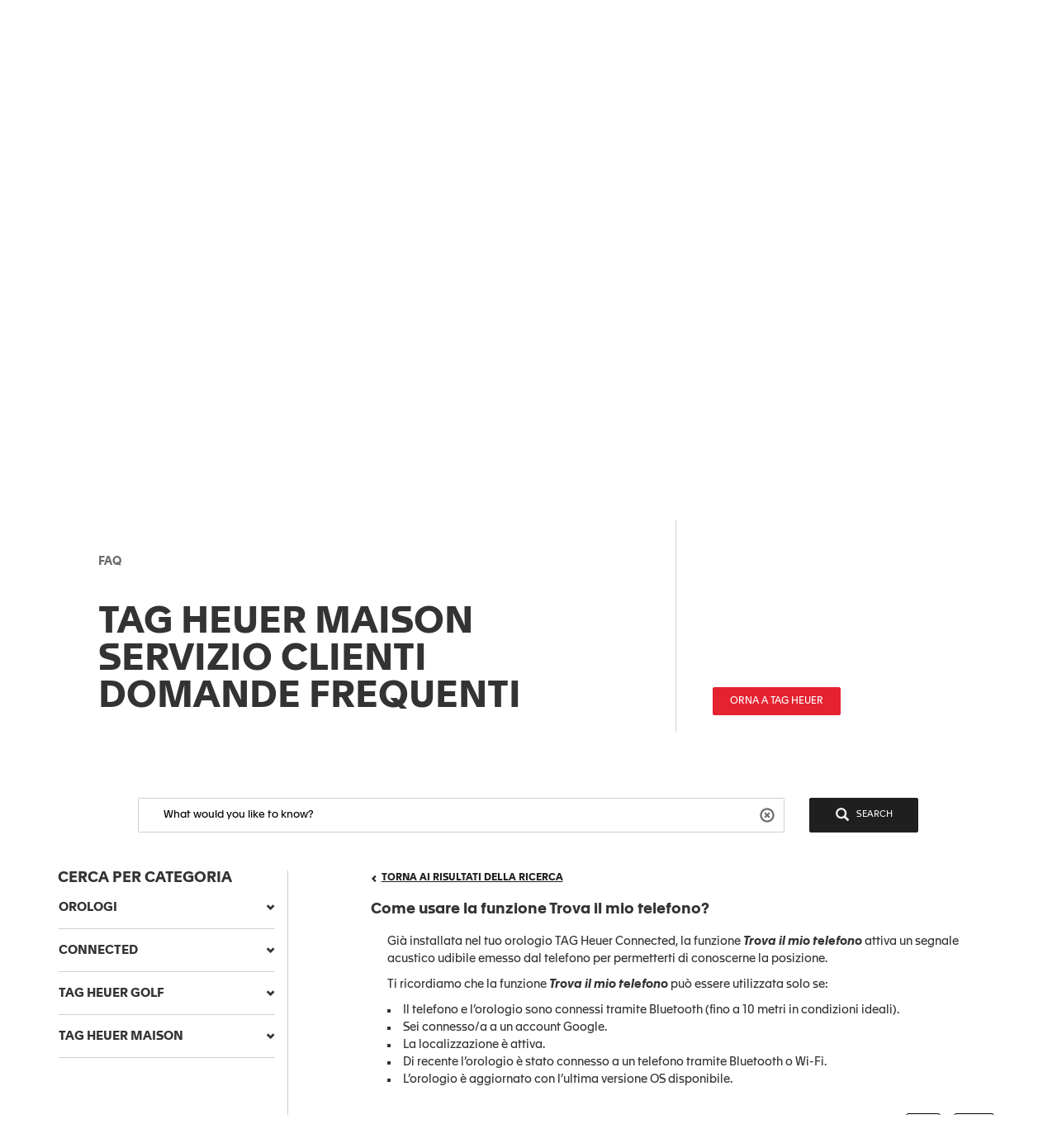

--- FILE ---
content_type: text/html;charset=UTF-8
request_url: https://faq.tagheuer.com/articles/it/FAQ/Come-usare-la-funzione-Trova-il-mio-telefono/?l=it&fs=RelatedArticle
body_size: 40781
content:

<!DOCTYPE HTML PUBLIC "-//W3C//DTD HTML 4.01 Transitional//EN" "http://www.w3.org/TR/html4/loose.dtd">
<html lang="en-US"><head><script src="/static/111213/js/perf/stub.js" type="text/javascript"></script><script src="/faces/a4j/g/3_3_3.Finalorg.ajax4jsf.javascript.AjaxScript?rel=1769114006000" type="text/javascript"></script><script src="/jslibrary/1752551382258/ui-sfdc-javascript-impl/SfdcCore.js" type="text/javascript"></script><script src="/jslibrary/1633048784258/sfdc/InternalDialogs.js" type="text/javascript"></script><script src="/jslibrary/1746634854258/sfdc/IframeThirdPartyContextLogging.js" type="text/javascript"></script><script src="/resource/1599655925000/pkb_js_dependencies/jquery.min.js" type="text/javascript"></script><script src="/resource/1599655925000/pkb_js_dependencies/bootstrap.min.js" type="text/javascript"></script><script src="/resource/1599655925000/pkb_js_dependencies/typeahead.bundle.min.js" type="text/javascript"></script><script src="/resource/1595852524000/pkb_js_analytics" type="text/javascript"></script><script src="/static/111213/js/picklist4.js" type="text/javascript"></script><script src="/jslibrary/1686615502258/sfdc/VFState.js" type="text/javascript"></script><link class="user" href="/sCSS/65.0/sprites/1755548150000/Theme3/default/gc/zen-componentsCompatible.css" rel="stylesheet" type="text/css" /><link class="user" href="/sCSS/65.0/sprites/1755548150000/Theme3/default/gc/elements.css" rel="stylesheet" type="text/css" /><link class="user" href="/sCSS/65.0/sprites/1755548150000/Theme3/default/gc/common.css" rel="stylesheet" type="text/css" /><link class="user" href="/sCSS/65.0/sprites/1766141000000/Theme3/gc/dStandard.css" rel="stylesheet" type="text/css" /><link class="user" href="/sCSS/65.0/sprites/1766141000000/Theme3/00DD0000000o5rS/0055700000836dr/gc/dCustom0.css" rel="stylesheet" type="text/css" /><link class="user" href="/sCSS/65.0/sprites/1766141000000/Theme3/00DD0000000o5rS/0055700000836dr/gc/dCustom1.css" rel="stylesheet" type="text/css" /><link class="user" href="/sCSS/65.0/sprites/1766141000000/Theme3/00DD0000000o5rS/0055700000836dr/gc/dCustom2.css" rel="stylesheet" type="text/css" /><link class="user" href="/sCSS/65.0/sprites/1755548150000/Theme3/default/gc/extended.css" rel="stylesheet" type="text/css" /><link class="user" href="/sCSS/65.0/sprites/1755548150000/Theme3/default/gc/setup.css" rel="stylesheet" type="text/css" /><link class="user" href="/resource/1733318448000/pkb_style_fonts/style.css" rel="stylesheet" type="text/css" /><script src="/jslibrary/1647410350258/sfdc/NetworkTracking.js" type="text/javascript"></script><script>try{ NetworkTracking.init('/_ui/networks/tracking/NetworkTrackingServlet', 'network', 'null'); }catch(x){}try{ NetworkTracking.logPageView();}catch(x){}</script><script>(function(UITheme) {
    UITheme.getUITheme = function() { 
        return UserContext.uiTheme;
    };
}(window.UITheme = window.UITheme || {}));</script></head>

    <html>
        <head>
<meta HTTP-EQUIV="PRAGMA" CONTENT="NO-CACHE" />
<meta HTTP-EQUIV="Expires" content="Mon, 01 Jan 1990 12:00:00 GMT" />

            <title>Come usare la funzione Trova il mio telefono? - TAG Heuer FAQ - CONNECTED</title>
                <meta content="3r3A1WhQyvhABoWP3duKblJ1ZPtFcyNpnV39LOjxKLo" name="google-site-verification" />
                <meta content="Come usare la funzione Trova il mio telefono?" property="og:title" />
                <meta content="article" property="og:type" />
                <meta content="https://faq.tagheuer.com/articles/it/FAQ/Come-usare-la-funzione-Trova-il-mio-telefono" property="og:url" />
                <meta content="FAQ1" property="og:site_name" />
                <meta content="&lt;p&gt;Gi&agrave; installata nel tuo orologio TAG Heuer Connected, la funzione &lt;b&gt;&lt;i&gt;Trova il mio telefono&lt;/i&gt;&lt;/b&gt; attiva un segnale acustico udibile emesso dal telefono per permetterti di conoscerne la posizione.&lt;/p&gt;

&lt;p&gt;Ti ricordiamo che la funzione &lt;b&gt;&lt;i&gt;Trova il mio telefono&lt;/i&gt;&lt;/b&gt; pu&ograve; essere utilizzata solo se:&lt;/p&gt;

&lt;ul&gt;&lt;li&gt;Il telefono e l’orologio sono connessi tramite Bluetooth (fino a 10 metri in condizioni ideali).&lt;/li&gt;&lt;li&gt;Sei connesso/a a un account Google.&lt;/li&gt;&lt;li&gt;La localizzazione &egrave; attiva.&lt;/li&gt;&lt;li&gt;Di recente l’orologio &egrave; stato connesso a un telefono tramite Bluetooth o Wi-Fi.&lt;/li&gt;&lt;li&gt;L’orologio &egrave; aggiornato con l’ultima versione OS disponibile.&lt;/li&gt;&lt;/ul&gt;" property="og:description" />
                <meta content="&lt;p&gt;Gi&agrave; installata nel tuo orologio TAG Heuer Connected, la funzione &lt;b&gt;&lt;i&gt;Trova il mio telefono&lt;/i&gt;&lt;/b&gt; attiva un segnale acustico udibile emesso dal telefono per permetterti di conoscerne la posizione.&lt;/p&gt;

&lt;p&gt;Ti ricordiamo che la funzione &lt;b&gt;&lt;i&gt;Trova il mio telefono&lt;/i&gt;&lt;/b&gt; pu&ograve; essere utilizzata solo se:&lt;/p&gt;

&lt;ul&gt;&lt;li&gt;Il telefono e l’orologio sono connessi tramite Bluetooth (fino a 10 metri in condizioni ideali).&lt;/li&gt;&lt;li&gt;Sei connesso/a a un account Google.&lt;/li&gt;&lt;li&gt;La localizzazione &egrave; attiva.&lt;/li&gt;&lt;li&gt;Di recente l’orologio &egrave; stato connesso a un telefono tramite Bluetooth o Wi-Fi.&lt;/li&gt;&lt;li&gt;L’orologio &egrave; aggiornato con l’ultima versione OS disponibile.&lt;/li&gt;&lt;/ul&gt;" property="description" />
                <link href="https://faq.tagheuer.com/articles/it/FAQ/Come-usare-la-funzione-Trova-il-mio-telefono" rel="canonical" />
        </head>
        <body><span id="j_id0:SiteTemplate_FAQ:j_id13">
    <noscript><iframe height="0" src="https://www.googletagmanager.com/ns.html?id=GTM-56RPRVQ" style="display: none; visibility: hidden" width="0"></iframe></noscript></span><span id="j_id0:SiteTemplate_FAQ:j_id16">
    <style type="text/css">
        /* reset.css */
        html {
            margin: 0;
            border: 0;
            padding: 0;
        }
        /*
body, div, span, object, iframe, h1, h2, h3, h4, h5, h6, p, blockquote, pre, a, abbr, acronym, address, code, del, dfn, em, img, q, dl, dt, dd, ol, ul, li, fieldset, form, label, legend, table, caption, tbody, tfoot, thead, tr, th, td, article, aside, dialog, figure, footer, header, hgroup, nav, section {margin:0;padding:0;border:0;font-size:100%;vertical-align:baseline;}
*/
        body,
        div,
        span,
        object,
        iframe,
        h1,
        h2,
        h3,
        h4,
        h5,
        h6,
        p,
        blockquote,
        pre,
        a,
        abbr,
        acronym,
        address,
        code,
        del,
        dfn,
        em,
        img,
        q,
        dl,
        dt,
        dd,
        ol,
        ul,
        li,
        fieldset,
        form,
        label,
        legend,
        caption,
        article,
        aside,
        dialog,
        figure,
        footer,
        header,
        hgroup,
        nav,
        section {
            vertical-align: baseline;
            margin: 0;
            border: 0;
            padding: 0;
            font-size: 100%;
        }
        article,
        aside,
        details,
        figcaption,
        figure,
        dialog,
        footer,
        header,
        hgroup,
        menu,
        nav,
        section {
            display: block;
        }
        body {
            background: white;
            line-height: 1.5;
        }
        table {
            border-collapse: separate;
            border-spacing: 0;
        }
        caption,
        th,
        td {
            float: none !important;
            font-weight: normal;
            text-align: left;
        }
        table,
        th,
        td {
            vertical-align: middle;
        }
        blockquote:before,
        blockquote:after,
        q:before,
        q:after {
            content: '';
        }
        blockquote,
        q {
            quotes: '' '';
        }
        a img {
            border: none;
        }
        :focus {
            outline: 0;
        }

        /* hiding some SFDC-inserted tags */
        div.ptBreadcrumb {
            display: none;
        }
        span.configLinks {
            display: none;
        }

        body.feedback {
            background-color: #ffffff;
        }

        div#body {
            margin-right: auto;
            margin-left: auto;
            border: 1px solid #e8e9e9;
            background-color: #fafbfb;
            width: 1022px;
        }

        div#left_column {
            float: left;
            padding-right: 10px;
            padding-left: 10px;
            width: 220px;
            height: 100%;
        }

        div#right_column {
            float: left;
            border-left: 2px solid #e8e9e9;
            background-color: #ffffff;
            padding-right: 10px;
            padding-left: 10px;
            width: 760px;
            min-height: 650px;
        }

        div#footer {
            margin-right: auto;
            margin-left: auto;
            width: 1024px;
            height: 62px;
            text-align: center;
        }

        div#searchBox {
            margin-right: auto;
            margin-left: auto;
            border: 1px solid #d4dadc;
            background-color: #f6fcfe;
            padding-top: 10px;
            padding-right: 0px;
            padding-bottom: 6px;
            padding-left: 10px;
            width: 600px;
            height: 60px;
        }

        div#searchBox textarea {
            border: 1px solid #8acde0;
            padding: 4px 4px 4px 4px;
            width: 480px;
            height: 40px;
            font-size: 125%;
            font-family: 'Apax TAG Heuer';
        }

        div#searchAskInputContainer textarea.default {
            color: #d3d3d3;
        }

        h2.section {
            display: block;
            border-bottom: 1px solid #eeeeee;
            padding-bottom: 2px;
            width: 100%;
        }

        div#articleViewHeader {
            width: 100%;
        }

        div.articleHeaderTitle {
            border-top: 1px solid black;
            background-color: #d3d3d3;
            padding: 2px 5px 2px 5px;
        }

        div.articleHeaderTitle h3 {
            color: black;
            font-weight: normal;
            font-size: 125%;
        }

        div.narrowSearch {
            margin-right: auto;
            margin-left: auto;
            border-bottom: 1px solid #eeeeee;
        }

        div.searchDrill {
            margin-top: 10px;
            margin-bottom: 10px;
            font-size: 110%;
        }

        div#contactUs {
            margin-top: 10px;
            margin-right: auto;
            margin-left: auto;
            padding-bottom: 20px;
            font-size: 110%;
        }

        div.resultsPaginationLinks a {
            font-size: 110%;
        }

        div#featuredArticles {
            padding-bottom: 15px;
        }

        div.recommendedArticles {
            position: relative;
            left: -5px;
            margin-top: 10px;
            /*  padding-right: 5px; */
            background-color: #ffffd6;
            padding-left: 5px;
        }

        div.recommendedArticles div.rec {
            padding-right: 5px;
            color: gray;
            text-align: right;
        }

        div#popular {
        }

        div#articleView {
            margin-bottom: 20px;
        }

        div.articleViewIcons {
            float: right;
            padding-top: 5px;
        }

        div.articleViewIcons div.icon {
            float: right;
            margin-right: 5px;
        }

        div#articleContainer {
        }

        div.article {
            margin-top: 10px;
            padding-top: 5px;
            padding-bottom: 5px;
        }

        div.selectedArticle {
            position: relative;
            left: -3px;
            border: 1px solid #42a1bd;
            background-color: #d8f1f9;
            padding-left: 2px;
        }

        div.article a {
            font-weight: bold;
            font-size: 115%;
            text-decoration: none;
        }

        div.article a:hover {
            text-decoration: underline;
        }

        div.article div.data {
            color: gray;
            font-size: 115%;
        }

        div.article div.content {
            font-size: 115%;
        }

        div.relatedArticles {
            margin-right: auto;
            margin-left: auto;
        }

        div#simplemodal-overlay {
            background-color: black;
        }

        div.feedbackContainer {
            background-color: #ffffff;
            width: 100%;
        }

        div#feedbackDialog {
            display: none;
            border: 1px solid #8acde0;
            background-color: #ffffff;
            width: 400px;
            height: 300px;
        }

        div#feedbackDialog {
            margin: 5px 5px 5px 5px;
            font-size: 110%;
        }

        div#feedbackDialog p {
            margin-bottom: 20px;
        }

        div#feedbackDialog textarea {
            width: 100%;
            height: 80px;
        }

        div#feedbackDialog input[type='text'] {
            border: 1px solid black;
            width: 200px;
        }

        div#feedbackDialog table {
            width: 100%;
        }

        div#feedbackDialog table tr {
            height: 35px;
        }

        div#feedbackDialog table td.label {
            width: 33%;
            text-align: left;
        }

        div#feedbackDialog table td.field {
            text-align: left;
        }

        .pkbPoweredBySFDC a {
            float: left;
            width: 129px;
            height: 36px;
        }

        .pkbPoweredBySFDCText {
            display: none;
        }

        /**** search box and button styling *****/

        /* START Search/Ask Form */
        #searchAskForm {
            position: relative;
            margin: 0;
            margin-bottom: 15px;
            margin-left: -8px;
            padding: 4px 8px 8px;
            width: 515px;
        }
        #searchAskForm.focus {
            border: 1px solid #d4dadc;
            background: #f6fcfe;
        }
        #searchAskInputContainer {
            display: inline-block;
            position: relative;
            -webkit-box-shadow: inset 0 1px 2px #85a6b0;
            -moz-box-shadow: inset 0 1px 2px #85a6b0;
            box-shadow: inset 0 1px 2px #85a6b0;
            border: 1px solid #8dcde2;
            background: #fff;
            padding: 7px 10px;
        }
        #searchAskForm.focus #searchAskInputContainer {
            background: #fff;
        }
        #searchAskInput {
            font-family: 'Apax TAG Heuer';
        }
        #searchAskInput,
        #searchAskInputShadow {
            margin: 0;
            outline: none;
            border: none;
            background: none;
            padding: 0;
            padding-right: 50px;
            width: 339px;
            height: 18px;
            overflow: hidden;
            resize: none;
            color: #222;
            font-size: 1.167em;
            line-height: 18px;
        }
        #searchAskInputShadow,
        .answer_input .blank_answer_div {
            display: none;
            visibility: hidden;
            padding: 0;
            height: auto;
        }
        #searchAskInputShadow {
            display: block;
            position: absolute;
            top: -9999px;
            left: -9999px;
            width: 347px;
        }
        #searchAskButton,
        #searchAgainButton {
            position: absolute;
            top: 4px;
            right: -10px;
            padding: 0;
            font-size: 1.25em;
        }
        #searchAskButton:focus span,
        #searchAgainButton:focus span {
            outline: 1px dotted #000;
        }
        #searchAskForm .searchActions {
            display: inline-block;
            width: 502px;
        }
        #searchAskForm .searchActions h3 {
            float: left;
            margin: 5px 0 0;
        }
        .searchActions .button,
        #askLoader {
            float: right;
            margin-left: 10px;
            font-weight: 700;
        }
        #askLoader {
            margin-top: 5px;
        }
        #postQuestionButton.big,
        #askGhostButton.big {
            width: 40px;
        }
        #searchAskButton span,
        #searchAgainButton span {
            display: block;
            background: url(/resource/1485450112000/pkb_search_icon) 9px 4px no-repeat;
            padding-top: 6px;
            padding-right: 12px;
            padding-bottom: 4px;
            padding-left: 48px;
            color: white;
        }

        #searchAgainButton {
            position: absolute;
            top: 10px;
            right: 10px;
            width: 78px;
            text-align: center;
        }

        .focus #searchAskContainer {
            min-height: 30px;
        }
        #searchAskContainer {
            display: none;
            padding: 14px 10px 0;
            width: 502px;
            height: 0;
        }
        #searchAskContainer h3 {
            display: block;
            margin: 0 0 8px;
            font-size: 1em;
        }
        #searchAskContainer h3 span {
            font-weight: normal;
        }
        #searchAskContainer .type {
            position: relative;
            left: -18px;
            margin: 0 0 8px;
            border-top: 1px solid #d6dadd;
            border-bottom: 1px solid #d6dadd;
            background: #fff;
            padding: 5px 18px;
            width: 495px;
            overflow: auto;
        }
        #searchAskContainer .type li {
            margin-left: -5px;
            width: 470px;
            overflow: hidden;
            text-overflow: ellipsis;
            white-space: nowrap;
        }
        #searchAskContainer .current {
            background-color: #cfeef8;
        }
        .scroll-pane {
            overflow: hidden;
        }

        /* START Search Notification */
        .close,
        .reset,
        .qn_dismiss,
        .dismiss {
            display: block;
            position: absolute;
            top: -10px;
            right: -10px;
            outline: none;
            background: url(/resource/1485450111000/pkb_close_icon) no-repeat;
            width: 23px;
            height: 23px;
            text-indent: -9999px;
        }
        .reset {
            display: none;
            top: 6px;
            right: 6px;
            background: url(/resource/1485450112000/pkb_reset_icon) no-repeat;
        }

        /* END Search Notification */
        /* --------------------------------------------------------------------------------- */
        /* End Search Ask                                                                    */
        /* --------------------------------------------------------------------------------- */

        /* START Basic Action */
        .sub_action {
            display: block;
            background: #1798bc;
            padding: 5px 10px;
            color: #fff;
            font-size: 1em;
            text-align: left;
        }
        .blur,
        input.blur,
        .answer_input input.blur,
        #searchAskInput.blur {
            color: #8e8e8e;
        }
        .action,
        a.action:hover {
            -webkit-box-shadow: 0 2px 4px #aaa;
            -moz-box-shadow: 0 2px 4px #aaa;
            box-shadow: 0 2px 4px #aaa;
            border: 2px solid #fff;
            background: #1796bf url("/resource/1599655925000/pkb_sprites/btnlrg_sprite.png") 0 -740px repeat-x;
            padding: 5px 12px 6px;
            color: #fff;
            font-weight: 700;
            letter-spacing: 0.2px;
            text-align: center;
        }
        a.action:hover {
            background: #1796bf;
            text-decoration: none;
        }
        .button,
        .btn,
        .togglePill a,
        .breadCrumbs span,
        .breadCrumbs .last span {
            cursor: pointer;
            border: 1px solid #b5b5b5;
            border-bottom-color: #7f7f7f;
            background: #fff url("/resource/1599655925000/pkb_sprites/btn_lrg_sprite_x.gif") repeat-x;
            color: #222;
            font-weight: 700;
            font-size: 0.917em;
            text-align: center;
        }
        a.button:hover,
        a.btn:hover,
        .togglePill a:hover,
        .breadCrumbs a:hover span {
            background-position: 0 -60px;
            color: #222;
            text-decoration: none;
        }
        .button.disabled {
            cursor: default;
            border-color: #dadada #dadada #b5b5b5;
            background: #fefefe;
            color: #9c9c9c;
        }
        /* font:...; in here too to override common.css */
        .button,
        .btn {
            padding: 5px 9px;
            font: 1em 'Apax TAG Heuer';
        }
        input.button,
        input.btn,
        button.button,
        button.btn {
            padding: 5px 7px;
        }
        input.button::-moz-focus-inner,
        input.btn::-moz-focus-inner {
            border: 0;
        }
        input.button:focus,
        input.btn:focus {
            border-color: #7f7f7f;
        }

        /* END Basic Action */

        /* START Fancy Corners */
        .action,
        a.action:hover,
        #searchAskContainer,
        .answer_input input,
        .notice,
        .feedcontainer .singlefeeditemheader .thisupdatespan,
        .publishercontainer div.publishertextareaerror,
        .feedcontainer div.feeditemcommentnew div.newcommenttextareaerror,
        .publishercontainer .publishererrorcontainer,
        .feedcontainer .newcommenterrorcontainer,
        .feedcontainer .feeditemcommentplaceholder input,
        .feedcontainer .feeditemcommentnew .foobar,
        .publishercontainer .publishertextarea,
        .sub_action,
        .filter .current,
        .filter a,
        .signin,
        .leftContent li a,
        #searchAskInputContainer,
        #searchAskForm,
        .waitingHolder,
        .csAlert,
        .csInfo,
        .prompt,
        #searchAskContainer .current,
        .sectionHeader,
        .popUpContent {
            -webkit-border-radius: 5px;
            -moz-border-radius: 5px;
            border-radius: 5px;
        }

        .button,
        .btn,
        .form .text,
        .form textarea,
        .form select {
            -webkit-border-radius: 3px;
            -moz-border-radius: 3px;
            border-radius: 3px;
        }
        /* END Fancy Corners */
    </style></span><span id="j_id0:SiteTemplate_FAQ:j_id19">

    <script type="text/javascript">

        // Add the viewport meta tag

        if ( !$('head meta[name="viewport"]').length ) {
          $('head').prepend('<meta content="width=device-width,initial-scale=1, minimum-scale=1" name="viewport" />');
        }

        // Set jQuery.browser
        jQuery.browser = jQuery.browser || {};

        (function(a){jQuery.browser.mobile=/android.+mobile|avantgo|bada\/|blackberry|blazer|compal|elaine|fennec|hiptop|iemobile|ip(hone|od)|iris|kindle|lge |maemo|midp|mmp|netfront|opera m(ob|in)i|palm( os)?|phone|p(ixi|re)\/|plucker|pocket|psp|symbian|treo|up\.(browser|link)|vodafone|wap|windows (ce|phone)|xda|xiino/i.test(a)||/1207|6310|6590|3gso|4thp|50[1-6]i|770s|802s|a wa|abac|ac(er|oo|s\-)|ai(ko|rn)|al(av|ca|co)|amoi|an(ex|ny|yw)|aptu|ar(ch|go)|as(te|us)|attw|au(di|\-m|r |s )|avan|be(ck|ll|nq)|bi(lb|rd)|bl(ac|az)|br(e|v)w|bumb|bw\-(n|u)|c55\/|capi|ccwa|cdm\-|cell|chtm|cldc|cmd\-|co(mp|nd)|craw|da(it|ll|ng)|dbte|dc\-s|devi|dica|dmob|do(c|p)o|ds(12|\-d)|el(49|ai)|em(l2|ul)|er(ic|k0)|esl8|ez([4-7]0|os|wa|ze)|fetc|fly(\-|_)|g1 u|g560|gene|gf\-5|g\-mo|go(\.w|od)|gr(ad|un)|haie|hcit|hd\-(m|p|t)|hei\-|hi(pt|ta)|hp( i|ip)|hs\-c|ht(c(\-| |_|a|g|p|s|t)|tp)|hu(aw|tc)|i\-(20|go|ma)|i230|iac( |\-|\/)|ibro|idea|ig01|ikom|im1k|inno|ipaq|iris|ja(t|v)a|jbro|jemu|jigs|kddi|keji|kgt( |\/)|klon|kpt |kwc\-|kyo(c|k)|le(no|xi)|lg( g|\/(k|l|u)|50|54|e\-|e\/|\-[a-w])|libw|lynx|m1\-w|m3ga|m50\/|ma(te|ui|xo)|mc(01|21|ca)|m\-cr|me(di|rc|ri)|mi(o8|oa|ts)|mmef|mo(01|02|bi|de|do|t(\-| |o|v)|zz)|mt(50|p1|v )|mwbp|mywa|n10[0-2]|n20[2-3]|n30(0|2)|n50(0|2|5)|n7(0(0|1)|10)|ne((c|m)\-|on|tf|wf|wg|wt)|nok(6|i)|nzph|o2im|op(ti|wv)|oran|owg1|p800|pan(a|d|t)|pdxg|pg(13|\-([1-8]|c))|phil|pire|pl(ay|uc)|pn\-2|po(ck|rt|se)|prox|psio|pt\-g|qa\-a|qc(07|12|21|32|60|\-[2-7]|i\-)|qtek|r380|r600|raks|rim9|ro(ve|zo)|s55\/|sa(ge|ma|mm|ms|ny|va)|sc(01|h\-|oo|p\-)|sdk\/|se(c(\-|0|1)|47|mc|nd|ri)|sgh\-|shar|sie(\-|m)|sk\-0|sl(45|id)|sm(al|ar|b3|it|t5)|so(ft|ny)|sp(01|h\-|v\-|v )|sy(01|mb)|t2(18|50)|t6(00|10|18)|ta(gt|lk)|tcl\-|tdg\-|tel(i|m)|tim\-|t\-mo|to(pl|sh)|ts(70|m\-|m3|m5)|tx\-9|up(\.b|g1|si)|utst|v400|v750|veri|vi(rg|te)|vk(40|5[0-3]|\-v)|vm40|voda|vulc|vx(52|53|60|61|70|80|81|83|85|98)|w3c(\-| )|webc|whit|wi(g |nc|nw)|wmlb|wonu|x700|xda(\-|2|g)|yas\-|your|zeto|zte\-/i.test(a.substr(0,4))})(navigator.userAgent||navigator.vendor||window.opera);

        //if user is on mobile device then redirect to mobile
        /*
        if(jQuery.browser.mobile){
            internalPath = window.location.pathname.replace('','');
            mobilePage = ("/pkb_mobile").replace('/','');
            window.location =  "https://faq.tagheuer.com/"+mobilePage+"#"+internalPath;
        }
        */

        // Remove all undesired CSS
        $('head .user[href*="Theme3"]').remove();

        // capture some data from the Apex controller and store in js vars
        var searchPrompt = "What would you like to know?";
        var baseURL = "https://faq.tagheuer.com/";
        var currSearch = jQuery.trim("");
        var currLanguage = jQuery.trim("it");
        var currCategories = jQuery.trim("");

        var contactUs = false;
        var viewingArticle = true;
        // var pkbHome = "/pkb_Home";
        var pkbHome = "/pkb_Home_FAQ";
        var openDialogWhenReady = false;

        // constants pointing to element ids used in the page
        var CATEGORY_SELECT_MENU = 'faqSelectMenu';
        var CATEGORY_SELECT_ID_PREFIX = 'categorySelect';
        var SEARCH_FORM_ID = 'searchAskForm';
        var SEARCH_LINK_ID = 'searchAgainButton';
        var SEARCH_TEXT_ID = 'searchAskInput';
        var ASK_LINK_ID = 'searchAskButton';
        var NEXT_LINK_ID = 'nextLink';
        var RSS_RESULTS_LINK_ID = 'resultsRssLink';
        var RIGHT_COLUMN_ID = 'right_column';
        var MIN_CONTENT_HEIGHT = 650;
        var FEEDBACK_YESNO_FORM_ID = 'feedbackYesNoForm';
        var FEEDBACK_FORM_ID = 'feedbackForm';
        var FEEDBACK_YES_BUTTON = 'feedbackYesButton';
        var FEEDBACK_NO_BUTTON = 'feedbackNoButton';
        var FEEDBACK_DIALOG_ID = 'feedbackDialog';
        var FEEDBACK_COMMENTS_ID = 'feedbackComments';
        var FEEDBACK_TEXT_ID = 'feedbackTextArea';
        var CHARS_REMAINING_ID = 'charsRemaining';
        var FEATURED_ARTICLES_ID = 'featuredArticles';
        var IMMEDIATE_HELP_ID = 'immediateHelp';
        var CASE_ERROR_MSG_ID = 'createCaseErrorMsg';

        var CONTACT_NO_BUTTON_ID = 'contactUsNoButton';
        var CONTACT_YES_BUTTON_ID = 'contactUsYesButton';
        var CONTACT_US_FORM_ID = 'contactUsForm';
        var CONTACT_YES_NO_FORM_ID = 'contactYesNoForm';

        // will store each selected category string for later processing
        var selectedCategories = new Array();

        function setLanguage(e) {
          currLanguage = e.options[e.selectedIndex].value;
          buildSearchHref();
          doSearch();
        }

        // get header and footer from tagheuer.com
        var tagHeaderFooter = null;
        var code_lang = 'it' || currLanguage  || 'en-us';
        $.getJSON( "https://www.tagheuer.com/it/headerfooter.jsonp?callback=?", {
          crossDomain: true,
          dataType: "jsonp",
        })
        .done(function(data) {
          tagHeaderFooter = data;
          $(document).ready(function() {
              setHeaderFooter();
              });
        });


        // set header and footer from tagheuer.com
        function setHeaderFooter() {
          var $header = $('#main-header');
          var $footer = $('#footer');

          if ( $header.length && $footer.length && tagHeaderFooter && $header.is(':empty') ) {
            // Add CSS
            if (tagHeaderFooter.css) {
              for (var i = 0; i < tagHeaderFooter.css.length; i++) {
                $('head').append( '<link rel="stylesheet" href="' + tagHeaderFooter.css[i] + '" type="text/css" media="screen">' );
              }
            }
            // Add JS
            if (tagHeaderFooter.js) {
              for (var i = 0; i < tagHeaderFooter.js.length; i++) {
                var _js = tagHeaderFooter.js[i];
                    setTimeout(function() {
                    $('head').append( '<script src="' + _js + '" type="text/javascript">' );
                  }, 200);
              }
            }
            // Add wrapper to add the 'lf_hf' class
            var wrap = '<div class="lf_hf" style="opacity: 0;"></div>';
            $header.wrap(wrap);
            $footer.wrap(wrap);

            // Add header / footer
            setTimeout(function(){


              $header.replaceWith(tagHeaderFooter.header);
              $footer.replaceWith(tagHeaderFooter.footer);

              // Show header / footer
              setTimeout(function(){
                $('.lf_hf').removeAttr('style');
                $('#main-header').addClass('in');
              }, 100);

            }, 100);
          }
        }


        // called when page is rendered, uses the category data passed from the Apex controller to build the selectedCategories array
        // as well as to set the category selects to any previously-selected categories
        function setCurrCategories() {
          var i, j, selects, catObjs;

          if (currCategories != null && currCategories != '') {
            selectedCategories = currCategories.split(',');

            // build a hash of the categories for easy searching later
            catObjs = new Object();
            for (i = 0; i < selectedCategories.length; i++) {
              catObjs[selectedCategories[i]] = true;
            }

            // go through each option in each select and select the option if it is in the hash
            selects = document.getElementsByTagName('select');
            for (i = 0; i < selects.length; i++) {
              o = selects[i];
              if (o.id.indexOf(CATEGORY_SELECT_ID_PREFIX) > -1) {
                for (j = 0; j < o.options.length; j++) {
                  if (catObjs[o.options[j].value]) {
                    o.selectedIndex = j;
                  }
                }
              }
            }
          }
        }

        // called from the onchange handler in each of the category select picklists, this will rebuild the array of selected
        // categories, rebuild the search href,  and then call doSearch()
        function setCategory(e) {
          var i;
          var o;
          var selects = document.getElementsByTagName('select');
          selectedCategories = new Array();

          // check all of the select lists in the narrow search section and pull out the selected values
          for (i = 0; i < selects.length; i++) {
            o = selects[i];
            if (o.id.indexOf(CATEGORY_SELECT_ID_PREFIX) > -1 && o.selectedIndex > 0) {
              selectedCategories.push(o.options[o.selectedIndex].value);
            }
          }
          buildSearchHref();
          doSearch();
        }

        // called from the onchange handler in each of the category select picklists, this will rebuild the array of selected
        // categories, rebuild the search href,  and then call doSearch()
        function setCategoryInHeaderMenu( categoryValue ) {
          if (categoryValue) {
            selectedCategories.push( $('#' + CATEGORY_SELECT_MENU).val() );
            buildSearchHref();
            doSearch();
          }
        }

        // uses the category data passed from the Apex controller
        // to highlight the current item menu in accordion
        function setCurrCategoriesInAccordion() {
          if (currCategories) {
            $('#accordionCategoryMenu .panel').each(function(){
              var $a = $(this).find('.panel-collapse a[data-category="' + currCategories + '"]');
              if ( $a.length ) {
                // Add 'active' class
                $a.addClass('active');
                // Open this panel
                $(this).find('.panel-title a').click();
                // Break
                return;
              }
            });
          }
        }

        // uses the category data passed from the Apex controller
        // to highlight the current item menu in header menu
        function setCurrCategoriesInHeaderMenu() {
          if (currCategories) {
            $('#' + CATEGORY_SELECT_MENU + ' option[value="' + currCategories + '"]').prop('selected', true);
          }
        }

        // grabs all of the relevant search details (query, category selections) and uses those to build the href of the search link
        // continuously updating the href property of the search link this way allows the "right-click and open in new tab/window..."
        // options to always work
        function buildSearchHref() {
          var e = document.getElementById(SEARCH_LINK_ID);
          if (!e) e = document.getElementById(ASK_LINK_ID);

          var url = baseURL + '?';
          // var url = pkbHome + '?';

          var params = new Array();

          if (validSearchQuery()) params.push("q=" +encodeURIComponent(currSearch));
          params.push("l=" +encodeURIComponent(currLanguage));
          if (selectedCategories.length) params.push("c=" +encodeURIComponent(selectedCategories.join(',')));
          if (contactUs) params.push("cu=1");

          url += params.join('&');

          e.href = url;
        }

        // detects the pressing of the enter key while the search box is in focus and performs the search
        function checkForEnter(e, o) {
          if (e.keyCode == 13) {
            currSearch = jQuery.trim(o.value);
            buildSearchHref();
            searchButtonClicked();
          }
          return false;
        }

        function searchButtonClicked() {
            if (!validSearchQuery()){
                errorMsg  = "Search string must be at least NNN characters long";
                errorMsg = errorMsg.replace('NNN','3');
                alert(errorMsg);
            }else{
                doSearch();
            }
        }

        // udpates the search link url and then performs the search as long as a query has been entered
        function doSearch() {
          freezeInputs();
          var e = document.getElementById(SEARCH_LINK_ID);
          if (!e) e = document.getElementById(ASK_LINK_ID);

          window.location.href = e.href;
        }

        // freeze the category select options, if any, and search text box so that they cannot be changed while the search is loading
        function freezeInputs() {
          var selects = document.getElementsByTagName('select');
          var textarea = document.getElementById(SEARCH_TEXT_ID);
          var i;

          for (i = 0; i < selects.length; i++) {
            if (selects[i].id.indexOf(CATEGORY_SELECT_ID_PREFIX) > -1) {
              selects[i].disabled = true;
            }
          }
          textarea.disabled = true;
        }

        // restores the search prompt if the search box is empty, otherwise copies the search query to the global var
        function restorePrompt(e) {
          if (e.value == "" || e.value == null) {
            e.value = searchPrompt;
            currSearch = searchPrompt;
            e.className = "default";
          } else {
            currSearch = jQuery.trim(e.value);
          }
        }

        // clears the search box of the prompt text when a user clicks on it unless the prompt is being displayed
        function clearPrompt(e) {
          if (e.value == searchPrompt) {
            e.value = "";
            e.className = "";
          }
        }

        // clears the search box regardless of what text is in there
        function resetPrompt($e) {
          currSearch = "";
          $e.val('');
          $e.removeClass();
          $e.blur();
        }

        function validSearchQuery() {
            trimmmed = $.trim(currSearch);
          return (currSearch != '' && currSearch != searchPrompt && trimmmed.length > 2);
        }

        // hides the "next" article link if there are no more articles
        // the more var is set in the VF "articles" component each time the articleList tag iterates
        var moreResults = false;
        function hideNext() {
          e = document.getElementById(NEXT_LINK_ID);
          if (!e) return;
          if (!moreResults) e.style.display = 'none';
        }

        var noResultsFound = true;
        function hideResultsRss() {
          e = document.getElementById(RSS_RESULTS_LINK_ID);
          if (!e) return;
          if (noResultsFound) e.style.display = 'none';
        }

        function hideImmediateHelp(noResults) {
          if (noResults) {
            var o = $('#' +IMMEDIATE_HELP_ID);
            if (o.length) o[0].style.display = 'none';
          }
        }

        function showFeedbackDialog() {
          $('#' +FEEDBACK_DIALOG_ID).modal();
        }

        function copyComments() {
          var o = $('[id$=' +FEEDBACK_COMMENTS_ID+ ']');
          var p = $('#' +FEEDBACK_TEXT_ID);

          if (o.length && p.length) o[0].value = p[0].value;
        }

        function toggleFeedbackYesNoButtons(isEnabled) {
          var yes = $('[id$=' +FEEDBACK_YES_BUTTON+ ']')[0];
          var no = $('[id$=' +FEEDBACK_NO_BUTTON+ ']')[0];

          yes.disabled = !isEnabled;
          no.disabled = !isEnabled;
        }

        function toggleContactYesNoButtons(isEnabled) {
          var yes = $('[id$=' +CONTACT_YES_BUTTON_ID+ ']')[0];
          var no = $('[id$=' +CONTACT_NO_BUTTON_ID+ ']')[0];

          yes.disabled = !isEnabled;
          no.disabled = !isEnabled;
        }

        function closeModal() {
          $.modal.close();
        }

        function countChars(event, o) {
          var maxChars = 255;
          var chars = document.getElementById(CHARS_REMAINING_ID);
          var charsLeft = maxChars - o.value.length;

          if (charsLeft <= 0) {
            o.value = o.value.substring(0, maxChars-1);
            charsLeft = 0;
            return (event.keyCode == 8);
            chars.innerHTML = charsLeft;
          } else {
            chars.innerHTML = charsLeft;
            return true;
          }
        }

        var atLeastOneFeatured = false;
        function hideFeatured() {
          var e = document.getElementById(FEATURED_ARTICLES_ID);
          if (!e) return;
          if (!atLeastOneFeatured) e.style.display = 'none';
        }

        function adjustHeight() {
          var o = $('#' +RIGHT_COLUMN_ID);

          if (o.height() < MIN_CONTENT_HEIGHT) o.height(MIN_CONTENT_HEIGHT);
        }

        function rewriteContactUsFormAction() {
          if (!contactUs) return;

          var actionURL = pkbHome;
          if (viewingArticle) actionURL += '?id=kA12o000000fyL0CAI';

          var o = $('[id$=' +CONTACT_US_FORM_ID+ ']');
          var p = $('[id$=' +CONTACT_YES_NO_FORM_ID+ ']');
          if (o.length) o[0].action = actionURL;
          if (p.length) p[0].action = actionURL;
        }

        function rewriteFeedbackFormAction() {
          if (contactUs || !viewingArticle) return;

          var actionURL = pkbHome + '?id=kA12o000000fyL0CAI';

          var o = $('[id$=' +FEEDBACK_YESNO_FORM_ID+ ']');
          var p = $('[id$=' +FEEDBACK_FORM_ID+ ']');

          if (o.length) o[0].action = actionURL;
          if (p.length) p[0].action = actionURL;

        }

        function clearCaseErrorMsg() {
          var o = $('[id$=' +CASE_ERROR_MSG_ID+ ']');
          if (o.length) o[0].style.display = 'none';
        }

        function prepareToRenderOverlay() {
          openDialogWhenReady = true;
        }

        function removeSpans(from){
          var from = from || document;
          var allSpansAndDivs = $(from).find('span, div');
          $.each(allSpansAndDivs, function (index, elem) {
            if ($(this).attr('id') && $(this).attr('id').indexOf('j_') > -1) {
              $(this).children().first().unwrap();
            }
          });
        }

        $('#' +FEEDBACK_DIALOG_ID).ready(function() {
          if (openDialogWhenReady) showFeedbackDialog();
        });

        $('#' +SEARCH_TEXT_ID).ready(function() {
          var o = $('#' +SEARCH_TEXT_ID)[0];
          if (currSearch == "") {
            o.value = searchPrompt;
            o.className = "default";
          }
        });



        $(window).on('load', function() {
          if (viewingArticle) adjustHeight();
          rewriteContactUsFormAction();
          rewriteFeedbackFormAction();
          //setHeaderFooter();

          // Set the category select
          $('#' + CATEGORY_SELECT_MENU).change(function(e){
            var categoryValue = $.trim( $(this).val() );

            if (!categoryValue) {
              e.preventDefault();
              return;
            }

            setCategoryInHeaderMenu(categoryValue);
          });

          // Kill the search form submit event
          $('#' + SEARCH_FORM_ID).submit(function(e){ e.preventDefault() });

          // Smooth scroll
          $('html, body').animate( { scrollTop: $('#faq_title').offset().top }, 750, 'swing');
        });
    </script></span><span id="j_id0:SiteTemplate_FAQ:j_id22">
    <style>
        /* Bootstrap font */
        @font-face {
            src: url("/resource/1733318448000/pkb_style_fonts/glyphicons-halflings-regular.eot?orgId=00DD0000000o5rS");
            src:
                url("/resource/1733318448000/pkb_style_fonts/glyphicons-halflings-regular.eot?orgId=00DD0000000o5rS?#iefix")
                    format('embedded-opentype'),
                url("/resource/1733318448000/pkb_style_fonts/glyphicons-halflings-regular.woff2?orgId=00DD0000000o5rS") format('woff2'),
                url("/resource/1733318448000/pkb_style_fonts/glyphicons-halflings-regular.woff?orgId=00DD0000000o5rS") format('woff'),
                url("/resource/1733318448000/pkb_style_fonts/glyphicons-halflings-regular.ttf?orgId=00DD0000000o5rS") format('truetype'),
                url("/resource/1733318448000/pkb_style_fonts/glyphicons-halflings-regular.svg#glyphicons_halflingsregular978")
                    format('svg');
            font-family: 'Glyphicons Halflings';
        }

        /* TAG Heuer font */
        /* 400 Normal */
        @font-face {
            font-style: normal;
            font-weight: normal;
            src: url("/resource/1768929240000/Fonts_Apax_TAG_Heuer/Apax-TAG-Heuer-Regular.woff?orgId=00DD0000000o5rS") format('woff');
            font-family: 'Apax TAG Heuer';
        }
        @font-face {
            font-style: italic;
            font-weight: normal;
            src: url("/resource/1768929240000/Fonts_Apax_TAG_Heuer/Apax-TAG-Heuer-Italic.woff?orgId=00DD0000000o5rS") format('woff');
            font-family: 'Apax TAG Heuer';
        }

        /* 100 Thin */
        @font-face {
            font-style: normal;
            font-weight: 100;
            src: url("/resource/1768929240000/Fonts_Apax_TAG_Heuer/Apax-TAG-Heuer-Thin.woff?orgId=00DD0000000o5rS") format('woff');
            font-family: 'Apax TAG Heuer';
        }
        @font-face {
            font-style: italic;
            font-weight: 100;
            src: url("/resource/1768929240000/Fonts_Apax_TAG_Heuer/Apax-TAG-Heuer-Thin-Italic.woff?orgId=00DD0000000o5rS") format('woff');
            font-family: 'Apax TAG Heuer';
        }

        /* 300 Light */
        @font-face {
            font-style: normal;
            font-weight: 300;
            src: url("/resource/1768929240000/Fonts_Apax_TAG_Heuer/Apax-TAG-Heuer-Light.woff?orgId=00DD0000000o5rS") format('woff');
            font-family: 'Apax TAG Heuer';
        }
        @font-face {
            font-style: italic;
            font-weight: 300;
            src: url("/resource/1768929240000/Fonts_Apax_TAG_Heuer/Apax-TAG-Heuer-Light-Italic.woff?orgId=00DD0000000o5rS") format('woff');
            font-family: 'Apax TAG Heuer';
        }

        /* 500 Medium */
        @font-face {
            font-style: normal;
            font-weight: 500;
            src: url("/resource/1768929240000/Fonts_Apax_TAG_Heuer/Apax-TAG-Heuer-Medium.woff?orgId=00DD0000000o5rS") format('woff');
            font-family: 'Apax TAG Heuer';
        }
        @font-face {
            font-style: italic;
            font-weight: 500;
            src: url("/resource/1768929240000/Fonts_Apax_TAG_Heuer/Apax-TAG-Heuer-Medium-Italic.woff?orgId=00DD0000000o5rS") format('woff');
            font-family: 'Apax TAG Heuer';
        }

        /* 700 Bold */
        @font-face {
            font-style: normal;
            font-weight: 700;
            src: url("/resource/1768929240000/Fonts_Apax_TAG_Heuer/Apax-TAG-Heuer-Bold.woff?orgId=00DD0000000o5rS") format('woff');
            font-family: 'Apax TAG Heuer';
        }
        @font-face {
            font-style: italic;
            font-weight: 700;
            src: url("/resource/1768929240000/Fonts_Apax_TAG_Heuer/Apax-TAG-Heuer-Bold-Italic.woff?orgId=00DD0000000o5rS") format('woff');
            font-family: 'Apax TAG Heuer';
        }

        /* 900 Black (SuperBold) */
        @font-face {
            font-style: normal;
            font-weight: 900;
            src: url("/resource/1768929240000/Fonts_Apax_TAG_Heuer/Apax-TAG-Heuer-Superbold.woff?orgId=00DD0000000o5rS") format('woff');
            font-family: 'Apax TAG Heuer';
        }
        @font-face {
            font-style: italic;
            font-weight: 900;
            src: url("/resource/1768929240000/Fonts_Apax_TAG_Heuer/Apax-TAG-Heuer-Superbold-Italic.woff?orgId=00DD0000000o5rS") format('woff');
            font-family: 'Apax TAG Heuer';
        }
    </style></span>

            
            <header id="main-header"></header>

            
            <section class="banner" style="background-image: url('/resource/1670338161000/pkb_img/img_big_2.jpg')">
                <div class="container"><span id="j_id0:SiteTemplate_FAQ:j_id27">
<form id="j_id0:SiteTemplate_FAQ:j_id27:j_id28:j_id29" name="j_id0:SiteTemplate_FAQ:j_id27:j_id28:j_id29" method="post" action="/knowledge/TOCArticleRendererPkb.apexp?id=kA12o000000fyL0" enctype="application/x-www-form-urlencoded">
<input type="hidden" name="j_id0:SiteTemplate_FAQ:j_id27:j_id28:j_id29" value="j_id0:SiteTemplate_FAQ:j_id27:j_id28:j_id29" />
<div id="j_id0:SiteTemplate_FAQ:j_id27:j_id28:j_id29:j_id30" style="float: right">
            <div class="select">
                <select class="languages" id="langFilter" onchange="setLanguage(this)">
                    <option>- Languages -</option>
                        <option value="de">Deutsch</option>
                        <option value="en_US">English</option>
                        <option value="es">Espa&ntilde;ol</option>
                        <option value="fr">Francais</option>
                        <option value="it">Italiano</option>
                        <option value="ja">&#26085;&#26412;&#12398;</option>
                        <option value="ko">&#54620;&#44397;&#51032;</option>
                        <option value="pt_BR">Portugu&ecirc;s</option>
                        <option value="ru">&#1088;&#1091;&#1089;&#1089;&#1082;&#1080;&#1081;</option>
                        <option value="zh_CN">&#20013;&#22269;&#30340;</option>
                        <option value="zh_TW">&#20013;&#22283;&#30340;</option>
                </select>
            </div></div><div id="j_id0:SiteTemplate_FAQ:j_id27:j_id28:j_id29:j_id418"></div>
</form><span id="ajax-view-state-page-container" style="display: none"><span id="ajax-view-state" style="display: none"><input type="hidden"  id="com.salesforce.visualforce.ViewState" name="com.salesforce.visualforce.ViewState" value="i:[base64]/3VknTeBd45xUxwD+9Ctuu7PF3cfDZyckQAB6lOkeYLINcz5mNBzgFMuJxNH3Sp8j0T+IpXW+0R4hECUrmxYkyA62vPFo9d4exGV5Pzrb91TpPGtTont+kABIsbNucFpkp1K2tkRQR/DSjnFs/ZzbatrjV+Sd+p1Hu91/wTkZvPB4IoBDg0yg3JcD5hnPo6HOW+eKP6zE+Ed/oFIkg19fAImDRHjsF1e//h3eaX9AL6m2unOsD3bMNwG/bdBcgQQ1/jclpT7kyAai8N73FKsglAmms/VH2L80Vo8R1jM6vrbmA4vVxKgAgkPrZjRctAsQzmYnKapwt0tBM4qOd3/EcqeXXUhtQgY7EpIQhU6BcHywmnhlRdbD+TZtO7LoEA4fqIrS+4tlUZcAsR/qDK84t+rx2Cn2a4hlZ53/KHXWN9j7d9nLtDqdKaLKYMlyBszbqLfziA1jdiIOCJLg5KK3JxQu6jAXQQyx29GLu3F8M0KF0097X8b/i732nfYD41L4C4vo8mJthsaaXhuusebUy4RCX/IlLowTPJGNn8GleDs9+Gfcy+x66Ljg1cV8/jv/P07elVPmf9YtPyGIWtLuKHdE5O6Cst5OznTbiXyNz0sVlkvYsQSIJO/1tRYv5440aoMaew912oAXhdLTwflUOlny/vd0irqK+3UnfBVTheQyTFQ/6dgeagqa3hD4bKP8h3oQxsLSe9rjQCFioLJPJ1rgKBQTlEniYsmzCpWDX1qJbIN9W9mZroCThqbCFD2E0bgle9LPfX0+Tb04OLR/MT8tQITWts98+/E4nEZwOy2mCR3Tvu9sbe0cq+meUD5sKn4IbvWJ4Wwzgsevcz58Oy6zc1mw98sP+nMZINhmhyKfW0Nqhxj6Lxc53AWGDpqdnn9QXXCiE7DMOnKJx39wGmrdTjX+nLXUr+fphTa8upl4PLf4+veuGIlHozSgXbdrW921ADz6b645bAmSO/lEBAYBVUps+KE+DRuMdBTejO5meRi6cc1rfmAWhLdBhCDSAwaztlWcv99T1VKYBTv7yZ/U+K+YLdRh1iWU+l+rXzfPOwS2ILuwH++O8xvDsY3jfBeFx4URng54u4CyoQwL2RBN/bOBoOQ1g2wuIsoLHW2NPDOVza/7XrooFabN7Qb1jhcpFgFUiRJA65kK/0BJzMqTIIntBL/p++b8CKpMYfoox9MXVBeDKWKpVzLau6J5rStxmZofFlOW84nlW21gNcNTnpZuqeJiXbmbVOZ0zBvV3XOw4cx6oRdH/g0cYJl53lf2qQIfyMP91DIKeGBKZ+R15Mt2/N/9i9BPq59+QS/[base64]/Ct2/SJ2B7u0niNaiJpn5EqvRUPgC6x0U3ghhVKQNRZNjPt0yQCbu5mxF1ZYQjtmHW9TiH8fdcnc54SxvCy+oqp4O7GIgb/48A1mZjYK5Jy5+W35OBck1VHTsJ4HSLqQNU0hzbvPAZWYwe7rZN2ZKapRpemkpTbzEHkDaOIo4BZ92+6LjqwKed9Xvj9/pBPzaRXEeMy2EjDTRYJS8MKWvsyaUCfum3vyH8By41Zj8Ok4LyWMmoT2sJN/HAwnB8YsFavatequR+d2h6oj/[base64]/0znQb7Q7Zg5DKj0lTHJP1uqomNn4uZJFdj1vm6L5B3q2nWAWLtgdhZMvqchAMWbjD7oATjaI5ty3q0X+hl/IvWUW2hxAuBYVXoSP+macV+po/gx8FZh7Z7mATby9VNuhhGmTe3wfx62B7zfaSdgdQp7bmHiKf5mOXWT5JXQ4ZPOY/Bz5eOFnMvI+3weFGg2jjQ1loquPt4DmkdnSTJDb1mLdP5uJZZHzJBTvyqS2KoXfJRSu2zkrR8N6ea7lnG6kw7SBNvpx4C+RzHFRs7FwbEaeCp/tfZKlNy5aMH6UTkyg+UFDygaUpvYB36biRLDVGgS0FYW7nslps9Mbf1Xc9LyiSsANF8I/ZFw5DEz8tpLxoBgiDS23cluGXibh3qrjb6coPWOpHzIenBIS7dqykJz/onmt3TZo35fN8cRaJhoGt104QN2hxlH1cK6oIWVXQmIKucYyUAMRuB9WOB4k9WxtqENGVpx+OuMi5S6VQELTji+durCX5UP18rC68V2n9FMDzW1zRLzR8NGnGR/sJkGK06X8+qcZhW5NQtFuCfCOlIrrDqr6DU/5N277IGld1gEVQpi3by1dfswN5cQDD9x/ueyJRkujwzvTdkJIeZtmC8vkDTk4gX1ox2pNJ/igm0wDRgaRCYmpWaKlzzACZmT8Z9v6Bv8teh2nI4iwD4x3GhpTQvkoLCZu1cd9rReaD6P4z2ZxU6dZ6QarOySHRO3KXu4CHWAZoq7wNYFFahSCPC0m32Fy6cujgtI/5v5uABCNepiYM+jql/wzTWM7kICkL7vPxZJUQt3//[base64]/O9FMMxrc4M3rSe8EUCe490e/B6sqze7HG39GLNWyqHVpjkmvY0AyPyltvaPqB5n/SGafZJQa39XFQZkyhkYx6Nm/Dkqfv/DjJ2q/FHGiwPZ6JihKPW4OI8ImKWpFcGcfMuTCLb/zcIw7POTPxwEP2TtmY62s/weqbdXf/TLg0KlXeakd9rtjhkwG6ZzKA+L+8mjpPyIupOZyqFROFnvVjxpen5AxgP9s02mBVZgQOCZhH6mLjBRNnZ2Cz0NwxhRhxadVyK1jPQOyR9RNNY8hDMBpRJeHwy9Gqd5rSPE4yjUJDmzPAR8bmjmKh68ulqR/CSgZWRtIdCsAUZyYC08ne9ZqUQ2KKg/tZgCIYo13Wotv6EZM1+JG8SWjmcU0eZl9zEAlD/8PprhRwyK8yyh7GYf1ickCOe2cHrPu2l/Chs7tEYeTm2MsBDFXFH3lSQXsBGAdJp8XrPgXQU0/Fcko3OkpHQQVbKFKFirvH0o0t76m60N640sdcbQeO6nYpcm1Gxi0P/yKdgOFNaxHlF/dHfCTMtf3ZQaI5uwpMwTa5xStvnEYjZZtCODDRtOPutKmyAxGPe/jk24GWpzmnLt/brhQfmSZihZlnHpsep7TWjLhJc0cYAasQZF91RdlurHWk+NUfcAXvixzh8GGLYkq+Kv9BdiUDDJtZQzaXZZDFnqZpRjDI/KU2r622tzZkEKaW23YQmX5XpKBc2R+S/jEaG8IZQwR6sV6nVGGYFm4zKX2JBQqg7/xeWzvZwsvgbiFjCYyFwxvZI6S47xHfIRBVEps7tFWaYwSjqRl3dqpIdvAC6cdxMmIae9+Aqrd/841eEY3ioZg4rejo/X5AAZH5cgUKDWFlgdudpOlV37vHv+nG5LU02QS+EK+npEWytikYWTzWqIVnKUmIXvu5jGC/D9vdMW2/UT4fZV/UK2B0eOmn/5nZ5CChCbIwdSLw0dw55M42Aw8hCCCj6PlgiVD8N/1yt5SUtuTCgZnm7AEpIUQelVYnKgDO1fL5FjN+fR5g91E8+pwLqvPKIwVy5hBciTk95/BoL4f3GcvIzvzkA+I85oyNAUZltXgHsYcXRI8iUfqhCYra8nOjb0ihKkb39zagwaCbbaMSYz/0yomDuDqPU9SWPK9lpvbENwQ3cibfP7fqUTQSPYCYJYWy9n9bfD1hYNeqqJneJJxiuUP5Lhqhsm5A9iEiLMQYrA7OAGCf2SZzqlWcbDdsLAThYIhcuW92bo43gZ0KcwsiWHpxSm8viyGE+IEKXqP/DNhXhNqnShaWtkV1K06i884Jpk/UO5x4NGpcB4WvBKq/fVL+LpxqvpkFh2heHMV9C+TezVjI6fmLlsmHgNtOzGa5L9+yZb28o31UPwpaDmMdAQUE4Q81IEFMfQ2L/ICtAXjQIgNBvPuINXUi0iceSEBwRFVpsaEfFHPZGdskYyYOGeq5EiPppqvu728N/aXv3YSfGB5DA5x6qZzm99C3Q2LrwlyYz1aiAqJ2M7PMQaOwIzhT2Dj//FcfGEJLjzfCiibnEiQ91O5OMct1NN8BZTduYPyULlzShOJ0nSu+dmdJi/7V5mv/ap0wIo1I51AzsQe7+TUwH2pkJoOTP9yzj7jrXaiQpUYSjmx7I4mcHa7X5TV71XOZp2FA5KxAJ9T/0BlTPoBzv46Xv8mmBDpUQ/JVpyZL4SuZ1J4yle3HRr79ksd3CtrmIdtTVmAacOGHMJFV1q/AHkcC3qQe1q9CjJsCYWSAXCgeUyjRdyBsKflHKxKU5tpSs60r9SRpwYwIdeuecoM5gRxNV95TPwzibVBXM0wWRLOXwr7hCK03PeyKfn3UVb6NFCNRVl7RTSnSW9bybThNxO0A+ryEiSe1W9n1CVSo8H0e2JslGpDMiWke4GAk/wR6K7pXvhEWSzx6ALN3VDIkWA0XukmQpKcXtp6fTw82O0GhG+49Jk35RopECX1UWy63t184lN4Z9mApYHOBz2XsXdIuFQ75VfLlWWT0qknSSKSjfXbmziozR2r7ugDwpZPrS+b96OigIgGVYPq+bHpQ6yTnIsylaoC5pDLHZR6dnHJa/AiOKvSLNO125EX0hEfEndrFShVeLWi39uKcizxEy1hUKF6wqS+OFdaHyupMOq5fQV23LJhq0teFbVBpew80LPX9vcT5JU8QcvLPslRZcJIO4RXbR2A/XeezsNa9yVXRSFPklhkN5KQPCCKLQWxYp4ysfOrs0sPRLEofqEm2P9GgjyTTpIL9PpATkwwokIFcBE7iki+j8CYGJlTCxLmYXaQn1VS532ls6TX3VUUA8tRrQus+vyYlGX+9XCYL4jL3fS8YuCkusnB8CS/lfkWITphI0awF61EsltLZVbw5UtR9OvtWLwawkA5TxWfH2kypm//1x+e/VW856DE6sLu3mrZtbmikNXMokafkm9ECE6kg3vqOqrvGgyg6w9CmafzjQiRw1G7MWtetagxbMBd159oKHd0XO5XXRg7P1Gs+ywYTOHrA08gAw985K3ffXJlFDAe2qDLuBnr/m3oK4+6vSoQxb+Qd2UGDAKVhvhSIpWd+77GAfrXmXIonx7ikOznMGYubq02bc3kkpAnf12FBsRGbnNQ417zTztO1E41M2V7wiAa5pdO03+xSv26n72fm+TWKI8PlDzCQpCiCr9z1DS/L4eyeCqt3FQshJf8yFYj8p7BQYfp+KEerjrBIMupu+yEuPbFRV6hMwJYFcu8qON2exsMBXUeYf3Zcy5BITasNWCYu7zwFtXpT9a42k4F39mJH/JajX6XA5Qb6qyOeV81tn3j5xOYaFWtBzfWSu9kTKOIp1jI0D7BbGML8qQwkzrhY1U1OIJcsy39wkQrJXqvnFl+YJk1RsB2U2LuJrGasl8VYoMglmdMbeZp9CrC/W33akkvdK3fNVylXnG+4ZY3Gq2rta5pj7TfVIEmgHBowTz6rIiZb90oJaCUBBVbnRUlheHxDxLbDiqbgjUYD/qqOLoJzWsLr9KR7TjclBFItqjR9ZV4+fqen53dDhrnWyXTKGi2jYvOOgmOU4AtuZKOA6VqLAhzbi3dxJ1qCX6QHyL1sMwCcbIL5czEr/0KaOpumKw/ECYrRFcY+JoTkHMvOjOaVpb+mzkpm/wjpfD987ECAuiepcHpon2fIUB3Jj1rJ9wN4qxtDIfhHa2Yph0YpqABd5gwLxfEJXezdz7IkU66ZLyt0kl9AESOYvbCpZkXJaU247bHIZ9ZehESfq4lSaCPTQgKCHG83kV4kFmV0UYBcz92VoN6+weO4zHODnMy0Ltr44ymiK0zs72l160zYg5FhG2HMp1SQuKU0ssl/tHZjE2SrIQc6kwoBUF215rFdVVoYgQv5s8DaJsEmpvjff+MaoFdZJJ05gdYaGvvBbF0oUDqZRr9iltHBpX0Hs8twTNajBJDVaqZamKUaLEGmYVi8JvXyvK3Pa4sFoAG+ttIycZJsb1QnkuT1glf9SasLO0Smulq8jd/OaFmwwrQKNQ5GHpYuk/oY3mO6sdRkKkyhBYIEApomRDYu5E1E0udwdEadUmVhpi/jbnhiwBzKhVLtU3HikGbjpjGL3Tlrw9Y86jK7rsp1YConxhMOw90AIn6SyNmJISVw5ftrYKPcMWzVE7M5I0dNnft/Sk8/u25kIuqKFYouQGOLfIyQHpXhC1CK7Mx+1dvQZxuqx/[base64]/fEj0mBr+WUOTs0meNqFRZzJL6V8E1QeP+jzzDEZMG7z8aA/GWEgslUf5sVS0mNBRj64X1+CpqUnUBnfq+wzDYTfGJyb2OalZl8ki71Bt92MC4vqibHWpEXUpGsIGE8fwaUHaZldRQe94UbIuRCkSx2XObS+c/9OdblJOBH1XFVQS/cfJLknpA6Kk6oIxo1jphQi3WjQLSunKi021drAWG2NQWxgHLYBhWdHYYauonIoRl/Dz+mILJHtZ924DqaBKDlvUKoUNGBEQDG6eGti/oVeWnoegwmo/411GwuF4GWCTQLHNzebeAyGVNcYPmZFhuD5TP/LlVJKmVjPprZdMWx9+vv1Y/P2PfHv+PpByy42utCndkcKFM+/WZ8tR/GFvl/iwWH827255lgCL8n2me0jXFKhRUSmS5SHhHz7a6Oh6Bl1psdgTlw7o/SdUE1/ISL5fH6vODQJYqz0MzkwqjRn3yOJUo+OAgc+g6lBK01kJDbLK0H/SXaK6QIHd7nkWkP0h8Xy59IoU1VgbVwUxO6KH7wL71oX58u9aQ8p7FcoBXe8jz0LrofOkZblIOre8oaoN6rIf9POjuxO+cAoA3jBhb0NESNbvoxL9fcN8JuWCZdmhafYktRm2UWb/p447Z6fwu4D9wf6l21/rkH84gWu0NXOj4MMayZZTLT24C7p3oVYe9XcKIBaYUwaAMhbUPiG+QZyTG4rzWKHErOW1E5qS0Tt7RfQ/Qa1IqTLJypTAgeFeROmz6kKgANpbbZjtaX26u8Qjwbbgp923fBkwWrHWLMgpQk2L9rYilSDVBrvD3YOUPqITjkOkw/aLSQhY+Ng8hoBajF0sjqslmPOEQvPOc8bVqjJVYCeJ4FJAexsQr6hvFOMia2Xr3HpnWkpf4RsrizOIEBf9wT5Vd6449vHP9ngHMaNpBTFayid0lsGCeVRNJHXCTKWD3rm6L1xnbFQliBgnL/PLpS2qfGZrf6u3xx7X7a+uUqzCc0WmSXajZZ5Fm+2AY15E787COpwnTmrSIxf/[base64]/VwHz1U6zo6mUFlJYR0x/A+qFWp2MPtAo4T1UqK5vgS47mEiWSzyv1DaZ4+4/+8TUw7wAxpg482V0HBx78h4wOV7PFREkqZ/DZU/qL+10b/uIB65ziYzzlsH+pLmdnQd73i4xXEIostN7/LBR0snP+giF0qDC7evIIf+RaHB9NyLxz27i9qrM7Sw9xQkp0dKUTeTF6ffATj30FOwkOAPOGHNCV3CLJv9KCeveZ4kf8swt32kLB+xeZM/7mGUU3GqRUDPbYlSyHG69qc5CX/vKbvjHhE+isxb/ip8+BwIGybvdyOnz/OkDCRdepNvLm5pSipFtf5un1Jl0N6qGRhp4zvwkPyjOhG+j+7E2NaFT/4V/egugbdtU14yV/NvOIVl+Kkladlp0iVOA1puooveUbeiyHahFIwYViKUb1y8ChPU5xoVTDs0cOqTXaTsiiilTHf/EaJ1Feas/GXQGQ7RT+3XatFnKFSByYF/nXm6qU0X4ALw4zc3TCqfExhelHRsPUZ/iOj/XHmZT7ofSpLFjgC+PtQd2TADuLzFEy2oUrzVIXGlSk8Gtm1BBkP7oRYpVdKZAxa3aJMesQGADyTKQXFgv3Z3qodlwc10IAa8UKC+h1X+UY+6h/n4zTYbg4/ZCndGN0m6UgAIMypVxNQxe7Fce0UIrVx4B0jnLib1pioprVTrm6Y7lHV3nozucTsGOlBp86VRXyojI1t/ehi57h2+j0g8cMi+M3NkSz7/RdwmDDasHWZECAZmjQfMHIrAGTZml0oPDvRhWJsnGv6jhdLrgFLt70mvfGynfiIkZ8HPYdyv4Nh6JkuC8uH99wZZIT2MRaXIbYlsPPWsotQRnC4o1pT2wKw7yDYQ17EI9bA+XNvlG5g2/V/F2iSb37/ITtnvgUmxYdjVUm0xmp2P6rWa1ulLYGosrNL5MlgXLwHD84gj+7lKWy5AUcYT//OsFfyFkRE9o8xeOF64xYgTZtCLL8qmHyS7P88Z1ao+O0atNQ2Wo02DXAdAAE9qaBUTbJnmBlaarvBVMrVl3gX6uO95278eb+ZkJSpne2h6Uf2XgzjeyhNBbybZuQwJBQ8yFzViKCXaz45vl2BKfXoJDt8br/FP5roYcKcdqZMO/ekKNknYU4hg0QOvmqrGdTBpTekn5/3+jIMpJhbMhgcOTC/mjaHD2IY/B4jkZEiovC08PLk828RDDI2LHbJ71pNmB3jVPIcGmfu/oXvXfq1KnKs6+L+s/Cu8GkCRGrpHI4TVC9xVCG/i/usINCSyljatGjWZaZvdCFKcOGmIbEU23aTctgztFxNuKXg0oQgiCYzFI6dVvpYCG7z9mTvo0ZJFpr68wu3zXX4LRMeFps672lR7NyJX6vX0CpYwe6savc+7vabi8uqj4ctlNbk6rJWbZk7lC0TV07GckhC9urA02ta/sw+8ae+fADir2z7C9wat4VKAoOqsPqKqG1n7pdBqHXnVjVk7H+3BZ/[base64]/M8cFtcRaxU8Ls/0u3WyUxfg+FtrCz7yEodkccJZho0zuWAZ5Wb5nIruoPSCqxi0/RVo0sWu5TDGVQy2rbL4sRoFF83L8McwlMvM8M+EVPeJLx0/mwcPs83DxCCX3Al2DPRJ3XE11QWsQfFxEHcb6CBojmIuZdj/u9E9eU+aLZGMFjtBpDIPWznZraGXjcFu08pa/aLivsot0kRzFmfWrjPce0C5JRJ4QEGKqi3aArUiaup8knuSljzrFP39SS4SZfgFj4NBBt97azNgPd0cYQLHSJztRDSJB8u29O/13gUTHbQXJKFAeH3d2bv7CootDas7qINi30+qb2OK/0ZbpPhUonL0nyIITXIknct78h0Q/b9kJZVBrFN/W07sE+A6g4JWFFQb04inEprZ/hDWxf2eqIspOlnF43a7Krch+m1A23VFcHry4eEVOnwFG0jSZ9OS/q+oIK9FQVEVC66nxf2U/HRWG+/9EheviZSzO8tixzAGX4Y/OWd5b/yTA5Qq9w/ctqjdV0jr9JOgJzr325Vhe7B5KLyGuQdLZgGha3VIrY3WYcMEabptDrTWGHsHhDolQj+Gkcgx76yOt5TFaiQwYIyGjSU67gIEfbTwY8Z3r7TiXiS7VoaIaP3IB0dpwI3x2rAyluvgMRN6n84xro42mmS1SZQtF922dm89Zx6EokOrS8HyBNu/BWxwnpzB31hiltukGWzNF7ALAR9+7Ot4x1YVcJE38h4jB9eSEhK71MXNkeKZFaVCbUzwPLq+1kQnLp4DVjtHJ0BbqxgRgbv3eoUsxPU1CAE6M4ZmnygPac/viV610vOr3PeZ+1yR/y1R0YZSKkwgZ6DrxU0rt0xmRfp6PXX13GaXdlkj3uQoFSN2KO9ElwNEBxHxfPhFzr9VhV9nCX3w+MQmmYTLf9iViXHEqBlSaIK30qeQuD63QS1Vel3vgF5E2/CW2eu1PrV3T6i0Zx+CI0iZOZm73dn+DwBB3u+A7YvaB5pYtkldXCd6Ys2GOQDnMk4RLGoAAn4/Ked/6oaYkv9TB7RSaRZXvQ4IuS4W//EgJPPIFLmn5bOGq6j7DubX1mWOSbrZViYGzIDf83Fd/yUiYlzd9hFC+PZO2oSj11mJ5T/YF72uqXAhKCQ/oyNgoMGnWG638l8yf740SCV/cSck2ydHH3X+Y9ZNR+/MCpVKOhgNuHNUKMOwFhKAHVciyD+jjR7A1pvSV3Ug9+sDd0UNDQoPpccRqrwthPvdAw+jsHG62INPAntLvof96YLBErPxX+gBothTnWE11xajfYBE/Ft2ZBIOuKYAmUPzWh9rNH4efCn2ZiAPajvmu7fRPwfMWyeW9X+N46cXkQnausrMUdTZwC24FFU+z0LuW31uvrP41d9KJ8syqBcFkFd0A02RL3OAZoOLB3tRffZGHaqLyn4fviaS0pBAGR3AmlEjXR0PILbwoUAxTCl0dm4K5dkiJ7FU+gGOUJosw6ESmcrr/HCSSQ/nmGn0NmzBmFzlcJ/oZScVkkV3i6hpieRR2gsQy3gR277dG+mPomlTOPEjKXvAQSN7NQldt44S7+RasSgWvLtbXGwf1/8I9frp0bLeo8nx/vwQCH7EdqgBj07nZeQO6buwBgutRy+/jt699/chAHKaDbJlOoP40NC4gp/d/l9PeXae2crOocJLAm8/Ya3tTwPlPOFh4GiYHWThR+Ayk4xIpXYkbxEYK2DpHGNl6lc2VS9kAOXyEm5SI0NI9l0IrlQ3UuIwSWFPzpg+6VqkGuaD4QaeCmIh98yxf+4s1XjA7ke5+YZhnan5BgAHUBJ/vbh9IZQS8OIPtSlMoyFM4Uy6fPTRbI6tVIumjzm2/M0iap9ohxrcKsZfhdkHX5qXD3LK6fhR59JgsryDCHLGaIClkX/2jd926NPlSLnIpWDc3UN0D4d9bqluoocH6hO2MNXW4hwMe1yQyraHUOKxEnzbemfB10oROQH5AF9sqNuPERDgQSIaO43uBfs9P782ZVeu02WMBLyFq1V5yt/2ukuaqCrfCyFLJWXy/[base64]/pnnfjJjREXFE3l2H2pe0/Grr4CYQ6o+FjcoQY6CWalJ//CVCd6eQVNKYtzGn7jLypxOgE592OdTNVWqtyhqCnPY28o3+wLuDr7HLss0ys5VmHCy0XW8NDJH2xHT0RoSJfasYbHiD+0pYWoV9+vpfxgjR4zRJlERW84oUzhweV5vaSUOQIbQbwNZKhl+B55tqQVu0YOKoFfO/vwHBw0WxsAyIwGPWorjJzwi22EQflLOve8hLjBqC9rWSWNFbwN6ywN8QfT74tIzW0/kbidACmyP1XtxSjmX5YHWtc1ZSvXgNc7Ms6jJi68b+YM2sj9fZWM2w1D/8JrDWIjf3mlApJB7NY70lfWSDrRPyhRrqVvAsfO3SLhMLWb/T0yDCeSioy4YtROdOX3RbgLt/BiYvG8cDuQWCbtOA0ojirtTDLTnN2KtZY4fGoJ64Cj9AKSAHA8RdLlElqNVsf8Vij4ubH/ySo4m0/JGcCPbdFLjfOKAeKrnW0pSbnoXTICYCGRe/tnfGP3tdNXscK6p01MAB43Oy9iNKNihkb1ASLm1478jVXoa504Y6Pya34LCzZCwUpSabgI8BltL1WM2Eqt0YJBQ1YkAo28FGaaGAXjOpCK4XnuBSIr6BxOzogNAf1SfyTwgfzRyk/t9b3W9nF/b1Xw9Biub0h9ScdSXjPqprVXw2O1v5J9nkDeR01YKnK8FlVNJ3EK0MTDMKfqA1K3up+e21pTnglFe29keOzLP1WJIPOOqybNmRui1q3Xye6lCzuKGc9sTlK0u8OyMAz7AVV/p0h9/EQHhlfru28iXiCvKNvTaWO8KxRWcdIg4FtC5Y4mEw78d8m/owqtzOznHp1mHh+1WpAVaZYrNhT7lAKgxc2rxD4+NpBQ573Lvm4bAPp2+AOqFO2CJhlapae9kAOdQCgbvVA+LrdZEPsv94OstselnZxKvat/VtiTJy0QQRmtKJ96BuVxAbxWr4eXIPhd4wL4YIM9EWFuagnjezYNY8rWw/meiwQQhw5f5eykSxNujLjgjk/gFoYTn1sWxUas5LZ43/ipBU+iLevFL7Zm6AE/aJN6c2GsRdvOH4mQZqG5EoGdbE/[base64]/+oeAASjhTbrZOhvUUqiUkQY3bkBfuWnQigOhdrqB/3aU/2g/9yVdOss5hjnbKrpfS10bK2LEmgmnH8VZ/DvSq9RFVnUZROVOFHmd7eXLR++ZJxzfgOCyEHAjali97gkq/14tcIvylRE0KU5OBYIUYLQM0GtpAL51+0igEqO5FdKYB+z91kyCG2TUTqfFsWlfh4RA3Bx+EMQ2ffFR5Cj9mIy/osAU7lh6bPyJGopoX6KL4k1Z2m8kcUK+PcX+1g5/Pkntvm7xIDu8OXMC6r9+/61OY0FoEw4dwrGHZ3GIHX6ckH2Oqvo2jDIkWkCWdRXbxUJJElDNWPLWbjOAhmC2Lk9+UWo+DiTm3LxIAtVNAH9wgHtJ2z/kkOS1snrzl4FZJa86ken4D7tXV2DnHeMzVv0qrD4/yKcL/jXBl2DJAkSGk/ei4DziHtAVpYZbMENBG6cFtErDROQstcryweFd2jcwDpXlXfL9BEOrscgijzqhAlEzpH/fTrYZKXxFRwHXxPlVld6ePc62OrV7FZIsGZgqlwGAvnocQNVPaGmxhl1wJKcgHOOledn33ansy+HnKuKFBhJuD0pKaozGnTVcysh4xaTsZgTPVTv4Z+WrrAmUG4wZygzbp7iheWBcMcwwjXkS2D9Hlx1xvDQP9+Dk/d9gbYdYkoAQMF2RXcQ/OmjJ4pnMCzqde2bnd6SvEefbQYGb4tQ3ScYmg5dQZQT2Qnplfwzi/K4Tv41fdxEGRJHSgGeGTIiCBrpUQEDk12LhHlRDFkJ3mM8mu6OtJHd/Jt/5ZbxvJ8hxoYi+GB2vzqgneVlczg1GpBpmcOa7v2m3MbTXIURF+nOMcMrARLQZoWkXTqXPbI6FiDYxCywRGq10BkdFib5W1A5Joz0uHTpKjqsBc/qqiC3jsfrsk0XxL/9HHc0gWqjqsHC2+cGaLmupFlV2LQ2CqK1/GLpbDsEZhVcFEOmzH4Mi2NoiWmRXrzq2lrYb47s5Dkx7uVzEHwCJZr/nZGqAlqgGgj+a+oy84Vse4hb1x5Vkf+pK757R97GXioLhOcLGE9vURW09+WgM2efS/K5yceuYkVJvDzQVxLp/lVUe0QSDByE8G9k6ru/nTwxGlzdST6P8gWont6G0rCnJ7IR8IBhYX/Z+7Ra1zwAdVtjfpAfV7syzHBN3dF4bVIeNkF10N0jjNahPFFAYIHtAXTYt6+4dES3I1qgByy43rT6UoIpdD7+MrPqp9JgDBktB7UANNNqIxTyaK6QGOcrX+lW8Teq8oWG2ZNWFDWm2gyxeCOgR/eM5cjQ86z/[base64]/[base64]/e8KnA79qFfbo8B5nLEAgJqmpRs1v9JD2vo/9drH23AtAbNqSFM5/spgqixHNuQMovLv0osdygHnJ67hsMGbHaqVM/Vl3tZ25MCYQPEQlcrpv+IcOncLuki+d9PIrm2JxI4XK1ZP0vEQYTrkshYIsKmQTN5wLf01cnwOlDODo7zPgPmlA1EZVh1V1dVYUyyb05zpDNtN8SEi9ZlNvl0xygagayba2w1YMh7/komtVjBJOTulaoLu5mh79ncvkM1izDwI1Qs7TlnmRLxDThLAUHZPuJ2zG/OBibsSHyien4mg3gjCYrTBEfFQGmMwOp7V1GPAWaDOKgzN0dYDi1T2VQAYLR/XvWZJAKprJzOrWbi9isHY6OGjSY8c33Ce9fc0WRICQdq8vLBU/D7rH4Qcar95sZvBTShGMShxqM6l2HX0VVp+hq+1/YbOturZBnXKNiVYFwHsUVJC+B9zbEV8ILmhu21qiIDzp9zIsfX+RO60YMxPaQwPeyysUENfdembYqouSGDxh4KuLiL5uGLuNWAgjfaWIkeYwjJMwTFopNml9eLocIZVVGD5pz4yYPKWteg/JY+ZC2vfUE8/8A5hWVW9VlGamVPtZdTPHzTptkGADe+FQUjUnsZKm1xAJBQ3nsbsAHIluyyXB0gkmmcMgflbXn76r1SKhlusDSLkYBiwXoDXitPoqNivix7Ymhe2fNv7s0xdAUP3goKlI9rxfkmMTavtyaqOkjLkYmqPNRWYCiQDa2UB1OHns2tUCcyQ0uWrMHGmnZSnrEkyl/Qu1sQSmiRbTI6iMxzfutaBJXD9ZOo4iiI6HjRc1+Og/rXilnkcanpIY/qDK7GwyTwfRliR45DjQlolJ8hXgSiSyg8k5pjy0G8++l2iJXQQDuB+EKJPyI6NqlzN1jGFX2LlWtuBD02BHxOBgV8C/8RD0y7iR9sfQ70WGRmTx+VnyB8FOgXGjGA/WGcbIM1tHZ1TFX1xjSIh97+jTZgYP7QT9XT29kGHVIaSRwOW/05vvUFDTVCNgKUFf+Nphp8F6R5zvd8u7mE3C/Liz8CJoASAQ7lHutEvzouQl6Cee3KcJqCLhkXNHA457kO9CELB4qLUZODRVDNsoTmlPmum6s8HlYJhXajlqzjQ0MuKr+IA7Ny1pp9XD6Far2Y+0BNY6vh4yXEL5PO81XFZoFPdmSRTZQ/iN6kBtctPPNRuyDMbPCfvdTtvsm87uQSSzlxhBSR4LMS5uRfP4UlrLLzgf8tMrWLB3hm3QTIBNOfTgQ3hKtsGZ+iPeAChtq7bxJ1VfEy4FxL/UWv7mRX31BydmjFouHAKy03v6JpeEAbmTpy3kBImJ2xnuziUDGhdoR038SD0+KjXhp7srJ1568LUCpbyzczI7fBGxRX0oRB6lquDaH3jNwsrwgrDvd1g5jdqcjbNca09x7aDUaryBLWsWbMMzB136H0UXrv/ll3el3jWNIXjH+XouIKb/PvSsJY53csS5xEKTs5D8UY5Z/XXoI1f2ts8S/xBztGko1evs1STXj2JbCS51XXZKhuMmCUVSuFo/skI0jxyjOTTj1Z+LsLsZDUNvA5tW/XyTKgxDnMTYNY6abmYStmhG3wV4uw/wmiOCFBAWwg7iGNeXSGj90af4qWP8U1/K+So6qMtxVimxgl5537mwY+JJbV2PsrsMXuzw5znKt+NpGeIwJkEKB/hJc2nI6ThQ4qd4VLCgX7Rz/16zndNOo3oiAhLtv7bVDOS4XL/7JgUozpCHyYWhWyC8a5LF3JsuMAEA8CzU+KRfAP30zRkWz2bwPfhxvvKRNcMYT5jdY6a8dJngko4IO8VBU8VtxKd1av5EjHBDc3p1br77v9H6ewPvtT+SmdcFrmkgerECEDnaswJbLfjspy/jiXbonxBpxngy6X4aTSZCH1H6OIwHIDzVa1N0PVO/4xln8RXY98sxpJ+/GPfQ7R0miJh9pRLPCwq/EhA2XDhcHUNoINR0fSiz5RmHnU7IybpFQ34MZWO4heB8EcrjEXyIed8Jbv+yGJSx0yCsWZY2H+xH1EFizPI4Uj6qSEB1EdvvDs/e++vzhNqcyLfd0PIKojjSqJ687hJjBYU4O340n+5L79U7VAtXISdjNHN27QNJJrm/yvEkWbMISG70y0EshoXasfeLO1YnttLIeyKcjaRSY87KEg7ZCf5mduN9y2QWuLE9SoS7KIl9iycPmFocC/S5ZTa4ZRqAEOyTzkG9qlGJvp7pXKJ021BRbQNUEUIssS+4Eg/ftCS+Fbiuiw4+0TxPvo0qR5rUnyGXmADfH0feDhjxMFdq2+j6zJe/1Hi5PwOwduu+2BDbWo6EQLP+Z0G92C3/CjolzZ/[base64]/1GQ2Jfu9jlCimel1AwBS1e18fdpx2SCp2KOe8UyzYhEq7C9UXl7sBhp5yxW6cOc3PiuoI0Mnc97B5+NCJWMVEu8b30CKOh2UNLBp7gsw4AC+MMY4iGEkwbiMmylMP3j6pRzljsAj5/3pIngZRdIJR35K1QPZuCPF6dbmyHsSVdzFc5+v7sGL6EnjvrPTSS5EMobBgZuXrw8tpYse9ZmaEgPztzL6Y/+2vBy5zNEOFwFQ66H3a5/7/ro7ROEIL5bka2lAVjUByUOaBUHxg1vpyvi7uLscttHbAZvso6eXz7a7XR9JiZ496SRHiIWS+Lv69jfeqgVtfgth9lBtv0yAbKCA5uA1Q88WciTWVu/7no9JGIztg9akoVBZY6C76mF/qFDYjEN8FsqKe3bCrebywXkJ8TRHHjab7E+yFz/yvjvATiCMpKk3R07fQ6YHSNSJO/lqH4D97iAl3St3x5UqLoM425Izlk9mzh8VfF+R5nYlJKtwXHdkSXgA7JuBTvoFqJZFVuThf41Ee9mhmbK/Vt5vYcCwPGK/iRPq/w6XGaV3Szo6H0rWjrkGNGAwlN9YHU2q1LqqiR2cwi639RQPrQ+/h7lhjDkmsKVPVS8l67lHLZ8sYxkaY2Arc9ACytXp4K5JLPOLy3LrJFfgiSmkFun6/FjMbjWZ3+0cwyWrbw5NBJZC0TEIqYOC5I+T68H50b1uZS1uj5FyQ0c+cJhDVQbTYG7zLg6n28oey1/y+PeZRKlZqRiDmdiYsSZYvuN84De1gq3jClocHD5/TR4mV8e5X6SgxBBH8v26JaSaH69xf/[base64]/cTAgGXClcBiaGBXcidZ6EvhM96+iPcCODePWu9UypJxOaJ4dAl8+c2o3EhC+F1nDosK1c0GIJAlVTeaW/1fAUxubaugKY1w1eq1fzYRBgJVOvMIdo9+JiU0EGIk4i0XJ3YQZAFnwf/Tw9awf9B+vatiDSH6ins1eMYVuC2BNYu0c/[base64]/i2Y2mYdiYvdjhINrwXgaMA5yDyjgxssZN26YrhcyT1LFAy/67HoLZ+Twv7BjAqThQw984e7gRJLAkZb0c5d3qZvwJCW9r6n4Z+P5aZl7A1D8yvAWHIri0fCw2uC6haOOrhYqGeqE6IDic3HB6an18jUyBJVMuJNXtA8r3QGdcwTvWrHG8ilvmhnToLelRWylV//hStLZ5lXVnOHFtPXBvlsgVvl/K1aW2WEcaWpz0Q2LlvIGFolcD9Vze0kkRgPYAadTePq6yFrVAReZ5IT8pTmFVlbl/iwtKiQh2fyWx86Jy75XPwihZF1tDcVNN1oYrU0ylRnHOZoSEldXVmE5Z+Pqk8ntEbbj8mumsN66I+SlmkIiM8xLqZjpP1BO9SpBTGc6gvPn4RVuoV6h8CIafxRrzyqXZW3sgwL1oN9uijU1mqN3uCtcnMj7qlz9Kx7OEz/UjS8FKCilSXDB+6fZDnHQsd9GVStwZ2dztFbwLK0OtF2/[base64]/ip9qWS1mwEkg2fbGseadwzW60FmNpq4YqgzKspEC9pe2wAHh1I1KF1xTHWR0KAR+idnc1HIEyB3HtS0ZK+R5GtFoRYdZmCZasdkudEoGiDX4tZRNvmllrCycexp9GIUqVKtW9SBuUYi/L2KK2GG0D0H0sL0KprFdYQRxn+dv2cCzAL6Vjq7mqH4S9Ywb24/ctxHKJjrLB5BeeZP8GmeOaCvpRHFD4E6N8E21PvBoRWVDSTyu/ZxA64AoJfD30HJoNWvVTlvQTKrz82U2PdtI5JJxwmcnbXttsgsQXesoCdN/AdcFeDUWYbGyzvZqQ6TzzjY4BnHytf3WT1GbauCAGkYtaadMsiBA58GyK7Fbe86QrFaAYjRvlqQ5T2tq2LXJoMXfhMzJcrA3h3WcRrPj3xA1a6/4pq6u0v60XvK1R+ZL5CUjiKWPGE7/UORLb7HWKUImRWc3ea8yM7Hfel2vpxzTxIR6GttSXmueSmeAFL0zQ12ZgylQn9HwZerVBtV4+nF8Wik/+mHXFO3QgBEvoWbrdwItPYPMynAQOW474/+4f6JRH3AvWNyNdpAt8R4mSZp4LH6D+PdoczjuGFu4ChXUvuG2CB0LMktPbAqWF7IBHVrx+MZnsR8yxkNdUkc3CAGT/QiBbZjAVtFy+cX3pmAyBuoaDSst6VdiLeXehM67FDiN1KJIX95+g6/Lqeoovnr528vzIjCqq3XrBuMzue/SX2jiWExotaeFWqp8jeLaQqYnFxQZvO3gfqnL9+WDZG/gJC+eRD/zjgMfw83UHjEghqPXHl8dFUgD/MopvGEyS5JEoog9Iq9ucvwJ3gvPgzrJjjNqFSwQxElOwtcnEChJK92t1bLTFqZG0VHh75bv5t2APuBLT+8YfwlAJAlZfgw5sBQB3rszOJ/N3mtj/hGhrg5NV+DLodxIv92F3/ZqfqMuUzwKKeJy4E3DJzc5UfmU+mHu8pwFESNOBbCwbpt7/PShEw5cbmNNEMQY1YAf+ziKQ1ozKWSHhcxJ+nIo3bANxi9z5A3hMqtLQARrffbgNCJ6h5JXZo9aJctartUcvduciJTxqsqdwnQB9DTujr9nWVSQjKJkQBhRoWnkPq3+RH9NvkKz/1/OC10XRy7m6+afnMsEze0TPErNJwqfPFnOEqJwKAN4cJkIqxxJ0GzpVm9ui80Nd3EmiddRFjnzUZuFdx4hCDjaplJWvrveh/aKVKspvg4iMV3K4Z8q3ref8yPZnwbfyWvg80Z78SfguiFHN+g4f8qaFOjO8skoLDYFsYP05Co0QPf14Kmy7QPNFbVyuIsuS4W9oEFi+iEjBOxMg3xjXt2fRXog/wFWsO4gxMqArvA1OmvTML/CAFo3ceiecnLNPNF6yxpoz886i60DxoKoSwqS6WZwQoFvYUUakkz7hULQg1w3zTAfie5QNHwaN8g4BaH5O1ZLSYOIP3lBVxoFUT5oeMs8gnqYzwkaZxCRF6h6UtNkZ6l60tcs7fOG2TxrBLWVpjomQIWOyJ/gmZwgkeA6eSo37Uie5ws9hRd1psqpMs4pfuJFJShQSR3mOUFhMAXtSk3GhBzRlqQDNgG+ebCjlnH4EgoszT4k8dQw15inUJKe4qE8Pnhnwf+iNbNn2dMb7PYgCZFOzYVUtgn2bEVtD2yTt18+GPAzAT8PRaUP6Oqjf86Y2rwtzZgovtCsjtdWMuUj68b/nAHsn/NGnYpX6phKVSVHKUuvE7YJhj67yB914pwS5AC3FFtFo0UD6EHJIg8G20g9kueRaG6fOiPN+Q/sAG+IKp4qGOYlxDZw5+Cz4jkvN7hZzaaK29Ab/U2VJDhYEyChCaNRwqaQA5tQlDvAHWw59hdI4ozWD2JagMvPhXR1t0dZWJgwX/s4QHCOl9lHfy9EjR7ePHklSuPwGtRm9dzOlRXgOuYyp3e3lJIqqoCC1ZYBLzzjKkffEd4oH2Z12c7dvvw63qKKHpvUiLqCiIhFN+9OT1HQYcYf4WLbEfhWQm1QpOxwoXi5dCct1FLjoB61lNzjnCzI/LE9AzWBPpxMoq6pnonUKZksqVqcQu5LnTHBk0Y677+Z/tr+muaNV1rMCdEpFgavziT+sBETh0lxi9TSHk7fED4g3SrOA3LiH+bYzu/ou58YsZvYphYVmTpf/omEyZlMPyyySomRURRE/c4z5cQYYLtFmxc50RoTb5Box1wineCFSWooag+cb964xbPC37i4xa1W3HlHGsawgINDX3wXbv8a45i2lMxmX0RNIn3CwbjBzF1V0Kg8Y5g5Aq/Owy7khXbJ/gGaMfCi/U0nwgg7zXlRa1yqAVTPAPE8wJTqVDzmSranCTaTrBDQnrLqXq6lhwrkgTFwiGlL1TCfZJPBEzQHVmuGHBu/ICwVr3O3i9IqG1mXTkaWF630D+SX1ukql3Fr85npUEsb8K/duKCmC913bmo2b4ebuGyA/Kae5bZCh9Q5LXJC8lpjYx09gEqfbHcIwknp9iESlwLglheXBASM2Kt3NoK4/Abrx+KyHLAUYiCrb7q/NbwGdNaLXqaZTAItliyJRI4kY8kQSoeyCluPSrXrQonUVZGHAqnJXKoMiynkMc8XNO5dXPGxGxsqkSo3dGJCMq3tTGHBtv3xccJymafqbR5tl0ZpzmXZ/BpGEB2GAStiOQrVG7aIhBHhLEzrVZwCwHTBsXGuHxeKWiU9CT6VuYiu6lORQCe0BTEuMX1vSPiGQY7ly2m52SwU4o/pUKt6N0u9edvGYsO+/pCta4LgSTyzyfaDf/g29elJz/2M308aEHQ+dFoppHud+3mkXAzwQDIm1WuffCaNacMNbhfBG5msneXvNSNJnaRh9r+eI4hHblSGHXEGJbbiPzZnv1ATSyEku+EFvjjBtdP5iAdvPoxiSdQcGK7IDzRiAH+7RqBRs5B4eIRb1mCpiHedDj5P8W/1MVpzc8uY7Z1vp2koF9al5oCvgThQ43FVCbbjUtGOe7S17lHlFOy8YSG1S2jEgyZzlaSaMs4GtjyVyZAbKUsxvFquOAmWAFXfcLHATsFJdzDT1rQ6pD55fesfuN/akf/HFH8pj4MEebe1YS2WaexaECPGb25RWMjBVAYsKOfWVkhqLYX2oozpO5U+bBh7UOi3ojnGNzBz2Vxf1HkSATGyNQ5xzHtF585vUHTGT+1rhgoLZJukK3upA6oyNQkT31p/b5ZCM8Um2TAJcmeCDGQvD7kf9OscLrT/Q/68zABs/lTV9J571CCGL+BN4Y/F6ZRUomJwiYTMdvNosFs7CeWFl5xEFnyJ1zjKh8EZIEPiPHDbazTB7Wlo6zho9EzGfU6qYSUbJNkHn/LM9WVwgjNz2O6AWqZSOYeMQI8vLXt7A5m3zB5AVTGbzKIC/R0z1jYUky7yVlU9et49FK+TeWHDDUo+ZJHI8sEsJDS9ch721KONbWtvijq/cedWto8XS5nlVN/7f/DCVdou5TKMPG5LgNJjR+dCu7dP2q/QRBo8B8SwU+PgjzPMflkhsXDLFFpF+IgQJ8cuT1/EeuuuztdDg1FyX5KAc/s7MmVruUsF2ivLPqD2T9wnrbNybN3+yzJKXMGH50vXWcpX0c8ZhbuzNtHWHWzX712LvFMyJWH2csPPPIELL6/k4DzFWHGh5eDJTOCOfRHsjNflQqgry4OFu0RBR7ZNQi4Ysc6MqvXFMliLbp575EOURBmppw+dol6JfRTlPgiKAon/82wQTRnNhN28NOCygzIU+jTAgzL90rLpj5q/mUnzxt49FlD+VuGznteFcOJbNB1RK9iorGR2UIynYn0qgxq00MQ+ooINhb5hgfGC5n1wzzavaliq6/AcAbAdJPPhamKcTpqUXcVR9zM/rnhJpgrqDlmgsSvwISHYT2l2H9LU5I3UjiPcmEShWIoq3rfIsoMI8KMODd6u7RA2EtKbFCpSysVjrYp66nlhMb1f/tpb88uVUXDF8flelaTxZXRTNJgdzp9FrchMjGJZBbylxf1vUoNIK5X7TWe8mN+d6rkxE5lZrHJN7l9eWbVx+6M2eGLV5nge89je3SLE5p7Dw6Cggj09tvaBVGiFNuWDngzjWVlJIvXwNDvVkoCzZBR64u9yR/pwfp4Vgqb/cqcOgw2qooQ8Kc9gH524s8qbY4F+CFYXOTAlo0WF5VnlKGWjrMbXh/P2+yuYtUH+XIxNr8tg/9Sn9h0nbCssjDiLFosqzrUASnPS+0swFDMsXRk0uzcp6qaE57gGXVKMP4FR7uvlMnruB68mCairqVC1Rv7mPRYa2bFh3qS/tYX+V4dDAFWtrAze1DS6yQunXXeE5mAeGzBykXiqglNFB6xH+353APd9VChLaeZS0QaT1OafR+pqjVSdiSANDtR2IZ6QdBy8+0orFWSk5uURUSpka0bSDpC7Tf8T1/d/ZE52nxgcdNnXwU6YqcFEXiRPxdE9dXg04bHP4ct/1i7P1D4trNkFihHPpOK576auO0LlPQmmNu9Rqp7MZvpFXIICPaJxqlLxGWY+u5tJsjhbzUMDO/RRp45DBw5QEJmN+/HzB58F0owyja03Pn9ng02w4DUI+H2RMgZXTN7N0g+c9a4+j9ElF0fY/5UUJDzChaCyOGA+KC7FsQEoe0r/ie1Dd7oxBKPbUQGkLAekD7Wx9blb7O8YGYufcyRAo+psyW+6Vy114qdSphptJVKt5rz6uPmSJQld1yvFTVjSWF/hbAEuiVz0vqnFnpokVLoVhSYc/[base64]/PUCDDOyfoAzeMSlsSCpm32Czy7k8C3/o3v+601sDdfv4/ZbS4xV6MCR0F3N4DXvYVAL51tZn6z9zuc7OhDpXqA8Cc/WDJib4Ee7FHbI0bivdBwgIxgP/wlWsIHTDPJNkmmAbSSvikbQLX8aflPycJznYwgQ/cLMOwTjn+ZwhqkASZNKYHVIHwMJTQdCQCWuvaDSHzB3iZzUAM9f7Bsk91b4NkisaNSgEeWBpHE821h3WMQzF/bm2D7sKDS2duGkxXHX5tRgwEWAp5r0SHQGer1uyByTDB19OjWm0dWbOsPQ/4mJyIsW9PuTmV5qYQ2vRJTM3ZC6GvPlF1n+EpX5elRIKNT4Jr+d1b6tDrlCURqG/xltVmyHZki9aMqCclAGGrxk2n+De/EepNryVrDSVJXFvbIR+e+Ad8xNHUSob08MMNbyoRPTnCkqcTTBX93dFxVUqlM+DcdEPFyLEverv7JmScWp5RvauWl9cOYMBRTdemdAm26EI8uWYUsyJqKa/9AUxvpniDIHkimty9PsuZusWAYig/[base64]/PauhUPfjQ3r042i/E6okf+bRtZ/4IGca4WzDPNSVtPsEyhDT4fnW6m8ckOPnuNptxjPqHA5J02J31VhsbTeVsS5lBo1X9MnLM6okfBuFDrzI+DG+bj+J1y7BqyqH1CQhiijvJ76wlKEGIJgNb0w8Mfjd6enYNw8U+S/o5FcQC76vjPdf1qbTMLkeCl0YEjAezk+lqy3oGEvHHoYTDK/4X6AJcr7h7cRd9Waod5EkhNWCYgjMBx75Ez+AJJPfOSd8xJP5tpJ7xqDXaW5hWcgwV3nPHLn9i3GZD7nOQ8tXy/iPsLNYl5bsZEej3arPvtAHSd/L5y/S/tqGR/mU6ZbW8UqKwVunwNaWKRblKleHxim3ZMjaG+ec8bBT+QbJrm17l2Add5IL0IDwV/VuPPr+iui5b+SOOgscMqPVNL75vCG8A5JxywUMb555X4BcZLD7JI8xdutAmZeofq6PljkYgRtmof315YL7jmVhUazYhd/84dZaHohOsCrvG9QcXxlxSyCJa0hrLwWiH9M+ZAzeJwDWQyIjUOCsRsTirb2haMrlG3Vbrv/idCWOvXE2Z7PVtyKSXr2qwy7eV6IgaaVaQlS47GUY5xPIOun9HmP/Y5BbboeL0VURQPDFNCtH9vKrDlvd2LV51aibQoBQr8z8vfWHjsPFmhXeoeJZJx/xeN0Jw0bhWNFaHwUGd+zvNe1kpheaLxxSARoC0nBzGhHDtrMoUU3L9c6MZXXh9YzZcGhfUzcIcvWJuCKQSSIFgce1OSuFWB1/ReEVfN42mlRLwN2TGECbGKiAvTxa8HtkKlumjh3k6wspb+Su25M2J7rO4GpcTbvOEn+j+l/ZH+bEcwEv4Z3ZsWNVcyXhPWiQxGaFFNyaabNkeMZfW4zgFsD3HUAwBJcO7r2jKir8WyhY4WQj3jw23O/iDT2l6d1NOXqzVeNoLqxPeIgFKU6BpPiwQvETpHtQAu8LLuvqhEEPWAe9kF6SW1Cx8noNO1VAOPrvKvBBurCaWhW9LufIoo+TH1/uxLqvU+/OqENrFzpMqQqIyjHVvbZpievjtG//r3FfLngrafnezJlU4+aucawZSTKlu6YzpjyO/lQTa8bFqqCExC8z8DlgWLj8wS9G3QXXRaEXIPGWrEngp3DWmbgClaw/CrI7i+/G7vPuloQGM6t3owRPMOe3lkmbNufRLwhj7Xi74sW8peeKIpcTIlkBOKhxOyeYK7fl+XPxXmSlpa3eM1wUqknlvyq1JSRqW8oaEsM5WvWVcLNOyCwF/Z1Ddg0BiYGKTtTFbV0Ino/oz4xTq23flsr8ZV0YnLA8ycphmGA2HkNXbqb0zHDe/CBBZu3jBuwXozctdAeZbLd62LLwGdHX4fGeJrcuRwhW432XGx3JfOV7cIMyumK7MWcMj/IBMew4pUKn4c85smH5pRra8MR+lzp6BWWVwCmpGwjmj7mY+F7CGLLWtKiMEjg70BS5jgWpr4YD0eeafbPqoaJblGzb2BEWouc7N65bWWNYv0/4lvjmNlt4yVKWxJCNCkMyzxvNg+5JZfmlOPf4D0J1QPnuZrRBnUYvYVDUtXzttVNn2UeKikK59Rg/YHsQfUwZzKk749W/Fukw52YAAlLvOR+/YgEqKrTlv1xszuq32MA9BE0IiNHU+Q6hdcctRTunoITSC2inURVzPpn8bFceZM9HcOotRP9Mugt/FZpCEQuj8Ev92vd7f8XWTSNS56mpieOtM5eXFYA9DsGL/yoMzGu9tWJGUxt2Nsqc45Rfvw/bJeiE/9l1p7dPiqD7xjRQmDWtXM+s3VnWhnr4OXiYCXYEHhYPqIJssOF0QDen1AI3QHk7wpKHgr7UUfvkwfdgvFAb6D0C/T+KOon7vpX3p7t+9tKV5hk+Sstljj4djEUaEB4moE05s5JufYEHd0XZRuPiHJnbsOSBial+zeDQWXxXevyhc0p6CdsSHgfq06XEyWbojZHbK/vd2XUddEbwps3jki3DQ9skkOpspanpa9NrPJY9IicNPxqQSHCbkfMcbskqILbc0mspCb0on2H8ozb+lfONKYf+u2k5XEi08zcTGdfPf68SrY8zmqHVVbkrTB6YzJNejuA4kBvRNZ51GdP8F6OdxvCCKonQKA3CNAjbFg1umvmjpQBE9RVGmJ3VbwO/X5gproPNC6dg/zGPGQ+UN8tYD5vBGIuFN3mT805QMae2goCthe7ZwTvphX6YJeWWLcXOsZWd23szAEkGc6hzbIzNFn6CfxRT9vSOukUoNZBcyxzrTfgK0mJy491YiCuLclCFypyn4kMcbGAwYSkHnA+zY23Rm3BnRW/[base64]/2mbaagVLRpjoKNF6tXlRuB7C9/t1n7ed2WvMBtKQ6tFhvmyKxjo1WFqscg9KjoDzOxrO7X9m0/LtxN5O+6AtDL5OuociwzH/KvBEOCkm0OhDHnZahtotcqALWEVdX4cjKenv4bv7xWcavQLD5SkTA1jDc7Vmf0ZZLH6838lXxltFsh4bn3k3Lg6c8gLG0lRolSPCwffLkd9sX0MSZBUnkXzxf+jqyVPKhhm1mHyIW0DLy0DJuxYRjAET3TJI857c/7UX/ZqdVkF7UwJVjFo1Kp4WcUXIs4ug2VwDfGgZFzM8CMKyYsJAINOFuJK9EPjKgt0JB2cCnfoKDq" /><input type="hidden"  id="com.salesforce.visualforce.ViewStateVersion" name="com.salesforce.visualforce.ViewStateVersion" value="202601222033260000" /><input type="hidden"  id="com.salesforce.visualforce.ViewStateMAC" name="com.salesforce.visualforce.ViewStateMAC" value="[base64]" /></span></span>

    <script type="text/javascript">
        //place initial language
        if ('it' != '')
            document.getElementById('langFilter').value = 'it';
    </script></span>
                </div>
            </section>

            <section class="content">
                <div class="container-fluid"><span id="j_id0:SiteTemplate_FAQ:j_id36">

    <div class="row faq-title" id="faq_title" style="font-weight: bold">
        <div class="col-xs-12 col-sm-7 col-md-8 title"><span id="j_id0:SiteTemplate_FAQ:j_id36:j_id37:j_id39"><span id="j_id0:SiteTemplate_FAQ:j_id36:j_id37:j_id39:j_id40:j_id42"></span>

    <ol class="breadcrumb">
        <li class="active">
            <a href="https://faq.tagheuer.com/" title="FAQ">FAQ</a>
        </li>
    </ol></span>
            
            <h1 style="font-weight: bold">
                    Tag Heuer Maison
                    Servizio clienti

                <br />
                DOMANDE FREQUENTI
            </h1>
        </div>

        <div class="col-sm-5 col-md-4 hidden-xs buttons">
            <a class="btn red" href="https://www.tagheuer.com" title="Orna a TAG HEUER">Orna a TAG HEUER</a>
            
        </div>
    </div></span>
                </div>

                <div class="container"><span id="j_id0:SiteTemplate_FAQ:j_id72">

    <div style="clear: both"></div>

    <div class="row">
        <div class="col-xs-12 col-sm-10 col-sm-offset-1">
            <div class="row">
                <form class="form row" id="searchAskForm">
                    <div class="col-xs-12 col-sm-9 col-md-10">
                        <div id="searchAskInputContainer">
                            <input class="default" id="searchAskInput" name="inputboxform" onblur="                                     restorePrompt(this);                                     buildSearchHref();                                 " onfocus="clearPrompt(this)" onkeypress="checkForEnter(event, this)" tabindex="1" title="What would you like to know?" type="text" value="What would you like to know?" />
                            <a class="reset" href="#" id="resetButton" onclick="                                     resetPrompt($('#' + SEARCH_TEXT_ID));                                     return false;                                 ">Reset Search</a>
                        </div>
                    </div>

                    <div class="col-xs-12 col-sm-3 col-md-2">
                        <a class="btn" href="#" id="searchAskButton" onclick="                                 searchButtonClicked();                                 return false;                             " tabindex="2">
                            <span class="tip" title="Search">Search</span>
                        </a>
                    </div>
                </form>
            </div>
        </div>
    </div>

    <div style="margin-top: 10px">&nbsp;</div>
    <div id="backbuttoncontainer">
    </div>
    <script type="text/javascript">
        buildSearchHref();
    </script></span>
                    
                    <div class="row visible-xs">
                        <div class="col-xs-12"><span id="j_id0:SiteTemplate_FAQ:j_id82">

    <div class="searchCategories">
        <h2>Search by categories</h2>

        <div class="select bordered">
            <select id="faqSelectMenu" name="faqSelectMenu"><span id="j_id0:SiteTemplate_FAQ:j_id82:j_id83:j_id85">

    
    
    <option value="">-- Orologi --</option><span id="j_id0:SiteTemplate_FAQ:j_id82:j_id83:j_id85:j_id86:j_id93">
        <option value="Products:All_Watches">&#160;Most Frequently Asked
        </option>
        <option value="Products:Care_and_Maintenance">&#160;Care & Maintenance
        </option>
        <option value="Products:Technical_Details">&#160;Technical Details
        </option>
        <option value="Products:Aesthetics_and_Materials">&#160;Aesthetics & Materials
        </option>
        <option value="Products:Straps_and_Bracelets">&#160;Straps & Bracelets
        </option>
        <option value="Products:Other">&#160;Other
        </option>
        <option value="Products:Timing">&#160;Timing
        </option>
        <option value="Products:Warranty_Extension">&#160;Warranty Extension
        </option></span></span><span id="j_id0:SiteTemplate_FAQ:j_id82:j_id83:j_id101">

    
    
    <option value="">-- CONNECTED --</option><span id="j_id0:SiteTemplate_FAQ:j_id82:j_id83:j_id101:j_id102:j_id109">
        <option value="Products:All_TAG_Heuer_Connected">&#160;Most Frequently Asked
        </option>
        <option value="Products:Pairing_and_Connectivity">&#160;Pairing and Connectivity
        </option>
        <option value="Products:Features_Settings">&#160;Features & Settings
        </option>
        <option value="Products:Sport_Wellness">&#160;Sport & Wellness
        </option>
        <option value="Products:Third_party_applications">&#160;Third-party applications
        </option>
        <option value="Products:Hardware_Accessories">&#160;Hardware & Accessories
        </option>
        <option value="Products:Charging_Power">&#160;Battery & Charging
        </option>
        <option value="Products:Golf">&#160;Golf
        </option>
        <option value="Products:Account_legal_data">&#160;Account, legal & data
        </option>
        <option value="Products:Warranty_and_Repairs">&#160;Warranty and Repairs
        </option></span></span><span id="j_id0:SiteTemplate_FAQ:j_id82:j_id83:j_id133">

    
    
    <option value="">-- TAG Heuer Maison --</option><span id="j_id0:SiteTemplate_FAQ:j_id82:j_id83:j_id133:j_id134:j_id141"></span></span>
            </select>
        </div>

        <script type="text/javascript">
            setCurrCategoriesInHeaderMenu();
        </script>
    </div></span>
                        </div>
                    </div><span id="j_id0:SiteTemplate_FAQ:j_id151">

    <div class="row" id="content">
        
        <div class="hidden-xs col-sm-4 col-md-3 left-content"><span id="j_id0:SiteTemplate_FAQ:j_id151:j_id152:j_id154">

    
    <h2 style="font-weight: bold">Cerca Per Categoria</h2>
    <div aria-multiselectable="true" class="accordion panel-group" id="accordionCategoryMenu" role="tablist"><span id="j_id0:SiteTemplate_FAQ:j_id151:j_id152:j_id154:j_id155:j_id157">

    <div class="panel">
        <div class="panel-heading" id="headingCategoryMenu1" role="tab">
            <h3 class="panel-title" style="font-weight: bold">
                <a aria-controls="collapseCategoryMenu1" aria-expanded="false" class="collapsed" data-parent="#accordionCategoryMenu" data-toggle="collapse" href="#collapseCategoryMenu1" role="button">Orologi
                </a>
            </h3>
        </div>
        <div aria-labelledby="headingCategoryMenu1" class="panel-collapse collapse" id="collapseCategoryMenu1" role="tabpanel">
            <div class="panel-body">
                <ul><span id="j_id0:SiteTemplate_FAQ:j_id151:j_id152:j_id154:j_id155:j_id157:j_id158:j_id162">
                        <li>
                            <a data-category="Products:All_Watches" href="https://faq.tagheuer.com/?l=it&amp;c=Products:All_Watches" title="Most Frequently Asked">Most Frequently Asked
                            </a>
                        </li>
                        <li>
                            <a data-category="Products:Care_and_Maintenance" href="https://faq.tagheuer.com/?l=it&amp;c=Products:Care_and_Maintenance" title="Care &amp; Maintenance">Care & Maintenance
                            </a>
                        </li>
                        <li>
                            <a data-category="Products:Technical_Details" href="https://faq.tagheuer.com/?l=it&amp;c=Products:Technical_Details" title="Technical Details">Technical Details
                            </a>
                        </li>
                        <li>
                            <a data-category="Products:Aesthetics_and_Materials" href="https://faq.tagheuer.com/?l=it&amp;c=Products:Aesthetics_and_Materials" title="Aesthetics &amp; Materials">Aesthetics & Materials
                            </a>
                        </li>
                        <li>
                            <a data-category="Products:Straps_and_Bracelets" href="https://faq.tagheuer.com/?l=it&amp;c=Products:Straps_and_Bracelets" title="Straps &amp; Bracelets">Straps & Bracelets
                            </a>
                        </li>
                        <li>
                            <a data-category="Products:Other" href="https://faq.tagheuer.com/?l=it&amp;c=Products:Other" title="Other">Other
                            </a>
                        </li>
                        <li>
                            <a data-category="Products:Timing" href="https://faq.tagheuer.com/?l=it&amp;c=Products:Timing" title="Timing">Timing
                            </a>
                        </li>
                        <li>
                            <a data-category="Products:Warranty_Extension" href="https://faq.tagheuer.com/?l=it&amp;c=Products:Warranty_Extension" title="Warranty Extension">Warranty Extension
                            </a>
                        </li></span>
                </ul>
            </div>
        </div>
    </div></span><span id="j_id0:SiteTemplate_FAQ:j_id151:j_id152:j_id154:j_id155:j_id171">

    <div class="panel">
        <div class="panel-heading" id="headingCategoryMenu2" role="tab">
            <h3 class="panel-title" style="font-weight: bold">
                <a aria-controls="collapseCategoryMenu2" aria-expanded="false" class="collapsed" data-parent="#accordionCategoryMenu" data-toggle="collapse" href="#collapseCategoryMenu2" role="button">CONNECTED
                </a>
            </h3>
        </div>
        <div aria-labelledby="headingCategoryMenu2" class="panel-collapse collapse" id="collapseCategoryMenu2" role="tabpanel">
            <div class="panel-body">
                <ul><span id="j_id0:SiteTemplate_FAQ:j_id151:j_id152:j_id154:j_id155:j_id171:j_id172:j_id176">
                        <li>
                            <a data-category="Products:All_TAG_Heuer_Connected" href="https://faq.tagheuer.com/?l=it&amp;c=Products:All_TAG_Heuer_Connected" title="Most Frequently Asked">Most Frequently Asked
                            </a>
                        </li>
                        <li>
                            <a data-category="Products:Pairing_and_Connectivity" href="https://faq.tagheuer.com/?l=it&amp;c=Products:Pairing_and_Connectivity" title="Pairing and Connectivity">Pairing and Connectivity
                            </a>
                        </li>
                        <li>
                            <a data-category="Products:Features_Settings" href="https://faq.tagheuer.com/?l=it&amp;c=Products:Features_Settings" title="Features &amp; Settings">Features & Settings
                            </a>
                        </li>
                        <li>
                            <a data-category="Products:Sport_Wellness" href="https://faq.tagheuer.com/?l=it&amp;c=Products:Sport_Wellness" title="Sport &amp; Wellness">Sport & Wellness
                            </a>
                        </li>
                        <li>
                            <a data-category="Products:Third_party_applications" href="https://faq.tagheuer.com/?l=it&amp;c=Products:Third_party_applications" title="Third-party applications">Third-party applications
                            </a>
                        </li>
                        <li>
                            <a data-category="Products:Hardware_Accessories" href="https://faq.tagheuer.com/?l=it&amp;c=Products:Hardware_Accessories" title="Hardware &amp; Accessories">Hardware & Accessories
                            </a>
                        </li>
                        <li>
                            <a data-category="Products:Charging_Power" href="https://faq.tagheuer.com/?l=it&amp;c=Products:Charging_Power" title="Battery &amp; Charging">Battery & Charging
                            </a>
                        </li>
                        <li>
                            <a data-category="Products:Golf" href="https://faq.tagheuer.com/?l=it&amp;c=Products:Golf" title="Golf">Golf
                            </a>
                        </li>
                        <li>
                            <a data-category="Products:Account_legal_data" href="https://faq.tagheuer.com/?l=it&amp;c=Products:Account_legal_data" title="Account, legal &amp; data">Account, legal & data
                            </a>
                        </li>
                        <li>
                            <a data-category="Products:Warranty_and_Repairs" href="https://faq.tagheuer.com/?l=it&amp;c=Products:Warranty_and_Repairs" title="Warranty and Repairs">Warranty and Repairs
                            </a>
                        </li></span>
                </ul>
            </div>
        </div>
    </div></span><span id="j_id0:SiteTemplate_FAQ:j_id151:j_id152:j_id154:j_id155:j_id185">

    <div class="panel">
        <div class="panel-heading" id="headingCategoryMenu3" role="tab">
            <h3 class="panel-title" style="font-weight: bold">
                <a aria-controls="collapseCategoryMenu3" aria-expanded="false" class="collapsed" data-parent="#accordionCategoryMenu" data-toggle="collapse" href="#collapseCategoryMenu3" role="button">TAG Heuer Golf
                </a>
            </h3>
        </div>
        <div aria-labelledby="headingCategoryMenu3" class="panel-collapse collapse" id="collapseCategoryMenu3" role="tabpanel">
            <div class="panel-body">
                <ul><span id="j_id0:SiteTemplate_FAQ:j_id151:j_id152:j_id154:j_id155:j_id185:j_id186:j_id190">
                        <li>
                            <a data-category="Products:All_TAG_Heuer_Golf" href="https://faq.tagheuer.com/?l=it&amp;c=Products:All_TAG_Heuer_Golf" title="Most Frequently Asked">Most Frequently Asked
                            </a>
                        </li>
                        <li>
                            <a data-category="Products:Features" href="https://faq.tagheuer.com/?l=it&amp;c=Products:Features" title="Features">Features
                            </a>
                        </li>
                        <li>
                            <a data-category="Products:Courses" href="https://faq.tagheuer.com/?l=it&amp;c=Products:Courses" title="Courses">Courses
                            </a>
                        </li>
                        <li>
                            <a data-category="Products:Troubleshooting1" href="https://faq.tagheuer.com/?l=it&amp;c=Products:Troubleshooting1" title="Troubleshooting">Troubleshooting
                            </a>
                        </li>
                        <li>
                            <a data-category="Products:Privacy_Notifications" href="https://faq.tagheuer.com/?l=it&amp;c=Products:Privacy_Notifications" title="Privacy &amp; Notifications">Privacy & Notifications
                            </a>
                        </li>
                        <li>
                            <a data-category="Products:Purchasing" href="https://faq.tagheuer.com/?l=it&amp;c=Products:Purchasing" title="Purchasing">Purchasing
                            </a>
                        </li></span>
                </ul>
            </div>
        </div>
    </div></span><span id="j_id0:SiteTemplate_FAQ:j_id151:j_id152:j_id154:j_id155:j_id199">

    <div class="panel">
        <div class="panel-heading" id="headingCategoryMenu4" role="tab">
            <h3 class="panel-title" style="font-weight: bold">
                <a aria-controls="collapseCategoryMenu4" aria-expanded="false" class="collapsed" data-parent="#accordionCategoryMenu" data-toggle="collapse" href="#collapseCategoryMenu4" role="button">TAG Heuer Maison
                </a>
            </h3>
        </div>
        <div aria-labelledby="headingCategoryMenu4" class="panel-collapse collapse" id="collapseCategoryMenu4" role="tabpanel">
            <div class="panel-body">
                <ul><span id="j_id0:SiteTemplate_FAQ:j_id151:j_id152:j_id154:j_id155:j_id199:j_id200:j_id204"></span>
                </ul>
            </div>
        </div>
    </div></span>
    </div>

    <script type="text/javascript">
        removeSpans('#accordionCategoryMenu');
        setCurrCategoriesInAccordion();
    </script></span>
        </div>

        
        <div class="col-xs-12 col-sm-8 col-md-9 right-content"><span id="j_id0:SiteTemplate_FAQ:j_id151:j_id152:j_id321"><div id="j_id0:SiteTemplate_FAQ:j_id151:j_id152:j_id321:j_id322:backbutton" style="margin-bottom: 5px">
            <a class="backLink" href="https://faq.tagheuer.com/?l=it&amp;pn=1">TORNA AI RISULTATI DELLA RICERCA</a></div><span id="j_id0:SiteTemplate_FAQ:j_id151:j_id152:j_id321:j_id322:j_id328">
    <style type="text/css">
        .content #content .right-content h2 {
            margin-bottom: 20px;
            border: 0;
            font-size: 18px;
            line-height: 18px;
            text-transform: inherit;
        }

        #faq-article h2 {
            display: block;
            margin: 20px 0;
        }
        h1,
        h2,
        h3,
        h4,
        h5,
        h6,
        .h1,
        .h2,
        .h3,
        .h4,
        .h5,
        .h6 {
            font-weight: bold;
        }
        .faq-title .title h1 {
            display: block;
            margin-top: 20px;
            font-size: 45px;
            line-height: 45px;
            text-align: left;
            text-transform: uppercase;
        }

        #faq-article .article-summary a {
            color: #000000;
        }
        #faq-article .article-summary a u:hover {
            color: #e52230;
        }
    </style>
    <div id="faq-article">
        <h2>Come usare la funzione Trova il mio telefono?</h2>

        <div class="article-summary"><p>Già installata nel tuo orologio TAG Heuer Connected, la funzione <b><i>Trova il mio telefono</i></b> attiva un segnale acustico udibile emesso dal telefono per permetterti di conoscerne la posizione.</p>

<p>Ti ricordiamo che la funzione <b><i>Trova il mio telefono</i></b> può essere utilizzata solo se:</p>

<ul><li>Il telefono e l’orologio sono connessi tramite Bluetooth (fino a 10 metri in condizioni ideali).</li><li>Sei connesso/a a un account Google.</li><li>La localizzazione è attiva.</li><li>Di recente l’orologio è stato connesso a un telefono tramite Bluetooth o Wi-Fi.</li><li>L’orologio è aggiornato con l’ultima versione OS disponibile.</li></ul>
        </div>
        </div></span><div id="j_id0:SiteTemplate_FAQ:j_id151:j_id152:j_id321:j_id322:j_id338" class="feedbackContainer"><span id="j_id0:SiteTemplate_FAQ:j_id151:j_id152:j_id321:j_id322:j_id339">
<form id="j_id0:SiteTemplate_FAQ:j_id151:j_id152:j_id321:j_id322:j_id339:j_id340:feedbackYesNoForm" name="j_id0:SiteTemplate_FAQ:j_id151:j_id152:j_id321:j_id322:j_id339:j_id340:feedbackYesNoForm" method="post" action="/knowledge/TOCArticleRendererPkb.apexp?id=kA12o000000fyL0" enctype="application/x-www-form-urlencoded">
<input type="hidden" name="j_id0:SiteTemplate_FAQ:j_id151:j_id152:j_id321:j_id322:j_id339:j_id340:feedbackYesNoForm" value="j_id0:SiteTemplate_FAQ:j_id151:j_id152:j_id321:j_id322:j_id339:j_id340:feedbackYesNoForm" />
<div id="j_id0:SiteTemplate_FAQ:j_id151:j_id152:j_id321:j_id322:j_id339:j_id340:feedbackYesNoForm:feedbackYesNoContainer"><script id="j_id0:SiteTemplate_FAQ:j_id151:j_id152:j_id321:j_id322:j_id339:j_id340:feedbackYesNoForm:j_id343" type="text/javascript">refreshYesNo=function(){A4J.AJAX.Submit('j_id0:SiteTemplate_FAQ:j_id151:j_id152:j_id321:j_id322:j_id339:j_id340:feedbackYesNoForm',null,{'similarityGroupingId':'j_id0:SiteTemplate_FAQ:j_id151:j_id152:j_id321:j_id322:j_id339:j_id340:feedbackYesNoForm:j_id343','parameters':{'j_id0:SiteTemplate_FAQ:j_id151:j_id152:j_id321:j_id322:j_id339:j_id340:feedbackYesNoForm:j_id343':'j_id0:SiteTemplate_FAQ:j_id151:j_id152:j_id321:j_id322:j_id339:j_id340:feedbackYesNoForm:j_id343'} ,'status':'j_id0:SiteTemplate_FAQ:j_id151:j_id152:j_id321:j_id322:j_id339:j_id340:feedbackYesNoForm:feedbackYesNoStatus'} )};
</script>

            <div id="feedback">
                    <h3>Feedback: questo articolo ti &egrave; stato utile?</h3><input id="j_id0:SiteTemplate_FAQ:j_id151:j_id152:j_id321:j_id322:j_id339:j_id340:feedbackYesNoForm:feedbackYesButton" name="j_id0:SiteTemplate_FAQ:j_id151:j_id152:j_id321:j_id322:j_id339:j_id340:feedbackYesNoForm:feedbackYesButton" onclick="toggleFeedbackYesNoButtons();A4J.AJAX.Submit('j_id0:SiteTemplate_FAQ:j_id151:j_id152:j_id321:j_id322:j_id339:j_id340:feedbackYesNoForm',event,{'similarityGroupingId':'j_id0:SiteTemplate_FAQ:j_id151:j_id152:j_id321:j_id322:j_id339:j_id340:feedbackYesNoForm:feedbackYesButton','parameters':{'j_id0:SiteTemplate_FAQ:j_id151:j_id152:j_id321:j_id322:j_id339:j_id340:feedbackYesNoForm:feedbackYesButton':'j_id0:SiteTemplate_FAQ:j_id151:j_id152:j_id321:j_id322:j_id339:j_id340:feedbackYesNoForm:feedbackYesButton'} ,'status':'j_id0:SiteTemplate_FAQ:j_id151:j_id152:j_id321:j_id322:j_id339:j_id340:feedbackYesNoForm:feedbackYesNoStatus'} );return false;" value="S&igrave;" type="button" />
                    &nbsp;<input id="j_id0:SiteTemplate_FAQ:j_id151:j_id152:j_id321:j_id322:j_id339:j_id340:feedbackYesNoForm:feedbackNoButton" name="j_id0:SiteTemplate_FAQ:j_id151:j_id152:j_id321:j_id322:j_id339:j_id340:feedbackYesNoForm:feedbackNoButton" onclick="toggleFeedbackYesNoButtons();A4J.AJAX.Submit('j_id0:SiteTemplate_FAQ:j_id151:j_id152:j_id321:j_id322:j_id339:j_id340:feedbackYesNoForm',event,{'similarityGroupingId':'j_id0:SiteTemplate_FAQ:j_id151:j_id152:j_id321:j_id322:j_id339:j_id340:feedbackYesNoForm:feedbackNoButton','parameters':{'j_id0:SiteTemplate_FAQ:j_id151:j_id152:j_id321:j_id322:j_id339:j_id340:feedbackYesNoForm:feedbackNoButton':'j_id0:SiteTemplate_FAQ:j_id151:j_id152:j_id321:j_id322:j_id339:j_id340:feedbackYesNoForm:feedbackNoButton'} ,'status':'j_id0:SiteTemplate_FAQ:j_id151:j_id152:j_id321:j_id322:j_id339:j_id340:feedbackYesNoForm:feedbackYesNoStatus'} );return false;" value="No" type="button" />
                    &nbsp;<span id="j_id0:SiteTemplate_FAQ:j_id151:j_id152:j_id321:j_id322:j_id339:j_id340:feedbackYesNoForm:feedbackYesNoStatus"><span id="j_id0:SiteTemplate_FAQ:j_id151:j_id152:j_id321:j_id322:j_id339:j_id340:feedbackYesNoForm:feedbackYesNoStatus.start" style="display: none"><img src="/resource/1485450111000/pkb_loadingdots" /></span><span id="j_id0:SiteTemplate_FAQ:j_id151:j_id152:j_id321:j_id322:j_id339:j_id340:feedbackYesNoForm:feedbackYesNoStatus.stop"></span></span>
            </div></div><div id="j_id0:SiteTemplate_FAQ:j_id151:j_id152:j_id321:j_id322:j_id339:j_id340:feedbackYesNoForm:j_id419"></div>
</form>
<form id="j_id0:SiteTemplate_FAQ:j_id151:j_id152:j_id321:j_id322:j_id339:j_id340:feedbackForm" name="j_id0:SiteTemplate_FAQ:j_id151:j_id152:j_id321:j_id322:j_id339:j_id340:feedbackForm" method="post" action="/knowledge/TOCArticleRendererPkb.apexp?id=kA12o000000fyL0" enctype="application/x-www-form-urlencoded">
<input type="hidden" name="j_id0:SiteTemplate_FAQ:j_id151:j_id152:j_id321:j_id322:j_id339:j_id340:feedbackForm" value="j_id0:SiteTemplate_FAQ:j_id151:j_id152:j_id321:j_id322:j_id339:j_id340:feedbackForm" />
<input id="j_id0:SiteTemplate_FAQ:j_id151:j_id152:j_id321:j_id322:j_id339:j_id340:feedbackForm:feedbackComments" type="hidden" name="j_id0:SiteTemplate_FAQ:j_id151:j_id152:j_id321:j_id322:j_id339:j_id340:feedbackForm:feedbackComments" />
        <div id="feedbackDialog"><div id="j_id0:SiteTemplate_FAQ:j_id151:j_id152:j_id321:j_id322:j_id339:j_id340:feedbackForm:feedbackResponse" style="width: 85%; margin-left: auto; margin-right: auto"><div id="j_id0:SiteTemplate_FAQ:j_id151:j_id152:j_id321:j_id322:j_id339:j_id340:feedbackForm:j_id354" style="margin-top: 10px">
                    <p style="text-align: center">Feedback</p>
                    <p>Please tell us how we can make this article more useful.</p>
                    <textarea id="feedbackTextArea" onblur="copyComments()" onkeydown="return countChars(event, this);"></textarea>

                    Characters Remaining: <span id="charsRemaining">255</span><br /><br /><input id="j_id0:SiteTemplate_FAQ:j_id151:j_id152:j_id321:j_id322:j_id339:j_id340:feedbackForm:j_id356" name="j_id0:SiteTemplate_FAQ:j_id151:j_id152:j_id321:j_id322:j_id339:j_id340:feedbackForm:j_id356" onclick="copyComments();A4J.AJAX.Submit('j_id0:SiteTemplate_FAQ:j_id151:j_id152:j_id321:j_id322:j_id339:j_id340:feedbackForm',event,{'similarityGroupingId':'j_id0:SiteTemplate_FAQ:j_id151:j_id152:j_id321:j_id322:j_id339:j_id340:feedbackForm:j_id356','parameters':{'j_id0:SiteTemplate_FAQ:j_id151:j_id152:j_id321:j_id322:j_id339:j_id340:feedbackForm:j_id356':'j_id0:SiteTemplate_FAQ:j_id151:j_id152:j_id321:j_id322:j_id339:j_id340:feedbackForm:j_id356'} ,'status':'j_id0:SiteTemplate_FAQ:j_id151:j_id152:j_id321:j_id322:j_id339:j_id340:feedbackForm:feedbackStatus'} );return false;" value="Submit" type="button" />&nbsp;<input type="submit" name="j_id0:SiteTemplate_FAQ:j_id151:j_id152:j_id321:j_id322:j_id339:j_id340:feedbackForm:j_id358" value="Cancel" onclick="                             closeModal();                             return false;                         " /><br />
                    <br /><span id="j_id0:SiteTemplate_FAQ:j_id151:j_id152:j_id321:j_id322:j_id339:j_id340:feedbackForm:feedbackStatus"><span id="j_id0:SiteTemplate_FAQ:j_id151:j_id152:j_id321:j_id322:j_id339:j_id340:feedbackForm:feedbackStatus.start" style="display: none"><img src="/resource/1485450111000/pkb_loadingdots" /></span><span id="j_id0:SiteTemplate_FAQ:j_id151:j_id152:j_id321:j_id322:j_id339:j_id340:feedbackForm:feedbackStatus.stop"></span></span></div></div>
        </div><div id="j_id0:SiteTemplate_FAQ:j_id151:j_id152:j_id321:j_id322:j_id339:j_id340:feedbackForm:j_id420"></div>
</form></span></div><span id="j_id0:SiteTemplate_FAQ:j_id151:j_id152:j_id321:j_id322:j_id364"><div id="j_id0:SiteTemplate_FAQ:j_id151:j_id152:j_id321:j_id322:j_id364:j_id365:j_id367" class="relatedArticles">
        <h3 class="section">ARTICOLI CORRELATI</h3>

        <ul><span id="j_id0:SiteTemplate_FAQ:j_id151:j_id152:j_id321:j_id322:j_id364:j_id365:j_id369">
                    <li><a class="relatedLink" href="https://faq.tagheuer.com/articles/it/FAQ/000050953/?l=it&amp;fs=RelatedArticle">Cos'&egrave; la funzione doppi green e come funziona?</a></li>
                    <li><a class="relatedLink" href="https://faq.tagheuer.com/articles/it/FAQ/000051092/?l=it&amp;fs=RelatedArticle">Come associare il mio TAG Heuer Connected Calibre E5 al mio telefono?</a></li>
                    <li><a class="relatedLink" href="https://faq.tagheuer.com/articles/it/FAQ/000051067/?l=it&amp;fs=RelatedArticle">Come abbinare il mio TAG Heuer Connected Calibre E3 al mio telefono?</a></li>
                    <li><a class="relatedLink" href="https://faq.tagheuer.com/articles/it/FAQ/What-is-the-automatic-Full-Shot-Tracking-feature-on-TAG-Heuer-Golf/?l=it&amp;fs=RelatedArticle">Che cos'&egrave; la funzione automatica Distanza del Tiro Completo di TAG Heuer Golf?</a></li>
                    <li><a class="relatedLink" href="https://faq.tagheuer.com/articles/it/FAQ/000001263/?l=it&amp;fs=RelatedArticle">Come abbinare l&#8217;orologio al mio telefono?</a></li></span>
        </ul>

        <script type="text/javascript">
            if (!1) $('.relatedArticles').remove();
        </script></div></span></span><span id="j_id0:SiteTemplate_FAQ:j_id151:j_id152:j_id383"><span id="j_id0:SiteTemplate_FAQ:j_id151:j_id152:j_id384">

    <div class="send-message"><a href="https://www.tagheuer.com/contact/" title="Non riesci a trovare quello che cerchi? Mandaci un messaggio" target="_blank" class="btn white">
            Non riesci a trovare quello che cerchi? Mandaci un messaggio</a>
    </div></span></span>
        </div>
    </div></span>
                </div>
            </section>

            <footer id="footer"></footer><span id="j_id0:SiteTemplate_FAQ:j_id398"></span>
        <script type="text/javascript" nonce="523c7b303aa597aaab630ebea2b2760b" src="/aZPr8f5Fm/R/E/vew2jboJ6JPNDyMk/p9purpSYD19tVtk5/GSkCcA/WT/hWYkVhY1wB"></script></body>
    </html><script type="text/javascript">Sfdc.onReady(function(){
	SfdcApp && SfdcApp.Visualforce && SfdcApp.Visualforce.VSManager && SfdcApp.Visualforce.VSManager.vfPrepareForms(["j_id0:SiteTemplate_FAQ:j_id27:j_id28:j_id29","j_id0:SiteTemplate_FAQ:j_id151:j_id152:j_id321:j_id322:j_id339:j_id340:feedbackYesNoForm","j_id0:SiteTemplate_FAQ:j_id151:j_id152:j_id321:j_id322:j_id339:j_id340:feedbackForm","j_id0:SiteTemplate_FAQ:j_id151:j_id152:j_id250:j_id251:j_id255"]);

});</script></html>

--- FILE ---
content_type: application/javascript
request_url: https://faq.tagheuer.com/aZPr8f5Fm/R/E/vew2jboJ6JPNDyMk/p9purpSYD19tVtk5/GSkCcA/WT/hWYkVhY1wB
body_size: 174594
content:
(function(){if(typeof Array.prototype.entries!=='function'){Object.defineProperty(Array.prototype,'entries',{value:function(){var index=0;const array=this;return {next:function(){if(index<array.length){return {value:[index,array[index++]],done:false};}else{return {done:true};}},[Symbol.iterator]:function(){return this;}};},writable:true,configurable:true});}}());(function(){zc();cS6();hB6();var LH=function(rM){var OR=0;for(var Lq=0;Lq<rM["length"];Lq++){OR=OR+rM["charCodeAt"](Lq);}return OR;};var gx=function(){return tR.apply(this,[H2,arguments]);};var NI=function(XM){return +XM;};var sB=function Xz(zz,ct){var bH=Xz;do{switch(zz){case pO:{zz=BV;return [wt(TH),IB,wt(jS),SS,Xx,wt(FB),SS,wt(ZH),wt(FC),wt(Et),wt(nY),mh,Nt,Ax,wt(ZB),IB,Et,FB,Rx,Nt,wt(Rx),TH,zI,wt(ft),[Nt],K3,wt(KS),ZH,ZH,wt(JR),RC,wt(TH),wt(Ax),K3,wt(VT),tI,Nt,wt(GY),Rq,wt(TH),Rx,wt(GY),zI,wt(GC),ft,wt(rB),wt(Ax),IB,Xx,Xx,J3,J3,Xx,wt(XY),TH,TH,TH,TH,wt(Ax),wt(IB),Nt,jS,wt(wY),Nt,zI,ZB,wt(Et),Ax,wt(GY),Ax,wt(Rx),nY,wt(fC),Et,wt(zI),wt(GY),IB,Nt,wt(ZH),wt(FC),Nt,Nt,tT,wt(Fq),Rx,wt(Xx),ZH,wt(GC),GC,wt(ZH),Rq,wt(gt),Ax,wt(SA),gq,IB,Ax,FC,[Xx],wt(FM),bC,GC,Et,wt(ZB),TH,zI,Et,fC,wt(FB),wt(FB),Ax,wt(GY),FC,K3,wt(fC),IB,wt(fC),wt(ZH),GY,[TH],IB,wt(ZH),fC,Nt,wt(tx),wt(zI),ZH,kY,wt(J3),zI,J3,wt(IB),Ax,wt(PC),[Nt],Cz,Ax,Xx,[tx],wt(ZB),Rq,tx,wt(fC),wt(J3),Ax,wt(nY),Rx,wt(ZH),zI,wt(ZY),Oz,wt(FB),TH,wt(Ax),ZB,Nt,[Xx],wt(GC),Rx,ZB,TH,wt(Et),FB,Et,tx,wt(zI),wt(ZB),gt,TH,wt(Rx),ZH,wt(Xx),ZH,RC,GY,[tx],wt(Rq),GM,zI,[TH],wt(ZY),[Nt],gt,wt(ZB),IB,wt(zH),kY,FB,wt(zH),RC,wt(Rx),Rx,wt(IB),wt(IB),J3,wt(TH),wt(rB),wt(GY),GY,zI,wt(tx),wt(TH),FB,wt(ZY),FA,J3,wt(TH),wt(FB),IB,wt(TH),wt(Et),wt(J3),wt(m8),nY,wt(TH),fC,wt(Ax),ZH,wt(rB),K3,wt(tx),FB,wt(Rx),GY,wt(ZH),wt(TH),IB,wt(GY),fC,wt(PC),Qq,wt(ZH),FC,wt(FC),wt(ZB),zI,K3,wt(tx),wt(TH),wt(FB),ZH,wt(TH),wt(Qq),p0,wt(FC),wt(zI),wt(TH),wt(rB),Rx,[TH],wt(QY),Qq,wt(FC),J3,wt(TH),wt(tx),wt(tx),Nt,wt(fC),Ax,wt(IB),tx,K3,ZH,wt(m8),J3,Et,wt(FC),wt(IB)];}break;case gO:{for(var DB=Nt;xK(DB,bx[MC[Nt]]);++DB){jA()[bx[DB]]=LY(nI(DB,TH))?function(){J0=[];Xz.call(this,Kd,[bx]);return '';}:function(){var wA=bx[DB];var BT=jA()[wA];return function(AC,hK,fq,gI){if(Uh(arguments.length,Nt)){return BT;}var DA=Xz(Nb,[AC,hK,fq,LI]);jA()[wA]=function(){return DA;};return DA;};}();}zz=BV;}break;case CN:{return wK.pop(),CS=YT,CS;}break;case zd:{zz=CN;var kK=Xz(dh,[]);var At=KC?S[L0()[kT(Nt)](j0,c0,HG)]:S[Q0()[lz(TH)].apply(null,[Qq,RC,TK])];for(var ET=Nt;xK(ET,s8[KB()[nB(Nt)](IB,nR,bO)]);ET=hM(ET,FC)){YT[UB()[gM(Xx)].call(null,JR,J8,q)](At(kK(s8[ET])));}var CS;}break;case x2:{if(xK(R3,v8.length)){do{KB()[v8[R3]]=LY(nI(R3,FC))?function(){return nA.apply(this,[Ag,arguments]);}:function(){var BH=v8[R3];return function(lS,NA,Uq){var GR=gx(LY([]),NA,Uq);KB()[BH]=function(){return GR;};return GR;};}();++R3;}while(xK(R3,v8.length));}zz-=w6;}break;case SO:{for(var E3=Nt;xK(E3,VI[Uh(typeof KB()[nB(Nt)],hM('',[][[]]))?KB()[nB(FC)](LY(Nt),tq,w0):KB()[nB(Nt)].call(null,LY(Nt),nR,Ex)]);E3=hM(E3,FC)){(function(){wK.push(kt);var TB=VI[E3];var r0=xK(E3,lx);var Kq=r0?KB()[nB(TH)](FM,YB,dK):Q0()[lz(Nt)](fC,Q3,V);var pT=r0?S[Q0()[lz(TH)].call(null,Qq,Et,Lr)]:S[Uh(typeof L0()[kT(TH)],'undefined')?L0()[kT(tx)].apply(null,[Kx,BY,ZA]):L0()[kT(Nt)](j0,LI,Ik)];var HH=hM(Kq,TB);PO[HH]=function(){var Zq=pT(xz(TB));PO[HH]=function(){return Zq;};return Zq;};wK.pop();}());}zz-=JN;}break;case sG:{zz=z6;var mR=hM([],[]);Zh=nI(rt,wK[nI(wK.length,FC)]);}break;case MN:{zz+=ZV;while(CY(Q8,Nt)){if(OI(N8[MC[TH]],S[MC[FC]])&&vh(N8,st[MC[Nt]])){if(GK(st,J0)){tA+=tR(d4,[DT]);}return tA;}if(Uh(N8[MC[TH]],S[MC[FC]])){var B0=ZI[st[N8[Nt]][Nt]];var ZC=Xz.apply(null,[Nb,[N8[FC],Q8,hM(DT,wK[nI(wK.length,FC)]),B0]]);tA+=ZC;N8=N8[Nt];Q8-=nA(Dg,[ZC]);}else if(Uh(st[N8][MC[TH]],S[MC[FC]])){var B0=ZI[st[N8][Nt]];var ZC=Xz(Nb,[Nt,Q8,hM(DT,wK[nI(wK.length,FC)]),B0]);tA+=ZC;Q8-=nA(Dg,[ZC]);}else{tA+=tR(d4,[DT]);DT+=st[N8];--Q8;};++N8;}}break;case BG:{return mR;}break;case Tb:{for(var xI=Nt;xK(xI,VK[Uh(typeof KB()[nB(J3)],'undefined')?KB()[nB(FC)](LY([]),U3,zx):KB()[nB(Nt)].apply(null,[k3,nR,Tk])]);xI=hM(xI,FC)){var JT=VK[KB()[nB(K3)].apply(null,[LY(LY({})),Ph,NN])](xI);var fA=KA[JT];MY+=fA;}var m1;return wK.pop(),m1=MY,m1;}break;case gc:{zz-=jO;for(var XU=Nt;xK(XU,xJ.length);++XU){Q0()[xJ[XU]]=LY(nI(XU,zI))?function(){return nA.apply(this,[zk,arguments]);}:function(){var wQ=xJ[XU];return function(h9,xv,CZ){var Rs=fw.apply(null,[h9,LY(LY([])),CZ]);Q0()[wQ]=function(){return Rs;};return Rs;};}();}}break;case O2:{var Wl=zD(nI(Gw,wK[nI(wK.length,FC)]),SS);var ZZ=Ol[VJ];zz=w6;var mE=Nt;}break;case AF:{zz+=Xr;ZI=[[tI,wt(GY),Et,J3],[],[wt(ZH),J3,wt(FC)],[wt(Ax),wt(J3),TH],[wt(K3),J3,wt(FC)]];}break;case jF:{zz-=Lg;return Pf;}break;case Lb:{var lM=hM([],[]);var rL=D9[hQ];zz=Gc;}break;case z6:{while(CY(rZ,Nt)){if(OI(fj[mw[TH]],S[mw[FC]])&&vh(fj,hE[mw[Nt]])){if(GK(hE,WJ)){mR+=tR(d4,[Zh]);}return mR;}if(Uh(fj[mw[TH]],S[mw[FC]])){var sZ=l7[hE[fj[Nt]][Nt]];var NU=Xz(E6,[LY(FC),sZ,fj[FC],hM(Zh,wK[nI(wK.length,FC)]),rZ]);mR+=NU;fj=fj[Nt];rZ-=nA(jd,[NU]);}else if(Uh(hE[fj][mw[TH]],S[mw[FC]])){var sZ=l7[hE[fj][Nt]];var NU=Xz.call(null,E6,[GY,sZ,Nt,hM(Zh,wK[nI(wK.length,FC)]),rZ]);mR+=NU;rZ-=nA(jd,[NU]);}else{mR+=tR(d4,[Zh]);Zh+=hE[fj];--rZ;};++fj;}zz-=qG;}break;case w6:{zz-=OW;if(xK(mE,ZZ.length)){do{var P7=z9(ZZ,mE);var MD=z9(DL.vN,Wl++);Es+=tR(d4,[CD(sM(CD(P7,MD)),Pv(P7,MD))]);mE++;}while(xK(mE,ZZ.length));}}break;case EG:{return YJ(vV,[lM]);}break;case M6:{zz-=Cg;wK.pop();}break;case FX:{while(CY(Zf,Nt)){if(OI(Pw[N1[TH]],S[N1[FC]])&&vh(Pw,Lv[N1[Nt]])){if(GK(Lv,H9)){Pf+=tR(d4,[I7]);}return Pf;}if(Uh(Pw[N1[TH]],S[N1[FC]])){var sD=KD[Lv[Pw[Nt]][Nt]];var kv=Xz(Jr,[Zf,hM(I7,wK[nI(wK.length,FC)]),sD,Pw[FC]]);Pf+=kv;Pw=Pw[Nt];Zf-=nA(wr,[kv]);}else if(Uh(Lv[Pw][N1[TH]],S[N1[FC]])){var sD=KD[Lv[Pw][Nt]];var kv=Xz(Jr,[Zf,hM(I7,wK[nI(wK.length,FC)]),sD,Nt]);Pf+=kv;Zf-=nA(wr,[kv]);}else{Pf+=tR(d4,[I7]);I7+=Lv[Pw];--Zf;};++Pw;}zz+=C4;}break;case rG:{var s8=ct[gN];var KC=ct[AW];zz+=gF;var YT=[];wK.push(cQ);}break;case Gc:{zz+=AV;for(var As=nI(rL.length,FC);vh(As,Nt);As--){var ps=zD(nI(hM(As,El),wK[nI(wK.length,FC)]),rf.length);var f1=z9(rL,As);var g5=z9(rf,ps);lM+=tR(d4,[CD(Pv(sM(f1),sM(g5)),Pv(f1,g5))]);}}break;case rd:{var xJ=ct[gN];pf(xJ[Nt]);zz+=M6;}break;case tr:{for(var Bj=Nt;xK(Bj,PE[N1[Nt]]);++Bj){If()[PE[Bj]]=LY(nI(Bj,Xx))?function(){H9=[];Xz.call(this,th,[PE]);return '';}:function(){var G5=PE[Bj];var jj=If()[G5];return function(IL,FQ,qE,nZ){if(Uh(arguments.length,Nt)){return jj;}var sp=Xz.apply(null,[Jr,[IL,FQ,O9,nZ]]);If()[G5]=function(){return sp;};return sp;};}();}zz-=rV;}break;case Pc:{var ss=ct[rd];if(Uh(typeof zE,t9[tx])){zE=EM;}var AJ=hM([],[]);J5=nI(D1,wK[nI(wK.length,FC)]);zz+=ZV;}break;case qX:{zz-=xN;return tA;}break;case gG:{var hQ=ct[gN];var tf=ct[AW];var El=ct[Y6];var rf=D9[rB];zz=Lb;}break;case th:{var PE=ct[gN];zz+=Lc;}break;case gN:{var VI=ct[gN];var lx=ct[AW];zz+=SO;var xz=Xz(dh,[]);wK.push(dU);}break;case E6:{var Hv=ct[gN];var hE=ct[AW];var fj=ct[Y6];zz=sG;var rt=ct[lc];var rZ=ct[rd];if(Uh(typeof hE,mw[tx])){hE=WJ;}}break;case p4:{zz-=AW;return Es;}break;case N:{zz=Nh;while(CY(ss,Nt)){if(OI(cD[t9[TH]],S[t9[FC]])&&vh(cD,zE[t9[Nt]])){if(GK(zE,EM)){AJ+=tR(d4,[J5]);}return AJ;}if(Uh(cD[t9[TH]],S[t9[FC]])){var EZ=WZ[zE[cD[Nt]][Nt]];var jp=Xz.apply(null,[jd,[hM(J5,wK[nI(wK.length,FC)]),EZ,cD[FC],wM,ss]]);AJ+=jp;cD=cD[Nt];ss-=nA(Yk,[jp]);}else if(Uh(zE[cD][t9[TH]],S[t9[FC]])){var EZ=WZ[zE[cD][Nt]];var jp=Xz(jd,[hM(J5,wK[nI(wK.length,FC)]),EZ,Nt,FB,ss]);AJ+=jp;ss-=nA(Yk,[jp]);}else{AJ+=tR(d4,[J5]);J5+=zE[cD];--ss;};++cD;}}break;case R4:{var q1=ct[gN];zz+=q2;DL=function(Gj,mZ,p5){return Xz.apply(this,[Ub,arguments]);};return cv(q1);}break;case dh:{wK.push(jl);var W5={'\x31':OI(typeof Q0()[lz(FC)],'undefined')?Q0()[lz(Xx)].apply(null,[I1,Nt,Zv]):Q0()[lz(zI)](Mv,YB,YQ),'\x33':KB()[nB(Xx)](Et,Cz,Nd),'\x38':UB()[gM(Nt)](MJ,LY(FC),Il),'\x39':Uh(typeof L0()[kT(TH)],hM('',[][[]]))?L0()[kT(tx)](XD,K3,R1):L0()[kT(TH)](Xw,ZH,pp),'\x4f':KB()[nB(J3)].apply(null,[jS,VE,rp]),'\x54':UB()[gM(TH)].call(null,ZB,GE,Bp),'\x56':KB()[nB(fC)].call(null,ZB,k3,FO),'\x63':L0()[kT(Xx)](tD,LY([]),P6),'\x66':KB()[nB(FB)].apply(null,[Qw,UE,jL]),'\x6e':Q0()[lz(J3)](xQ,GE,E2),'\x72':Q0()[lz(fC)](nR,A9,NG)};zz=BV;var kJ;return kJ=function(fE){return Xz(Hh,[fE,W5]);},wK.pop(),kJ;}break;case mg:{var v8=ct[gN];Rf(v8[Nt]);zz+=Xc;var R3=Nt;}break;case Kd:{zz=gO;var bx=ct[gN];}break;case Jr:{var Zf=ct[gN];var Ws=ct[AW];var Lv=ct[Y6];var Pw=ct[lc];if(Uh(typeof Lv,N1[tx])){Lv=H9;}var Pf=hM([],[]);zz+=Tc;I7=nI(Ws,wK[nI(wK.length,FC)]);}break;case Nb:{var N8=ct[gN];var Q8=ct[AW];var bs=ct[Y6];var st=ct[lc];if(Uh(typeof st,MC[tx])){st=J0;}var tA=hM([],[]);DT=nI(bs,wK[nI(wK.length,FC)]);zz=MN;}break;case Hh:{var VK=ct[gN];var KA=ct[AW];wK.push(UL);zz-=AW;var MY=KB()[nB(Et)](Xx,B9,YO);}break;case Nh:{zz=BV;return AJ;}break;case Ub:{var VJ=ct[gN];var Hf=ct[AW];var Gw=ct[Y6];zz+=vk;var Es=hM([],[]);}break;case jd:{var D1=ct[gN];var zE=ct[AW];var cD=ct[Y6];zz+=FX;var XE=ct[lc];}break;}}while(zz!=BV);};var f7=function FE(T1,QM){var Yl=FE;switch(T1){case Ag:{return String(...QM);}break;case Xr:{return parseInt(...QM);}break;}};var Ds=function(ws){try{if(ws!=null&&!S["isNaN"](ws)){var wZ=S["parseFloat"](ws);if(!S["isNaN"](wZ)){return wZ["toFixed"](2);}}}catch(gQ){}return -1;};var R5=function(){return ["7DS","\n\f_,#)K","\f","H\f)\fTB_","QPU","ND]N","f","\v","DE2_N1","DB_9_,7\"B","-RE<Q\t","U:Y,1\x001^!,G","[","7X_B2\vO\',,H\f%~[.\\\vO&!","(3N-H]IJ-\"\n",",3B(\nFYQ`Ln\f","\x07N5)","/","\v(F6,NEU;\vG","!F%NC\\G,$\v","B_*(\nK=SXD","C\x07UN","\fOZ\b\x40X0","\f4","D","25G\"6F-qC\x40","d*","F,0 R","\x00HE\t","2U\v0C]","\' ,D\x07i\nOW"," OX","r","c0uXvF\"1","M 1","\x007HdYESE$e\x00\'A7\x00\x40E^MN:6A","Z6 1j\x07 \n\x40z\bc_&(.&D\x077","N","Y\fF[\"0*A\v(","6+\v A\v*E","F DB","G\"1\t*U","\x40\x070<UT]\bY:","T","J16\nK\r%","\b\x07J*)","C\ba\r\n$W1-D","\'DP8^Y5$","\r\\]AF\x07o","E7","\x07#A\x076","\x40\f\rN!)7","\x00QTK","\x00\v[","\r","C\x07\'\fET%#y.F3* I","-\rE^\x07\"SN7*U","L^\n2_N 1*I","BRC\bB/,<\n\x072OE","7*&O+D","7R",")RBU","g","6j*\nQDDE,\n2T\'*C]","U1D_","\'\fOW](\x07J*).!C!R","\n6j\r MT","< b6\fS","UN-6*I","8N$\x005","p",".o\tB5 B%TP","=F","!Y*(\new1\fX","E","4D_2XO","\"5)N%H^^Z\fJ0&,W","t&+","&\v&x \fpAC\fJts#D8\bBW.c\x07I,)","\b\x07J*).!C!R","","A^\b","L~S^W\bt3$$J{XAL","q","!\x00+B","[V_","B","O^B\b","9r-","H\") C2,OE","REU+O\'7\n6T","7^\bJ7*R\f\'H^","+B0","Y&\"6S\x0763S^Sc\"+\v)B","\fO]T\bO","T6\nQaH,Y,(*7U\r6",",D]","cQ_","N5)","66\n7f!\rUuQ","\x40C","6B\f ","%\nMT0\x40+[\x00+","D\r+\bHT","\v\x001N-\x00\x40E^","+1^B\x40H","\n3B\f0/H\\rF&1,D#1NAD","U\x074\x40R","_\fM\v%$)B~CuYQCB-\"O1HB&T_\tOc&\x00+S-\rRQ\vH7 6\x07\r1RX\f\v7-\nek0\nO\x00PQ\rNm","\"B\x00","0-\n","E- \f1","\x3f,}","*(B7FT","VX7\v(B","H","+ A1U2_N1e\' K!","D\r*\rDR_","RUs",")C","F\f/E\"\' C",")}!\"_75= V!U","1 5H\f7uT\b","Q*5",",+#,I\x07","]\fH+ ",",I","6d_Y\b","wP","(","X[0\x40j","D46\n7","CY&\n\'p\v uC[L=\f W-\fO","ETS\b:B; F-\f","NS","GR","F\f*\fU\\JJc&$TdRQVH7,\x00+","_","4ST~N","/U"," -*J\x07RHcB31&+A\r","D","&\x00)K\x07\'iT\\\bX,\b+F7","N+","%QY","\t\x07N"," E(Q"," A!I","C\v7\x40EuE7","","VT\\","IE\nBE","N-"," ","B00T!\x07","C\\_","\"B\x00WXt\fJ","V\x00_+*\v","Q\tn5 1k\v7D_"," T(oP","A,,","1","\x40R\\\bJ7,\x00+","[/$\f t%D","1U\v*","s%","[&+","\x40","0D!R"," U+LPU","C/6","\"\"fb9cpp\x3f09","\fJ*)\n!f6\"Qs[\fM","\vG/\f\v","C\f","%Un-&\x00!B","Jm^J^B,+O1mSTBJ_~g\t0I0\nN_RL\r[&*\tet)N]VWF!*g_0QT>F!*kN!\x40E\vE 1*IJ0JZCE\v7< Hd\\\v^B,+G16UDL\ra#+D-\fOMLDN,#O^&\fMVE010D+\fM\"I\x00\bD/cI1_y0X\\\\CY,1\x001^!\\B\tR\ty15B\r\"CUL\\CV%0&S\v+\rCXXKOX&e1U\v\'\nLVH7,\x00+K\x3fDE^MVx37\x07\x07y\\L\x00N 1A5U\r0\fUH\x00WEm-6h*3S^\x00B\x07*x \'M\x07\'UY{1* U=]WSD-miUN!JZE+mP5$0Bh^B,+Mx=D^Qc\x07I,)P^&\fM\v\v\fWJm, U0\fSM\fSp-_&71HfOB\f_QE \f U0\fSM\fSp-\vX:+\f\fS\x076U^SWJm1\x00S-\rFeLHk1\x00S-\rFeV\f^-&,H\fd\tE\\\bCP1 0U\fd,C[DCN%, w+DC\bFYo>$K!YDE\x00Y\"\' CtOB^Y\nY\"\' CtOVCQNyd_8N08Sl\rBMk>i\x40mBPXE8#R#R\f\'H^YDA\x07&l7B1O*B0WN>8\t0I0\nN_PFYo C+2SLBKLYm5*S\r0QTP^J-&\n*AB2\\S\v]QP%I) \f1\t6\x40EY_CY,1\x001^!J\rDMUJAk+9|\x3fmXSTBJBk$Cgx\v*NZSJ/0\nkJ0ODXMDFJ>#+D-\fOYDA\x07&l1U\x3fDE^R3 UgI\r6\x40]R]Q\r7k\f$Kl\rTY\fM\v_ -G16UDK[&M1O+WWV>8\nkP%BK\x07QJ[~>~A*\x00UXB88\t0I0\nN_P\bDV%0&S\v+\rUXXKJ1e\bx\\\tV\\E\f^-&,H\flJZCE\v7-6ZKmXWPQ]P%I) \f1\t!qC_[&\n\tiP_)E\x07\\X#BplFlbEVML^KLDm&)KJ3OTVW\nW\\j~$UB&^E\x00__:5\nxQL4NEI\f\' Dj\x00STUE\rx#+D-\fO5YDDpa+\n=S\x40hAUYGOF\t1 0U\ff>Wu\f\tCkm\t0I0\nN_X\f7ii1\rBE^E87\n1R*CUY2E5* h\bLYXMDCV%0&S\v+\rIX\bCP%0&S\v+\r_X\fF^o&F>Q6CM\fYB6vo7C$Y-\tB\tbxR)\t=D\v\x07QJM~)A$UhW^\x07QNx7\n1R*CRVS_\x00N 1Mxl\bV\vG/mi=VPDUNm7\n6H2\tB^.o\fJ*1FkS\n!\r\t^B,+G1*K_\tDOF_o0C&mO\tWSD-ml\\\flAUYGOF_o0C&mJT^UG5 G6L0\vD_XYVH7,\x00+mG\\7imAK9J\r^B,+G16UDB\t7-*P\x40h\rD\\C>&G)\t6\bLBM\v*m-NhA~X\x07_\to>$K!YGDDEk1C7\"OR_JDkl7B1OGMk#+D-\fO]_DEk1C7\v\x07h\f\bLYXM_67eF_%\\\x40UBDo*FHJm\\\rE\t_**ekJ0OSXK\vYc+RgT7D_T>J11M~U\x070S_PE\t_**mHN-JZXY\bN 0,If^\fXDD4e PBS^Y*E&71Hd\nRB\b\vO:e0I\f-\rFYJY\vB\t *5K\x070EML\rCP*#GgS\n6\fVML\rC_+7\x002\x07\vDE^J/0\nQ\r-\x07\\_bu8A\r6KDDO~*C \t6XKJJ1exBL MTD\bQB%ml\\%DM.\fFNj~#mHWX\rPW[j&\x00+S\v*D\nDEc08NlAOT\bPW&k S\n+\x07\bT^U&k06B\f0^DWVG0 O,AJfICPW&k S\n+\x07\bJO^05\n+C\x07 0UPPW-l-U\r3CO\fR_\x00G&1\n!N!M\x40CJUCB051D\nBT\x00Y&k7\x40K9MBSB\b^1+Mx_!MLT_\tL\r&k\'U4\tDEai\nkF#J_MSUH61+\x40\x40\x40CP\rB_o7C Y-\tB\x00\vGaxRxDL0QTY\nY\vBE~ A!H\f!\\R\x40_&!M1QTU\t3B&)\vg\vjSVML\rCH,+,I!XSTB]\") jSV\\_&k\v*I\x079E_H~x\fkS4\x07X\rO\tD.5 S\x07 A\rT^UD\'xM1O+_Q\r k7\x40K9\\WSD-e0mSN6JZG\bWYm(\n1O\r OO\f_YY\"1\x007|\x07XHWX\x07_\vsxRxIK6UDDO&)\n\"F!^ODOC1*g_y\x07_YY\"1\x007\t!TCWE. -HyASTBH\x071k7\x40_2\fHUPA2B_o7Fi,NFRL\rP. -Hm]DEadRxBDbKSDO~g-U\r3A\rC^B\nWE&2O^!&SCO>C&e1B%NCP_\b\v-*eW+HUQQMM\th Dg\x00B)UYDC\x073~$UB+^I]DC_&71HhPVMkg-U\r3A\fM[&l S6\rC^UD\'xM1O+_Q\r,k7\x40N6METW\fN~+)KN4XWPQYP\"7\b~U\x070S_PDO,+\nzCEe\"(\n\vj\x40]DE&=xSL*YE<SAHY&17I\x40e^C^UD\'cImUL)UY\rON;1MiUL%F\fY\tJjikC\x07(FP\rG/il\v~KSDO~g-U\r3A\rC^B\nWE&2O^!&SCO_&71HdDBDMXc+\x001\x07*CNSSHo7A!B!\x40EL^Go5F8A*\x00UX\"B_j>$UB6^ZE\b|\t7_ZYuCH_PKBYm&1D\n\b\fB\f*0C\x07qe+\x07bE\tC^Y\vG/<#*D_08l\\\f\f_&7#*D_08lY]DXm1<b\f0HT_\x40Ck7F8A*\x00UX>B_j>$UB6^U]N7,\x00+[\x3fC^Ia+\x007J(A\rUU\v1k7\x40N0MB^\\\bB,+R7Z1\rBE^M\x007l1O\v7MUC\t4^B&6R\\6m^KD7g\vjNC5SBdo1\x07,TKhIX_B\bN7mNu\"OR_Jek1F>Nl\bJBM7\v\"KSDEc7A&F(KUKVEHM6+\f1N\r*A\f\b\x40\bMc1A+B0JSTBJ_x,\tm\v7-\x40XE$1\x07l2SL\\FE~#+D-\fOY\fD1mTn\f\x07x]Wj,\tmHL\'M]X\bC1 0U\fdGE\bW_ 2iUL \fOTMPA1 0U\fdGE\bW],,\veN6ME^\rLZ\x0718T7B1O_^\b_~+8U\x070S_\vU8#R\f\'H^QqECP1 0U\f\x3f\x40]\nB\'e_iC\r*\x40\fM_67e^L4NEI\'imENf\x00N_B\t_,7Mi\\%TTJE%,\b0U&D\vQAMDFBk!CgD\r*UCD\to>$K!YX^\vL67\'K\x07~BLY]ICB05$^,%D\fYTA\x07a\n+B%NC6^B,+Ml\v\x07j\nRvU\v_,7)0I0\nN_ME\t_**mSK\x3f\x40CP\rO\f^-&,H\ff^E\tU\f\v7cI1\t+\rRESYx7\n1R*B\x00CVWW~<9%!\rDC_,^-&,H\ff^\fX\tX3)<i)]M_^\f\x07NjliBL)SZME\t_**mSK\x3fDE^M%I) \f1\t!qC_[&\n\tzh\x00.BE^U:Y,1\x001^!,G]TDP7k0W+Nn/LTA\f7ii%!\rDC_,^-&,H\ffJ\b_\x40_,15B_\vKTN\"1\nmEKh\\_QJ3x\t0I0\nN_XN70+\\=VP\nVo\x00G=\t6\fU^\b\x40\bC\x07%mkW+NE\tUA\t\x07k#+D-\fOY\nB\b^1+O1O\v7\b\\,R-&&1B%NCM\t\bDJ0<&1\rBE^E\x071iiHN-JZGTMZ~xcJ-^qCYx37\x07y\rDFP\tB_o7C+\v\rmOHKUY-e\nkNOTDm6+\f1N\r*KSO\n\fDE&=mL0\vD_XYVH7,\x00+mSTBJ_m!\x00+B]0MWPUW\v- 1K9J\bL\\4C\x07%m\riKNf$D_QYalC#\x00h\r^B,+Gl\\!TCQDX>lFiAJ&OE\"DE$gCmA*\x00UXDY&17I\x40\fC[DM-N- $S\r6>LYX\bD\x40&<xA*\x00UXCP5$eU_\vKTC\x07&x4+\tGJB-elBL4RYXVN70+\x07\x07jDGC\bBo#+D-\fOY\fD1mT \t!\rFEJJ1exBL4\fQYJY\vBEc,eUK6UDD]\") \fhUUPKo17B1O_TN~d_iS9OD\\X~\vC/\t6\fU^\b\x40\bWP *6S1\x00U^KZAN0 A*\x00UXCP*#G1O\v7MQC\x07\r]F_+,kI\x07<\\X0 1,\nR/U5*!\x07RhIX_TN~d^iS\n-UU\n\v_&x0KhIX_]\bC,!RgI\x07<YDJ1\"R3H\v CYD_1<*+S-RB(\vH+m<l\vC0JG^YF\f\v1e+\x07,\nRRPW1k\f-F\tYWDH\")mS\n-\rCYWLX\r$!m\fjMX\\CecG1O\v78SlM\x07_\vsliT+WSD-mF>S\n-UUPKx37\x07yIX_Dn-1,BS|]N7,\x00+\v\"KE_H~xkS4\bE_J_m$\"!TCQDXm7$Kh\x07HB\x00Dn;&\n5S\v+\rWSD-ml\\\v\"KUY\tE&l-U\r3CU\nBM7-61\rBE^M&il\\!TCQQCR3 RgS\n6\fV\\\fL~1C7\t\f!U\f]^KL1k S\n+\x07HH\x071k7\x40_2\fHUPAAK\n-8\t*UJ2SLDXm1<b\f0HT_\\\bL7-Bt\fz^\n]\\^D]\"7O,,\nRI(_1,\n6|\fO\x40\f_S\x07[/ ,H\f\nGR_\t~xR,\t6m^XB\b^1+O \x40!\rEYJY\vBBm1<k\r\'_ECCY&3F>Q6CT\f_S\fGk,CgD0\x00I}DFH~*A&F(KHRY\vG/<#*D\x40mXHWXK\t8,\tmS\n-AFQ $&O.+\x00\bCE\v&mkD0\x00I}LZx,\tmS\n-AFQ%,$K=/NRYUY-e\nmNL\"\nOPI!Hj8\n)T\x07d\nGXK\f7-6\t6W\r_S\fH+\t\x00&!TCQUE $&O.+\x00\r\x40XM\bX&>#C\'JUYGMN4e*7U\r6KE\bJ7  IdHEEJH\"1\f-\x07\r6CGX\\\tj~#,\nR\x00UVBm#+F(m^XB\b^1+O \vjH_\\&D l8ZhCCDW\f^-&,H\fl\rCY\nV5$eB_0\vHB^B/E77 TL(OV\\QN}x_~\nO!JZGW_+,kS=&OEU1N~#\fjSH<SQW_+,kW!\x07_S\fGk+CgA\v*M]\t=_Hec-NjSTM^C\fB-$)^.+\x00\bJBM-~\r7B/\\XVWO\bY&$g_y]MR_B-0\ng_y\bVR*\fybES\rM\vE\")<k\r\'E\x07L^Gj~$UB%^H_S\x07[/ ,H\f~\\\nDEc$A1^!^U_Q\r1iz,\nRDO~g _fOUYS7xkA\v*M]\t=_F[j-Nj\x00N\\\x00U\"liD\r)MT\n\vE 1*IJ0OS\vVEH_+7\x002_y^U\b\x40\bC_+7\x002\x07jSVKUY-g\r7B/A\fM[&9gD\r*H_PW7k<W\x07{IX_^\b_~1A$U~ASTBH~xkS4YDY5$xS\n-P\rDJ1\"C1O\v7MLT_\tW\t1 0U\ffOUYS7xM IfJB\x00\vGaxRxSL0QTVWBKL7-6\t\f!U\fX\x07%,,T\n~T_Y7l#Hl\x40CP\rB0k7^\'*SXE$1\x07hY6]K\\CP5$eB_0\vHB^B/E77 T96>XYUC\fB-$)^.+\x00\fM_67eS\n-R\x40_&m\nkD\r)MT_FNm$\t1B\b\fB\\\"\bC\x0738iD0\x00I\v^B,+G1\"\fSBM7-6\t6d_Y\b/ \"S\niRCNL\x00VG1l3FdECCY:\x001U\v!zC-JY\vBNm1<k\r\'^\fXK\vYc+R \t+Q]Y*#GgS\n6\fVML\rD_:5\nl\\%^M\fLxG 6UDV7-*PB*V5Ba,)B%RSJJ71\n(WfJ\\\\\b\rJ7 6,B YGDDEk1C7\v\x07mSTBJ_+,kC\x07(FP\r_&71H~-\tEY]B\b^/1!$J\x07~\r_\tD!Hy i\f!UML\rB0k S\n+\x07\x07XX\"7\bxQ\r-\x07Y]\x40\x07&8\t0I0\nN_PFYj>G+R(^C\f\rBS/ \"S\nmE\x07LDCN-\"-Y\"\fSBMsixI\x073C`CIEx S7\x07oH\b_+mPp&T7B1O\fVH7,\x00+\x07\fl\rC\\FDo,C$0XJBM7mOB\f_F\f^&8\f$S,KU\vUY-e*Nd\tEY\fECD- P7mYqCY1 *K!KB^X\b-i\x00lZ1\rBE^M7l7B1O^B,+Gl\\%CMX\x07&x7\x40)OEJB\b^1+O+Bd3S^C\bB%0&S\v+\r\t^\\J1exSL%Q]\tYBAx#+D-\fOYDDEk$C*\v\vh\rR\\S^\b_ailZ1\rBE^M\t7l+h\f\rX\\F\t7-*P\x40h\bLYFOcuF8K9N_^H7x\t0I0\nN_XXK\vYc1R*lJ\\[EBM6+\f1N\r*CUXK\vYc,T7B1OYCY\"5GmA*\x00UXCP%*mYmVXXE37\n3j\rDIXK\vX&e_U\x070S_P\rD[,76|ROUA\rF_m+\n=S_pOGDDEkl3Fd^XDDF\"7m1\rBE^Mj>$UB*OH]EA\t\x07/i\tiTN,OQ]IA\x07$iiPN&Od\b]|VN70+\x07lJF\x40EBM6+\f1N\r*KU\v_Bxl2N\'\v\tE^B\b7k _mBP]PY&17IB1^GDDEkl,AJeKR^\b\t_**gN\fd\r\x40GQYjl S6\r_\\VJ1exI2\nFPBC\tD-+\n&S\v+\r\rCM\b\fM&&,Q\x07QT\\\rDY71T7B1Oj]\x00PW&z_B\\t\\\f\x00J\\A7< [f\rT]SmFJ~#+D-\fOY\nB\b^1+G$\rl\t^Qk#+D-\fOYN70+\x07lJF\x40EBM6+\f1N\r*KU\v_Bxl2N\'\v\tE^B\b7k _mBP]PB%mM0T\x076\"FTt\fJa,eI2\nFPBD_m+\n=S_vXCC[N70+\x07jCCDEHY&17I\x40h\rT]X\v\vX&e]U\x070S_P\f\bY65m!TCS\v]*\"1HjRT0W\b_\x07$$\t!iXuY,5F1R+SR\vE\'6Mi+H]SO\vY -1B0STR]_- 6NfNUAH[/$#H)A\r\x00Q\fD1(9 U-\fO\\SE\f,^/)9 U-\fO\\SGwgCgA(wTYg*6gzKmXBP^PH\"6\ngB\f ACE\v7k1HlJ\\LY]DDjlFkF4XYFJ1\"(B\f0\bL\\\r\vE 1*IJmSTBJJm$5KlIX]Q\r^. 1TK9OO\f^B,+Gl\\%EM\nMA88T1U\x3f\x40CP\r\\c\n\t#T6D_3^\vXkuCuL#UrD\b_kg E(A\bLUC\rN7\x001B\f7\nN_XSg((l\v E#<STUY,#H\x40mXU\f\v\x07UD1\nk\x40\x0703\x40CUYk+Ai/0jt4.f($o\f0b /\b^\tY&7U \t!qP]\bN1mkr,\t\"rz55o\x3f/e\x07\x00=\x00u=&cv<XMVJ1e\x00xI\x073CnWSN-+Q7K\x40X\n_\x00*1B0KFWX\tjixHL#Ut\bUB,+Ggp\'$mnR\rt1 !B!~X_OC1x3B\f \fSJ\n_$$J\x070S_e#\'j*x4-e~\".g((llC7B\f STC\nDL&1\x3f$U)UTYYC\x3fe<b&1d44b(8t\x00-kK9GX\\P1 0U\f\x3fQD&^\tYy1A3B\f \fSM\fE\x07$5B\f STKDCN-!\n7B8OD\n^q\n+C\r6YS^\tYq9+R(OFACb\bO&7\n7jD_B\b\x3f90K9\\_^\b_~sCU\r)\nRT^\\Bp*mFiIJm>\bDk#+D-\fOY\nB\b^1+4ZKmXBP[PY&17IB\'^U^Fd~wC)1\rBE^E8,\tmf6XqJ:ml!TCQDBt~&F9[1\rBE^E\x071l3Fd_\\PW_|+)KXfOUYOadR1^!\fG#\b]Gect)N]^D\bJ7*[08q0D\bJ7*gzY-\t_\\LWNj>$UB*ON]QAC&CtOM\fQ\x40\vR8,\tmN_lT^Q7lFkI\x07<\rML\rCP*#G\nE\b!\x00UXPWNj7\n1R*XB\fQ\x40M\bX&e\t*UJB\tRMY^P $)\x07mJUUDL\rk0A5R,KO\\o0A)B\f#IMLBDQH~d_l\'URYDDG~d_iH_0GX\\P77>NlBBVE\n~ A7B1OVYQP1 0U\flJ\r~U\"lNxmJSTBM*+)K\x3f\nGXDD4e\x008Z!TCQEi l[\"OR_B_o7F>Nl\bJO_1,\"_yXAVM1 0U\fd\tE\\VJ1exh\x00.BE^BD7< \t+0UCWC\tJ/)G1L7HRY\bAGj~ S6\r~U\t~xR+D0MB^DH7*cJ*^U^Y6&*UL*LTY] \v[axRxI8ArTS\rPWE|7FjS^YDDP\t7\b0J\x07*RML\rWlGz7-hRP\x3ftY9PmK\v3Q\x00N\'lPU%^U-lP h\b\vY\tJ>8G\v-m]WSD-mF>S\n6\fVGM>R3 *7U\r6Kx\x07QOc$1B4EQT\b_10\f1R!CO^\\YY\"\' \x07\v*UPUC6E\n+O*U!EQR\bJB7 $E!O_\fY\"<O*E\b!\x00UBPE\v+$ \x07d8rH_DB7 $S\r6>\tPUD\'kMlZJmOG\f*\x000FX~)4tzN,^TY]\x40P#E7)AF!7H\\7_\x07J7mFkU\x077\fMGB,+mL0\nLT*^\bF]~m PB\x00UTY_D9_1,\"Kh_\x07Y\n\v_,7C!j\fRR\x00\nWRm!\n3N!.D\\IA\x07:k\x07$U3ST3^Y1 &^N3^X^\nJ$ C\'j\x40_Q\nXo\x00R<\t(UW]A:k6BD_]|P\"5B7\nN_\\\f\bY65m!TCSXy3C*T4U\f\r^Go1WN(F\\QPIo!\x408\rT]]XPFo+\n1\nh\x40\v\b]QPgo5bN1E\v]W08F~D7\x00EKS\fNa !X6UDDX7*m2S/]C\x077llKDE^M\f^-&,H\flJZCE\v7k5W=KUY\fL6(\n+Sm\\YYV\tJ0 Oqj\f_C\b_o1A1L4\fRE=C\vL&k\f$KlE\x40]DCji Kj\x00M^DQH\"6\neX\'RTR^\tH1 0U\fdB\x40ECV>lC1mJ\b\nDEc#+D-\fOXK_67eSL%Q]\tYDXo$\"R!\rUBY\fMECVjmF~","Y&6\x00)Q\x07 ,QE^","WY","HB","\fI%HUPDF31O1HB RESY&e*IO-DC\\\bJB-6$I!M+xQ_N1e*\x07\x00!CHEQNoe*IO%SP\tQ_\x00N 1eJ7Y\x07UM\v\v(E\r(MHEQYmFeJ\x070\vNU^","6\v ","Y71","N5,\f H-OEY","W","7","UE\n","7BU","x=`DSYY6+D\'<BDB","8%}!/G&(\n+S","3CZb9){& H\f*BE^","-*\v s4","017S6-DB]","+9A","6$D\t\bO","P",".o\fJ*1","C\b","%x&","J06\"I","[y","Z5Y",",M","5F7NC","y\b\x004\x07","FT4\\\b\x07N-1\x07^,%D",".T","\fY\"(\nO+HD","1 *Q\x07\x07SCD>\tY*5U\r)\'n|","w-7","ou","51O","!","\x00E\bR","R\x00]S\ta#\r|D4\\"];};var z9=function(fp,S1){return fp[zJ[tx]](S1);};var fZ=function(Ep){if(Ep===undefined||Ep==null){return 0;}var gj=Ep["toLowerCase"]()["replace"](/[^a-z]+/gi,'');return gj["length"];};var q9=function(rs){return void rs;};var hj=function(n7){var Cf=n7%4;if(Cf===2)Cf=3;var j5=42+Cf;var dl;if(j5===42){dl=function mp(dZ,Aw){return dZ*Aw;};}else if(j5===43){dl=function AL(np,tU){return np+tU;};}else{dl=function Hl(Y7,LE){return Y7-LE;};}return dl;};var qU=function(){tQ=["\x6c\x65\x6e\x67\x74\x68","\x41\x72\x72\x61\x79","\x63\x6f\x6e\x73\x74\x72\x75\x63\x74\x6f\x72","\x6e\x75\x6d\x62\x65\x72"];};var I9=function(){MC=["\x6c\x65\x6e\x67\x74\x68","\x41\x72\x72\x61\x79","\x63\x6f\x6e\x73\x74\x72\x75\x63\x74\x6f\x72","\x6e\x75\x6d\x62\x65\x72"];};var Yf=function(bj){if(S["document"]["cookie"]){try{var LQ=S["document"]["cookie"]["split"]('; ');var pM=null;var ID=null;for(var FJ=0;FJ<LQ["length"];FJ++){var lQ=LQ[FJ];if(lQ["indexOf"](""["concat"](bj,"="))===0){var Vl=lQ["substring"](""["concat"](bj,"=")["length"]);if(Vl["indexOf"]('~')!==-1||S["decodeURIComponent"](Vl)["indexOf"]('~')!==-1){pM=Vl;}}else if(lQ["startsWith"](""["concat"](bj,"_"))){var pj=lQ["indexOf"]('=');if(pj!==-1){var H1=lQ["substring"](pj+1);if(H1["indexOf"]('~')!==-1||S["decodeURIComponent"](H1)["indexOf"]('~')!==-1){ID=H1;}}}}if(ID!==null){return ID;}if(pM!==null){return pM;}}catch(Uf){return false;}}return false;};var XL=function(){return YJ.apply(this,[gN,arguments]);};var CY=function(T7,vE){return T7>vE;};var Tw=function(VU){var tZ=1;var cs=[];var DM=S["Math"]["sqrt"](VU);while(tZ<=DM&&cs["length"]<6){if(VU%tZ===0){if(VU/tZ===tZ){cs["push"](tZ);}else{cs["push"](tZ,VU/tZ);}}tZ=tZ+1;}return cs;};var Sl=function(){return sB.apply(this,[E6,arguments]);};var S;var Gv=function(){return sB.apply(this,[mg,arguments]);};function cS6(){lc=+ ! +[]+! +[]+! +[],AW=+ ! +[],gN=+[],rd=! +[]+! +[]+! +[]+! +[],r6=+ ! +[]+! +[]+! +[]+! +[]+! +[],Y6=! +[]+! +[],Ic=[+ ! +[]]+[+[]]-+ ! +[],Nb=+ ! +[]+! +[]+! +[]+! +[]+! +[]+! +[]+! +[],mg=[+ ! +[]]+[+[]]-[],Tg=[+ ! +[]]+[+[]]-+ ! +[]-+ ! +[],XX=+ ! +[]+! +[]+! +[]+! +[]+! +[]+! +[];}var YJ=function X1(ds,PJ){var zp=X1;do{switch(ds){case rb:{dE=zI+v7+RC*FB;pZ=TH*zI*v7-FB-K3;NZ=zI+Et-Xx+v7*tx;cw=J3*tx*RC+FB;B5=Et+FB+RC*fC+Xx;ds+=jV;ZL=FC+Xx*v7-FB*zI;R7=FB*Xx+TH*Et*RC;}break;case vO:{cj=Xx*v7+zI+FB+RC;DD=zI*tx*K3*Xx+J3;Gl=Et+FB*v7+fC*J3;ds+=Yk;A1=FC+K3*FB*J3-TH;Uv=FB*RC-TH-K3+v7;Ts=FC+TH*Xx*v7+Et;}break;case Ed:{Lw=v7*fC+Et-Xx*FB;Qj=zI+FB*v7-Et-tx;hJ=FB*RC-FC-fC+TH;Zw=tx-zI+fC*v7+K3;kl=Xx*RC*J3-fC-zI;AE=tx*Xx*TH*RC-Et;pL=v7-zI+RC*FB*FC;ds-=SN;}break;case Hr:{qp=fC*K3+v7*FC*zI;RD=Xx*v7+FB*FC;Tl=v7+Et*tx+K3-TH;Sp=FB*v7+tx-fC*J3;KZ=FB*v7+TH+J3-FC;ds=rG;vj=v7*zI+Xx*tx;pv=Xx+FB*K3+v7*TH;}break;case Oc:{GQ=RC*tx*K3-J3-fC;ds+=Sb;R9=FC*v7*Et-zI-K3;dL=FB+tx+K3*Et*fC;Dp=v7+Et+RC*FB;}break;case Qk:{jv=J3+FB*v7-RC;EQ=TH-RC+J3+FB*v7;ql=fC*v7-FB+zI*Et;ds=YW;Ew=v7*FB*FC-zI-Et;}break;case jN:{n5=J3*Xx*RC-tx*fC;Pl=Xx*RC*zI-FB-tx;Vv=K3*v7-Et-fC+tx;SU=Et*TH*fC-FC+v7;ds=Zr;bU=FB*K3+v7*tx+RC;kU=J3+zI*v7+RC-Et;Wv=Xx*FB+J3+RC-Et;vQ=Xx*v7+tx*RC+fC;}break;case k2:{ds=kF;var Bl=Nt;if(xK(Bl,Cl.length)){do{var f5=z9(Cl,Bl);var Iw=z9(Jw.fX,Gp++);RQ+=tR(d4,[CD(Pv(sM(f5),sM(Iw)),Pv(f5,Iw))]);Bl++;}while(xK(Bl,Cl.length));}}break;case hb:{FU=v7*zI+K3+fC*J3;m7=fC+FB*RC-TH-J3;Kf=zI*K3*FB+J3-fC;IU=FC+RC+Et+TH*v7;zQ=Xw+IU+DJ;pQ=K3+Xx-fC+v7*zI;Ow=K3+RC*TH*FB-Et;ds-=QV;}break;case xg:{rv=tx+FB*RC-FC-Xx;ds=dr;EE=Xx*zI+FB*v7+RC;N5=tx*RC*TH-fC*FC;W1=tx-K3+FC+J3*RC;nv=zI-Et-FC+RC*J3;Kw=RC*Xx*fC*FC-K3;}break;case Mh:{while(xK(qs,Al.length)){UB()[Al[qs]]=LY(nI(qs,m8))?function(){return nA.apply(this,[dh,arguments]);}:function(){var vw=Al[qs];return function(L1,GD,jE){var Z9=DL(L1,Q3,jE);UB()[vw]=function(){return Z9;};return Z9;};}();++qs;}ds+=ZO;}break;case GG:{var vJ=zD(nI(kf,wK[nI(wK.length,FC)]),m8);var pJ=VQ[BE];ds=S6;var Zp=Nt;while(xK(Zp,pJ.length)){var K5=z9(pJ,Zp);var Pp=z9(fw.M2,vJ++);Cw+=tR(d4,[Pv(CD(sM(K5),Pp),CD(sM(Pp),K5))]);Zp++;}}break;case kF:{ds=Yr;return RQ;}break;case GV:{xZ=RC*Xx*fC-FC+K3;RU=RC*FB*tx-K3-J3;tp=fC*v7-tx*K3*Xx;ds=vb;Zj=FC*RC*K3+zI+v7;hs=J3*v7+RC+zI*tx;}break;case mX:{ds=EW;nj=Et+v7*fC-K3-FB;w5=RC*K3+tx+TH*Xx;OZ=Xx*fC*Et+TH*K3;kj=Et+RC+TH+J3*v7;VD=fC*Xx+RC*Et;nD=FB*RC+v7*J3+K3;ND=K3*FB*J3-TH-tx;}break;case bN:{r1=tx+K3*FB+v7*Et;AQ=TH+v7*Et+FC+RC;Kv=zI*v7+J3+FC+Xx;Rv=K3+RC+TH*Xx*v7;RL=fC*zI+tx+Et*v7;qf=J3+v7*Et+fC+Xx;ds=bd;}break;case sG:{C5=K3*RC*FC-J3;Up=Et*J3+tx+zI*v7;W9=J3*v7+tx*fC-Et;PQ=FB+K3+RC*J3*TH;ds=I;sQ=fC*v7-tx+Et-RC;hf=Xx*v7-zI-Et-tx;Ef=J3*Xx+K3+fC*v7;}break;case gW:{ds+=Xb;Y9=v7*Et-RC+TH*J3;EL=Xx+FB*v7-RC*zI;t7=FC+tx+K3*RC-TH;sE=zI*TH+FC+v7*J3;bl=Et+TH+tx+RC+K3;I5=J3*K3+fC-Xx+RC;}break;case kr:{SJ=v7*FB+J3+K3+RC;Cs=zI-tx*FC+TH*v7;hw=tx*v7*FC+fC*FB;HQ=Xx*J3*fC+v7*FB;Rw=Et*TH*J3*fC+tx;p1=K3*RC-Xx-Et;jZ=RC*K3+TH+tx*Xx;U5=FB*v7+zI*tx*K3;ds=w2;}break;case xX:{IJ=RC*tx*zI*FC+fC;hl=fC*RC+TH+zI+J3;Qs=v7*fC-J3+Et;Dv=tx+K3*J3*FC*FB;b9=v7*zI-fC-FB*J3;Dl=zI+tx*Et*K3;ds-=Sk;}break;case jk:{A5=J3*RC*FC*TH-Xx;L7=RC+FB*K3*zI+Xx;ds+=cG;cE=fC*RC+Xx*v7;k5=Xx*zI+tx*Et*RC;Bs=K3*RC*tx+zI+Xx;}break;case W6:{ds+=db;for(var Fs=Nt;xK(Fs,Y5[tQ[Nt]]);++Fs){Kp()[Y5[Fs]]=LY(nI(Fs,tx))?function(){t5=[];X1.call(this,Y6,[Y5]);return '';}:function(){var WL=Y5[Fs];var Ev=Kp()[WL];return function(OU,TL,Kj,Fp,mv,N9){if(Uh(arguments.length,Nt)){return Ev;}var TD=X1(db,[ZY,TL,Kj,kQ,ZB,N9]);Kp()[WL]=function(){return TD;};return TD;};}();}}break;case YV:{ff=Et*fC*J3-Xx;wE=K3*TH*RC+zI;Cp=J3+fC-tx+v7*zI;xw=tx*RC*J3-K3*Et;j7=Xx+Et*v7-K3*FC;ds=Td;}break;case r6:{WJ=[FC,FB,wt(tx),Nt,zI,[tx],Et,J3,wt(Js),Qv,wt(Et),Nt,wt(ft),V1,wt(J3),GY,wt(K3),wt(gq),mh,wt(zI),V1,gt,Rx,wt(Oz),wt(jS),Bv,J3,wt(kQ),mh,wt(zI),wt(TH),Jp,wt(LI),zI,I1,wt(g9),wt(FC),wt(Et),wt(FC),mh,wt(zI),Et,ZY,wt(ZH),rB,tx,wt(ZH),wt(FC),wt(Qw),nY,TH,[zI],wt(sw),ZH,wt(IE),Jj,wt(IB),[tx],IB,wt(TH),fC,m8,wt(GY),Ax,wt(K3),IB,wt(Xx),wt(Cz),wt(tx),Et,wt(TH),ZH,TH,wt(Ax),K3,wt(K3),wt(fC),fC,tx,wt(tx),ZH,zI,wt(nY),zI,wt(fC),Ax,wt(fC),wt(TH),zI,wt(TH),wt(ZH),wt(SS),RC,wt(Rx),Rx,wt(IB),wt(FC),Xx,FC,wt(Rx),ZH,wt(ZY),[FB],Jj,wt(J8),FB,wt(Ax),K3,wt(bC),YB,IB,Xx,FC,wt(tx),wt(Ax),wt(Cz),GM,wt(zI),Nt,wt(FC),tx,TH,wt(IB),wt(FC),wt(GY),[Nt],SS,wt(P5),SS,Ax,wt(zI),tx,IB,wt(Rx),zI,wt(tx),wt(TH),FB,wt(Rq),RC,wt(zI),tx,wt(GY),J3,wt(TH),wt(gt),zH,wt(J3),zI,wt(Rx),wt(ZB),[Nt],FB,TH,fC,wt(GY),wt(zH),QY,Nt,wt(FA),tI,wt(GY),Et,J3,wt(Fq),BY,K3,FC,wt(IB),Et,wt(Et),Ax,FC,zI,wt(fC),GY,wt(Qv),[FB],[TH],wt(gt),GM,wt(ZH),FC,wt(JR),[Xx],wt(kY),[Xx],wt(rB),wt(TH),Cz,FC,wt(FC),wt(IB),wt(FC),wt(J3),zI,J3,wt(IB),Ax,tx,wt(zI),Nt,wt(FB),wt(GM),QY,J3,Et,Et,wt(K3),wt(J3),gt,wt(Et),TH,wt(Ax),ZB,Nt,Rx,SS,wt(Ax),wt(TH),wt(J3),Rx,wt(zI),tx,FC,K3,wt(Et),wt(TH),Ax,FB,wt(SS),Cz,Et,wt(tx),wt(Xx),Et,J3,wt(V1),Et,K3,[TH],wt(fC),wt(ZH),wt(fC),GY,wt(Ax),wt(FC),wt(ft),[zI],wt(TQ),Oz,wt(IB),Nt,wt(FC),Ax,TH,Nt,TH,fC,wt(fC),Ax,wt(tx),wt(TH),wt(FB),IB,wt(IB),Ax,Fq,Nt,wt(FB),zI,wt(fC),wt(Bv),gE,GC,GY,TH,wt(rB),wt(XY),bC,GC,Et,wt(ZB),wt(qj),JJ,zI,wt(FB),wt(fC),wt(TH)];ds=Yr;}break;case IF:{ds=OV;pw=RC*Xx+Et+zI+v7;Rj=tx*Et*RC+J3*K3;FZ=FB*RC+tx*Et;vM=FB*v7-J3+Et*FC;Aj=Xx+FB*v7+Et+K3;}break;case xG:{lp=tx+v7*fC+Et+K3;xs=zI+fC*RC+K3-FC;ds+=HN;mj=zI+v7*J3+tx+fC;Wj=J3*K3+RC*FB*tx;E1=Xx*K3+Et*RC-TH;}break;case gF:{Ll=fC*v7+TH+RC+FB;ds+=Dh;Yw=K3*FB+Et*RC+zI;J1=FB+Et+zI*v7-TH;zZ=tx*v7+fC*RC+zI;C1=TH+v7*fC-FC-Et;b1=fC*Et*K3+Xx;}break;case Uc:{ds=Yr;return Hp;}break;case Zg:{ds=QF;gU=Xx*RC*fC+K3+J3;MZ=K3+FB*v7+tx*FC;q5=Xx*FC*v7-fC+RC;GU=J3*v7-Et+fC-zI;Uj=J3*v7+FC-RC+fC;x9=K3*zI*fC+FC-J3;UQ=K3-FC+J3*v7+Et;wv=v7*Xx-Et-TH*FB;}break;case rN:{RZ=zI+Xx+RC*J3;gZ=v7*TH+FC+J3+Et;G7=v7*J3-Xx*FC-RC;Jv=Xx+FC+TH*v7+zI;nf=RC+tx*K3*J3-FC;ds=QG;}break;case Ah:{ds-=xV;Ls=K3*v7+Xx-RC+fC;GL=FB*v7+tx*J3*TH;ZM=K3*v7-RC*FC+Xx;ML=v7*Et-FC+fC*K3;mJ=FB-FC+v7*J3-RC;xL=zI*Xx*J3*FB;S5=RC*zI+J3*v7+Et;}break;case KX:{Xl=fC*K3+J3*v7+FC;Vf=Xx*J3*RC-v7+K3;HL=K3*FC*fC*FB+zI;Hs=J3*v7-TH-zI*tx;l9=Et*RC+FC+fC+Xx;Qp=TH*v7*zI-Xx;ds=sg;}break;case Sg:{m5=v7*Et-TH-Xx+J3;dv=TH*RC*FC*fC;l5=RC*K3+FB+tx+v7;ds=Oc;Sw=K3*J3+TH+tx*v7;Gf=K3*v7-FC-FB;B1=K3*RC*TH-FC+fC;}break;case BO:{Q9=tx*zI-Et+RC*J3;LD=zI+FB+Et+Xx*v7;TJ=tx-fC-RC+zI*v7;BZ=zI-v7+tx*fC*RC;Mp=Xx*FC*TH*J3*Et;kp=RC*fC+K3-zI*Et;PZ=FB*zI*K3+fC*Xx;ds=qW;k1=zI*TH*Et-Xx+FB;}break;case Fr:{Hw=zI-Xx-Et+K3*v7;Q7=v7*Xx-RC-FB+fC;JE=tx-Et*TH+zI*v7;ll=TH+v7*Et*FC+RC;YZ=K3+RC*FB+J3;Ul=TH*FB*fC*tx-J3;ds-=qG;}break;case Br:{qQ=zI*K3*Et-J3-TH;c5=Xx*v7+K3-RC+FC;j1=zI*v7-RC+fC-J3;s7=v7*fC+RC+Xx+Et;cl=v7*J3-Xx-K3*tx;ds+=W4;}break;case hW:{ds-=Kb;nL=Xx*v7+tx-FB*Et;S9=FB*v7+FC+J3*Et;Cv=Xx+J3*FC*zI*K3;n9=K3+Xx+tx*RC*Et;wD=RC*fC-FB-tx+J3;}break;case dc:{while(CY(KU,Nt)){if(OI(lf[tQ[TH]],S[tQ[FC]])&&vh(lf,lZ[tQ[Nt]])){if(GK(lZ,t5)){Hp+=tR(d4,[Ov]);}return Hp;}if(Uh(lf[tQ[TH]],S[tQ[FC]])){var wp=Nl[lZ[lf[Nt]][Nt]];var wf=X1.apply(null,[db,[YB,KU,hM(Ov,wK[nI(wK.length,FC)]),wp,l1,lf[FC]]]);Hp+=wf;lf=lf[Nt];KU-=nA(lW,[wf]);}else if(Uh(lZ[lf][tQ[TH]],S[tQ[FC]])){var wp=Nl[lZ[lf][Nt]];var wf=X1(db,[LY(Nt),KU,hM(Ov,wK[nI(wK.length,FC)]),wp,ZY,Nt]);Hp+=wf;KU-=nA(lW,[wf]);}else{Hp+=tR(d4,[Ov]);Ov+=lZ[lf];--KU;};++lf;}ds=Uc;}break;case PX:{lJ=TH+K3+J3*Xx*tx;FM=fC*K3+zI+TH+FC;dw=Xx+K3*fC+zI;KS=tx*TH+Et+K3+FC;bJ=RC-K3+tx*zI*Xx;zj=TH*FC+v7+fC+FB;ds+=LX;VZ=FB-FC+Et*K3-J3;GZ=v7+TH-Xx-Et+RC;}break;case Zk:{jw=v7*J3-Xx*FC;Pj=K3+tx*Et*RC;ds=Kk;rl=v7*Et-fC*J3+FC;PM=RC+fC*Et*K3-Xx;G1=Et+v7*fC+Xx*zI;}break;case lW:{l7=[[nY,wt(TH),fC,wt(Ax),ZH,wt(Ax)],[],[FC,fC,FB,wt(Rx)],[fC,wt(fC),FB,wt(FB)],[Rq,fC,zI,wt(zI)],[tI,Nt,wt(GY),Rq],[],[],[Qq,wt(ZH),FC]];ds=Yr;}break;case Hd:{gw=FB+RC*Xx*fC+Et;O1=K3*fC*Et+Xx*zI;w9=FB*fC*Et-zI-RC;zw=v7+RC*TH*J3-K3;ds+=QV;}break;case Kd:{Nv=fC*FB*Et+TH+K3;Op=Xx-FB+zI*RC+TH;dQ=v7*zI+RC+J3*tx;ds+=GV;tw=FB*J3+RC*TH*Et;}break;case VF:{ds+=BO;var jD=hM([],[]);var CQ=VQ[Fj];for(var OD=nI(CQ.length,FC);vh(OD,Nt);OD--){var V5=zD(nI(hM(OD,Af),wK[nI(wK.length,FC)]),x1.length);var Fv=z9(CQ,OD);var ls=z9(x1,V5);jD+=tR(d4,[Pv(CD(sM(Fv),ls),CD(sM(ls),Fv))]);}}break;case t6:{ME=Xx*K3*Et-v7-J3;DE=zI*FC*K3*J3+RC;V9=FC*zI+RC*FB-TH;rj=Xx-zI*fC+FB*v7;cU=TH*zI*RC+Et+K3;LL=fC*v7-TH-FC+RC;CJ=RC*K3+zI*Et*fC;ds=wX;}break;case Jd:{c9=FC+FB*Et*Xx-RC;Mf=J3+K3-Et+fC*v7;Mj=v7*FB-fC+Et*Xx;r7=J3*zI*tx*Et+fC;fl=J3-Et+FB*v7-RC;KJ=K3*fC+v7*FC*Et;mQ=Xx*fC+RC*K3-tx;ds=f6;}break;case YW:{kD=RC+v7*fC+Et*tx;LM=J3*v7+fC+FB*zI;Nf=fC*FB-TH+Et*v7;ds+=KF;XZ=tx+K3*fC*Et;Dw=zI+v7*Et-Xx-tx;Lj=RC*J3*Xx+fC+zI;tE=FB*tx*J3*zI+RC;}break;case BW:{J3=tx+zI*FC-TH;Et=zI-TH+J3;Xx=tx+FC;ds-=IV;fC=zI*tx-Xx*TH*FC;}break;case sg:{b5=fC+TH+v7*Et-RC;Os=TH+tx*v7;ds=gW;lv=RC*FB+Et+K3*Xx;U7=FB+RC*K3+J3*TH;P9=v7*zI+RC-fC-Et;NE=Et*v7+RC+J3-TH;}break;case DW:{cJ=v7*Xx-K3*FC;H5=FB*K3*Et-FC-J3;ds=nX;Dj=fC*Xx+TH*RC*J3;ZE=J3*v7+zI*K3+RC;A7=v7*Et+fC+RC+zI;}break;case wW:{PD=TH+J3*v7+Xx+fC;s5=v7*Xx-fC+K3-FB;qJ=FC+v7-Xx-fC+RC;Wf=FC+RC+Et*K3;bE=TH+FB*v7+K3-RC;ds-=D4;x7=v7-K3+zI*fC*FC;}break;case Fg:{var fJ=PJ[gN];ds+=zO;var T5=PJ[AW];var zl=PJ[Y6];var RQ=hM([],[]);var Gp=zD(nI(zl,wK[nI(wK.length,FC)]),K3);var Cl=D9[fJ];}break;case rc:{gJ=Et*J3+zI*v7-K3;Us=v7*tx+J3-FB+fC;TE=FB*v7-Xx-tx*zI;dj=v7*TH-RC-zI;fv=K3*J3+zI*v7-FC;gD=J3*FC*v7+Xx-RC;ds-=Sb;}break;case Hh:{O5=K3-Xx+v7*J3+FC;b7=tx+v7*Et-zI-fC;Q5=FB*v7-TH*FC-K3;ds=VX;BU=v7*tx+RC*FB-K3;}break;case tV:{ds=Zk;vD=Xx*K3+v7*Et-FC;sJ=v7*Et-RC+zI*FC;V7=K3+Et*v7+TH+FC;rE=Xx*v7+K3*fC;}break;case Wh:{w1=tx-FB-TH+v7*K3;wJ=K3+fC+v7*FB+RC;cL=Et*v7-tx-K3;ds-=Ad;WQ=fC*v7-RC-TH-K3;SZ=tx+v7+Xx+RC*fC;kE=RC*FB+tx-zI+J3;}break;case tg:{NQ=RC*Xx*J3-FB+FC;hZ=Et*v7-RC-Xx-fC;Nw=fC+Et*J3*K3-FC;UZ=RC+FB+v7*Xx+TH;vp=TH*K3+RC+Et*v7;OE=zI+v7*tx*TH;L5=J3*v7+K3-RC;pE=FB*Xx*RC-v7-Et;ds-=EV;}break;case Kk:{U1=Xx*TH*Et*K3+zI;xf=v7*FB+Et*Xx+J3;WE=TH*K3*Xx*J3-v7;QQ=Et*TH*RC-fC-FB;ds=md;xj=v7*J3+fC*FB+RC;}break;case dF:{tD=Xx*K3+zI*fC*tx;UE=RC*J3+zI+K3;jL=tx+fC*RC*TH+Xx;xQ=v7+zI+K3*J3+TH;UL=tx+FB+fC*v7;B9=FC*zI+TH+Et*K3;ds=Lg;U3=v7*FB+Et+K3-tx;zx=v7*fC+Et*J3-TH;}break;case wG:{Ql=FC+v7+fC+RC*Et;UJ=J3*TH*FB*Et+fC;X7=Et*zI*fC-RC+FC;ds+=GN;k7=K3-Xx+FB*v7+J3;}break;case hN:{BD=Et*FC*TH+fC*v7;cp=TH*Et+zI+tx*v7;C7=TH*FC*RC*FB;ds-=j2;E5=RC+zI*FB*Et-J3;SQ=Et+Xx*fC+v7*FB;TU=v7-J3+TH*FB*RC;ED=J3-tx-K3+RC*Et;}break;case Z4:{ds=PX;GC=zI+FB+TH*Et-tx;XY=Et+FC+TH+K3*J3;qj=tx+fC*Et-FB;JJ=Xx+tx*K3-fC+RC;Qq=RC+fC-Xx+TH+J3;PC=zI*Et-tx+FC+TH;Bw=FC+zI*J3+RC+tx;SA=FB-K3+tx*fC*Xx;}break;case JV:{v9=RC+v7*FB+TH;ds+=L4;Z5=Et*v7-RC-FB-zI;Sj=FB*v7+fC-Et-TH;Z1=Xx*Et+fC*v7+J3;Yv=Xx+tx*v7-RC-K3;}break;case S6:{return Cw;}break;case GN:{ds+=SW;qZ=Et+RC*zI*Xx;nw=K3+Xx*TH+Et*RC;LZ=FC-J3+tx*v7;KL=FB+RC*K3+TH-FC;Cj=Xx+v7*Et-tx+zI;HE=FC-Et+J3*RC*TH;tv=Xx*RC*zI+FB+J3;D5=K3*RC-fC-J3+v7;}break;case HV:{var lf=PJ[r6];if(Uh(typeof lZ,tQ[tx])){lZ=t5;}var Hp=hM([],[]);ds+=gd;Ov=nI(EJ,wK[nI(wK.length,FC)]);}break;case qG:{Jp=K3+J3*Et+Xx;LI=RC-K3-TH+J3*Et;I1=Et*FB*FC-TH;ds=LV;g9=FC+fC*tx*zI-RC;ZY=fC+tx+FB*Xx-FC;ZH=K3+tx-TH;}break;case vV:{var K1=PJ[gN];Jw=function(ZQ,sj,YU){return X1.apply(this,[Fg,arguments]);};return AD(K1);}break;case nX:{ww=Et*v7-tx-J3*zI;ds+=vW;Ij=FB-tx*fC+v7*J3;dJ=v7*Et-RC-fC+FB;g7=v7*FB-TH+Xx;nJ=Xx-J3+v7*Et-RC;}break;case HN:{rw=FB*Xx*fC*TH+v7;z5=TH+v7+J3*zI*fC;zL=J3*Xx+v7*Et+FC;xl=K3*RC+FB+TH*v7;UD=v7*Et+FC-fC-zI;ds-=Kd;W7=fC*K3*FB-tx-TH;}break;case MN:{var BE=PJ[gN];var jJ=PJ[AW];ds=GG;var kf=PJ[Y6];var Cw=hM([],[]);}break;case f6:{KQ=Et*tx*RC-FB+fC;nQ=FB*K3*zI-TH+RC;G9=K3*FB+fC+v7*J3;Sv=FC+Xx*v7+RC+TH;RJ=K3*v7-FB-RC*J3;QJ=tx+v7*FB+Xx*J3;Xp=FC*Xx+v7*FB-zI;Z7=TH*zI*fC*Xx+FB;ds-=Sh;}break;case v4:{ds=nd;Df=RC-Xx-Et-FC+v7;lE=FB*tx-K3+v7+RC;Js=K3+RC-tx+TH+Xx;Qv=FB+fC+Xx+RC-zI;ft=FB*K3-zI-RC-fC;GY=fC-Xx+tx+K3+FC;}break;case Cr:{ds=rN;K9=Xx*J3*fC+RC-TH;fQ=v7*Et-tx+zI*J3;tl=v7*TH-zI+fC+tx;HZ=J3+v7*zI-TH-Xx;dD=Et+FB+fC*RC+v7;sl=v7*Et-FB+TH*RC;U9=Et-zI+RC*J3+Xx;}break;case mG:{HJ=Xx-FC+fC*RC*TH;Xs=Et*RC*TH-fC+tx;ds-=Sh;IQ=zI*Xx+v7*fC;BQ=Xx*v7+J3*Et;tJ=v7*FB-tx+K3*zI;Vs=tx*RC*fC-Et-zI;gv=K3*J3+RC*Xx+FB;QL=TH+FB*K3*fC-J3;}break;case FW:{ds=Yr;return X1(Yk,[jD]);}break;case md:{GJ=v7-TH+Xx*FB*fC;Ej=TH*Xx*v7-fC-Et;qv=zI*v7+Xx*TH;hD=RC*tx+TH*v7;ds=qk;LJ=RC*FB-tx-Et-Xx;VL=Et*FB*fC+K3*J3;}break;case VX:{IZ=K3*Et*J3-TH+zI;ds-=IN;k9=FB+K3*FC+Et*v7;Is=fC+FB+v7*zI+Et;Of=FC-Xx-RC+v7*fC;}break;case Jh:{ds=Fr;p9=v7*Et-J3-FB*fC;Wp=v7-zI+RC*J3*TH;F1=J3+Xx*v7-K3-fC;hv=v7*Xx-Et+tx+J3;r9=v7*Et-TH-RC-tx;JM=Et*v7+tx-fC;vv=v7+fC*J3*Et-FC;QE=FB*v7+J3+TH+fC;}break;case GO:{M5=RC+v7*Xx+zI-Et;ds-=Ld;d1=zI*v7+Xx*fC-J3;F7=TH*RC*fC-tx*J3;Hj=RC+Et*J3*K3;CL=zI+RC*FB-FC+tx;Ns=zI*v7+Et+tx*RC;}break;case cG:{YE=K3+fC*v7;PL=Xx*tx*zI*K3-RC;ZJ=K3*v7-Xx*Et-FC;J9=Et*FC*RC-zI*Xx;E7=FB*FC-Xx+J3*v7;OJ=Et-RC+K3*v7-TH;ds+=n4;bp=zI*K3*FB+v7*Xx;}break;case nd:{gq=RC+K3+J3*FC+zI;ds=qG;mh=K3*TH-J3+Xx+zI;gt=zI*tx+TH+fC-Xx;Rx=zI*J3+Et-TH*K3;Oz=zI*FB-tx+Xx+K3;jS=K3*tx+J3-Xx*FC;Bv=RC+FB*Xx-tx+fC;kQ=RC+FB*tx+Et+K3;}break;case jF:{qD=J3*zI*Et-FC+fC;ds+=TW;cf=FB*J3*K3*FC+Xx;Vp=Xx+tx+zI*v7-RC;v5=K3*fC*Xx-tx+v7;wl=zI-TH+Et*FC*RC;d9=v7*zI+fC*Xx+tx;}break;case mF:{Ex=fC*v7+TH*FC*FB;tq=fC+RC+J3+FB*v7;w0=FB*fC*Xx*TH;kt=K3*v7+TH-RC*FB;ds+=C4;dK=K3+zI-fC+Et*v7;j0=RC*fC-Xx*K3-FC;Kx=FB-FC+fC+v7*J3;}break;case Xh:{kZ=fC+TH+J3*FB*K3;tj=FB*J3+tx*v7+RC;ds+=bG;bQ=RC*FC*tx*zI;Nj=Et*zI*TH*FB-FC;mD=v7+K3*TH*Et+FC;nl=FB*v7+fC-RC-Xx;WU=Et*J3*FB-K3-fC;}break;case w:{FB=FC*fC-TH+tx;K3=FC*zI+J3+FB-Et;v7=Et*K3*FC+J3+Xx;RC=K3*TH+Xx+J3+tx;Jf=tx*v7-RC-zI-fC;ds=LN;V1=tx*Xx*TH+Et-J3;}break;case HW:{XJ=v7*Et+K3+tx*FB;ds-=Rd;zs=Xx+RC*K3-v7+FB;HD=FB*v7-TH-K3*Xx;gl=FB*J3*Et-fC*TH;N7=v7*FB+zI-K3;lD=tx+TH+FB+zI*v7;}break;case Lc:{DZ=TH*FB*RC+Xx-zI;wj=Et+FB*zI+v7*fC;SE=RC+fC*Et*TH-Xx;Mw=Et*v7+tx*FC*FB;Ml=fC+FC+tx*v7+FB;Gs=zI*Et*Xx-K3;E9=Et*Xx*FB+RC-K3;ds=WG;tL=RC+v7*fC;}break;case FN:{ds=DW;OQ=v7*fC-K3+FC-RC;gL=v7*fC-K3-FB+Xx;sL=Xx*v7+RC-FB*J3;bL=tx*FB*Et*FC+RC;BJ=v7*J3-FB-K3+Et;Vj=FC*fC*v7+Et*zI;}break;case Mc:{m9=Xx*v7-tx+zI+FB;js=J3-RC+tx+fC*v7;hL=v7+fC*RC-zI;df=K3+Xx+v7*Et-RC;MQ=FC+Xx*v7+J3*FB;rQ=Et*K3*J3-v7-TH;BL=Et+v7*Xx-J3;RE=Xx*RC*zI+FB+TH;ds=wO;}break;case CX:{M1=RC+J3*v7+zI;JL=RC*Et-fC*J3+K3;ds+=mg;D7=FB+J3*Xx*zI*fC;cZ=TH+tx*Xx+RC*FB;nU=Xx*K3+J3*v7-tx;Rl=v7+FB+Xx*RC;Kl=K3*fC+FB*v7;}break;case wO:{F5=v7*TH+zI+tx*K3;w7=Et+RC*Xx-zI+v7;qL=FB+v7*Xx-tx+fC;S7=Et*v7+zI+J3-Xx;gs=fC*RC+Et-zI+TH;ds+=V4;bZ=K3+zI-FB+RC*fC;F9=FC*Et*v7-zI;}break;case QG:{fL=J3*v7-TH-Et;T9=fC*tx*FB+Xx*v7;B7=K3*fC*tx-FC+J3;ds+=gk;Lp=FB+tx*fC*K3;}break;case D:{Cz=TH+fC+zI+Xx;SS=Et*Xx-FB-fC;J8=J3+Et+zI*K3;bC=zI*fC+FC+TH+K3;YB=fC*FC*J3-tx*Xx;GM=Et-fC-FB+Xx*K3;ds+=qV;}break;case LN:{ds-=Dr;Nt=+[];ml=FB+J3*fC*zI-K3;rB=TH+zI-tx-FC+Et;Fl=tx*fC+zI+v7*FC;tT=tx*FC*K3+RC;}break;case Vg:{Il=Xx*v7+J3+K3-fC;Xw=Xx+J3-FC+FB*Et;pp=Xx*zI*RC+FC;ds=Nr;XD=Et*TH*fC*tx+FC;R1=J3*zI+v7*Xx+tx;}break;case Ec:{sv=RC*K3-Xx+FB;ks=v7*J3-Et-Xx+FC;M7=zI*K3+FB*FC*J3;CE=zI-Xx+fC+RC+v7;OL=Xx*v7-TH+FB-K3;fD=J3*RC+tx;ds-=kX;lw=tx+RC*TH*fC-zI;}break;case tr:{Tj=Xx*TH*FC-tx+v7;ms=FC+RC+v7*fC-tx;c7=FB*v7-FC-J3*TH;KE=K3*v7-zI*Xx-FC;FL=zI*K3*Et*FC+TH;ds=Hg;}break;case X4:{pD=tx+K3*fC*J3-Xx;kL=FB*tx+v7-zI-K3;bf=Xx*RC-FB-TH*fC;Iv=zI*Xx*FB+v7;ds-=xG;lL=zI+fC+v7-FC;}break;case rG:{Xf=FB*FC*TH+RC*K3;jQ=v7*fC+Et*Xx*FB;Ks=Xx*v7+K3+RC*TH;Jl=FB*Xx+v7*zI-Et;NL=FB*J3-Xx+v7*Et;ds+=VV;}break;case Yk:{var n1=PJ[gN];ds+=lO;fw=function(Sf,Qf,TZ){return X1.apply(this,[MN,arguments]);};return pf(n1);}break;case Z:{Q1=K3*FC*FB*fC;xD=FC-fC+Xx+FB*v7;kw=K3*FB*TH*zI+RC;SD=Xx+FB*TH*tx*J3;mf=fC*v7+J3*FC*Et;ds+=AV;YL=zI*v7-fC-FB-tx;}break;case Pk:{wL=RC*Et*J3-v7*K3;vl=RC*FC+v7*tx+K3;Np=Et*v7+Xx+fC*J3;Zs=zI-FB+K3*J3*tx;ds-=Gb;}break;case Ub:{ds=Yr;return [wt(TH),IB,wt(RC),RC,wt(zI),tx,wt(GY),J3,wt(TH),wt(m8),V1,wt(rB),wt(tx),Rx,wt(IB),ZB,wt(Cz),wt(tx),wt(V1),zI,wt(tx),gE,wt(FB),Et,Cz,Ax,Xx,[fC],wt(ZB),Rq,tx,wt(fC),wt(J3),Ax,wt(Qv),Qq,wt(FC),J3,wt(Rx),FB,zI,[FB],kY,wt(m8),wt(ft),GC,Rx,[tx],wt(ZH),wt(zI),wt(FC),Xx,FC,wt(bC),BY,Rx,wt(Rx),ZH,wt(Xx),zI,J3,wt(SS),Jp,wt(PC),Rx,wt(FB),wt(FC),tx,TH,wt(FC),tx,zI,wt(Ax),ZH,Nt,Ax,wt(PC),ft,wt(rB),wt(FC),wt(tx),wt(J3),gt,wt(Xx),wt(zI),wt(ZB),wt(zI),m8,wt(rB),JJ,wt(Cz),GY,wt(Qw),Et,zI,wt(Bw),zH,IB,Et,wt(K3),ZH,tx,Nt,GY,wt(FB),wt(fC),Ax,J3,wt(zI),wt(TH),wt(rB),Cz,wt(ZB),IB,wt(jS),SS,Xx,wt(FB),K3,J3,wt(FC),Cz,wt(fC),wt(tx),Xx,wt(m8),rB,FC,wt(ZH),FC,GY,[fC],FB,TH,zI,wt(ZH),J3,wt(FC),[Nt],g9,[Xx],FC,K3,wt(fC),wt(Cz),wt(tx),zI,zI,Rx,zI,FC,wt(tx),Rx,wt(ZB),wt(FB),Rx,wt(Ax),Et,wt(K3),FC,Ax,wt(Ax),Ax,wt(Rx),K3,zI,wt(FB),Et,[Xx],Rx,wt(zI),tx,wt(SA),SA,wt(Ax),ZB,TH,wt(Et),FB,wt(lJ),[Nt],J8,Ax,wt(FM),dw,wt(Ax),[tx],wt(J3),gt,wt(FB),IB,wt(rB),fC,wt(ZH),wt(Ax),FB,TH,fC,wt(GY),wt(jS),tI,wt(GY),Et,J3,wt(Fq),BY,K3,FC,wt(IB),Et,[FB],wt(fC),m8,wt(GY),Rx,wt(IB),wt(zI),J3,wt(Cz),zI,wt(tx),ZB,tx,Nt,wt(fC),TH,wt(J3),ZH,wt(kQ),Bw,wt(TH),Rx,wt(GY),zI,wt(XY),J8,Rx,Nt,wt(IB),FB,tx,Xx,ZH,wt(rB),Cz,wt(FB),wt(FB),Et,J3,wt(FA),GM,wt(ZH),FC,wt(Bw),FC,J3,wt(TH),wt(ZB),Ax,wt(ZY),V1,rB,wt(ZH),fC,wt(Xx),Et,J3,wt(Jj),tT,wt(tx),wt(TH),FC,rB,wt(Jj),I1,wt(ZB),Et,zI,wt(Xx),tx,rB,Xx,wt(Xx),J3,wt(P5),gt,mh,wt(zH),V1,J3,wt(Cz),zI,wt(Rq),kY,wt(J3),zI,J3,wt(FC),rB,wt(FC),wt(FB),tx,Et,wt(zI),zI,wt(K3),FC,Rx,wt(Rx),wt(FC),wt(jS),wt(TH),wt(ZH),FC,wt(tx),ZB,wt(ZY),KS,gt,FC,FC,wt(zI),gt,wt(Et),FB,wt(YB),ZH,ZH,Et,wt(m8)];}break;case Fd:{fs=TH+zI*RC*J3-tx;nE=v7+tx-TH+zI+Et;H7=Xx+RC*FB-FC+TH;Ap=fC*K3*Et-zI-FC;ds=Id;s9=Xx+FB*zI+fC*v7;}break;case Jr:{ds=Yr;return [[g9,K3,wt(bJ),FM,FC,zI,wt(lJ)],[],[],[FB,wt(zI),wt(TH),GY],[ZH,wt(IB),Ax,wt(GY)],[],[],[wt(Ax),wt(J3),TH],[wt(Et),Ax,wt(Ax)],[]];}break;case wg:{xE=v7*Xx*FC+K3-FB;gf=v7*FB-FC+tx*Xx;Lf=zI*FC*fC*J3*Xx;ds=Jd;O7=FB-RC+v7*Et;AU=RC*FB+Xx-K3-FC;JZ=RC*tx*Xx+TH*zI;}break;case Nb:{ds=VF;var Fj=PJ[gN];var sf=PJ[AW];var Af=PJ[Y6];var x1=VQ[FD];}break;case L4:{jf=fC*tx*Et-TH-FC;DQ=K3+Et+J3*fC*Xx;ds+=Gd;bv=TH*fC*J3+Xx+v7;rU=zI*v7-FB;QZ=FC*fC*v7-FB+zI;Ms=zI+FB+tx+RC*fC;Y1=v7+fC*J3*Et+tx;Xv=Et*tx+J3*RC+FB;}break;case c6:{xU=FB*v7+zI*FC*Et;YD=Xx+RC*tx*Et-fC;ds=Br;Ww=v7*Xx*FC+FB*K3;d5=v7*Et-TH*tx*fC;Uw=v7*fC-TH-J3-Xx;vZ=K3*v7-fC-J3-tx;}break;case EW:{hU=Et*zI*J3+TH*FB;Ys=tx*RC*J3-v7+Xx;ds+=SN;JD=zI*fC*K3+Xx*TH;C9=fC+v7*J3+RC;c1=K3-TH*fC+v7*tx;mM=Xx*v7-TH+K3*J3;}break;case OV:{UM=TH*FC+J3*v7-fC;mL=zI+Xx+J3+FB*RC;zv=zI*v7+Xx-fC-RC;Tf=FB*K3*J3+TH*v7;L9=tx+v7*fC-K3*zI;Ff=TH*fC*RC-Et-tx;bw=tx+v7*J3-FC-RC;ds-=LF;}break;case Rr:{ds+=xc;return [wt(Ax),SS,wt(Ax),wt(TH),wt(J3),Rx,wt(zI),tx,wt(GM),SS,Ax,wt(zI),wt(Xx),K3,Nt,[Nt],zI,wt(ZH),GY,wt(K3),nY,wt(zI),wt(GY),IB,Xx,wt(m8),Ax,zI,K3,Et,wt(tx),K3,zI,FB,wt(fC),wt(Xx),wt(J3),Qv,Nt,wt(Xx),wt(fC),wt(SS),GY,Rq,wt(P5),Cz,ZB,Nt,[Nt],wt(Ax),FB,TH,fC,wt(GY),wt(GM),gE,FC,tx,wt(FB),fC,wt(Et),Nt,wt(Cz),wt(tx),GY,FC,wt(zI),tx,wt(Ax),zI,wt(fC),Ax,wt(fC),wt(TH),rB,Xx,wt(Xx),wt(jS),nY,wt(TH),fC,wt(Ax),ZH,wt(KS),Rx,wt(TH),TH,Xx,Ax,wt(GY),wt(FC),VT,wt(TH),FC,wt(zI),wt(TH),wt(Fq),tI,wt(GY),Et,J3,wt(ZH),Ax,wt(fC),wt(Ax),wt(nY),YB,fC,Nt,Cz,wt(Rx),ZB,FC,wt(ZH),Xx,wt(rB),Rx,wt(IB),IB,fC,wt(Et),Xx,wt(zI),wt(TH),Ax,wt(ZH),TH,fC,wt(ZH),FC,K3,wt(fC),FC,IB,wt(Rx),FB,tx,FC,wt(FC),wt(Xx),TH,tx,ZH,wt(YB),kY,wt(FC),wt(ZB),Cz,wt(zI),wt(FB),wt(zI),wt(K7),wt(FC),qj,wt(K3),wt(tx),wt(Et),wt(ZB),RC,wt(K3),tx,J3,wt(Ax),wt(YB),tI,Nt,wt(GY),Rq,Et,wt(ZB),wt(TH),IB,Xx,FC,wt(tx),wt(Ax),wt(ZB),IB,wt(QY),gE,J3,wt(IB),Ax,Xx,wt(SS),ZH,zI,Nt,wt(Et),Ax,wt(K7),BY,Xx,wt(TH),FC,rB,wt(fC),wt(J3),wt(J3),TH,wt(m8),wt(tx),wt(Et),TH,wt(ZH),FC,fC,wt(gt),QY,wt(TH),wt(rB),FB,zI,wt(GC),Rx,rB,Xx,wt(m8),ZB,FC,rB,wt(TH),tx,wt(Xx),wt(fC),IB,wt(IB),wt(FC),wt(ZH),GY,wt(Qv),tx,K3,wt(Cz),m8,wt(Xx),Et,wt(ZB),TH,zI,zI,fC,wt(FB),wt(ZH),tx,Ax,wt(Qv),Qq,J3,wt(fC),J3,zI,Nt,wt(Et),Ax,wt(V1),Cz,wt(zI),m8,wt(rB),J3,wt(QY),RC,wt(zI),Nt,FC,Et,wt(rB),mh,wt(zH),V1,J3,wt(Cz),zI,wt(Rq),kY,wt(J3),zI,J3,wt(FC),FC,wt(zI),Nt,FC,Et,wt(Cz),wt(tx),wt(WD),A9,Et,FC,wt(zI),K3,wt(KS),ZH,ZH,wt(ZY),YB,ZH,wt(Et),Cz,wt(Et),wt(ZH),Rx,wt(IB),wt(FC),IB,Nt,wt(ft),GC,zI,FC,tx,wt(GC),IB,Ax,FC,[Nt],FC,wt(TH),wt(Et),zI,wt(fC),TH,wt(tx),Rx];}break;case w2:{J7=RC*J3*tx-K3;Tp=tx+K3*J3+fC*v7;NJ=Xx*v7*TH-Et;ds-=nV;AZ=FC+v7*Xx+RC;XQ=fC*RC+J3-FC-FB;Bf=tx*FB*fC+TH*Xx;vs=K3*fC*tx*Xx+FC;}break;case Lk:{x5=K3+FB-Et+v7-fC;Fw=K3+TH-Et+v7;Xj=zI*v7+Xx+K3;Tv=FB-tx+v7+zI-J3;ds-=Xr;}break;case gc:{lj=fC*FB*K3-FC-J3;g1=fC*K3+zI*v7+TH;X9=RC*Et-J3-K3+FB;ds+=xN;dp=RC*Et-TH+J3+fC;O9=fC*zI*Xx-FB*J3;QD=RC*FB-Xx*K3;}break;case db:{var p7=PJ[gN];ds+=B;var KU=PJ[AW];var EJ=PJ[Y6];var lZ=PJ[lc];var Vw=PJ[rd];}break;case MW:{r5=fC-TH+v7*Et+K3;Zl=FC*J3*v7+K3;zf=fC*Xx+FB*v7;vf=RC+zI*J3*fC-TH;ds-=vd;}break;case Cb:{P1=fC*v7-TH+Xx-Et;Rp=tx+K3+fC+J3*v7;Ss=Et*v7-Xx-zI-FB;d7=J3+v7+Et*K3*fC;ds-=Xh;j9=Et*J3*FB*TH+v7;Ip=K3*RC*FC+v7*tx;}break;case wX:{z7=Et+J3*v7+TH-K3;Ps=FC*zI*v7+tx*J3;Yj=K3*fC+TH+Et*v7;ds=gF;q7=RC*FB+zI*tx*TH;}break;case gN:{var Al=PJ[gN];ds=Mh;cv(Al[Nt]);var qs=Nt;}break;case sb:{l1=FC*tx-J3+K3*Et;Q3=RC*TH+Xx+J3+K3;qw=Et*K3-J3-zI+FC;k3=Xx+Et+K3*TH+RC;ds=TN;}break;case mN:{ds=bN;HU=v7*J3-tx*Xx-fC;Av=fC*v7+FB-tx+FC;bD=TH+K3*v7-zI*fC;X5=v7+RC*Et-J3;rD=tx+zI*v7;ZD=FB+Et+J3*v7+Xx;SL=FB*v7-TH-Et+RC;}break;case w4:{vL=TH*zI*FB+Et+v7;gp=Et-RC+J3*v7*FC;ds=jN;Yp=K3+RC*zI+fC;hp=fC*v7+K3+zI;f9=Xx+FB*Et*K3-fC;}break;case dg:{return [[wt(K3),J3,wt(FC)],[]];}break;case Gg:{JQ=FB*v7+tx-TH-RC;M9=fC*FB*zI-K3;Oj=J3+FC+RC*K3*TH;rJ=RC+J3+tx+v7*Et;ds=Qk;jnk=RC+v7*J3-zI-FC;kVk=v7*K3-J3-fC*tx;Z2k=FB*v7+Et*FC-tx;}break;case OW:{Xgk=FB*v7+TH+J3*Xx;wdk=Xx*RC*fC+tx-FC;ds-=w2;DGk=FC*RC+Et*fC*K3;vbk=Et*v7+fC*Xx;Rkk=v7*zI+J3*fC;U2k=Et*FB*fC-J3-zI;jFk=v7-Xx+Et*FB*zI;YNk=FB*RC+tx-K3-Xx;}break;case LV:{ds-=ZO;Qw=FC+Et*zI+J3+fC;nY=J3+zI+TH+Et;sw=Et*K3-FC+TH-J3;IE=Xx*J3+RC+FB-FC;Jj=J3+FB*Xx*TH+FC;IB=FB*Et-zI*K3-fC;m8=FC*fC-Xx+FB+zI;Ax=zI-J3-Xx+FB+K3;}break;case EG:{Xm=Xx+v7*TH+FB+fC;dP=tx*zI*FB+v7;wnk=RC*Et-J3-fC*K3;ds=hW;drk=Et*Xx*J3+TH*tx;}break;case Y6:{ds=W6;var Y5=PJ[gN];}break;case A4:{Wkk=J3*Xx-tx+v7*fC;c6k=FB*v7-tx-zI*J3;BWk=v7*FB+FC+tx-fC;qOk=Xx+J3*Et*zI+FB;lnk=zI-fC+FB*v7-Et;tdk=zI*v7-fC-Xx*K3;ds=OW;Ydk=Et-J3+RC*K3+Xx;ZVk=K3*v7-Et-J3;}break;case A:{c4k=K3*Et*Xx+tx-J3;qGk=TH+J3-fC+v7*FB;Mgk=J3*Et*K3-zI+Xx;ds-=dh;LU=FC+FB*Xx*RC-v7;brk=K3*Et+FB+RC-FC;}break;case cc:{CVk=zI-v7+tx+RC*FB;xGk=RC*tx*Et-FB-FC;COk=Xx+v7*J3+K3+tx;ds-=E6;P6k=zI*Et*K3+FC-Xx;Kdk=K3+J3+v7*tx+TH;Xkk=Et*FB+tx+v7;}break;case Hg:{xgk=v7+tx*TH;ds=X4;Ndk=TH+RC*Et+v7*Xx;M4k=fC*tx*RC+v7*TH;W6k=TH+Xx*v7+FB-tx;TGk=fC-Et+zI+v7+Xx;K4k=fC*RC+Et*K3;rgk=J3+Et-tx-Xx+v7;PGk=K3+FB*v7-FC+zI;}break;case Ic:{L4k=zI+v7*Et-tx*TH;YWk=K3*RC*tx-Et;DWk=FB*J3-FC+v7*fC;ds+=nr;wkk=fC*v7-TH*Xx-K3;g6k=J3*Xx*tx*K3-FB;}break;case nV:{Odk=RC*TH+v7*FB;ds=HW;IXk=zI+FB*RC*TH*FC;Hkk=tx-FC+TH+RC*Et;fGk=v7*K3-fC*zI+RC;Em=tx*K3+v7*Et;}break;case dX:{sdk=zI*TH-FC+Et*RC;VXk=TH-Xx+fC*v7;ds=Ah;t2k=RC*K3+TH*tx;tWk=FB+fC*v7-tx;Pdk=v7*J3+FC-FB-fC;TWk=zI*v7+TH+RC;Drk=zI*v7+FB+RC*FC;E4k=tx*fC*zI*Xx;}break;case Ar:{ds-=MG;bXk=Xx-tx+TH+RC+v7;HNk=v7*zI-tx+FC-K3;DFk=zI*v7+FC-fC-Xx;DNk=v7*Et+TH-zI;WWk=RC*J3*FC+zI;Tkk=Et*Xx*K3+FB-zI;}break;case RW:{ds-=vO;KWk=fC*v7-RC+zI*FC;wFk=v7*J3+zI+Et*TH;Grk=Et*tx*RC+v7-zI;LVk=RC*K3-fC+v7;}break;case zg:{qFk=RC*zI*FC-J3;V2k=zI+J3*Et+v7+FC;AOk=TH*v7-J3*FB+Et;vdk=Xx+zI*RC-fC+TH;ds+=f2;gnk=v7+Et+TH*fC*Xx;sGk=Xx-tx+zI*RC;mdk=K3-fC+FC+zI*RC;}break;case P4:{ds+=Cr;Knk=Et*v7-RC+tx-fC;Fkk=tx+Et*v7+FB-fC;bm=Et*v7+J3*zI-fC;grk=RC-TH-K3+Et*v7;rFk=FC*Et*RC-Xx-J3;Q6k=v7+Xx*RC+fC;W2k=v7*tx*TH-K3+Xx;}break;case VO:{zWk=v7*FB+Xx+K3*tx;I2k=v7*FB-FC+zI*TH;cm=J3-TH+K3*tx*Et;Ubk=RC+J3*K3*fC+TH;E2k=FB*FC*TH*zI*Xx;ds=mN;}break;case rX:{ds=xg;cP=J3*v7-Xx-zI-Et;zFk=zI+v7*Et+FB-FC;GP=Et+v7*fC+tx*zI;kkk=v7*K3-J3*FB*FC;Udk=K3*FB+v7*tx+J3;jP=Xx*J3+FB+RC*Et;}break;case G2:{ds-=Jb;HWk=RC*tx+K3+Xx*v7;KOk=FB*FC*zI+tx*v7;A4k=Et*v7-FC+fC*FB;Qdk=TH+fC+FB*RC;Nbk=RC*fC+FB*tx*zI;kXk=K3-FB*Xx+v7*Et;}break;case pX:{NVk=fC*v7-Xx+zI+tx;Xdk=v7*Xx+FB-zI-Et;ds-=Tb;prk=FB-K3+fC*v7+tx;mOk=zI*FB*TH*Xx+fC;}break;case Zr:{zP=Et*v7-RC*FB*TH;Ykk=tx+TH*J3*RC+zI;fVk=RC*tx*fC+Et-J3;Igk=tx+FB*v7+RC*TH;ds-=DN;gdk=fC*v7-TH*Et-FC;}break;case Nr:{VE=Et*fC*TH-RC-zI;rp=RC*Xx*J3+FB*zI;GE=zI-TH-Et+K3*FB;ds=dF;Bp=FC+K3*fC*tx*TH;}break;case kd:{km=v7*J3+tx*TH*K3;PNk=K3*zI+RC*J3+tx;ds=P4;pgk=Xx*tx*zI*FB-Et;Ebk=v7*Et+fC+FB+RC;UVk=v7*zI-FC-J3*fC;Bkk=v7*Xx-K3+J3+TH;snk=zI-TH+v7*Et;LNk=tx*v7+RC+K3*J3;}break;case KG:{ds-=MG;ZA=v7*tx+RC*zI-Xx;jl=v7*tx-fC+zI;Mv=Et*v7+FB*fC;YQ=J3*v7+tx*RC-Et;Zv=K3+FB*v7+TH*Xx;MJ=TH*v7-RC-zI*tx;}break;case LO:{OWk=v7*K3+Et*FC-RC;ds-=MW;DVk=Xx*zI+J3*RC*TH;bdk=K3+Xx+FB*v7-J3;VWk=FB*v7-fC-RC+zI;r6k=FB*fC+zI*v7+J3;}break;case dr:{UGk=tx+FC+RC*J3-FB;nXk=FB*RC+J3*fC*K3;ds=Cr;bkk=fC+RC*FC*zI*J3;ZWk=tx*v7*TH;MGk=J3*RC-TH+tx-Xx;Om=RC*J3+TH*tx-fC;UP=TH+zI+J3*RC-fC;}break;case Td:{Q4k=tx-Xx+v7*Et+K3;ds=JV;SOk=TH*RC*FB+Xx;YOk=J3*RC+FC+tx*v7;bFk=RC*TH*FB+v7+Xx;zkk=tx*RC*Et-zI*FC;}break;case V6:{Sbk=fC+zI+v7*J3-Et;gXk=v7*tx+FB+zI*Et;ds=wG;Y4k=RC*tx*FB-J3*zI;Lm=K3*TH*RC-FB-J3;}break;case s4:{HGk=Xx*v7-FB+K3-zI;ds=dk;X4k=FC+Et+K3*RC+fC;CNk=K3*v7*FC-TH-RC;hm=J3-FC+Et*TH*RC;Zbk=K3*Et+tx*J3*FB;dGk=K3*v7-J3+FC+zI;}break;case jr:{GXk=RC-J3+TH*v7;rGk=RC*fC-tx*Xx+K3;ds=Mc;UOk=fC*RC+tx+FC-zI;srk=RC*fC-Xx+zI-FC;fbk=J3*Xx*K3-FB;tXk=K3+RC+Et+v7*J3;Urk=zI*v7+FC+tx+RC;}break;case VW:{P5=zI*fC+FC+TH;Rq=FB+J3*FC+K3;ds+=J6;zH=tx-K3+RC+FC+Et;ZB=TH*tx+fC+FC;QY=J3*FB+K3-tx*zI;FA=Xx*K3-FB+fC;}break;case vb:{cOk=FC+Xx*v7+RC+J3;Adk=Xx*Et*FB-tx*FC;Ygk=Et*fC*K3+tx-zI;pnk=tx*v7+Xx-Et*J3;Hgk=tx*Et*K3+v7+J3;ds=Ic;WP=Et+J3*v7;}break;case qr:{cgk=Xx*J3*RC;BGk=fC+FB+v7*J3+Xx;CGk=FC*RC+K3+J3*v7;ds=tg;s6k=RC-TH+K3*J3*fC;JP=K3*FC*RC+Xx*tx;}break;case TN:{p0=FC*K3+J3+RC+tx;Vm=Et+FB+Xx+RC+TH;wY=zI*RC-tx-FB*Et;wM=zI*J3+Et*FC*fC;dU=FB*RC-K3-Xx+Et;ds=mF;nR=FB*zI*FC-tx+v7;}break;case zk:{jkk=Xx-Et-RC+v7*fC;wVk=v7-TH+J3*Xx*Et;tbk=tx*RC*Et-J3+fC;GWk=zI+Xx*v7-RC-FB;ds=Cb;J2k=FC-Xx+K3*RC*TH;}break;case I6:{Dm=FC-RC+Et*v7-fC;HOk=TH*tx*RC+v7+Et;ZP=RC*TH*FB-Xx-zI;R6k=Xx+zI*v7+RC*fC;ds=RW;tP=FB+FC+J3*v7+fC;}break;case TV:{RNk=RC*K3-tx-J3+fC;bVk=K3-TH-Xx+v7+FB;POk=zI*tx*fC+J3+TH;lFk=FB*K3+Xx+tx*v7;F4k=v7*TH-J3-K3*FB;ds=Fd;}break;case WG:{ds=KX;LWk=FB*RC+v7-zI+J3;ZGk=Xx*v7+K3+fC-J3;Hnk=v7*Et+zI+fC+K3;bOk=v7*J3+K3*Xx*FB;}break;case t4:{tI=zI+Xx+RC+fC;Fq=RC+Xx+tx;BY=Xx*Et-K3*FC+tx;JR=TH*Et+Xx+tx*FC;ds-=fW;kY=Xx+FB+FC+tx*J3;TQ=Xx*K3+TH*fC+FC;gE=FB+Et-K3+RC-tx;}break;case Sb:{bnk=FB+TH*Et*Xx-tx;Bbk=FB*v7+Xx*J3;Zgk=K3*FB-Xx+J3+fC;Nkk=TH+Et+RC+v7*FB;ds=I6;Brk=K3*Xx+RC*Et*tx;rXk=RC*TH*Et-fC+zI;}break;case qk:{Jnk=FB+v7-Et+RC*zI;mgk=fC*v7-J3-zI-Xx;EGk=K3*Xx*tx*fC-FC;RGk=v7*K3+FC-RC-fC;ds=hb;kdk=Et*K3*zI+v7+FB;}break;case XG:{gOk=FB*tx*TH*J3+zI;AP=TH*Xx*v7-RC-FC;Tdk=FB*v7-RC-zI*TH;ds-=xN;ggk=Et*tx*J3-zI*fC;Am=J3*v7+TH-fC*RC;B4k=RC*Xx*FB+K3-v7;c2k=v7+TH-fC+RC;}break;case SX:{ROk=v7*FB+zI-RC*FC;ds=xc;sbk=TH*Xx+v7+RC+fC;LOk=tx+Et+RC*Xx+zI;hdk=TH+RC*zI-FB-Et;}break;case U6:{rkk=FB+K3*TH*RC+fC;Kgk=FB-J3*zI+v7*fC;Gnk=FC+tx*J3+v7*Et;pWk=FC+K3*tx+FB*v7;PU=Et*RC*tx-fC*FC;sVk=RC+v7*FB+tx*Et;XNk=v7+RC*TH*K3-Et;Tnk=K3*v7-Xx-fC-Et;ds=qr;}break;case pO:{XGk=Et*v7+FB+tx-FC;Fdk=J3+FB*RC+v7;V6k=Xx+Et*v7-zI*RC;cVk=RC+FC+fC*v7-J3;UWk=v7+Et+K3*zI*fC;qP=K3-Xx+TH*RC*FB;ds+=BO;}break;case bd:{U6k=zI-fC+RC*J3*Xx;Ogk=Et*RC+v7+fC*K3;FNk=v7*zI*TH-FB-RC;h6k=FB*v7-fC*K3*Xx;sNk=FB*v7-J3+Et*fC;Q2k=tx*zI*RC-FC;DJ=FC-J3+Et*K3*fC;ds+=kd;}break;case QF:{Pm=v7*Et-K3*fC-zI;SFk=v7*zI+K3-J3-FB;Ngk=J3*TH*tx*Et-zI;w2k=fC+v7*zI*FC-TH;ds+=gd;}break;case Id:{Prk=K3*FB*Et+J3;Wrk=Xx*zI+v7+J3-K3;YP=K3+J3+TH+v7*FC;D4k=v7+K3+zI+Et-Xx;kNk=fC-Et-K3+v7+RC;ds=wW;zbk=RC*TH*fC-FB*Xx;}break;case qc:{WGk=K3-zI+fC*RC*Xx;AFk=K3+v7*FB*FC-zI;Kbk=TH+fC*RC*tx*FC;ds=Kd;TP=RC-tx*FC+FB+v7;knk=FB*v7-K3-zI-fC;Cbk=fC*RC*Xx-FB;Qkk=v7+K3*FC*RC-tx;}break;case Jg:{FD=TH+fC+Et*tx*J3;VT=RC-FC+J3*tx;K7=RC+FC+zI+tx;ds=sb;WD=Xx*Et+tx+fC*TH;A9=Xx*FB+K3*TH+Et;}break;case dk:{cQ=v7*J3-Et*fC+K3;ds+=Cg;TK=Et*fC+K3+FB*v7;c0=tx+K3*FB+TH*J3;SNk=RC+TH+FB+v7*Et;}break;case Ob:{zGk=v7-tx+zI*fC;Qm=RC*FC+v7;CP=Et*fC*K3+FB-tx;ds-=EG;M6k=FB+K3-Et+v7*fC;Ckk=J3*fC+FC+v7-Et;N6k=Xx+K3+zI*v7+fC;}break;case Yc:{Snk=fC+Et*tx*FC*zI;Trk=Xx-v7+FB+fC*RC;f6k=RC+zI*TH+v7+FC;lGk=Et*K3*TH-J3+Xx;ds=SX;mbk=FC*fC+v7+J3+RC;lrk=K3+Et+RC*zI-FC;}break;case UO:{ds+=E6;kgk=tx+K3*Et*FB;hgk=v7*fC+zI+RC+K3;QGk=K3*v7+FC-zI-J3;sOk=RC*FB+zI*tx*J3;Mrk=v7-Xx+TH*RC*K3;EOk=tx+v7*Xx-TH*FC;}break;case xc:{Lgk=v7-tx+J3*Et;x6k=J3*FB*tx+Et;kbk=tx*RC-zI+K3*J3;ds-=Ag;lWk=fC*tx+Et*K3*FB;kFk=v7+Xx+Et*FB+tx;Tbk=Xx+v7*fC+K3*FC;}break;case CW:{gbk=v7*FB-Et*zI;Cnk=tx+FB*fC*Et-J3;Bdk=Xx+v7+Et+K3*J3;T4k=v7+Xx+K3*fC;Kkk=v7+Et*J3+RC-fC;b6k=K3*fC+J3+zI+v7;ds=L4;ngk=Et*Xx+FB*J3+v7;n2k=Et*zI+fC*TH*K3;}break;case hg:{V4k=J3*TH+FB*K3*Et;qbk=J3*v7+Xx*RC+FB;YVk=FC+TH*zI*FB*fC;wWk=K3-Xx+Et*RC;Zm=v7*K3-RC-zI;ds-=qX;}break;case H4:{ds-=Ug;pFk=v7*K3+Xx*fC-RC;Krk=zI+J3*v7+FB*tx;Mdk=zI+v7*Et-FB-RC;TFk=zI*v7+FC+RC-Et;ENk=Xx*v7+RC*TH+J3;}break;case qW:{cXk=J3*v7-Et-zI-FC;tGk=Xx+v7*Et+J3-RC;hGk=zI+tx*K3*fC*TH;UU=v7+K3*RC+Et;ds+=UO;rP=zI*v7-Et+K3*RC;VVk=tx*RC-fC+FB-FC;RFk=K3-zI-FB+Xx+v7;NNk=K3+v7*FB+Et;}break;case R4:{jbk=Xx-FB*tx+Et*v7;ds+=kk;x2k=v7-zI*FC+tx+RC;p4k=fC*v7-FB+tx-FC;k6k=RC-J3+v7*Et+zI;mGk=K3-tx+zI*v7+RC;}break;case lr:{Ibk=v7*TH*Xx-K3*zI;Dbk=RC+v7+Et+TH*fC;sP=tx+TH*RC*K3-Et;Xrk=J3*RC-Xx+K3+zI;ds=zg;dNk=zI+v7+K3+J3*fC;nFk=FB+Xx*RC+J3*tx;}break;case Q4:{VGk=zI+fC*Et*K3+FC;Cgk=zI*tx*Et*J3-RC;S2k=fC*FC*v7+RC-J3;wbk=TH+tx*FB*Xx*J3;Nm=zI*FC*v7-tx;ds=mG;}break;case Lg:{Ph=K3*zI*fC-v7-RC;ds+=QW;Bm=K3*J3*Et+zI;UFk=fC*RC-TH-tx*zI;mP=v7*J3-RC-K3-FB;Srk=FC*K3+RC*J3+tx;dbk=FB*v7-Xx*RC;}break;case Pg:{return [Nt,Nt,wt(Ax),wt(FC),GY,wt(Cz),TH,wt(Ax),FB,wt(zI),wt(TH),GY,gE,wt(TH),wt(ZH),wt(V1),gt,Ax,wt(Ax),J3,wt(TH),Ax,VT,J3,wt(ZH),wt(ZH),wt(KS),QY,wt(IB),Ax,wt(GY),Rx,wt(zI),tx,kY,tx,wt(TH),wt(Bv),bC,wt(rB),TH,wt(P5),gq,Rx,wt(Xx),Cz,wt(Cz),Ax,kQ,wt(Jj),Nt,Et,wt(ZB),Et,wt(K3),wt(mh),Rq,ZB,Nt,wt(Cz),J3,wt(TH),GY,wt(Rx),Xx,wt(J3),zI,wt(Rx),rB,wt(tx),wt(TH),Nt,fC,Cz,wt(gt),ZB,[FB],wt(Rx),nY,wt(fC),Et,wt(zI),wt(GY),IB,Nt,wt(ZH),wt(FC),Nt,Ax,[Nt],wt(tI),QY,wt(fC),Ax,TH,Nt,Nt,Nt,Nt,Nt,TH,[rB],wt(JR),mh,wt(zH),FA,Et,TH,wt(rB),Nt,Nt,Jp,wt(PC),Et,zI,wt(Bw),jS,Rx,[Xx],wt(fC),Cz,wt(ft),GM,wt(Et),Ax,wt(SS),Rx,wt(IB),wt(GY),V1,wt(Xx),wt(J3),Et,wt(IB),IB,GC,wt(J3),IB,wt(tx),Xx,wt(Xx),wt(Et),ZB,wt(lJ),Qv,mh,Nt,tx,wt(J3),TH,wt(Bv),Qq,BY,Ax,wt(GY),wt(Bv),bC,GC,Et,wt(ZB),wt(qj),JJ,zI,TH,wt(Rx),GY,wt(m8),IB,wt(Et),wt(fC),tx,zI,K3,wt(tx),wt(Xx),wt(ZH),Rq,wt(Ax),fC,tx,wt(ZB),tx,wt(GY),m8,IB,wt(Et),fC,Xx,[Et],wt(Cz),wt(tx),Et,wt(TH),ZH,wt(Qq),RC,wt(zI),Nt,FC,Et,GY,wt(Et),wt(FC),zI,K3,wt(kY),SS,Xx,wt(FB),K3,J3,wt(FC),wt(Bw),m8,GM,GY,wt(ZH),Ax,wt(GY),Nt,FB,GM,wt(ZH),GY,wt(Et),wt(fC),FC,fC,wt(fC),TH,wt(J3),Rx,wt(IB),wt(rB),m8,wt(Xx),fC,wt(FB),zI,wt(Et),wt(ZH),FC,FC,tx,zI,wt(Et),wt(SS),GM,wt(tx),FC,wt(ZH),Ax,TH,zI,zI,wt(Rx),K3,wt(tx),K3,wt(ZH),tx,wt(rB),wt(TH),ZH,wt(JR),RC,wt(zI),tx,wt(GY),J3,wt(TH),wt(TH),IB,wt(Qq),BY,wt(Xx),tx,FB,wt(fC),ZB,Nt,wt(tI),bC,wt(tx),FB,wt(Xx),wt(ZB),Ax,wt(Js),BY,Rx,wt(Rx),wt(V1),qw,wt(IB),Rx,wt(rB),wt(QY),wt(ZB),rB,wt(V1),Bv,Rx,wt(FB),wt(fC),Et,wt(Ax),ZB,wt(gq),Et,Qq,wt(Et),wt(A9),wt(rB),m8,FC,wt(GY),P5,kY,wt(tx),wt(k3),Cz,wt(TH),TH,tx,wt(SS),m8,FB,TH,wt(K3),Nt,K3,wt(K3),Nt,wt(m8),FA,J3,fC,wt(JR),[TH],wt(p0),PC,Nt,wt(tx),tx,wt(Cz),wt(tx),TH,ZB,[FB],wt(IB),Ax,wt(zI),J3,TH,[rB],[TH],wt(P5),Cz,IB,FC,wt(zI),wt(K7),kY,wt(Xx),Rx,FC,wt(tx),wt(Ax),[Et],wt(jS),gE,wt(Et),wt(ZH),Nt,Ax,[Nt],wt(Qv),Qq,wt(FC),wt(FB),tx,Et,wt(zI),wt(tx),wt(IB),Ax,A9,wt(Vm),Et,wt(TH),fC,wt(PC),ft,wt(rB),wt(Cz),wt(tx),wt(V1),zI,J3,Rx,[Xx],wt(FB),fC,wt(FC),wt(Et),wt(mh),FA,wt(FB),wt(ZH),tx,Ax,Jj,wt(IE),fC,TH,wt(Ax),GY];}break;case I:{ds-=lc;vrk=FB*tx*J3*fC-RC;IGk=fC*v7-FC+K3-Et;fgk=RC+Et+v7*zI+FB;MVk=tx*J3+TH+FB*v7;WXk=J3+v7*Et-Xx;rdk=RC+v7*FB+J3-Et;}break;case qX:{C4k=v7+Et-zI+FB*RC;hXk=fC*v7-FB*J3+Xx;FGk=v7*K3-FB+TH;Dnk=fC*FB*tx*FC;Vgk=tx-fC-Et+zI*v7;ds+=HO;hrk=zI+RC*FB*TH-fC;Sgk=Et*fC+TH*RC;}break;case lF:{pm=Xx-fC+v7*J3;cGk=tx*Et*FB+fC;ds=Yc;j2k=zI+fC*v7-Et*J3;Hbk=FB*J3*tx*FC-zI;F6k=TH+v7+RC*FC+zI;Mm=FC-RC+K3+zI*v7;G4k=zI+FB*RC+tx-J3;}break;case Vk:{KD=[[wt(ZH),Cz,FC,wt(BY),K3,Rx,wt(ZH),Et],[],[Qv,Nt,wt(Xx),wt(fC),wt(SS),GY,Rq],[],[Et,wt(K3),FC,Ax,wt(Ax),Ax],[],[],[],[wt(Et),Ax,wt(GY),Ax],[zI,TH,zI,wt(FC)],[],[],[wt(FC),J3,wt(rB)],[]];ds+=xd;}break;case lk:{FC=+ ! ![];TH=FC+FC;tx=FC+TH;zI=TH*FC+tx;ds+=rW;}break;}}while(ds!=Yr);};var qrk=function(rm,Wgk){return rm*Wgk;};function hB6(){gd=Tg+lc*mg,Gz=Ic+gN*mg+mg*mg+mg*mg*mg,lR=Nb+mg+r6*mg*mg,wr=Tg+Y6*mg,EC=XX+rd*mg+r6*mg*mg+mg*mg*mg,JK=Tg+lc*mg+rd*mg*mg+mg*mg*mg,hq=AW+rd*mg+lc*mg*mg+mg*mg*mg,tB=Nb+rd*mg+Y6*mg*mg+mg*mg*mg,xS=AW+mg+mg*mg+mg*mg*mg,FW=Y6+mg+rd*mg*mg,IV=rd+Nb*mg+mg*mg,T4=lc+Y6*mg+Nb*mg*mg,Rd=Nb+XX*mg+Y6*mg*mg,JC=gN+Nb*mg+lc*mg*mg+mg*mg*mg,k8=gN+rd*mg+Tg*mg*mg+mg*mg*mg,Tq=gN+rd*mg+Nb*mg*mg+mg*mg*mg,DY=gN+Ic*mg+lc*mg*mg+mg*mg*mg,rW=AW+mg+rd*mg*mg,zk=XX+rd*mg,zK=Y6+gN*mg+rd*mg*mg+mg*mg*mg,D8=AW+mg+gN*mg*mg+mg*mg*mg,VX=lc+lc*mg+XX*mg*mg,nk=r6+gN*mg+XX*mg*mg,MW=Y6+gN*mg+rd*mg*mg,sS=r6+Nb*mg+Nb*mg*mg+mg*mg*mg,hR=Y6+Y6*mg+XX*mg*mg+mg*mg*mg,wk=gN+rd*mg+gN*mg*mg+mg*mg*mg,J=Ic+XX*mg+Nb*mg*mg,Zk=Tg+mg+mg*mg,hW=XX+gN*mg+r6*mg*mg,N=lc+Tg*mg+rd*mg*mg,wS=lc+gN*mg+mg*mg+mg*mg*mg,Qz=AW+rd*mg+gN*mg*mg+mg*mg*mg,W8=Y6+Nb*mg+gN*mg*mg+mg*mg*mg,QW=r6+rd*mg+mg*mg,M6=gN+mg+lc*mg*mg,d4=rd+gN*mg+mg*mg,AA=Nb+rd*mg+lc*mg*mg,hI=XX+lc*mg+mg*mg,XR=Ic+Ic*mg+Ic*mg*mg,xN=XX+mg+mg*mg,ZO=XX+Y6*mg+mg*mg,RH=Nb+mg+Nb*mg*mg+mg*mg*mg,LC=gN+rd*mg+mg*mg+mg*mg*mg,BV=XX+Ic*mg,E8=Nb+gN*mg+lc*mg*mg,Ox=Nb+r6*mg+mg*mg+mg*mg*mg,K6=Tg+gN*mg+mg*mg+mg*mg*mg,pN=AW+Ic*mg+Y6*mg*mg,V6=r6+Nb*mg+rd*mg*mg,jN=Ic+mg+XX*mg*mg,sC=rd+Ic*mg+rd*mg*mg+mg*mg*mg,vI=XX+lc*mg+r6*mg*mg+r6*mg*mg*mg+XX*mg*mg*mg*mg,lF=lc+gN*mg+Y6*mg*mg,qR=lc+lc*mg+lc*mg*mg+mg*mg*mg,Ot=Ic+lc*mg+XX*mg*mg,wx=Nb+Y6*mg+r6*mg*mg+mg*mg*mg,wO=Nb+Tg*mg+mg*mg,bV=r6+r6*mg+Tg*mg*mg+mg*mg*mg,dk=Nb+XX*mg+rd*mg*mg,GS=Ic+r6*mg+rd*mg*mg+mg*mg*mg,YR=AW+r6*mg+gN*mg*mg+mg*mg*mg,NR=gN+Tg*mg+mg*mg+mg*mg*mg,bd=XX+XX*mg+lc*mg*mg,w2=Tg+mg+r6*mg*mg,Lb=XX+lc*mg+XX*mg*mg,pI=lc+XX*mg+Y6*mg*mg,qX=Y6+mg+Y6*mg*mg,GI=r6+rd*mg+Y6*mg*mg+mg*mg*mg,G4=AW+r6*mg+Y6*mg*mg,hb=Tg+rd*mg+XX*mg*mg,O=rd+mg+Tg*mg*mg+mg*mg*mg,mF=Tg+r6*mg+XX*mg*mg,L8=Tg+Tg*mg+r6*mg*mg+mg*mg*mg,Q2=rd+Ic*mg+gN*mg*mg+mg*mg*mg,Sh=Nb+Tg*mg+Y6*mg*mg,EW=Y6+r6*mg+lc*mg*mg,Hg=AW+Nb*mg+XX*mg*mg,BI=AW+Y6*mg+gN*mg*mg+mg*mg*mg,j2=AW+lc*mg+mg*mg,tr=Tg+Y6*mg+Nb*mg*mg,qS=gN+rd*mg+XX*mg*mg+mg*mg*mg,g6=XX+mg+Tg*mg*mg,Ud=XX+Y6*mg,sT=Ic+Tg*mg+Y6*mg*mg+mg*mg*mg,AT=rd+Y6*mg+gN*mg*mg+mg*mg*mg,Dx=Tg+lc*mg+Y6*mg*mg+mg*mg*mg,vR=lc+lc*mg+XX*mg*mg+mg*mg*mg,r3=lc+rd*mg+Nb*mg*mg+mg*mg*mg,PV=r6+rd*mg+gN*mg*mg+mg*mg*mg,OH=Y6+mg+gN*mg*mg+mg*mg*mg,vk=gN+rd*mg+mg*mg,ht=Ic+r6*mg+gN*mg*mg+mg*mg*mg,GT=Y6+r6*mg+rd*mg*mg+mg*mg*mg,Nx=r6+Nb*mg+r6*mg*mg+mg*mg*mg,rA=Nb+mg+mg*mg+mg*mg*mg,AK=Ic+Tg*mg+mg*mg+mg*mg*mg,D6=Ic+Y6*mg+rd*mg*mg+mg*mg*mg,RI=Nb+Tg*mg+lc*mg*mg+mg*mg*mg,cY=Tg+Tg*mg+Y6*mg*mg+mg*mg*mg,Qk=Tg+gN*mg+lc*mg*mg,fR=Y6+Tg*mg+XX*mg*mg+mg*mg*mg,P0=AW+rd*mg+mg*mg+mg*mg*mg,Kk=AW+mg+mg*mg,Jt=gN+XX*mg+mg*mg+mg*mg*mg,kI=r6+rd*mg+Nb*mg*mg+mg*mg*mg,zq=lc+lc*mg+Y6*mg*mg+mg*mg*mg,IA=rd+lc*mg+Ic*mg*mg+mg*mg*mg,G3=lc+mg+lc*mg*mg,HO=Ic+mg+lc*mg*mg,Uz=gN+XX*mg+rd*mg*mg+mg*mg*mg,Wx=r6+gN*mg+gN*mg*mg+mg*mg*mg,wz=lc+rd*mg+gN*mg*mg+mg*mg*mg,P3=rd+lc*mg+lc*mg*mg+mg*mg*mg,fB=AW+rd*mg+Y6*mg*mg,QC=lc+r6*mg+Nb*mg*mg+mg*mg*mg,OK=r6+Ic*mg+gN*mg*mg+mg*mg*mg,CN=rd+Y6*mg,GV=Ic+XX*mg+Y6*mg*mg,HV=gN+XX*mg+Nb*mg*mg,kX=XX+Nb*mg,c8=r6+r6*mg+XX*mg*mg+mg*mg*mg,O2=r6+r6*mg+mg*mg,VV=AW+Tg*mg+r6*mg*mg,vH=XX+Y6*mg+gN*mg*mg+mg*mg*mg,HW=lc+lc*mg+r6*mg*mg,J6=Ic+mg+mg*mg,X0=XX+Ic*mg+Tg*mg*mg+mg*mg*mg,CA=r6+Tg*mg+gN*mg*mg+mg*mg*mg,pA=Ic+mg+Nb*mg*mg+mg*mg*mg,ZV=lc+Ic*mg+mg*mg,B6=Nb+Ic*mg+mg*mg+mg*mg*mg,Rr=Ic+lc*mg,FH=XX+Y6*mg+rd*mg*mg+mg*mg*mg,LS=Nb+r6*mg+lc*mg*mg+mg*mg*mg,Hq=Ic+r6*mg+XX*mg*mg+mg*mg*mg,qV=Ic+Ic*mg+mg*mg,lX=lc+lc*mg+Y6*mg*mg,X4=lc+gN*mg+r6*mg*mg,G0=gN+Tg*mg+gN*mg*mg+mg*mg*mg,mA=gN+Nb*mg+r6*mg*mg+mg*mg*mg,TY=AW+r6*mg+mg*mg+mg*mg*mg,IR=Y6+Y6*mg+gN*mg*mg+mg*mg*mg,MM=lc+r6*mg+gN*mg*mg+mg*mg*mg,w=gN+Tg*mg+lc*mg*mg,cT=lc+r6*mg+mg*mg+mg*mg*mg,mK=rd+Nb*mg+gN*mg*mg+mg*mg*mg,jM=lc+lc*mg+rd*mg*mg+mg*mg*mg,dT=Tg+mg+Y6*mg*mg+mg*mg*mg,cc=AW+lc*mg+r6*mg*mg,f0=r6+gN*mg+Nb*mg*mg+mg*mg*mg,U4=AW+r6*mg+lc*mg*mg+mg*mg*mg,vd=gN+lc*mg+Y6*mg*mg,XK=Y6+r6*mg+gN*mg*mg+mg*mg*mg,Br=AW+gN*mg+mg*mg,Nd=Ic+mg+Y6*mg*mg+mg*mg*mg,WM=Tg+Ic*mg+gN*mg*mg+mg*mg*mg,K0=XX+XX*mg+XX*mg*mg+mg*mg*mg,WC=r6+Tg*mg+r6*mg*mg+mg*mg*mg,Ub=r6+mg,Ob=rd+Nb*mg+Nb*mg*mg,HF=gN+gN*mg+gN*mg*mg+mg*mg*mg,JV=AW+Ic*mg,RO=Y6+Y6*mg,kr=Y6+Y6*mg+rd*mg*mg,Gx=r6+Nb*mg+rd*mg*mg+mg*mg*mg,g0=lc+gN*mg+r6*mg*mg+mg*mg*mg,lY=Ic+Tg*mg+Nb*mg*mg+mg*mg*mg,Jg=rd+mg+Nb*mg*mg,qH=Y6+rd*mg+r6*mg*mg+mg*mg*mg,EK=Tg+Y6*mg+Ic*mg*mg+mg*mg*mg,RW=Tg+mg+lc*mg*mg,t4=Tg+Nb*mg+Nb*mg*mg,t8=lc+XX*mg+rd*mg*mg+mg*mg*mg,Hr=Ic+Y6*mg+lc*mg*mg,Y8=XX+r6*mg+mg*mg+mg*mg*mg,v4=Ic+Nb*mg+mg*mg,sd=lc+lc*mg,BK=Tg+rd*mg+Nb*mg*mg+mg*mg*mg,wB=rd+gN*mg+XX*mg*mg+mg*mg*mg,QN=gN+lc*mg+r6*mg*mg+mg*mg*mg,UO=Nb+gN*mg+mg*mg,TR=gN+XX*mg+gN*mg*mg+mg*mg*mg,Zc=Y6+rd*mg,VS=AW+lc*mg+rd*mg*mg+mg*mg*mg,YO=lc+rd*mg+XX*mg*mg+mg*mg*mg,bt=Y6+Ic*mg+XX*mg*mg+mg*mg*mg,d8=rd+Ic*mg+Nb*mg*mg+mg*mg*mg,gK=r6+Nb*mg+Y6*mg*mg+mg*mg*mg,IK=rd+lc*mg+r6*mg*mg+mg*mg*mg,R0=AW+rd*mg+Y6*mg*mg+mg*mg*mg,BO=Ic+Y6*mg+mg*mg,DS=rd+Tg*mg+r6*mg*mg+mg*mg*mg,WH=AW+Y6*mg+r6*mg*mg,ZR=rd+XX*mg+Y6*mg*mg+mg*mg*mg,Jq=r6+XX*mg+Nb*mg*mg+mg*mg*mg,V2=Y6+gN*mg+mg*mg+mg*mg*mg,Hd=rd+Tg*mg+mg*mg,MI=Y6+Ic*mg+rd*mg*mg+mg*mg*mg,A4=AW+gN*mg+XX*mg*mg,x2=AW+lc*mg+Nb*mg*mg,gz=Ic+Nb*mg+gN*mg*mg+mg*mg*mg,V0=r6+XX*mg+mg*mg+mg*mg*mg,Fg=lc+Y6*mg,Lr=rd+XX*mg+gN*mg*mg+mg*mg*mg,D=gN+XX*mg+rd*mg*mg,jF=r6+XX*mg+Y6*mg*mg,U0=AW+mg+rd*mg*mg+mg*mg*mg,QG=Nb+rd*mg+Y6*mg*mg,Kt=lc+gN*mg+gN*mg*mg+mg*mg*mg,ZT=AW+gN*mg+gN*mg*mg+mg*mg*mg,FO=Ic+Y6*mg+Y6*mg*mg+mg*mg*mg,qT=r6+gN*mg+Y6*mg*mg+mg*mg*mg,Ah=rd+XX*mg+Nb*mg*mg,K8=Nb+gN*mg+Y6*mg*mg+mg*mg*mg,HC=gN+Ic*mg+gN*mg*mg+mg*mg*mg,vB=r6+Y6*mg+Ic*mg*mg+mg*mg*mg,GG=lc+Tg*mg,Lt=XX+rd*mg+Nb*mg*mg+mg*mg*mg,cS=Tg+Ic*mg+Nb*mg*mg+mg*mg*mg,F0=AW+gN*mg+r6*mg*mg+mg*mg*mg,L3=Tg+mg+r6*mg*mg+mg*mg*mg,xc=Y6+lc*mg+Nb*mg*mg,IS=Nb+gN*mg+mg*mg+mg*mg*mg,xg=Y6+Y6*mg+r6*mg*mg,Lk=Y6+XX*mg+Nb*mg*mg,Pr=Ic+mg+XX*mg*mg+mg*mg*mg,SK=lc+Y6*mg+XX*mg*mg+mg*mg*mg,g8=gN+gN*mg+mg*mg+mg*mg*mg,qq=Ic+Y6*mg+mg*mg+mg*mg*mg,vz=AW+XX*mg+mg*mg,Dt=Tg+rd*mg+r6*mg*mg+mg*mg*mg,BC=rd+rd*mg+gN*mg*mg+mg*mg*mg,pz=Nb+r6*mg+gN*mg*mg+mg*mg*mg,rK=Tg+rd*mg+lc*mg*mg+mg*mg*mg,OA=Nb+Ic*mg+rd*mg*mg+mg*mg*mg,Xc=AW+Y6*mg+Nb*mg*mg,sH=rd+r6*mg+Ic*mg*mg+mg*mg*mg,B8=Y6+lc*mg+r6*mg*mg+mg*mg*mg,dB=rd+XX*mg+Tg*mg*mg+mg*mg*mg,p4=Nb+Ic*mg,Nz=rd+Nb*mg+Nb*mg*mg+mg*mg*mg,UT=rd+Y6*mg+rd*mg*mg+mg*mg*mg,XA=Nb+Y6*mg+Y6*mg*mg+mg*mg*mg,Yq=AW+lc*mg+lc*mg*mg+mg*mg*mg,Oq=gN+r6*mg+Tg*mg*mg+mg*mg*mg,XB=Ic+Ic*mg+rd*mg*mg+mg*mg*mg,nz=Tg+gN*mg+lc*mg*mg+mg*mg*mg,rG=Ic+Ic*mg,bY=Nb+lc*mg+gN*mg*mg+mg*mg*mg,lC=r6+mg+gN*mg*mg+mg*mg*mg,VA=XX+lc*mg+gN*mg*mg+mg*mg*mg,q8=rd+gN*mg+lc*mg*mg+mg*mg*mg,Mz=lc+r6*mg+rd*mg*mg+mg*mg*mg,TS=r6+Ic*mg+mg*mg+mg*mg*mg,Wk=gN+rd*mg+r6*mg*mg,z6=Ic+lc*mg+r6*mg*mg,IY=Y6+lc*mg+Nb*mg*mg+mg*mg*mg,SO=gN+gN*mg+Nb*mg*mg,Vx=AW+XX*mg+Y6*mg*mg+mg*mg*mg,NY=Nb+XX*mg+mg*mg+mg*mg*mg,GN=XX+lc*mg,Mc=Tg+Y6*mg+mg*mg,lO=lc+r6*mg+Nb*mg*mg,pX=lc+Y6*mg+XX*mg*mg,pS=Tg+Nb*mg,D3=Tg+lc*mg+mg*mg+mg*mg*mg,QT=AW+Nb*mg+Y6*mg*mg+mg*mg*mg,j3=XX+XX*mg+Tg*mg*mg+mg*mg*mg,R8=AW+rd*mg+XX*mg*mg+mg*mg*mg,Fz=rd+Ic*mg+lc*mg*mg+mg*mg*mg,n0=Nb+Tg*mg+rd*mg*mg+mg*mg*mg,YH=gN+Ic*mg,Tx=rd+rd*mg+rd*mg*mg+mg*mg*mg,UH=AW+Tg*mg+mg*mg+mg*mg*mg,nr=XX+XX*mg+rd*mg*mg,zC=Ic+r6*mg+mg*mg+mg*mg*mg,vW=AW+Y6*mg+rd*mg*mg,wG=Tg+Tg*mg+Y6*mg*mg,CX=Y6+Ic*mg+lc*mg*mg,Kb=XX+Nb*mg+lc*mg*mg,Ik=Nb+lc*mg+rd*mg*mg+mg*mg*mg,Qt=Nb+mg+lc*mg*mg+mg*mg*mg,Kd=Y6+Tg*mg+rd*mg*mg,cx=XX+Y6*mg+Ic*mg*mg+mg*mg*mg,Zg=Nb+r6*mg+XX*mg*mg,MT=r6+Nb*mg+XX*mg*mg+mg*mg*mg,tN=Nb+lc*mg,bK=gN+r6*mg+gN*mg*mg+mg*mg*mg,pt=rd+Nb*mg+XX*mg*mg+mg*mg*mg,Mq=lc+rd*mg+mg*mg+mg*mg*mg,W6=XX+lc*mg+Nb*mg*mg,b0=AW+Ic*mg+mg*mg+mg*mg*mg,Zt=gN+Y6*mg+Y6*mg*mg+mg*mg*mg,vq=gN+Nb*mg+Y6*mg*mg+mg*mg*mg,DC=Ic+mg+gN*mg*mg+mg*mg*mg,TA=gN+mg+Y6*mg*mg+mg*mg*mg,wT=r6+XX*mg+r6*mg*mg+mg*mg*mg,UK=rd+Nb*mg+Y6*mg*mg+mg*mg*mg,rX=r6+gN*mg+r6*mg*mg,lr=AW+gN*mg+Nb*mg*mg,CR=Tg+Y6*mg+mg*mg+mg*mg*mg,gF=XX+Y6*mg+Y6*mg*mg,A8=Y6+rd*mg+gN*mg*mg+mg*mg*mg,H2=rd+mg,q2=Y6+r6*mg,Lx=rd+rd*mg+mg*mg+mg*mg*mg,U8=XX+XX*mg+rd*mg*mg+mg*mg*mg,t3=Y6+lc*mg+gN*mg*mg+mg*mg*mg,dC=Tg+r6*mg+r6*mg*mg+mg*mg*mg,SX=AW+r6*mg+mg*mg,zO=gN+r6*mg+Y6*mg*mg,qM=Nb+Ic*mg+lc*mg*mg+mg*mg*mg,E2=Ic+XX*mg+gN*mg*mg+mg*mg*mg,hH=rd+Nb*mg,fb=AW+r6*mg+XX*mg*mg,rY=r6+XX*mg+lc*mg*mg,CB=gN+gN*mg+rd*mg*mg+mg*mg*mg,SB=lc+Ic*mg+lc*mg*mg+mg*mg*mg,fx=Nb+Y6*mg+mg*mg+mg*mg*mg,Lc=AW+Tg*mg+XX*mg*mg,QR=Y6+XX*mg+r6*mg*mg+mg*mg*mg,M3=AW+Y6*mg+rd*mg*mg+mg*mg*mg,kR=Tg+mg+lc*mg*mg+mg*mg*mg,Ux=AW+lc*mg+Y6*mg*mg,f6=rd+Ic*mg+lc*mg*mg,NG=lc+mg+Y6*mg*mg+mg*mg*mg,X8=Tg+Y6*mg+rd*mg*mg+mg*mg*mg,TW=Tg+Ic*mg+lc*mg*mg,Lz=rd+r6*mg+mg*mg+mg*mg*mg,vx=r6+Ic*mg+lc*mg*mg+mg*mg*mg,gG=Nb+mg,R4=rd+rd*mg,vO=Ic+Tg*mg+mg*mg,gA=XX+Y6*mg+Y6*mg*mg+mg*mg*mg,Sd=r6+Y6*mg+XX*mg*mg,tM=rd+r6*mg+gN*mg*mg+mg*mg*mg,KM=Ic+Tg*mg+gN*mg*mg+mg*mg*mg,RY=AW+Tg*mg+Y6*mg*mg+mg*mg*mg,LB=Ic+Y6*mg+r6*mg*mg+mg*mg*mg,QF=Ic+rd*mg+Nb*mg*mg,CF=gN+mg+lc*mg*mg+mg*mg*mg,Bz=Nb+Tg*mg+gN*mg*mg+mg*mg*mg,zA=XX+Y6*mg+XX*mg*mg+mg*mg*mg,qz=Ic+rd*mg+Ic*mg*mg+mg*mg*mg,A0=rd+mg+r6*mg*mg+mg*mg*mg,YY=gN+XX*mg+r6*mg*mg+mg*mg*mg,LR=XX+Ic*mg+Y6*mg*mg+mg*mg*mg,kH=lc+Nb*mg+mg*mg+mg*mg*mg,w3=Ic+lc*mg+gN*mg*mg+mg*mg*mg,Ut=XX+Nb*mg+r6*mg*mg+mg*mg*mg,zY=XX+rd*mg+mg*mg+mg*mg*mg,C0=Nb+Ic*mg+gN*mg*mg+mg*mg*mg,hX=Y6+gN*mg+gN*mg*mg+mg*mg*mg,AH=XX+mg+lc*mg*mg+mg*mg*mg,Gd=Nb+Y6*mg+Y6*mg*mg,AI=r6+mg+mg*mg+mg*mg*mg,Az=r6+gN*mg+mg*mg+mg*mg*mg,x8=r6+Tg*mg+XX*mg*mg+mg*mg*mg,FY=XX+Ic*mg+mg*mg+mg*mg*mg,xB=gN+XX*mg+Y6*mg*mg+mg*mg*mg,EV=lc+gN*mg+lc*mg*mg,VH=gN+Tg*mg+Nb*mg*mg+mg*mg*mg,P4=Y6+rd*mg+lc*mg*mg,gW=Tg+XX*mg+lc*mg*mg,zB=Y6+XX*mg+Tg*mg*mg+mg*mg*mg,jk=lc+gN*mg+rd*mg*mg,Tz=AW+r6*mg+rd*mg*mg+mg*mg*mg,Wz=Tg+Y6*mg+XX*mg*mg+mg*mg*mg,jR=AW+mg+Y6*mg*mg+mg*mg*mg,fM=Ic+Ic*mg+gN*mg*mg+mg*mg*mg,n8=Tg+Tg*mg+gN*mg*mg+mg*mg*mg,sY=gN+Tg*mg+lc*mg*mg+mg*mg*mg,OT=AW+XX*mg+lc*mg*mg+mg*mg*mg,Rc=lc+r6*mg,Hk=Ic+Y6*mg+Tg*mg*mg+mg*mg*mg,q0=XX+XX*mg+mg*mg+mg*mg*mg,cX=Nb+Y6*mg+Ic*mg*mg+mg*mg*mg,xA=rd+Y6*mg+XX*mg*mg+mg*mg*mg,sq=Ic+lc*mg+r6*mg*mg+mg*mg*mg,XG=Tg+Y6*mg+lc*mg*mg,FI=Nb+lc*mg+XX*mg*mg+mg*mg*mg,Dq=Tg+mg+Nb*mg*mg+mg*mg*mg,dc=Tg+Ic*mg+Nb*mg*mg,FK=rd+mg+lc*mg*mg+mg*mg*mg,Jh=Tg+Tg*mg+rd*mg*mg,nV=Nb+lc*mg+mg*mg,R=rd+mg+Nb*mg*mg+mg*mg*mg,cg=XX+Tg*mg+XX*mg*mg,M0=rd+XX*mg+mg*mg+mg*mg*mg,Cr=r6+Ic*mg+Y6*mg*mg,sg=Nb+Tg*mg+lc*mg*mg,Pq=rd+r6*mg+lc*mg*mg+mg*mg*mg,XS=lc+Nb*mg+lc*mg*mg+mg*mg*mg,CH=Y6+XX*mg+lc*mg*mg,nT=lc+rd*mg+lc*mg*mg+mg*mg*mg,Cb=XX+Y6*mg+lc*mg*mg,FX=gN+rd*mg+Y6*mg*mg,Yc=Y6+Tg*mg+Nb*mg*mg,Ez=Tg+lc*mg+Tg*mg*mg+mg*mg*mg,ZK=Ic+rd*mg+XX*mg*mg+mg*mg*mg,Gb=lc+XX*mg,q3=Y6+XX*mg+XX*mg*mg+mg*mg*mg,YM=r6+mg+rd*mg*mg+mg*mg*mg,bc=Tg+XX*mg+Y6*mg*mg+mg*mg*mg,m4=rd+lc*mg+XX*mg*mg+mg*mg*mg,lK=r6+lc*mg+gN*mg*mg+mg*mg*mg,AS=Nb+mg+rd*mg*mg+mg*mg*mg,I8=AW+Nb*mg+lc*mg*mg+mg*mg*mg,p3=gN+Nb*mg+mg*mg+mg*mg*mg,PY=gN+Y6*mg+gN*mg*mg+mg*mg*mg,Nh=Ic+Y6*mg+Y6*mg*mg,HS=gN+rd*mg+rd*mg*mg+mg*mg*mg,qK=AW+XX*mg+r6*mg*mg+mg*mg*mg,Yx=gN+lc*mg+gN*mg*mg+mg*mg*mg,Ag=AW+lc*mg,w6=r6+lc*mg+XX*mg*mg,kB=Nb+gN*mg+lc*mg*mg+mg*mg*mg,vS=Y6+Y6*mg+mg*mg+mg*mg*mg,Wt=r6+Y6*mg+lc*mg*mg+mg*mg*mg,f8=Ic+Nb*mg+rd*mg*mg+mg*mg*mg,XI=r6+Tg*mg+Nb*mg*mg+mg*mg*mg,Ar=gN+Tg*mg+XX*mg*mg,PH=Ic+lc*mg+XX*mg*mg+mg*mg*mg,Vg=Tg+r6*mg+r6*mg*mg,hA=lc+XX*mg+Tg*mg*mg+mg*mg*mg,RK=Nb+r6*mg+rd*mg*mg+mg*mg*mg,zt=Tg+r6*mg+mg*mg+mg*mg*mg,bq=XX+Nb*mg+gN*mg*mg+mg*mg*mg,BG=lc+rd*mg+lc*mg*mg,v6=AW+Y6*mg+mg*mg+mg*mg*mg,Ug=Nb+XX*mg+r6*mg*mg,Mr=rd+Tg*mg+lc*mg*mg+mg*mg*mg,LO=Nb+Tg*mg+rd*mg*mg,Yr=AW+Nb*mg+Nb*mg*mg,qB=lc+Y6*mg+lc*mg*mg+mg*mg*mg,z0=rd+Tg*mg+gN*mg*mg+mg*mg*mg,kS=AW+Y6*mg+r6*mg*mg+mg*mg*mg,ST=r6+Y6*mg+mg*mg+mg*mg*mg,Ft=gN+gN*mg+Tg*mg*mg+mg*mg*mg,mC=r6+Nb*mg+Y6*mg*mg,rR=AW+rd*mg+Tg*mg*mg+mg*mg*mg,sb=Nb+mg+mg*mg,tW=r6+Ic*mg+XX*mg*mg,Ad=lc+Y6*mg+mg*mg,EH=Nb+Nb*mg+rd*mg*mg+mg*mg*mg,DW=Ic+lc*mg+Y6*mg*mg,HY=Nb+Tg*mg+Y6*mg*mg+mg*mg*mg,Ht=gN+rd*mg+r6*mg*mg+mg*mg*mg,hx=AW+lc*mg+XX*mg*mg+mg*mg*mg,fS=gN+Y6*mg+lc*mg*mg+mg*mg*mg,tk=XX+r6*mg+gN*mg*mg+mg*mg*mg,PX=AW+Y6*mg,b4=XX+Y6*mg+rd*mg*mg,kb=Y6+lc*mg+mg*mg+mg*mg*mg,RT=lc+Y6*mg+mg*mg+mg*mg*mg,GA=Nb+mg+Y6*mg*mg+mg*mg*mg,W3=Ic+rd*mg+gN*mg*mg+mg*mg*mg,KK=Nb+Nb*mg+mg*mg+mg*mg*mg,sI=Y6+r6*mg+r6*mg*mg+mg*mg*mg,jB=Tg+Tg*mg,b8=AW+lc*mg+mg*mg+mg*mg*mg,xk=Tg+gN*mg+rd*mg*mg+mg*mg*mg,Fd=AW+Tg*mg,Ec=gN+lc*mg+rd*mg*mg,kM=Ic+XX*mg+rd*mg*mg+mg*mg*mg,JW=XX+mg+Y6*mg*mg+mg*mg*mg,GH=gN+Y6*mg+r6*mg*mg+mg*mg*mg,Fx=Y6+r6*mg+lc*mg*mg+mg*mg*mg,JH=r6+Nb*mg+gN*mg*mg+mg*mg*mg,wq=Tg+mg+XX*mg*mg+mg*mg*mg,C3=Ic+XX*mg+Y6*mg*mg+mg*mg*mg,qC=Y6+rd*mg+mg*mg+mg*mg*mg,xd=XX+Tg*mg+mg*mg,zM=XX+mg+rd*mg*mg+mg*mg*mg,vb=Ic+Nb*mg+XX*mg*mg,YW=Y6+gN*mg+Nb*mg*mg,Hx=XX+XX*mg+gN*mg*mg+mg*mg*mg,RR=AW+r6*mg+XX*mg*mg+mg*mg*mg,Z3=XX+Nb*mg+XX*mg*mg+mg*mg*mg,Zx=gN+rd*mg+Y6*mg*mg+mg*mg*mg,DH=Y6+mg+XX*mg*mg+mg*mg*mg,HK=AW+mg+lc*mg*mg+mg*mg*mg,OW=Tg+lc*mg+r6*mg*mg,bT=Nb+XX*mg+Nb*mg*mg+mg*mg*mg,Id=gN+mg+rd*mg*mg,tC=Tg+Nb*mg+Tg*mg*mg+mg*mg*mg,rb=lc+XX*mg+XX*mg*mg,KI=AW+gN*mg+rd*mg*mg+mg*mg*mg,c6=Nb+gN*mg+Y6*mg*mg,vC=gN+Nb*mg+rd*mg*mg+mg*mg*mg,GO=r6+gN*mg+Nb*mg*mg,kA=Nb+r6*mg+Y6*mg*mg+mg*mg*mg,Td=AW+XX*mg+lc*mg*mg,CW=Nb+lc*mg+XX*mg*mg,H8=gN+Y6*mg+XX*mg*mg+mg*mg*mg,mH=Ic+gN*mg+lc*mg*mg+mg*mg*mg,Pt=Nb+Nb*mg+lc*mg*mg+mg*mg*mg,rH=lc+r6*mg+rd*mg*mg,IT=Ic+rd*mg+Nb*mg*mg+mg*mg*mg,Qb=Nb+Y6*mg+lc*mg*mg+mg*mg*mg,W4=Nb+Tg*mg+XX*mg*mg,zF=Ic+mg+lc*mg*mg+XX*mg*mg*mg+r6*mg*mg*mg*mg,IH=r6+mg+r6*mg*mg+mg*mg*mg,S3=rd+Y6*mg+Y6*mg*mg+mg*mg*mg,Tc=Nb+Ic*mg+mg*mg,p8=Tg+Nb*mg+mg*mg+mg*mg*mg,E6=gN+lc*mg,LF=Ic+Nb*mg+Y6*mg*mg,h8=Y6+lc*mg+Y6*mg*mg+mg*mg*mg,Qc=Nb+rd*mg+rd*mg*mg,ZS=AW+Tg*mg+lc*mg*mg+mg*mg*mg,Tt=XX+Y6*mg+r6*mg*mg+mg*mg*mg,TF=Ic+gN*mg+Nb*mg*mg+mg*mg*mg,wN=Ic+lc*mg+lc*mg*mg+mg*mg*mg,cW=Ic+Y6*mg,XH=rd+mg+rd*mg*mg+mg*mg*mg,Gq=Y6+Ic*mg+mg*mg+mg*mg*mg,cG=r6+Tg*mg,Rt=Tg+Y6*mg+r6*mg*mg+mg*mg*mg,YV=XX+Tg*mg+lc*mg*mg,EA=Tg+Tg*mg+mg*mg,QH=r6+gN*mg+lc*mg*mg+mg*mg*mg,l3=rd+Nb*mg+mg*mg+mg*mg*mg,GB=lc+gN*mg+XX*mg*mg+mg*mg*mg,t6=Nb+Nb*mg+Nb*mg*mg,tH=XX+Tg*mg+gN*mg*mg+mg*mg*mg,gY=Nb+lc*mg+Y6*mg*mg+mg*mg*mg,md=Y6+gN*mg+Y6*mg*mg,Dg=r6+r6*mg,Yg=r6+lc*mg+Tg*mg*mg+mg*mg*mg,OV=rd+Nb*mg+lc*mg*mg,X3=r6+Nb*mg+lc*mg*mg+mg*mg*mg,VO=r6+Nb*mg+r6*mg*mg,kz=Tg+Tg*mg+XX*mg*mg+mg*mg*mg,vA=Nb+XX*mg+Y6*mg*mg+mg*mg*mg,VF=lc+Tg*mg+Y6*mg*mg,US=Tg+XX*mg+rd*mg*mg+mg*mg*mg,G8=XX+mg+Ic*mg*mg+mg*mg*mg,KY=Tg+lc*mg+gN*mg*mg+mg*mg*mg,UN=XX+mg+r6*mg*mg+mg*mg*mg,HM=Tg+XX*mg+gN*mg*mg+mg*mg*mg,bG=Ic+lc*mg+rd*mg*mg,dV=Tg+Ic*mg,TC=r6+XX*mg+Tg*mg*mg+mg*mg*mg,Jr=lc+rd*mg,JF=Tg+XX*mg+r6*mg*mg+mg*mg*mg,dR=r6+Ic*mg+rd*mg*mg+mg*mg*mg,Z8=XX+lc*mg+Tg*mg*mg+mg*mg*mg,q=Y6+XX*mg+lc*mg*mg+mg*mg*mg,fY=lc+rd*mg+Tg*mg*mg+mg*mg*mg,QV=gN+gN*mg+rd*mg*mg,WA=Ic+Tg*mg+lc*mg*mg+mg*mg*mg,BW=rd+r6*mg+r6*mg*mg,cq=Y6+Y6*mg+rd*mg*mg+mg*mg*mg,Pc=gN+Ic*mg+Y6*mg*mg,qk=rd+Nb*mg+Y6*mg*mg,dM=Ic+Nb*mg,rN=XX+Tg*mg+Y6*mg*mg,cC=XX+lc*mg+lc*mg*mg+mg*mg*mg,fz=rd+Ic*mg+Y6*mg*mg+mg*mg*mg,nd=r6+Ic*mg+rd*mg*mg,rx=lc+Tg*mg+lc*mg*mg+mg*mg*mg,qF=Y6+Ic*mg+r6*mg*mg+mg*mg*mg,j6=lc+r6*mg+Y6*mg*mg+mg*mg*mg,BM=Ic+XX*mg+Nb*mg*mg+mg*mg*mg,LN=AW+lc*mg+lc*mg*mg,VY=XX+rd*mg+lc*mg*mg+mg*mg*mg,L4=Tg+Nb*mg+Y6*mg*mg,px=Ic+Nb*mg+Y6*mg*mg+mg*mg*mg,NC=Nb+mg+gN*mg*mg+mg*mg*mg,wg=Ic+r6*mg+Nb*mg*mg,U6=XX+rd*mg+r6*mg*mg,lq=rd+XX*mg+Ic*mg*mg+mg*mg*mg,kx=lc+Tg*mg+XX*mg*mg+mg*mg*mg,EY=XX+gN*mg+gN*mg*mg+mg*mg*mg,PA=XX+r6*mg+lc*mg*mg+mg*mg*mg,Wq=Tg+Y6*mg+gN*mg*mg+mg*mg*mg,JY=Nb+r6*mg+XX*mg*mg+mg*mg*mg,E0=lc+Y6*mg+r6*mg*mg+mg*mg*mg,dF=Y6+mg+lc*mg*mg,dA=rd+Tg*mg+Nb*mg*mg+mg*mg*mg,EF=gN+XX*mg+Y6*mg*mg,Mt=AW+Tg*mg+XX*mg*mg+mg*mg*mg,v3=XX+mg+gN*mg*mg+mg*mg*mg,Ed=rd+Ic*mg+rd*mg*mg,VB=Tg+Ic*mg+rd*mg*mg,gR=AW+Nb*mg+rd*mg*mg+mg*mg*mg,MS=rd+gN*mg+r6*mg*mg+mg*mg*mg,V3=Y6+Ic*mg+Tg*mg*mg+mg*mg*mg,pY=Y6+Tg*mg+lc*mg*mg+mg*mg*mg,qG=XX+Ic*mg+mg*mg,LT=AW+Ic*mg+gN*mg*mg+mg*mg*mg,th=Nb+rd*mg,jO=Tg+mg+Y6*mg*mg,k0=Y6+rd*mg+Y6*mg*mg+mg*mg*mg,p6=XX+Tg*mg+rd*mg*mg,SC=Y6+gN*mg+lc*mg*mg+mg*mg*mg,fh=lc+Tg*mg+r6*mg*mg+mg*mg*mg,IN=gN+Nb*mg+mg*mg,mI=Nb+Y6*mg+Nb*mg*mg+mg*mg*mg,KH=Nb+Ic*mg+Y6*mg*mg+mg*mg*mg,Pg=r6+rd*mg,vF=Ic+Y6*mg+Nb*mg*mg+mg*mg*mg,Yt=Tg+Nb*mg+lc*mg*mg+mg*mg*mg,vK=AW+gN*mg+Y6*mg*mg+mg*mg*mg,dz=gN+lc*mg+lc*mg*mg,MK=Ic+Y6*mg+gN*mg*mg+mg*mg*mg,vT=lc+XX*mg+Nb*mg*mg+mg*mg*mg,xT=lc+r6*mg+r6*mg*mg+mg*mg*mg,JB=gN+r6*mg+XX*mg*mg+mg*mg*mg,RB=r6+XX*mg+Y6*mg*mg+mg*mg*mg,KF=Nb+r6*mg,j8=Nb+lc*mg+r6*mg*mg+mg*mg*mg,Pz=Nb+XX*mg+rd*mg*mg+mg*mg*mg,xq=rd+XX*mg+XX*mg*mg+mg*mg*mg,xV=XX+lc*mg+Y6*mg*mg,f3=Tg+XX*mg+lc*mg*mg+mg*mg*mg,DO=gN+rd*mg+lc*mg*mg+mg*mg*mg,A6=Tg+r6*mg,N0=Nb+rd*mg+rd*mg*mg+mg*mg*mg,dY=Nb+Y6*mg+XX*mg*mg+mg*mg*mg,YA=gN+r6*mg+Y6*mg*mg+mg*mg*mg,Aq=r6+lc*mg+XX*mg*mg+mg*mg*mg,QI=r6+r6*mg+mg*mg+mg*mg*mg,mq=Nb+Nb*mg+r6*mg*mg+mg*mg*mg,Bt=Y6+Ic*mg+Y6*mg*mg,D0=r6+Y6*mg+r6*mg*mg+mg*mg*mg,jz=AW+Tg*mg+r6*mg*mg+mg*mg*mg,sA=lc+Ic*mg+Y6*mg*mg+mg*mg*mg,BB=r6+rd*mg+rd*mg*mg+mg*mg*mg,jx=Y6+Y6*mg+Y6*mg*mg+mg*mg*mg,pr=Ic+gN*mg+Nb*mg*mg,sz=r6+XX*mg+rd*mg*mg+mg*mg*mg,EG=r6+rd*mg+rd*mg*mg,LX=lc+Ic*mg+XX*mg*mg,lW=AW+XX*mg,Jx=Y6+mg+mg*mg+mg*mg*mg,tV=rd+Y6*mg+lc*mg*mg,QS=gN+r6*mg+mg*mg+mg*mg*mg,NM=Ic+r6*mg+Y6*mg*mg+mg*mg*mg,Bx=XX+gN*mg+Ic*mg*mg+mg*mg*mg,UC=gN+Y6*mg+mg*mg+mg*mg*mg,qN=XX+mg+XX*mg*mg+mg*mg*mg,dh=XX+r6*mg,cz=Nb+gN*mg+gN*mg*mg+mg*mg*mg,P6=XX+Nb*mg+mg*mg+mg*mg*mg,HG=XX+rd*mg+Y6*mg*mg+mg*mg*mg,KG=lc+Tg*mg+XX*mg*mg,TV=Tg+gN*mg+rd*mg*mg,Mx=Ic+gN*mg+XX*mg*mg+mg*mg*mg,cH=Ic+Tg*mg+XX*mg*mg+mg*mg*mg,Jb=Ic+mg+r6*mg*mg,G2=Tg+Tg*mg+Nb*mg*mg,tY=rd+Nb*mg+rd*mg*mg+mg*mg*mg,rq=lc+mg+mg*mg+mg*mg*mg,ph=Y6+XX*mg+Ic*mg*mg+mg*mg*mg,bO=rd+gN*mg+gN*mg*mg+mg*mg*mg,kd=gN+Y6*mg,sG=rd+rd*mg+mg*mg,lB=Tg+r6*mg+rd*mg*mg+mg*mg*mg,WR=Nb+rd*mg+lc*mg*mg+mg*mg*mg,rC=lc+Ic*mg+gN*mg*mg+mg*mg*mg,HB=r6+Y6*mg+Y6*mg*mg+mg*mg*mg,mG=gN+r6*mg+rd*mg*mg,wR=XX+Tg*mg+rd*mg*mg+mg*mg*mg,SY=AW+rd*mg+Nb*mg*mg+mg*mg*mg,T3=gN+XX*mg+lc*mg*mg+mg*mg*mg,IC=Tg+Ic*mg+lc*mg*mg+mg*mg*mg,HR=Y6+rd*mg+lc*mg*mg+mg*mg*mg,WY=AW+Y6*mg+lc*mg*mg+mg*mg*mg,jY=r6+gN*mg+Tg*mg*mg+mg*mg*mg,P8=Nb+Nb*mg+gN*mg*mg+mg*mg*mg,UI=XX+Nb*mg+lc*mg*mg+mg*mg*mg,FN=lc+XX*mg+rd*mg*mg,Ur=Tg+r6*mg+rd*mg*mg,qt=lc+gN*mg+rd*mg*mg+mg*mg*mg,z8=AW+rd*mg+rd*mg*mg+mg*mg*mg,xY=Tg+r6*mg+lc*mg*mg+mg*mg*mg,XT=Ic+gN*mg+rd*mg*mg+mg*mg*mg,mz=gN+Nb*mg+gN*mg*mg+mg*mg*mg,kN=Nb+Y6*mg,s4=rd+r6*mg+lc*mg*mg,pK=gN+mg+mg*mg+mg*mg*mg,vt=Y6+mg+Nb*mg*mg+mg*mg*mg,xC=AW+r6*mg+Nb*mg*mg+mg*mg*mg,nq=Nb+r6*mg+Nb*mg*mg+mg*mg*mg,Rz=Y6+lc*mg+XX*mg*mg+mg*mg*mg,xt=Tg+Y6*mg+lc*mg*mg+mg*mg*mg,pC=lc+Ic*mg+rd*mg*mg+mg*mg*mg,II=Tg+rd*mg+Y6*mg*mg+mg*mg*mg,cR=Tg+rd*mg+gN*mg*mg+mg*mg*mg,pH=rd+r6*mg+Y6*mg*mg+mg*mg*mg,bM=gN+r6*mg+Nb*mg*mg+mg*mg*mg,qO=Ic+r6*mg+lc*mg*mg+mg*mg*mg,NH=XX+lc*mg+rd*mg*mg+mg*mg*mg,n4=Ic+Tg*mg+rd*mg*mg,cA=lc+Nb*mg+Y6*mg*mg+mg*mg*mg,Mh=r6+rd*mg+XX*mg*mg,JA=Nb+XX*mg+lc*mg*mg+mg*mg*mg,jt=lc+r6*mg+Tg*mg*mg+mg*mg*mg,bz=Y6+rd*mg+rd*mg*mg+mg*mg*mg,fW=gN+lc*mg+XX*mg*mg,fI=lc+mg+rd*mg*mg+mg*mg*mg,QA=XX+Tg*mg+Y6*mg*mg+mg*mg*mg,Xq=Y6+Y6*mg+r6*mg*mg+mg*mg*mg,WG=Tg+gN*mg+Y6*mg*mg,Fr=Y6+Ic*mg+r6*mg*mg,JS=Ic+Y6*mg+lc*mg*mg+mg*mg*mg,Eq=Y6+gN*mg+Tg*mg*mg+mg*mg*mg,xM=rd+Y6*mg+Nb*mg*mg+mg*mg*mg,kk=gN+lc*mg+Nb*mg*mg,Iz=XX+Tg*mg+Tg*mg*mg+mg*mg*mg,MA=rd+Ic*mg+r6*mg*mg+mg*mg*mg,cb=gN+rd*mg,qd=AW+Nb*mg+mg*mg+mg*mg*mg,MH=Y6+lc*mg+rd*mg*mg+gN*mg*mg*mg+mg*mg*mg*mg,Lg=Ic+XX*mg+mg*mg,QK=Y6+Nb*mg+Y6*mg*mg+mg*mg*mg,nC=Tg+lc*mg+lc*mg*mg+mg*mg*mg,bI=Ic+Ic*mg+Y6*mg*mg+mg*mg*mg,xG=r6+Ic*mg,NK=Nb+Tg*mg+mg*mg+mg*mg*mg,Ig=Ic+lc*mg+Y6*mg*mg+mg*mg*mg,hY=Ic+gN*mg+gN*mg*mg+mg*mg*mg,cB=rd+gN*mg+mg*mg+mg*mg*mg,VW=Ic+r6*mg+XX*mg*mg,Cq=Y6+gN*mg+Nb*mg*mg+mg*mg*mg,fH=gN+lc*mg+Y6*mg*mg+mg*mg*mg,Gg=rd+Nb*mg+r6*mg*mg,dx=Ic+r6*mg+r6*mg*mg+mg*mg*mg,db=r6+lc*mg,O8=Ic+mg+Tg*mg*mg+mg*mg*mg,k2=lc+Nb*mg+Y6*mg*mg,cI=lc+Ic*mg+Nb*mg*mg+mg*mg*mg,mx=gN+XX*mg+Nb*mg*mg+mg*mg*mg,Xr=rd+lc*mg,v0=r6+Y6*mg+gN*mg*mg+mg*mg*mg,BS=AW+mg+r6*mg*mg+mg*mg*mg,OC=Ic+rd*mg+mg*mg+mg*mg*mg,xx=lc+Ic*mg+lc*mg*mg,YI=r6+lc*mg+mg*mg+mg*mg*mg,OX=XX+rd*mg+Tg*mg*mg+mg*mg*mg,hg=Tg+rd*mg+Y6*mg*mg,Tk=Tg+XX*mg+mg*mg+mg*mg*mg,Vz=lc+r6*mg+XX*mg*mg+mg*mg*mg,OS=XX+rd*mg+gN*mg*mg+mg*mg*mg,rV=Y6+lc*mg+XX*mg*mg,FR=XX+Tg*mg+r6*mg*mg+mg*mg*mg,HN=Tg+Y6*mg+r6*mg*mg,rc=rd+Tg*mg+r6*mg*mg,VG=Nb+XX*mg+XX*mg*mg+mg*mg*mg,Kz=lc+mg+Nb*mg*mg+mg*mg*mg,SN=Ic+mg+rd*mg*mg,rT=lc+XX*mg+Y6*mg*mg+mg*mg*mg,Y0=Nb+Ic*mg+r6*mg*mg+mg*mg*mg,fK=Ic+Tg*mg+rd*mg*mg+mg*mg*mg,RM=XX+mg+mg*mg+mg*mg*mg,Nk=lc+Y6*mg+Nb*mg*mg+mg*mg*mg,Qx=lc+lc*mg+Nb*mg*mg+mg*mg*mg,Xd=r6+Ic*mg+r6*mg*mg+mg*mg*mg,Ct=AW+lc*mg+Y6*mg*mg+mg*mg*mg,Zr=Y6+Ic*mg+rd*mg*mg,LK=gN+mg+gN*mg*mg+mg*mg*mg,tS=r6+lc*mg+Y6*mg*mg+mg*mg*mg,d6=AW+mg,M8=lc+mg+lc*mg*mg+mg*mg*mg,DK=lc+Nb*mg+gN*mg*mg+mg*mg*mg,x3=lc+Y6*mg+Y6*mg*mg+mg*mg*mg,jh=lc+rd*mg+r6*mg*mg+mg*mg*mg,Z0=Tg+Nb*mg+r6*mg*mg+mg*mg*mg,LA=Nb+rd*mg+Nb*mg*mg+mg*mg*mg,nX=XX+XX*mg,Hh=Ic+rd*mg,lT=AW+lc*mg+r6*mg*mg+mg*mg*mg,S0=Y6+Tg*mg+Y6*mg*mg+mg*mg*mg,m3=XX+Ic*mg+lc*mg*mg+mg*mg*mg,TT=Tg+mg+Tg*mg*mg+mg*mg*mg,PS=Tg+Y6*mg+Y6*mg*mg+mg*mg*mg,Qh=rd+rd*mg+r6*mg*mg,BA=r6+Y6*mg+XX*mg*mg+mg*mg*mg,YS=XX+Tg*mg+mg*mg+mg*mg*mg,bS=r6+XX*mg+lc*mg*mg+mg*mg*mg,b3=Tg+XX*mg+XX*mg*mg+mg*mg*mg,gB=rd+gN*mg+rd*mg*mg+mg*mg*mg,OM=Nb+Ic*mg+Nb*mg*mg+mg*mg*mg,JN=gN+Ic*mg+lc*mg*mg,gT=lc+Nb*mg+rd*mg*mg+mg*mg*mg,KX=Tg+lc*mg+lc*mg*mg,Yk=Tg+mg,gk=Tg+Ic*mg+mg*mg,wV=XX+Ic*mg+Y6*mg*mg+r6*mg*mg*mg+r6*mg*mg*mg*mg,kC=AW+gN*mg+mg*mg+mg*mg*mg,Px=Nb+gN*mg+Nb*mg*mg+mg*mg*mg,pV=Tg+Ic*mg+mg*mg+mg*mg*mg,C8=Tg+Tg*mg+Tg*mg*mg+mg*mg*mg,E4=AW+r6*mg,tK=XX+r6*mg+r6*mg*mg+mg*mg*mg,AY=Nb+rd*mg+gN*mg*mg+mg*mg*mg,F8=Ic+Nb*mg+Tg*mg*mg+mg*mg*mg,rg=lc+mg,lk=lc+rd*mg+mg*mg,hT=Ic+lc*mg+mg*mg+mg*mg*mg,PR=lc+lc*mg+gN*mg*mg+mg*mg*mg,T8=Nb+lc*mg+Tg*mg*mg+mg*mg*mg,NT=r6+XX*mg+XX*mg*mg+mg*mg*mg,cK=XX+Nb*mg+Y6*mg*mg+mg*mg*mg,OY=Y6+r6*mg+mg*mg+mg*mg*mg,qh=rd+Ic*mg,B=r6+Y6*mg+Nb*mg*mg,MR=r6+r6*mg+gN*mg*mg+mg*mg*mg,jH=Tg+r6*mg+Y6*mg*mg+mg*mg*mg,nx=AW+XX*mg+rd*mg*mg+mg*mg*mg,YK=lc+Y6*mg+gN*mg*mg+mg*mg*mg,Sg=r6+Nb*mg,x0=gN+Y6*mg+rd*mg*mg+mg*mg*mg,SW=Nb+XX*mg+lc*mg*mg,Tb=Tg+rd*mg,lH=r6+mg+Tg*mg*mg+mg*mg*mg,Q4=AW+gN*mg+r6*mg*mg,Z4=Tg+rd*mg+mg*mg,NB=Y6+Tg*mg+mg*mg+mg*mg*mg,mN=rd+rd*mg+Y6*mg*mg,jd=gN+r6*mg,Ix=Y6+Tg*mg+r6*mg*mg+mg*mg*mg,wW=Ic+XX*mg+rd*mg*mg,H4=AW+r6*mg+Nb*mg*mg,SH=r6+mg+lc*mg*mg+mg*mg*mg,Sx=Nb+lc*mg+Nb*mg*mg+mg*mg*mg,Dh=gN+Y6*mg+lc*mg*mg,N3=r6+gN*mg+rd*mg*mg+mg*mg*mg,A3=r6+r6*mg+rd*mg*mg+mg*mg*mg,OB=r6+lc*mg+lc*mg*mg+mg*mg*mg,gX=XX+Tg*mg,Ld=AW+XX*mg+r6*mg*mg,DN=gN+Nb*mg,V=lc+XX*mg+r6*mg*mg+mg*mg*mg,TN=rd+XX*mg+mg*mg,Vc=Y6+Ic*mg+XX*mg*mg,qc=r6+r6*mg+r6*mg*mg,O0=lc+Ic*mg+mg*mg+mg*mg*mg,AB=gN+Nb*mg+XX*mg*mg+mg*mg*mg,WK=XX+XX*mg+r6*mg*mg+mg*mg*mg,bB=rd+mg+Y6*mg*mg+mg*mg*mg,nM=Tg+Tg*mg+mg*mg+mg*mg*mg,dS=AW+XX*mg+Tg*mg*mg+mg*mg*mg,jT=r6+r6*mg+r6*mg*mg+mg*mg*mg,V8=Nb+gN*mg+rd*mg*mg+mg*mg*mg,nS=gN+XX*mg+XX*mg*mg+mg*mg*mg,sK=Y6+mg+lc*mg*mg+mg*mg*mg,jK=XX+r6*mg+XX*mg*mg+mg*mg*mg,H0=r6+Nb*mg+mg*mg+mg*mg*mg,gC=Ic+Ic*mg+r6*mg*mg+mg*mg*mg,X2=rd+lc*mg+r6*mg*mg,CM=XX+gN*mg+rd*mg*mg+mg*mg*mg,Cx=Tg+rd*mg+mg*mg+mg*mg*mg,wH=AW+lc*mg+gN*mg*mg+mg*mg*mg,hB=AW+Ic*mg+Tg*mg*mg+mg*mg*mg,xR=r6+r6*mg+lc*mg*mg+mg*mg*mg,sR=XX+XX*mg+lc*mg*mg+mg*mg*mg,HI=Nb+XX*mg+gN*mg*mg+mg*mg*mg,HA=gN+r6*mg+rd*mg*mg+mg*mg*mg,VM=r6+XX*mg+gN*mg*mg+mg*mg*mg,Oc=XX+Nb*mg+Y6*mg*mg,pq=rd+lc*mg+mg*mg+mg*mg*mg,kF=r6+lc*mg+rd*mg*mg,l0=XX+gN*mg+Y6*mg*mg+mg*mg*mg,C4=r6+Y6*mg,kq=Y6+XX*mg+mg*mg+mg*mg*mg,dg=Y6+mg,nK=Tg+Ic*mg+r6*mg*mg+mg*mg*mg,AF=Y6+XX*mg,Bq=rd+XX*mg+rd*mg*mg+mg*mg*mg,f2=gN+XX*mg+r6*mg*mg,AO=Tg+gN*mg+r6*mg*mg,D4=AW+rd*mg+mg*mg,XC=Ic+Tg*mg+r6*mg*mg+mg*mg*mg,qr=Nb+Nb*mg+Y6*mg*mg,Vq=XX+Y6*mg+lc*mg*mg+mg*mg*mg,bA=gN+r6*mg+lc*mg*mg+mg*mg*mg,qI=Y6+Tg*mg+gN*mg*mg+mg*mg*mg,F3=rd+XX*mg+lc*mg*mg+mg*mg*mg,St=Ic+mg+mg*mg+mg*mg*mg,lt=Ic+Ic*mg+Y6*mg*mg,gc=rd+mg+lc*mg*mg,Zz=Ic+rd*mg+rd*mg*mg+mg*mg*mg,d0=lc+XX*mg+gN*mg*mg+mg*mg*mg,b6=Ic+r6*mg+Tg*mg*mg+mg*mg*mg,mb=AW+gN*mg+lc*mg*mg,dH=XX+Nb*mg+Nb*mg*mg+mg*mg*mg,tg=Nb+Ic*mg+Nb*mg*mg,pB=rd+mg+gN*mg*mg+mg*mg*mg,ng=Y6+rd*mg+Y6*mg*mg,xX=r6+Ic*mg+Nb*mg*mg,sV=r6+Ic*mg+Nb*mg*mg+mg*mg*mg,Xh=XX+XX*mg+Y6*mg*mg,VC=rd+gN*mg+Y6*mg*mg+mg*mg*mg,Wh=Y6+Nb*mg+mg*mg,Iq=Nb+rd*mg+XX*mg*mg+mg*mg*mg,cM=lc+Tg*mg+rd*mg*mg+mg*mg*mg,Sk=rd+gN*mg+lc*mg*mg,jV=Y6+lc*mg+mg*mg,mW=Y6+lc*mg,fT=rd+lc*mg+Y6*mg*mg+mg*mg*mg,Vt=AW+Nb*mg+Nb*mg*mg+mg*mg*mg,JI=Tg+Nb*mg+Y6*mg*mg+mg*mg*mg,ES=r6+Tg*mg+Tg*mg*mg+mg*mg*mg,jC=AW+Ic*mg+rd*mg*mg+mg*mg*mg,CT=XX+Y6*mg+Nb*mg*mg+mg*mg*mg,rI=AW+Ic*mg+lc*mg*mg+mg*mg*mg,c3=lc+Tg*mg+mg*mg+mg*mg*mg,DI=Y6+Nb*mg+lc*mg*mg+mg*mg*mg,T0=AW+mg+Ic*mg*mg+mg*mg*mg,hC=lc+gN*mg+lc*mg*mg+mg*mg*mg,V4=r6+gN*mg+Y6*mg*mg,SR=Ic+Tg*mg+Nb*mg*mg,SM=Tg+gN*mg+Y6*mg*mg+mg*mg*mg,zT=Y6+gN*mg+r6*mg*mg+mg*mg*mg,Cg=rd+mg+Y6*mg*mg,I4=Nb+XX*mg+Nb*mg*mg,vV=XX+mg,gO=AW+Ic*mg+mg*mg,FS=AW+Nb*mg+r6*mg*mg+mg*mg*mg,wI=Ic+XX*mg+lc*mg*mg+mg*mg*mg,Jz=Y6+Nb*mg+r6*mg*mg+mg*mg*mg,WT=AW+Ic*mg+Y6*mg*mg+mg*mg*mg,mk=rd+gN*mg+XX*mg*mg,dr=rd+Y6*mg+r6*mg*mg,mT=rd+Y6*mg+mg*mg+mg*mg*mg,Sz=XX+r6*mg+Nb*mg*mg+mg*mg*mg,bN=XX+Y6*mg+r6*mg*mg,nt=Y6+XX*mg+Y6*mg*mg+mg*mg*mg,r8=lc+XX*mg+lc*mg*mg+mg*mg*mg,TM=r6+lc*mg+rd*mg*mg+mg*mg*mg,Sr=rd+gN*mg+Nb*mg*mg+mg*mg*mg,B3=XX+lc*mg+r6*mg*mg+mg*mg*mg,Uc=rd+r6*mg,PK=Y6+XX*mg+gN*mg*mg+mg*mg*mg,zg=AW+rd*mg,I3=Y6+r6*mg+Y6*mg*mg+mg*mg*mg,WS=Y6+gN*mg+XX*mg*mg+mg*mg*mg,zS=XX+lc*mg+Y6*mg*mg+mg*mg*mg,KR=r6+rd*mg+mg*mg+mg*mg*mg,ER=Ic+Ic*mg+XX*mg*mg+mg*mg*mg,I=gN+Tg*mg+Nb*mg*mg,UR=r6+r6*mg+Y6*mg*mg+mg*mg*mg,I6=XX+lc*mg+lc*mg*mg,Kc=gN+Tg*mg+rd*mg*mg,LV=XX+Tg*mg+r6*mg*mg,Dz=gN+Tg*mg+rd*mg*mg+mg*mg*mg,mB=Nb+rd*mg+r6*mg*mg+mg*mg*mg,W0=lc+mg+gN*mg*mg+mg*mg*mg,hz=rd+lc*mg+rd*mg*mg+mg*mg*mg,PF=XX+r6*mg+XX*mg*mg,EI=lc+Tg*mg+Y6*mg*mg+mg*mg*mg,Sb=AW+Tg*mg+lc*mg*mg,nW=Tg+rd*mg+rd*mg*mg+mg*mg*mg,NS=Ic+mg+lc*mg*mg+mg*mg*mg,A=gN+gN*mg+mg*mg,wX=r6+rd*mg+Y6*mg*mg,KT=Ic+rd*mg+mg*mg,PT=r6+lc*mg+r6*mg*mg+r6*mg*mg*mg+XX*mg*mg*mg*mg,RS=Nb+mg+r6*mg*mg+mg*mg*mg,zR=AW+XX*mg+gN*mg*mg+mg*mg*mg,sx=XX+rd*mg+rd*mg*mg+mg*mg*mg,RA=rd+XX*mg+r6*mg*mg+mg*mg*mg,nH=lc+gN*mg+Nb*mg*mg+mg*mg*mg,dX=Y6+r6*mg+r6*mg*mg,s3=Ic+Ic*mg+mg*mg+mg*mg*mg,jI=Ic+Nb*mg+mg*mg+mg*mg*mg,gS=Tg+Nb*mg+rd*mg*mg+mg*mg*mg,gH=gN+gN*mg+XX*mg*mg+mg*mg*mg,vY=Y6+mg+rd*mg*mg+mg*mg*mg,pR=r6+mg+Y6*mg*mg+mg*mg*mg,lA=Ic+Nb*mg+Nb*mg*mg+mg*mg*mg,UY=Tg+r6*mg+Nb*mg*mg+mg*mg*mg,WB=lc+Ic*mg+XX*mg*mg+mg*mg*mg,SI=r6+Y6*mg+rd*mg*mg+mg*mg*mg,Vk=r6+Tg*mg+r6*mg*mg,pO=gN+XX*mg,It=gN+lc*mg+Nb*mg*mg+mg*mg*mg,Dr=Y6+r6*mg+mg*mg,PB=Tg+mg+Ic*mg*mg+mg*mg*mg,H3=gN+lc*mg+mg*mg+mg*mg*mg,Gt=lc+Nb*mg+r6*mg*mg+mg*mg*mg,WO=rd+rd*mg+lc*mg*mg,Nq=Ic+mg+rd*mg*mg+mg*mg*mg,mX=AW+Ic*mg+rd*mg*mg,xH=XX+gN*mg+Y6*mg*mg,Sq=Tg+Nb*mg+gN*mg*mg+mg*mg*mg,bR=Tg+gN*mg+Nb*mg*mg+mg*mg*mg,jq=gN+XX*mg+Tg*mg*mg+mg*mg*mg,CK=Ic+lc*mg+Tg*mg*mg+mg*mg*mg,I0=rd+rd*mg+lc*mg*mg+mg*mg*mg,Gc=Y6+XX*mg+Y6*mg*mg,IM=Y6+Tg*mg+rd*mg*mg+mg*mg*mg,Hz=r6+r6*mg+Nb*mg*mg+mg*mg*mg,lI=Tg+r6*mg+gN*mg*mg+mg*mg*mg,Eh=gN+mg+rd*mg*mg+mg*mg*mg,IF=Nb+Tg*mg+Nb*mg*mg,BR=gN+gN*mg+lc*mg*mg+mg*mg*mg,rz=AW+Tg*mg+rd*mg*mg+mg*mg*mg,dI=lc+Nb*mg,Wb=Ic+XX*mg+r6*mg*mg+mg*mg*mg,QB=r6+gN*mg+XX*mg*mg+mg*mg*mg,q6=XX+lc*mg+mg*mg+mg*mg*mg,TI=XX+Ic*mg+rd*mg*mg+mg*mg*mg,mY=Nb+XX*mg+r6*mg*mg+mg*mg*mg,wC=rd+rd*mg+Y6*mg*mg+mg*mg*mg,hS=AW+r6*mg+Y6*mg*mg+mg*mg*mg,Y3=AW+Tg*mg+gN*mg*mg+mg*mg*mg,mS=Ic+Nb*mg+lc*mg*mg+mg*mg*mg,qY=rd+lc*mg+gN*mg*mg+mg*mg*mg,MG=r6+Y6*mg+mg*mg,cV=lc+mg+XX*mg*mg+mg*mg*mg,YC=XX+Nb*mg+rd*mg*mg+mg*mg*mg,S4=r6+lc*mg+lc*mg*mg+lc*mg*mg*mg,tt=gN+Y6*mg+lc*mg*mg+XX*mg*mg*mg+r6*mg*mg*mg*mg,Xb=lc+Nb*mg+lc*mg*mg,EB=r6+Tg*mg+mg*mg+mg*mg*mg,Jd=gN+mg+r6*mg*mg,CO=Tg+mg+mg*mg+mg*mg*mg,VR=lc+lc*mg+r6*mg*mg+mg*mg*mg,hN=XX+Ic*mg+lc*mg*mg,mt=gN+Ic*mg+Y6*mg*mg+mg*mg*mg,rS=gN+r6*mg+r6*mg*mg+mg*mg*mg,HT=gN+Tg*mg+Y6*mg*mg+mg*mg*mg,Z=Ic+XX*mg+lc*mg*mg,kG=r6+XX*mg+mg*mg,Pk=lc+XX*mg+mg*mg,CC=lc+rd*mg+Y6*mg*mg+mg*mg*mg,z3=Tg+Tg*mg+lc*mg*mg+mg*mg*mg,qx=Nb+Y6*mg+gN*mg*mg+mg*mg*mg,w4=AW+rd*mg+Nb*mg*mg,MN=Ic+mg,dq=XX+Ic*mg+gN*mg*mg+mg*mg*mg,m0=Nb+rd*mg+Tg*mg*mg+mg*mg*mg,AM=lc+Y6*mg+rd*mg*mg+mg*mg*mg,g3=r6+Tg*mg+rd*mg*mg+mg*mg*mg,NN=gN+Ic*mg+mg*mg+mg*mg*mg,Nr=lc+rd*mg+Nb*mg*mg,DR=lc+XX*mg+XX*mg*mg+mg*mg*mg,S8=Y6+Y6*mg+lc*mg*mg+mg*mg*mg,zd=r6+Y6*mg+lc*mg*mg,qA=XX+r6*mg+Y6*mg*mg+mg*mg*mg,CI=XX+Ic*mg+XX*mg*mg+mg*mg*mg,qW=r6+r6*mg+XX*mg*mg,n3=Y6+Ic*mg+gN*mg*mg+mg*mg*mg,MB=Nb+rd*mg+mg*mg+mg*mg*mg,FT=r6+Tg*mg+lc*mg*mg+mg*mg*mg,Yz=Nb+Tg*mg,jr=gN+lc*mg+mg*mg,AR=gN+mg+Ic*mg*mg+mg*mg*mg,Xt=rd+Tg*mg+Y6*mg*mg+mg*mg*mg,AV=lc+Tg*mg+mg*mg,WI=Tg+rd*mg+XX*mg*mg+mg*mg*mg,S6=Y6+mg+Nb*mg*mg,Jc=gN+gN*mg+Ic*mg*mg+mg*mg*mg,O3=Tg+mg+gN*mg*mg+mg*mg*mg,UA=r6+rd*mg+lc*mg*mg+mg*mg*mg,l8=AW+XX*mg+mg*mg+mg*mg*mg;}var Vdk=function(m2k,Rbk){return m2k^Rbk;};var Zkk=function(Ugk){var Agk='';for(var EVk=0;EVk<Ugk["length"];EVk++){Agk+=Ugk[EVk]["toString"](16)["length"]===2?Ugk[EVk]["toString"](16):"0"["concat"](Ugk[EVk]["toString"](16));}return Agk;};var GVk=function(){return sB.apply(this,[Jr,arguments]);};var XVk=function(){if(S["Date"]["now"]&&typeof S["Date"]["now"]()==='number'){return S["Date"]["now"]();}else{return +new (S["Date"])();}};var hM=function(wP,jVk){return wP+jVk;};var sM=function(krk){return ~krk;};var qnk=function(){return (PO.sjs_se_global_subkey?PO.sjs_se_global_subkey.push(Jf):PO.sjs_se_global_subkey=[Jf])&&PO.sjs_se_global_subkey;};var xK=function(Jrk,vP){return Jrk<vP;};var W4k=function(){return S["window"]["navigator"]["userAgent"]["replace"](/\\|"/g,'');};var ddk=function(NWk){if(NWk===undefined||NWk==null){return 0;}var xm=NWk["toLowerCase"]()["replace"](/[^0-9]+/gi,'');return xm["length"];};var Fbk=function(){t9=["\x6c\x65\x6e\x67\x74\x68","\x41\x72\x72\x61\x79","\x63\x6f\x6e\x73\x74\x72\x75\x63\x74\x6f\x72","\x6e\x75\x6d\x62\x65\x72"];};var gm=function(nNk){return S["unescape"](S["encodeURIComponent"](nNk));};var GK=function(Ldk,l2k){return Ldk==l2k;};var Sdk=function(){T6k=[];};var XFk=function(){return tR.apply(this,[qh,arguments]);};var Jdk=function(){zJ=["\x61\x70\x70\x6c\x79","\x66\x72\x6f\x6d\x43\x68\x61\x72\x43\x6f\x64\x65","\x53\x74\x72\x69\x6e\x67","\x63\x68\x61\x72\x43\x6f\x64\x65\x41\x74"];};var hNk=function(){return dkk.apply(this,[Ub,arguments]);};var Pnk=function(Zrk,Fgk){var MFk=S["Math"]["round"](S["Math"]["random"]()*(Fgk-Zrk)+Zrk);return MFk;};var Sm=function(){return sB.apply(this,[Kd,arguments]);};var nA=function ZOk(Rnk,BFk){var Ekk=ZOk;do{switch(Rnk){case fb:{AWk[L0()[kT(GY)](BY,Nt,D6)]=function(fWk,Rm){if(CD(Rm,FC))fWk=AWk(fWk);wK.push(Fl);if(CD(Rm,FB)){var YGk;return wK.pop(),YGk=fWk,YGk;}if(CD(Rm,trk[FC])&&Uh(typeof fWk,If()[WNk(zI)].apply(null,[J3,gs,SS,fC]))&&fWk&&fWk[Uh(typeof Q0()[lz(Et)],'undefined')?Q0()[lz(zI)].call(null,Q5,LY(Nt),BU):Q0()[lz(IB)](k3,Jj,PK)]){var zrk;return wK.pop(),zrk=fWk,zrk;}var QFk=S[Kp()[jm(FC)](zH,J3,tl,TH,VZ,Js)][KB()[nB(Rx)].apply(null,[WD,FB,IZ])](null);AWk[Q0()[lz(Ax)](AOk,PC,k9)](QFk);S[Kp()[jm(FC)](LY({}),J3,tl,TQ,wM,Js)][If()[WNk(Nt)](ZB,wD,zI,vf)](QFk,KB()[nB(gt)](LY(LY(FC)),zH,Is),ZOk(cb,[jA()[MU(Nt)].call(null,xgk,K3,GXk,k3),LY(LY(AW)),L0()[kT(IB)].call(null,UP,Cz,Q6k),fWk]));if(CD(Rm,TH)&&qdk(typeof fWk,Q0()[lz(GY)](vdk,LY(FC),Of)))for(var Hdk in fWk)AWk[Q0()[lz(ZH)](GE,LY(LY(FC)),nFk)](QFk,Hdk,function(f4k){return fWk[f4k];}.bind(null,Hdk));var ZNk;return wK.pop(),ZNk=QFk,ZNk;};Rnk=jN;}break;case J:{t5=YJ(Ub,[]);Nl=YJ(Jr,[]);YJ(Y6,[znk()]);EM=YJ(Rr,[]);WZ=YJ(dg,[]);Rnk-=kG;dkk(Ub,[znk()]);H9=YJ(Pg,[]);}break;case Nh:{wK.pop();Rnk=T4;}break;case EF:{Rnk=Nh;trk=sB(rG,[['fV38rVVVVVV','f','V','n','9','nTc','O8c31','fT3f3OcT38rVVVVVV','fT9TOO1','9199OVcrVVVVVV','O8818rVVVVVV','9999999','ncOOOT3','8nT','nVTf','TVf9','9n3T','nO19f','1TcO9','n1','nO','nc','n3','T','nVV','3','Tf','Tc','1V','1T','nV','11','nnT','nVVV','fT3f3OcT3O','1VVV','nVVn','f333','T333','nVVVV','T8','TOV','TVVV','8','TVnO','333333','9fT','33','O','nrf1','1','Trnn','c','1OVVVVV','cO','333','TnOVVVVV'],LY(LY(Nt))]);mV=function OUjdYPgZqH(){Kd();Nw();function fg(){wI=XI+Uh*CN,JH=Mw+ZX*CN,xO=VX+XI*CN,fr=Uh+Uh*CN,ZW=Mw+XI*CN,R3=XI+CN,Zw=Jr+pr*CN,pg=pr+Uh*CN,j=Ih+Uh*CN,j0=ZX+pr*CN,PO=ZX+ZX*CN,G3=pr+XI*CN,Kt=Uh+CN,Ah=q0+CN,OX=q0+ZX*CN,qH=ZX+XI*CN,Qw=Mw+Uh*CN,A3=Uh+pr*CN,GI=ZX+CN,SW=pr+ZX*CN,cH=Uh+XI*CN,LH=XI+pr*CN,V3=Jr+CN,l2=pr+XI*CN+pr*CN*CN+pr*CN*CN*CN+VX*CN*CN*CN*CN,Xt=Ih+ZX*CN,w0=Mw+pr*CN,b1=Mw+VX*CN,D0=Ih+pr*CN,Ft=LY+pr*CN,KN=XI+ZX*CN,Md=VX+pr*CN,r0=q0+pr*CN,dH=Ih+CN,tH=LY+Uh*CN,Cd=LY+ZX*CN,Oh=LY+CN,QI=ZX+Uh*CN+Mw*CN*CN+CN*CN*CN,BN=q0+XI*CN,wH=VX+LY*CN+Uh*CN*CN+pr*CN*CN*CN+pr*CN*CN*CN*CN,PY=Mw+Uh*CN+XI*CN*CN+VX*CN*CN*CN+pr*CN*CN*CN*CN,bd=VX+XI*CN+pr*CN*CN+pr*CN*CN*CN+VX*CN*CN*CN*CN,Q3=Uh+ZX*CN,fI=Jr+ZX*CN,t0=LY+XI*CN,dw=VX+CN,hd=Jr+XI*CN,f1=Jr+Uh*CN,HH=q0+Uh*CN;}fg();function w(){var g2;g2=lW()-fX();return w=function(){return g2;},g2;}function B(NH,IW){return NH>>IW;}function AW(){return kH()+DY("\x64\x64\x35\x39\x39\x39\x36")+3;}var st;function DY(a){return a.length;}function lO(){this["I2"]++;this.lw=YW;}function U3(){return Mh.apply(this,[fI,arguments]);}function h(){this["h2"]=(this["h2"]&0xffff)*0x85ebca6b+(((this["h2"]>>>16)*0x85ebca6b&0xffff)<<16)&0xffffffff;this.lw=A1;}function rN(){return GX.apply(this,[Mw,arguments]);}function Dt(Vg,Eh){return Vg/Eh;}function QH(){return sr.apply(this,[tH,arguments]);}function pO(qY){return T2()[qY];}function LX(G1){return -G1;}var H;function O2(){var R=[]['\x65\x6e\x74\x72\x69\x65\x73']();O2=function(){return R;};return R;}var JO;var dW;function xw(){return V2.apply(this,[t0,arguments]);}function pY(gt,EN){return gt>EN;}function n1(Er,Qt){return Er>=Qt;}function mY(d,Aw){return d|Aw;}function M3(){return this;}function WW(){this["MI"]=(this["MI"]&0xffff)*0xcc9e2d51+(((this["MI"]>>>16)*0xcc9e2d51&0xffff)<<16)&0xffffffff;this.lw=R2;}function W(nH,Nh){return nH<<Nh;}var Sr;function I(VO,Lh){return VO*Lh;}function xN(){return V2.apply(this,[w0,arguments]);}var Zw,b1,Qw,Cd,dw,f1,LH,PO,V3,wH,dH,OX,JH,Md,R3,QI,Oh,fr,t0,Q3,PY,ZW,cH,HH,w0,j0,fI,l2,j,qH,Xt,r0,Ft,BN,A3,tH,Kt,wI,pg,GI,KN,hd,SW,G3,xO,bd,Ah,D0;function tw(rX,L3){return rX[RH[jH]](L3);}function zd(){return Mh.apply(this,[BN,arguments]);}function fh(){return Hg.apply(this,[HH,arguments]);}function mO(){return Mh.apply(this,[Kt,arguments]);}function Vt(){return GX.apply(this,[G3,arguments]);}function HI(L,SO){return L>>>SO;}function WX(){return d1.apply(this,[CN,arguments]);}function rW(){if([10,13,32].includes(this["MI"]))this.lw=YW;else this.lw=WW;}function sr(c0,vW){var jd=sr;switch(c0){case SW:{var GW=vW[Mw];GW[GW[G2](l3)]=function(){var XY=this[YO]();var g1=GW[qX]();if(this[HW](XY)){this[YY](Qh.a,g1);}};sr(hd,[GW]);}break;case q0:{var l1=vW[Mw];l1[l1[G2](t3)]=function(){var qO=[];var Wg=this[YO]();while(Wg--){switch(this[X1].pop()){case k0:qO.push(this[HW]());break;case vt:var qr=this[HW]();for(var kd of qr){qO.push(kd);}break;}}this[X1].push(this[j2](qO));};sr(OX,[l1]);}break;case OX:{var Zt=vW[Mw];Zt[Zt[G2](Td)]=function(){var RO=this[X1].pop();var OW=this[YO]();if(Hh(typeof RO,v2()[JW(WY)](BW,X0(X0([])),V0,LX(pw)))){throw v2()[JW(BW)].apply(null,[k0,k0,X0(X0(vt)),LX(Cg)]);}if(pY(OW,vt)){RO.G++;return;}this[X1].push(new Proxy(RO,{get(fw,PW,w2){if(OW){return ++fw.G;}return fw.G++;}}));};sr(LY,[Zt]);}break;case tH:{var MH=vW[Mw];MH[MH[G2](S)]=function(){this[X1].push(Fd(this[HW](),this[HW]()));};sr(Uh,[MH]);}break;case cH:{var TO=vW[Mw];TO[TO[G2](xg)]=function(){this[X1].push(I(this[HW](),this[HW]()));};sr(KN,[TO]);}break;case LY:{var OI=vW[Mw];OI[OI[G2](nt)]=function(){this[X1].push(this[HW]()&&this[HW]());};Hg(pr,[OI]);}break;case hd:{var c=vW[Mw];c[c[G2](ZO)]=function(){var zY=this[YO]();var j1=this[YO]();var kI=this[qX]();var CH=HN.call(this[s0]);var IO=this[RY];this[X1].push(function(...UI){var Sd=c[RY];zY?c[RY]=IO:c[RY]=c[mh](this);var r1=N(UI.length,j1);c[Yh]=Fd(r1,vt);while(tI(r1++,k0)){UI.push(undefined);}for(let pd of UI.reverse()){c[X1].push(c[mh](pd));}Sr.call(c[s0],CH);var wX=c[Rr][Qh.a];c[YY](Qh.a,kI);c[X1].push(UI.length);c[b]();var v3=c[HW]();while(pY(--r1,k0)){c[X1].pop();}c[YY](Qh.a,wX);c[RY]=Sd;return v3;});};sr(PO,[c]);}break;case KN:{var s3=vW[Mw];s3[s3[G2](mw)]=function(){this[X1].push(I(LX(vt),this[HW]()));};sr(SW,[s3]);}break;case Uh:{var FW=vW[Mw];FW[FW[G2](DH)]=function(){this[X1].push(jW(this[HW](),this[HW]()));};sr(cH,[FW]);}break;case PO:{var AX=vW[Mw];AX[AX[G2](Og)]=function(){this[X1].push(Jg(this[HW](),this[HW]()));};sr(q0,[AX]);}break;}}function tI(Ed,Ng){return Ed<Ng;}function Mh(J3,Ew){var WH=Mh;switch(J3){case Qw:{var E3=Ew[Mw];E3[E3[G2](Ud)]=function(){this[X1].push(mY(this[HW](),this[HW]()));};d1(A3,[E3]);}break;case D0:{var jg=Ew[Mw];jg[jg[G2](zh)]=function(){this[B2](this[X1].pop(),this[HW](),this[YO]());};Mh(Qw,[jg]);}break;case w0:{var gY=Ew[Mw];gY[gY[G2](Ow)]=function(){var T1=this[YO]();var bH=this[YO]();var v0=this[YO]();var P0=this[HW]();var tr=[];for(var Lt=k0;tI(Lt,v0);++Lt){switch(this[X1].pop()){case k0:tr.push(this[HW]());break;case vt:var Jd=this[HW]();for(var sO of Jd.reverse()){tr.push(sO);}break;default:throw new Error(v2()[JW(A2)].call(null,xY,Hw,cw,LX(Yg)));}}var f=P0.apply(this[RY].G,tr.reverse());T1&&this[X1].push(this[mh](f));};Mh(D0,[gY]);}break;case BN:{var Yw=Ew[Mw];Yw[Yw[G2](TX)]=function(){this[X1].push(RI(this[HW](),this[HW]()));};Mh(w0,[Yw]);}break;case wI:{var SX=Ew[Mw];SX[SX[G2](D1)]=function(){this[X1]=[];lI.call(this[s0]);this[YY](Qh.a,this[lX].length);};Mh(BN,[SX]);}break;case JH:{var dN=Ew[Mw];dN[dN[G2](dY)]=function(){this[X1].push(this[mh](undefined));};Mh(wI,[dN]);}break;case ZX:{var PN=Ew[Mw];PN[PN[G2](Rh)]=function(){this[X1].push(N(this[HW](),this[HW]()));};Mh(JH,[PN]);}break;case Kt:{var z2=Ew[Mw];z2[z2[G2](Bw)]=function(){rO.call(this[s0]);};Mh(ZX,[z2]);}break;case fI:{var f2=Ew[Mw];f2[f2[G2](mI)]=function(){this[X1].push(n1(this[HW](),this[HW]()));};Mh(Kt,[f2]);}break;case Md:{var M=Ew[Mw];M[M[G2](h3)]=function(){this[X1].push(K0(this[HW](),this[HW]()));};Mh(fI,[M]);}break;}}var lI;function ct(a,b,c){return a.substr(b,c);}var x;function b2(){return GX.apply(this,[xO,arguments]);}function Gd(){return Pd.apply(this,[dH,arguments]);}function d1(CY,hY){var xX=d1;switch(CY){case dw:{var vg=hY[Mw];vg[vg[G2](AI)]=function(){this[X1].push(this[TI]());};sr(tH,[vg]);}break;case j0:{var NX=hY[Mw];NX[NX[G2](tY)]=function(){this[X1].push(B(this[HW](),this[HW]()));};d1(dw,[NX]);}break;case Mw:{var g0=hY[Mw];g0[g0[G2](Ww)]=function(){this[YY](Qh.a,this[qX]());};d1(j0,[g0]);}break;case Uh:{var s1=hY[Mw];s1[s1[G2](d0)]=function(){this[X1].push(this[kN]());};d1(Mw,[s1]);}break;case KN:{var gg=hY[Mw];gg[gg[G2](vO)]=function(){this[X1].push(this[tg](this[TI]()));};d1(Uh,[gg]);}break;case qH:{var qw=hY[Mw];qw[qw[G2](WY)]=function(){var ch=this[YO]();var b0=this[X1].pop();var zt=this[X1].pop();var Sh=this[X1].pop();var DX=this[Rr][Qh.a];this[YY](Qh.a,b0);try{this[b]();}catch(bI){this[X1].push(this[mh](bI));this[YY](Qh.a,zt);this[b]();}finally{this[YY](Qh.a,Sh);this[b]();this[YY](Qh.a,DX);}};d1(KN,[qw]);}break;case Q3:{var HX=hY[Mw];HX[HX[G2](A2)]=function(){var M1=this[YO]();var Fh=HX[qX]();if(X0(this[HW](M1))){this[YY](Qh.a,Fh);}};d1(qH,[HX]);}break;case r0:{var m2=hY[Mw];m2[m2[G2](xd)]=function(){this[X1].push(tI(this[HW](),this[HW]()));};d1(Q3,[m2]);}break;case CN:{var jw=hY[Mw];jw[jw[G2](YO)]=function(){var Iw=[];var tX=this[X1].pop();var sI=N(this[X1].length,vt);for(var L0=k0;tI(L0,tX);++L0){Iw.push(this[H1](this[X1][sI--]));}this[B2](v2()[JW(xY)](A2,X0([]),X0([]),EH),Iw);};d1(r0,[jw]);}break;case A3:{var hg=hY[Mw];hg[hg[G2](cw)]=function(){this[X1].push(sY(this[HW](),this[HW]()));};d1(CN,[hg]);}break;}}function lh(){return ["%TLX\f\f6","g","Q5ikz9NiR5y*^`(3+5Wz#;E:!lpF","!\x409W>WB _>O0TwN\vU4[%IU\x3fP;UB","\v","B2V#Q","\\"];}function Ur(){return Mh.apply(this,[Md,arguments]);}function QY(){this["h2"]^=this["MI"];this.lw=Xw;}function R1(){return GX.apply(this,[hd,arguments]);}function Gt(){return sr.apply(this,[Uh,arguments]);}var UN;function RI(DI,PH){return DI^PH;}function Nt(){Z=["<P","$O2upWr#1 \\z_","y","g","8\rjPb!:b`;\x00=bLD;\x40s].*","\\",""];}function Pd(dI,kY){var VI=Pd;switch(dI){case Cd:{var f0=kY[Mw];f0[kN]=function(){var Uw=v2()[JW(wr)](GO,Ud,RY,LX(CW));for(let ph=k0;tI(ph,xY);++ph){Uw+=this[YO]().toString(BH).padStart(xY,w3()[pO(wr)].call(null,LX(n),BH));}var bO=parseInt(Uw.slice(vt,YO),BH);var Gr=Uw.slice(YO);if(H2(bO,k0)){if(H2(Gr.indexOf(O2()[NY(BH)].apply(null,[vt,LX(mW)])),LX(vt))){return k0;}else{bO-=x[jH];Gr=Fd(w3()[pO(wr)].call(null,LX(n),BH),Gr);}}else{bO-=x[wr];Gr=Fd(O2()[NY(BH)].call(null,vt,LX(mW)),Gr);}var SY=k0;var nI=vt;for(let Lr of Gr){SY+=I(nI,parseInt(Lr));nI/=BH;}return I(SY,Math.pow(BH,bO));};GX(OX,[f0]);}break;case Kt:{var rI=kY[Mw];rI[ZN]=function(TH,Rw){var U=atob(TH);var nO=k0;var XO=[];var VN=k0;for(var I1=k0;tI(I1,U.length);I1++){XO[VN]=U.charCodeAt(I1);nO=RI(nO,XO[VN++]);}GX(hd,[this,K0(Fd(nO,Rw),B3)]);return XO;};Pd(Cd,[rI]);}break;case SW:{var Xr=kY[Mw];Xr[YO]=function(){return this[lX][this[Rr][Qh.a]++];};Pd(Kt,[Xr]);}break;case dH:{var Vd=kY[Mw];Vd[HW]=function(Kh){return this[H1](Kh?this[X1][N(this[X1][O2()[NY(k0)].apply(null,[vO,LX(JN)])],vt)]:this[X1].pop());};Pd(SW,[Vd]);}break;case Zw:{var Ct=kY[Mw];Ct[H1]=function(Or){return H2(typeof Or,v2()[JW(WY)].apply(null,[BW,X0(vt),Rr,LX(pw)]))?Or.G:Or;};Pd(dH,[Ct]);}break;case cH:{var LI=kY[Mw];LI[tg]=function(F){return st.call(this[s0],F,this);};Pd(Zw,[LI]);}break;case Mw:{var cY=kY[Mw];cY[B2]=function(nr,ON,cW){if(H2(typeof nr,v2()[JW(WY)](BW,vO,X0({}),LX(pw)))){cW?this[X1].push(nr.G=ON):nr.G=ON;}else{fH.call(this[s0],nr,ON);}};Pd(cH,[cY]);}break;case dw:{var J0=kY[Mw];J0[YY]=function(dg,Id){this[Rr][dg]=Id;};J0[KX]=function(z){return this[Rr][z];};Pd(Mw,[J0]);}break;}}function G0(){this["h2"]=(this["h2"]&0xffff)*0xc2b2ae35+(((this["h2"]>>>16)*0xc2b2ae35&0xffff)<<16)&0xffffffff;this.lw=Ag;}function w3(){var KW=[];w3=function(){return KW;};return KW;}function vh(){this["h2"]^=this["h2"]>>>16;this.lw=h;}function V2(qt,TW){var Yt=V2;switch(qt){case R3:{var dX=TW[Mw];xw=function(cX,h1){return AN.apply(this,[Ah,arguments]);};return UN(dX);}break;case t0:{var Y2=TW[Mw];var qN=TW[Jr];var gI=IY[BH];var K=Fd([],[]);var X3=IY[Y2];var gO=N(X3.length,vt);if(n1(gO,k0)){do{var V=K0(Fd(Fd(gO,qN),w()),gI.length);var SN=tw(X3,gO);var MW=tw(gI,V);K+=V2(Qw,[l(q(l(SN,MW)),mY(SN,MW))]);gO--;}while(n1(gO,k0));}return V2(R3,[K]);}break;case b1:{var Dh=TW[Mw];var Z1=TW[Jr];var Mg=Fd([],[]);var W2=K0(Fd(Dh,w()),gd);var MN=Z[Z1];var O0=k0;if(tI(O0,MN.length)){do{var rh=tw(MN,O0);var dt=tw(WI.QW,W2++);Mg+=V2(Qw,[l(q(l(rh,dt)),mY(rh,dt))]);O0++;}while(tI(O0,MN.length));}return Mg;}break;case LY:{var HO=TW[Mw];WI=function(JY,T3){return V2.apply(this,[b1,arguments]);};return Dw(HO);}break;case Qw:{var vd=TW[Mw];if(ZH(vd,l2)){return Wh[RH[BH]][RH[vt]](vd);}else{vd-=bd;return Wh[RH[BH]][RH[vt]][RH[k0]](null,[Fd(B(vd,xd),wH),Fd(K0(vd,QI),PY)]);}}break;case w0:{var Sg=TW[Mw];XH(Sg[k0]);for(var Pw=k0;tI(Pw,Sg.length);++Pw){v2()[Sg[Pw]]=function(){var Tw=Sg[Pw];return function(jt,BI,wW,p2){var fW=P(jt,RY,DO,p2);v2()[Tw]=function(){return fW;};return fW;};}();}}break;}}function GX(z0,vr){var U0=GX;switch(z0){case G3:{var Kw=vr[Mw];Kw[Kw[G2](F0)]=function(){this[X1].push(W(this[HW](),this[HW]()));};Mh(Md,[Kw]);}break;case xO:{var RW=vr[Mw];RW[RW[G2](zr)]=function(){this[X1].push(this[qX]());};GX(G3,[RW]);}break;case Uh:{var PI=vr[Mw];GX(xO,[PI]);}break;case hd:{var I3=vr[Mw];var mt=vr[Jr];I3[G2]=function(wt){return K0(Fd(wt,mt),B3);};GX(Uh,[I3]);}break;case A3:{var D2=vr[Mw];D2[b]=function(){var NO=this[YO]();while(Hh(NO,Qh.n)){this[NO](this);NO=this[YO]();}};}break;case Mw:{var KO=vr[Mw];KO[nh]=function(Ch,n2){return {get G(){return Ch[n2];},set G(S0){Ch[n2]=S0;}};};GX(A3,[KO]);}break;case f1:{var jN=vr[Mw];jN[mh]=function(KY){return {get G(){return KY;},set G(p3){KY=p3;}};};GX(Mw,[jN]);}break;case j:{var N0=vr[Mw];N0[j2]=function(w1){return {get G(){return w1;},set G(B0){w1=B0;}};};GX(f1,[N0]);}break;case fr:{var hN=vr[Mw];hN[TI]=function(){var ht=mY(W(this[YO](),xY),this[YO]());var sh=v2()[JW(wr)].call(null,GO,Ug,X0(X0(k0)),LX(CW));for(var M0=k0;tI(M0,ht);M0++){sh+=String.fromCharCode(this[YO]());}return sh;};GX(j,[hN]);}break;case OX:{var Et=vr[Mw];Et[qX]=function(){var It=mY(mY(mY(W(this[YO](),Y),W(this[YO](),C3)),W(this[YO](),xY)),this[YO]());return It;};GX(fr,[Et]);}break;}}function td(){return d1.apply(this,[Uh,arguments]);}function x1(){return Pd.apply(this,[cH,arguments]);}var WI;function UY(){return Q1(w3()[pO(wr)]+'',";",kH());}function Fd(mN,wO){return mN+wO;}function A1(){this["h2"]^=this["h2"]>>>13;this.lw=G0;}function Hh(dO,zN){return dO!=zN;}function q(fN){return ~fN;}function gw(){return AN.apply(this,[SW,arguments]);}var RH;function mH(){return Pd.apply(this,[dw,arguments]);}function C(){return ["\x61\x70\x70\x6c\x79","\x66\x72\x6f\x6d\x43\x68\x61\x72\x43\x6f\x64\x65","\x53\x74\x72\x69\x6e\x67","\x63\x68\x61\x72\x43\x6f\x64\x65\x41\x74"];}function Bg(){return sr.apply(this,[cH,arguments]);}function Rt(){return sr.apply(this,[OX,arguments]);}function zI(){return Pd.apply(this,[SW,arguments]);}var Z;function l(jr,zX){return jr&zX;}function lW(){return ct(w3()[pO(wr)]+'',AW(),UY()-AW());}function Ig(){return zO()+lH()+typeof Wh[w3()[pO(wr)].name];}function cg(){return GX.apply(this,[Uh,arguments]);}function d3(zW,x3){var Wr={zW:zW,h2:x3,I2:0,L1:0,lw:Fg};while(!Wr.lw());return Wr["h2"]>>>0;}function m1(){return GX.apply(this,[A3,arguments]);}function Kd(){Z2=new Object();wr=4;w3()[pO(wr)]=OUjdYPgZqH;if(typeof window!=='undefined'){Wh=window;}else if(typeof global!==''+[][[]]){Wh=global;}else{Wh=this;}}function R2(){this["MI"]=this["MI"]<<15|this["MI"]>>>17;this.lw=Zd;}function Pr(){this["VW"]=(this["h2"]&0xffff)*5+(((this["h2"]>>>16)*5&0xffff)<<16)&0xffffffff;this.lw=bg;}function Ag(){this["h2"]^=this["h2"]>>>16;this.lw=M3;}function gX(){return Mh.apply(this,[JH,arguments]);}function q1(){return sr.apply(this,[q0,arguments]);}var Y0;function Hg(Y1,mr){var rd=Hg;switch(Y1){case pg:{lt=function(nW){this[X1]=[nW[RY].G];};fH=function(MX,ld){return Hg.apply(this,[Oh,arguments]);};st=function(F1,YN){return Hg.apply(this,[XI,arguments]);};rO=function(){this[X1][this[X1].length]={};};dW=function(){this[X1].pop();};HN=function(){return [...this[X1]];};Sr=function(Wd){return Hg.apply(this,[GI,arguments]);};lI=function(){this[X1]=[];};WI=function(Pg,I0){return Z3.apply(this,[pg,arguments]);};P=function(fd,Yr,kr,gr){return Z3.apply(this,[cH,arguments]);};UN=function(){return Z3.apply(this,[XI,arguments]);};XH=function(){return Z3.apply(this,[ZX,arguments]);};Dw=function(){return AN.apply(this,[b1,arguments]);};Y0=function(Eg,nY,SI){return Hg.apply(this,[V3,arguments]);};AN(LH,[]);RH=C();OY();V2.call(this,w0,[T2()]);IY=lh();AN.call(this,SW,[T2()]);Nt();AN.call(this,j0,[T2()]);x=AN(Ft,[['XcX','Xv5','XOO','Xq88gqqqqqq','Xq8Vgqqqqqq'],X0(vt)]);Qh={a:x[k0],I:x[vt],n:x[BH]};;JO=class JO {constructor(){this[Rr]=[];this[lX]=[];this[X1]=[];this[Yh]=k0;Pd(dw,[this]);this[v2()[JW(xd)].call(null,vt,Zr,qX,LX(Cw))]=Y0;}};return JO;}break;case Oh:{var MX=mr[Mw];var ld=mr[Jr];return this[X1][N(this[X1].length,vt)][MX]=ld;}break;case XI:{var F1=mr[Mw];var YN=mr[Jr];for(var Qr of [...this[X1]].reverse()){if(sY(F1,Qr)){return YN[nh](Qr,F1);}}throw O2()[NY(wr)].apply(null,[jH,LX(xW)]);}break;case GI:{var Wd=mr[Mw];if(jW(this[X1].length,k0))this[X1]=Object.assign(this[X1],Wd);}break;case V3:{var Eg=mr[Mw];var nY=mr[Jr];var SI=mr[Uh];this[lX]=this[ZN](nY,SI);this[RY]=this[mh](Eg);this[s0]=new lt(this);this[YY](Qh.a,k0);try{while(tI(this[Rr][Qh.a],this[lX].length)){var Pt=this[YO]();this[Pt](this);}}catch(m){}}break;case Q3:{var kO=mr[Mw];kO[kO[G2](fY)]=function(){this[X1].push(HI(this[HW](),this[HW]()));};}break;case tH:{var N2=mr[Mw];N2[N2[G2](br)]=function(){var Yd=this[YO]();var Ad=this[HW]();var bt=this[HW]();var UH=this[nh](bt,Ad);if(X0(Yd)){var VY=this;var CX={get(Br){VY[RY]=Br;return bt;}};this[RY]=new Proxy(this[RY],CX);}this[X1].push(UH);};Hg(Q3,[N2]);}break;case q0:{var gh=mr[Mw];gh[gh[G2](g)]=function(){this[X1].push(Dt(this[HW](),this[HW]()));};Hg(tH,[gh]);}break;case HH:{var FY=mr[Mw];FY[FY[G2](RN)]=function(){this[X1].push(this[YO]());};Hg(q0,[FY]);}break;case pr:{var v1=mr[Mw];v1[v1[G2](QX)]=function(){dW.call(this[s0]);};Hg(HH,[v1]);}break;}}function N(gN,lY){return gN-lY;}function Q1(a,b,c){return a.indexOf(b,c);}function D(){return d1.apply(this,[Q3,arguments]);}function hH(){return sr.apply(this,[KN,arguments]);}var vt,BH,jH,k0,wr,vO,BW,WY,A2,AO,rt,xW,xY,pw,xd,Cg,dd,wN,Hr,q2,tN,JN,Td,sX,P1,Mr,g3,mW,DN,H3,n,YO,wd,GO,NN,zw,CW,RY,gH,Ir,Yg,hw,r,Mt,AY,mI,S3,mh,gd,Zr,mX,Cw,DO,X1,nh,G2,fY,HW,br,g,RN,QX,s0,nt,V0,t3,j2,Og,ZO,qX,Yh,Rr,YY,b,l3,mw,xg,DH,S,AI,TI,tY,Ww,d0,kN,tg,H1,B2,EH,cw,Ud,zh,Ow,Hw,TX,D1,lX,dY,Rh,Bw,h3,F0,zr,B3,Ug,Y,C3,ZN,KX;function B1(){return d1.apply(this,[r0,arguments]);}function qh(){return Mh.apply(this,[ZX,arguments]);}function H2(nd,N3){return nd==N3;}function fX(){return d3(Ig(),642006);}function NY(Dd){return T2()[Dd];}function ZH(t,rw){return t<=rw;}return Hg.call(this,pg);function Ld(){return Hg.apply(this,[pr,arguments]);}function Q2(){if(this["L1"]<DY(this["zW"]))this.lw=Fg;else this.lw=v;}function lH(){return ct(w3()[pO(wr)]+'',UY()+1);}function bw(){return GX.apply(this,[OX,arguments]);}function Jw(){return Mh.apply(this,[D0,arguments]);}function zO(){return ct(w3()[pO(wr)]+'',0,kH());}function EX(){return d1.apply(this,[qH,arguments]);}function zg(a,b){return a.charCodeAt(b);}function W0(){return d1.apply(this,[A3,arguments]);}var HN;function l0(){return d1.apply(this,[dw,arguments]);}function K0(L2,Hd){return L2%Hd;}function Fg(){this["MI"]=zg(this["zW"],this["L1"]);this.lw=rW;}function WN(){return AN.apply(this,[j0,arguments]);}var rO;0xdd59996,2520182156;function OY(){H=["&GY=nR;<3p4_\r~\x40T\x40.GUS6]F\r)\'\x00GDQL)!M*<.%|A\f,RIM$\t","","_B\f)+)E\vY","\t","f\"\x00yE2",":eM^Ci*Z\r#f\n(\rU&4Bhh!vKG-#o","ddSy!Wt|dOjqULju//0","1QWA(","d\x075]RS%GSJ*C()DVL-7N;","()DV","SC\']b\n","",""];}function r2(){return Hg.apply(this,[Q3,arguments]);}function pW(){return sr.apply(this,[SW,arguments]);}function W1(){return Pd.apply(this,[Zw,arguments]);}function bg(){this["h2"]=(this["VW"]&0xffff)+0x6b64+(((this["VW"]>>>16)+0xe654&0xffff)<<16);this.lw=lO;}var pr,Jr,q0,ZX,Ih,Mw,VX,LY,XI,CN,Uh;function JW(R0){return T2()[R0];}var Dw;function YW(){this["L1"]++;this.lw=Q2;}var P;function hO(){return sr.apply(this,[LY,arguments]);}function E(){return d1.apply(this,[j0,arguments]);}function kH(){return Q1(w3()[pO(wr)]+'',"0x"+"\x64\x64\x35\x39\x39\x39\x36");}function Nw(){VX=+ ! +[]+! +[]+! +[]+! +[]+! +[]+! +[],ZX=! +[]+! +[]+! +[]+! +[],XI=+ ! +[]+! +[]+! +[],Jr=+ ! +[],Mw=+[],Ih=+ ! +[]+! +[]+! +[]+! +[]+! +[]+! +[]+! +[],LY=[+ ! +[]]+[+[]]-+ ! +[],CN=[+ ! +[]]+[+[]]-[],pr=+ ! +[]+! +[]+! +[]+! +[]+! +[],Uh=! +[]+! +[],q0=[+ ! +[]]+[+[]]-+ ! +[]-+ ! +[];}function Z3(k3,Z0){var J2=Z3;switch(k3){case pg:{var f3=Z0[Mw];var Rg=Z0[Jr];var md=Z[vt];var T=Fd([],[]);var LO=Z[Rg];for(var C0=N(LO.length,vt);n1(C0,k0);C0--){var G=K0(Fd(Fd(C0,f3),w()),md.length);var JX=tw(LO,C0);var T0=tw(md,G);T+=V2(Qw,[l(q(l(JX,T0)),mY(JX,T0))]);}return V2(LY,[T]);}break;case cH:{var J1=Z0[Mw];var Lw=Z0[Jr];var lN=Z0[Uh];var Kr=Z0[XI];var EW=H[WY];var Fr=Fd([],[]);var m3=H[J1];for(var tt=N(m3.length,vt);n1(tt,k0);tt--){var jO=K0(Fd(Fd(tt,Kr),w()),EW.length);var vY=tw(m3,tt);var GN=tw(EW,jO);Fr+=V2(Qw,[l(q(l(vY,GN)),mY(vY,GN))]);}return AN(tH,[Fr]);}break;case j:{var nw=Z0[Mw];var mg=Fd([],[]);var hI=N(nw.length,vt);if(n1(hI,k0)){do{mg+=nw[hI];hI--;}while(n1(hI,k0));}return mg;}break;case ZW:{var vN=Z0[Mw];xw.At=Z3(j,[vN]);while(tI(xw.At.length,hw))xw.At+=xw.At;}break;case XI:{UN=function(Rd){return Z3.apply(this,[ZW,arguments]);};V2(t0,[k0,LX(r)]);}break;case R3:{var Vw=Z0[Mw];var O1=Fd([],[]);var Bh=N(Vw.length,vt);while(n1(Bh,k0)){O1+=Vw[Bh];Bh--;}return O1;}break;case Zw:{var BO=Z0[Mw];P.pH=Z3(R3,[BO]);while(tI(P.pH.length,Mt))P.pH+=P.pH;}break;case ZX:{XH=function(n3){return Z3.apply(this,[Zw,arguments]);};P.apply(null,[vO,AY,mI,LX(S3)]);}break;case t0:{var W3=Z0[Mw];var ng=Fd([],[]);var qg=N(W3.length,vt);while(n1(qg,k0)){ng+=W3[qg];qg--;}return ng;}break;case SW:{var SH=Z0[Mw];WI.QW=Z3(t0,[SH]);while(tI(WI.QW.length,Zr))WI.QW+=WI.QW;}break;}}var lt;function J(){return d1.apply(this,[KN,arguments]);}function S2(){return Pd.apply(this,[Kt,arguments]);}function K1(){return d1.apply(this,[Mw,arguments]);}var fH;function O(){return Mh.apply(this,[Qw,arguments]);}function Ot(){return Pd.apply(this,[Cd,arguments]);}function vX(){return Mh.apply(this,[w0,arguments]);}function z1(){return sr.apply(this,[hd,arguments]);}var XH;function jW(X2,c2){return X2===c2;}function v2(){var D3=[]['\x6b\x65\x79\x73']();v2=function(){return D3;};return D3;}function sY(Xg,Zg){return Xg in Zg;}function v(){this["h2"]^=this["I2"];this.lw=vh;}var IY;function T2(){var XW=['Bd','d2','pX','M2','rr','xr','kX','q3','Q','lr','m0'];T2=function(){return XW;};return XW;}function xt(){return Hg.apply(this,[tH,arguments]);}var Wh;function Zd(){this["MI"]=(this["MI"]&0xffff)*0x1b873593+(((this["MI"]>>>16)*0x1b873593&0xffff)<<16)&0xffffffff;this.lw=QY;}function E1(){return Mh.apply(this,[wI,arguments]);}function xh(){return Pd.apply(this,[Mw,arguments]);}var Z2;function Jg(t2,th){return t2!==th;}var Qh;function Tt(){return GX.apply(this,[fr,arguments]);}function II(){return sr.apply(this,[PO,arguments]);}function St(){return GX.apply(this,[j,arguments]);}function nX(){return GX.apply(this,[f1,arguments]);}function X0(hW){return !hW;}function TN(FH){this[X1]=Object.assign(this[X1],FH);}function Xw(){this["h2"]=this["h2"]<<13|this["h2"]>>>19;this.lw=Pr;}function IN(){return Hg.apply(this,[q0,arguments]);}function AN(wg,cd){var Nd=AN;switch(wg){case b1:{Dw=function(Xd){return Z3.apply(this,[SW,arguments]);};WI(LX(mX),wr);}break;case LH:{vt=+ ! ![];BH=vt+vt;jH=vt+BH;k0=+[];wr=jH+vt;vO=jH+BH;BW=vO*vt+BH;WY=vt*vO-BH+jH;A2=BW*jH-WY*BH;AO=BW+vO*jH+BH+A2;rt=wr*jH*WY-vO+AO;xW=A2*rt+BW*jH-WY;xY=BW+vO-wr*vt;pw=wr-xY+rt*WY-BW;xd=BH-BW+A2+WY;Cg=WY*rt+xd+wr-xY;dd=vO+xY-wr+AO+xd;wN=xY+xd-vO+AO;Hr=jH*AO*BW-wr*vO;q2=vO*vt*wr+jH-BH;tN=AO-BW+WY*rt-A2;JN=AO*WY-BH*wr+rt;Td=rt+BW*A2+vO-xd;sX=rt*wr+xY*BW*vO;P1=wr+BW+AO*xd+rt;Mr=AO*xY+vO+WY;g3=jH*A2*AO-wr;mW=wr+WY*rt+AO+xY;DN=rt*A2-xY*AO-vt;H3=BW*jH*AO-wr*vt;n=rt*A2-WY-vt-xY;YO=vt*xd+BH*vO-xY;wd=vt-A2+xY*rt-jH;GO=xd-wr-BH+BW;NN=BW-A2+BH*xY;zw=BH+BW-vO+xd+vt;CW=BW+WY*vO*wr;RY=wr+vO-jH+xd*WY;gH=wr+WY*jH*xY+vt;Ir=A2*wr-xY-BW+xd;Yg=WY+xd-vt+AO*A2;hw=BH-wr+xd+AO+xY;r=vt+rt*A2+BW+WY;Mt=BW+BH*jH+xY*A2;AY=BH*wr+A2*xd*vt;mI=BW*vt*xd+wr+WY;S3=BW+rt*WY+AO*A2;mh=vO*WY-jH*BW+wr;gd=A2+xd+xY-jH+wr;Zr=WY*jH-vO+xd+AO;mX=WY*rt+BH+AO*A2;Cw=BH+xY+rt*A2;DO=A2*BW-WY*BH-vt;X1=AO*vt*BW+vO;nh=xY+AO+rt+vt;G2=jH+xY+wr*AO;fY=A2*wr+rt-WY+jH;HW=vt+xY+vO+WY*AO;br=rt-A2+BH*vO+AO;g=AO*vO-xY*jH-wr;RN=A2+rt+jH*BH+AO;QX=vO+WY*xY+rt-vt;s0=wr*AO+rt+BH*xY;nt=rt+xd*vO+jH+wr;V0=AO*jH-xY;t3=rt+vt+BH*vO*WY;j2=AO*xY-vt-wr*vO;Og=rt+AO+jH*xd+WY;ZO=vO*AO+wr+xY;qX=AO-jH+WY*vO*vt;Yh=A2*vO-xY+WY*AO;Rr=BW*xd+A2-vO+BH;YY=A2+BH*rt+xd-WY;b=AO*WY-xd-BW+vO;l3=wr*AO+xY*WY+vO;mw=rt*BH+vt+jH;xg=WY+wr+rt*BH-vt;DH=A2*jH*xY-wr+vO;S=BW+xY+WY*AO+vO;AI=rt*BH+A2*jH-vt;TI=vO*AO+jH+BH;tY=BH-vO+AO*vt*BW;Ww=vO+WY*wr*xd;d0=AO+jH*xY*A2-BH;kN=BW*xY+wr*vO-A2;tg=wr*AO*BH-vO*xd;H1=xd*AO-rt-BW+xY;B2=xY+vO+rt+xd*A2;EH=AO-WY+vO*jH;cw=jH*xd-WY+BH;Ud=BH+vO+A2+xY+jH;zh=xd+AO+jH-A2+BH;Ow=xY+BW*wr+vO;Hw=wr*xY+vt-vO+AO;TX=BW+AO-vt-wr+xY;D1=BH*vO+wr*BW+WY;lX=BW*WY-BH+xd+wr;dY=AO*BH-WY+xY;Rh=xY+jH*xd*BH+vt;Bw=xd+vt-vO+A2*xY;h3=wr*xd*BH+A2-WY;F0=xY*A2+jH*BW-vt;zr=xd*A2-wr+BW;B3=A2+BW+xd*xY*jH;Ug=BH-xY+AO+A2;Y=xd*BH+wr;C3=vt*xd+A2-vO+BH;ZN=xY*xd-jH+vO+BW;KX=BW*vt+rt+A2*BH;}break;case SW:{var IH=cd[Mw];UN(IH[k0]);var cr=k0;while(tI(cr,IH.length)){O2()[IH[cr]]=function(){var C1=IH[cr];return function(kw,V1){var fO=xw(kw,V1);O2()[C1]=function(){return fO;};return fO;};}();++cr;}}break;case Ft:{var FI=cd[Mw];var bY=cd[Jr];var S1=[];var vH=AN(Xt,[]);var Wt=bY?Wh[v2()[JW(vt)].apply(null,[wr,q2,jH,LX(tN)])]:Wh[v2()[JW(k0)](BH,dd,wN,LX(Hr))];for(var NW=k0;tI(NW,FI[O2()[NY(k0)](vO,LX(JN))]);NW=Fd(NW,vt)){S1[w3()[pO(k0)](LX(Td),k0)](Wt(vH(FI[NW])));}return S1;}break;case j0:{var Fw=cd[Mw];Dw(Fw[k0]);for(var p=k0;tI(p,Fw.length);++p){w3()[Fw[p]]=function(){var k1=Fw[p];return function(lg,FX){var pt=WI(lg,FX);w3()[k1]=function(){return pt;};return pt;};}();}}break;case XI:{var sd=cd[Mw];var HY=cd[Jr];var KH=v2()[JW(wr)](GO,NN,zw,LX(CW));for(var kh=k0;tI(kh,sd[O2()[NY(k0)].apply(null,[vO,LX(JN)])]);kh=Fd(kh,vt)){var s=sd[v2()[JW(vO)].apply(null,[xd,RY,A2,LX(gH)])](kh);var n0=HY[s];KH+=n0;}return KH;}break;case Xt:{var gW={'\x35':v2()[JW(BH)](jH,X0([]),X0({}),LX(sX)),'\x38':O2()[NY(vt)](wr,LX(P1)),'\x4f':w3()[pO(vt)].apply(null,[LX(Mr),WY]),'\x56':w3()[pO(BH)].call(null,LX(g3),vO),'\x58':O2()[NY(BH)](vt,LX(mW)),'\x63':O2()[NY(jH)].call(null,WY,LX(DN)),'\x67':w3()[pO(jH)](LX(H3),jH),'\x71':w3()[pO(wr)](LX(n),BH),'\x76':v2()[JW(jH)].call(null,YO,X0(X0(vt)),X0([]),LX(wd))};return function(LW){return AN(XI,[LW,gW]);};}break;case qH:{var F2=cd[Mw];var Q0=cd[Jr];var TY=cd[Uh];var ZI=cd[XI];var Qd=Fd([],[]);var CO=K0(Fd(ZI,w()),Ir);var Tr=H[F2];var dr=k0;if(tI(dr,Tr.length)){do{var U1=tw(Tr,dr);var bX=tw(P.pH,CO++);Qd+=V2(Qw,[l(q(l(U1,bX)),mY(U1,bX))]);dr++;}while(tI(dr,Tr.length));}return Qd;}break;case tH:{var C2=cd[Mw];P=function(WO,nN,Jh,vw){return AN.apply(this,[qH,arguments]);};return XH(C2);}break;case Ah:{var jX=cd[Mw];var N1=cd[Jr];var FN=Fd([],[]);var wY=K0(Fd(N1,w()),mh);var IX=IY[jX];var xH=k0;if(tI(xH,IX.length)){do{var zH=tw(IX,xH);var H0=tw(xw.At,wY++);FN+=V2(Qw,[l(q(l(zH,H0)),mY(zH,H0))]);xH++;}while(tI(xH,IX.length));}return FN;}break;}}}();FG={};Ddk=function(BP){return ZOk.apply(this,[cW,arguments]);}([function(RWk,s4k){return zVk.apply(this,[AW,arguments]);},function(mU,Lrk,R4k){'use strict';return wU.apply(this,[mW,arguments]);}]);}break;case pO:{Rnk+=Kc;for(var XXk=FC;xK(XXk,BFk[KB()[nB(Nt)](Nt,nR,dJ)]);XXk++){var Ank=BFk[XXk];if(OI(Ank,null)&&OI(Ank,undefined)){for(var FWk in Ank){if(S[Kp()[jm(FC)].call(null,sw,J3,DFk,Ax,LY([]),Js)][KB()[nB(ZH)](LY([]),QD,BZ)][KB()[nB(SS)](tI,UP,rp)].call(Ank,FWk)){qVk[FWk]=Ank[FWk];}}}}}break;case VF:{YJ.call(this,gN,[lgk()]);Rnk+=p6;YJ(r6,[]);YJ(lW,[]);dkk(Yk,[znk()]);}break;case Wk:{var w4k;Rnk=T4;return wK.pop(),w4k=qVk,w4k;}break;case jN:{Rnk-=pN;AWk[Q0()[lz(Cz)](LOk,LY(FC),OQ)]=function(NP){wK.push(Mw);var WFk=NP&&NP[Q0()[lz(IB)](k3,LY({}),jq)]?function xOk(){wK.push(Ml);var Unk;return Unk=NP[KB()[nB(gt)](Q3,zH,Tbk)],wK.pop(),Unk;}:function jOk(){return NP;};AWk[OI(typeof Q0()[lz(Nt)],'undefined')?Q0()[lz(ZH)](GE,m8,Mv):Q0()[lz(zI)](KS,zI,LD)](WFk,Q0()[lz(Rx)].call(null,TH,B9,Wb),WFk);var Wbk;return wK.pop(),Wbk=WFk,Wbk;};}break;case mk:{YJ(Vk,[]);sB(th,[znk()]);J0=sB(pO,[]);sB(AF,[]);sB(Kd,[znk()]);Rnk-=WO;(function(VI,lx){return sB.apply(this,[gN,arguments]);}(['9','O8818rVVVVVV','fT9TOO1','fT3f3OcT38rVVVVVV','Of','1OVV','fV3O','nf','V','8','n','T','nVVV','f','nVTf','nO','n8','1VV','1','nn','nrOc','nrc1','nV','TTTT'],Rq));}break;case ZV:{Rnk+=A6;var AWk=function(cnk){wK.push(SNk);if(mNk[cnk]){var pdk;return pdk=mNk[cnk][Kp()[jm(Nt)](Ax,fC,BC,VE,LY(LY([])),IE)],wK.pop(),pdk;}var tFk=mNk[cnk]=ZOk(cb,[OI(typeof L0()[kT(IB)],hM('',[][[]]))?L0()[kT(rB)].call(null,YB,LY([]),X0):L0()[kT(tx)].call(null,ZWk,VZ,Ap),cnk,Q0()[lz(K3)].apply(null,[GY,sw,OK]),LY(LY(gN)),Kp()[jm(Nt)].apply(null,[JR,fC,BC,kY,Jj,IE]),{}]);BP[cnk].call(tFk[Kp()[jm(Nt)](LY({}),fC,BC,p0,Jj,IE)],tFk,tFk[Kp()[jm(Nt)](LY([]),fC,BC,bnk,O9,IE)],AWk);tFk[Q0()[lz(K3)](GY,Jp,OK)]=LY(LY({}));var BNk;return BNk=tFk[Kp()[jm(Nt)](LY(LY({})),fC,BC,rB,LY({}),IE)],wK.pop(),BNk;};}break;case lF:{qU();Fbk();N1=d4k();I9();Rnk=bG;Sdk();wK=qnk();nbk=xFk();}break;case pr:{AWk[Q0()[lz(ZH)](GE,Rx,fv)]=function(Z6k,kWk,qNk){wK.push(wj);if(LY(AWk[L0()[kT(Ax)].apply(null,[Wrk,FA,dK])](Z6k,kWk))){S[Kp()[jm(FC)](LY(LY([])),J3,zf,wM,gq,Js)][If()[WNk(Nt)].call(null,ZB,SJ,I5,vf)](Z6k,kWk,ZOk(cb,[OI(typeof jA()[MU(FC)],hM([],[][[]]))?jA()[MU(Nt)](xgk,K3,wJ,tI):jA()[MU(TH)].apply(null,[c4k,w1,SA,Zgk]),LY(gN),Q0()[lz(rB)].apply(null,[CE,LY(LY(FC)),AM]),qNk]));}wK.pop();};AWk[Q0()[lz(Ax)].apply(null,[AOk,LY(LY(Nt)),NS])]=function(Bnk){return ZOk.apply(this,[mW,arguments]);};Rnk-=A6;}break;case bG:{Rnk=VF;sB.call(this,mg,[lgk()]);XWk();tR.call(this,qh,[lgk()]);VQ=R5();sB.call(this,rd,[lgk()]);SVk();}break;case Tb:{Rf=function(){return tR.apply(this,[XX,arguments]);};cv=function(){return tR.apply(this,[tN,arguments]);};pf=function(){return tR.apply(this,[Ud,arguments]);};AD=function(){return tR.apply(this,[Y6,arguments]);};YJ(lk,[]);Jdk();mw=jWk();Rnk+=O2;}break;case XG:{AWk[L0()[kT(Ax)].call(null,Wrk,Js,gL)]=function(PP,Lbk){return ZOk.apply(this,[Uc,arguments]);};AWk[L0()[kT(Cz)](mdk,bl,Vj)]=KB()[nB(Et)].call(null,sw,B9,GS);var Zdk;return Zdk=AWk(AWk[Q0()[lz(gt)](n2k,k3,Vx)]=FC),wK.pop(),Zdk;}break;case RO:{Jw.fX=D9[rB];tR.call(this,qh,[eS1_xor_2_memo_array_init()]);return '';}break;case lW:{var Idk=BFk[gN];var f2k=Nt;for(var rbk=Nt;xK(rbk,Idk.length);++rbk){var Dkk=z9(Idk,rbk);if(xK(Dkk,wV)||CY(Dkk,zF))f2k=hM(f2k,FC);}return f2k;}break;case G2:{var qVk=S[Kp()[jm(FC)](Wv,J3,DFk,Qv,LY(Nt),Js)](wgk);Rnk=pO;}break;case dh:{DL.vN=Ol[VT];YJ.call(this,gN,[eS1_xor_0_memo_array_init()]);Rnk=T4;return '';}break;case zk:{fw.M2=VQ[FD];sB.call(this,rd,[eS1_xor_1_memo_array_init()]);return '';}break;case Yk:{var QU=BFk[gN];var p6k=Nt;for(var F2k=Nt;xK(F2k,QU.length);++F2k){var v2k=z9(QU,F2k);if(xK(v2k,wV)||CY(v2k,zF))p6k=hM(p6k,FC);}return p6k;}break;case Ag:{gx.TO=nbk[ml];sB.call(this,mg,[eS1_xor_3_memo_array_init()]);Rnk+=Vc;return '';}break;case tN:{Rnk+=cg;var R2k=BFk;var Cdk=R2k[Nt];wK.push(Srk);for(var hVk=FC;xK(hVk,R2k[Uh(typeof KB()[nB(J3)],hM([],[][[]]))?KB()[nB(FC)](g9,lj,g1):KB()[nB(Nt)](VT,nR,dbk)]);hVk+=TH){Cdk[R2k[hVk]]=R2k[hM(hVk,FC)];}wK.pop();}break;case wr:{Rnk+=tW;var RP=BFk[gN];var d6k=Nt;for(var s2k=Nt;xK(s2k,RP.length);++s2k){var B2k=z9(RP,s2k);if(xK(B2k,wV)||CY(B2k,zF))d6k=hM(d6k,FC);}return d6k;}break;case jd:{var nWk=BFk[gN];var PVk=Nt;for(var KVk=Nt;xK(KVk,nWk.length);++KVk){var mWk=z9(nWk,KVk);if(xK(mWk,wV)||CY(mWk,zF))PVk=hM(PVk,FC);}return PVk;}break;case G4:{var mNk={};wK.push(DZ);AWk[OI(typeof UB()[gM(ZH)],hM('',[][[]]))?UB()[gM(fC)](tI,ZH,Zl):UB()[gM(m8)](c6k,K3,r5)]=BP;Rnk+=Ur;AWk[KB()[nB(GY)].call(null,Rq,sGk,jH)]=mNk;}break;case Dg:{var Tgk=BFk[gN];Rnk=T4;var nVk=Nt;for(var z2k=Nt;xK(z2k,Tgk.length);++z2k){var P4k=z9(Tgk,z2k);if(xK(P4k,wV)||CY(P4k,zF))nVk=hM(nVk,FC);}return nVk;}break;case cb:{wK.push(hm);var Hrk={};var JGk=BFk;for(var lbk=Nt;xK(lbk,JGk[OI(typeof KB()[nB(fC)],hM('',[][[]]))?KB()[nB(Nt)](LY(LY([])),nR,tk):KB()[nB(FC)].call(null,FC,Zbk,ml)]);lbk+=TH)Hrk[JGk[lbk]]=JGk[hM(lbk,FC)];var t6k;return wK.pop(),t6k=Hrk,t6k;}break;case mW:{var Bnk=BFk[gN];Rnk=T4;wK.push(SE);if(OI(typeof S[OI(typeof KB()[nB(fC)],hM('',[][[]]))?KB()[nB(Cz)].apply(null,[ZB,UGk,AY]):KB()[nB(FC)].apply(null,[m8,cL,WQ])],Q0()[lz(ZB)](FA,LY(LY(FC)),LT))&&S[KB()[nB(Cz)](GE,UGk,AY)][L0()[kT(ZB)](qJ,A9,P8)]){S[OI(typeof Kp()[jm(TH)],hM([],[][[]]))?Kp()[jm(FC)].apply(null,[JJ,J3,Zbk,GY,LY(Nt),Js]):Kp()[jm(tx)](Bv,xGk,Krk,p0,l1,ml)][Uh(typeof If()[WNk(tx)],'undefined')?If()[WNk(Xx)](Hbk,D4k,Oz,SZ):If()[WNk(Nt)](ZB,Jf,ZY,vf)](Bnk,S[OI(typeof KB()[nB(K3)],hM([],[][[]]))?KB()[nB(Cz)](GM,UGk,AY):KB()[nB(FC)](IE,W6k,hGk)][L0()[kT(ZB)](qJ,Qw,P8)],ZOk(cb,[L0()[kT(IB)].call(null,UP,LY([]),kE),OI(typeof If()[WNk(TH)],hM([],[][[]]))?If()[WNk(FC)](J3,fbk,Oz,wnk):If()[WNk(Xx)](O5,TH,FM,M6k)]));}S[Kp()[jm(FC)](LY(Nt),J3,Zbk,B9,GY,Js)][If()[WNk(Nt)](ZB,Jf,mh,vf)](Bnk,OI(typeof Q0()[lz(rB)],'undefined')?Q0()[lz(IB)].call(null,k3,Oz,LT):Q0()[lz(zI)](tq,Et,b7),ZOk(cb,[L0()[kT(IB)](UP,wY,kE),LY(LY([]))]));wK.pop();}break;case Uc:{var PP=BFk[gN];var Lbk=BFk[AW];Rnk=T4;var Pgk;wK.push(Gs);return Pgk=S[OI(typeof Kp()[jm(TH)],hM(KB()[nB(Et)](LY(LY({})),B9,V2),[][[]]))?Kp()[jm(FC)](GC,J3,bL,XY,bC,Js):Kp()[jm(tx)](rB,sL,TP,qj,SA,hp)][KB()[nB(ZH)](tI,QD,c4k)][KB()[nB(SS)](XY,UP,BJ)].call(PP,Lbk),wK.pop(),Pgk;}break;case cW:{Rnk+=TN;var BP=BFk[gN];}break;case g6:{var wgk=BFk[gN];Rnk=G2;var hbk=BFk[AW];wK.push(ZGk);if(Uh(wgk,null)||Uh(wgk,undefined)){throw new (S[Q0()[lz(nY)](Bw,qw,ww)])(OI(typeof KB()[nB(Et)],hM([],[][[]]))?KB()[nB(nY)].call(null,VZ,LI,jx):KB()[nB(FC)](SA,Ij,MQ));}}break;case nk:{var JOk=BFk[gN];wK.push(bOk);this[Uh(typeof Q0()[lz(Ax)],hM('',[][[]]))?Q0()[lz(zI)].apply(null,[JR,ft,OWk]):Q0()[lz(Rq)](A9,Oz,zB)]=JOk;wK.pop();Rnk=T4;}break;}}while(Rnk!=T4);};var nI=function(tnk,OGk){return tnk-OGk;};var d4k=function(){return ["\x6c\x65\x6e\x67\x74\x68","\x41\x72\x72\x61\x79","\x63\x6f\x6e\x73\x74\x72\x75\x63\x74\x6f\x72","\x6e\x75\x6d\x62\x65\x72"];};var l4k=function(SGk,vNk){return SGk>>>vNk|SGk<<32-vNk;};var S6k=function(){return sB.apply(this,[th,arguments]);};var Jbk=function(G2k){return S["Math"]["floor"](S["Math"]["random"]()*G2k["length"]);};var qdk=function(HFk,Akk){return HFk!=Akk;};var AXk=function(){return S["Math"]["floor"](S["Math"]["random"]()*100000+10000);};var rWk=function(TXk){var ndk=TXk[0]-TXk[1];var IFk=TXk[2]-TXk[3];var UNk=TXk[4]-TXk[5];var I4k=S["Math"]["sqrt"](ndk*ndk+IFk*IFk+UNk*UNk);return S["Math"]["floor"](I4k);};var J4k=function(){return sB.apply(this,[rd,arguments]);};var dXk=function(){return dkk.apply(this,[Yk,arguments]);};var LY=function(Yrk){return !Yrk;};var wU=function NGk(JWk,DOk){'use strict';var E6k=NGk;switch(JWk){case mW:{var Gdk=function(nrk,dVk){wK.push(HL);if(LY(QWk)){for(var rVk=Nt;xK(rVk,trk[zI]);++rVk){if(xK(rVk,jS)||Uh(rVk,FA)||Uh(rVk,GM)||Uh(rVk,O9)){gP[rVk]=wt(trk[tx]);}else{gP[rVk]=QWk[Uh(typeof KB()[nB(nY)],hM('',[][[]]))?KB()[nB(FC)](I5,J9,WWk):KB()[nB(Nt)].call(null,ft,nR,IR)];QWk+=S[UB()[gM(J3)](IE,LY(LY(FC)),E7)][OI(typeof UB()[gM(Xx)],hM('',[][[]]))?UB()[gM(ZH)].apply(null,[v7,BY,bp]):UB()[gM(m8)].call(null,lFk,JR,OJ)](rVk);}}}var D2k=KB()[nB(Et)].call(null,LY(Nt),B9,OA);for(var Rgk=Nt;xK(Rgk,nrk[KB()[nB(Nt)](LY(LY([])),nR,IR)]);Rgk++){var crk=nrk[KB()[nB(K3)].apply(null,[bnk,Ph,BC])](Rgk);var bbk=CD(h4k(dVk,FB),PO[KB()[nB(V1)](kY,kY,wC)]());dVk*=trk[J3];dVk&=trk[fC];dVk+=trk[FB];dVk&=trk[Et];var H6k=gP[nrk[L0()[kT(gt)].apply(null,[Bw,IE,H5])](Rgk)];if(Uh(typeof crk[Uh(typeof L0()[kT(fC)],hM([],[][[]]))?L0()[kT(tx)].apply(null,[M9,LY([]),dbk]):L0()[kT(SS)](J3,LY({}),JQ)],jA()[MU(FC)](nE,FB,Oj,mh))){var q2k=crk[L0()[kT(SS)].apply(null,[J3,VT,JQ])](Nt);if(vh(q2k,jS)&&xK(q2k,ggk)){H6k=gP[q2k];}}if(vh(H6k,Nt)){var EWk=zD(bbk,QWk[KB()[nB(Nt)].apply(null,[LY([]),nR,IR])]);H6k+=EWk;H6k%=QWk[KB()[nB(Nt)](LY(Nt),nR,IR)];crk=QWk[H6k];}D2k+=crk;}var Wnk;return wK.pop(),Wnk=D2k,Wnk;};var fOk=function(Edk){var Ark=[0x428a2f98,0x71374491,0xb5c0fbcf,0xe9b5dba5,0x3956c25b,0x59f111f1,0x923f82a4,0xab1c5ed5,0xd807aa98,0x12835b01,0x243185be,0x550c7dc3,0x72be5d74,0x80deb1fe,0x9bdc06a7,0xc19bf174,0xe49b69c1,0xefbe4786,0x0fc19dc6,0x240ca1cc,0x2de92c6f,0x4a7484aa,0x5cb0a9dc,0x76f988da,0x983e5152,0xa831c66d,0xb00327c8,0xbf597fc7,0xc6e00bf3,0xd5a79147,0x06ca6351,0x14292967,0x27b70a85,0x2e1b2138,0x4d2c6dfc,0x53380d13,0x650a7354,0x766a0abb,0x81c2c92e,0x92722c85,0xa2bfe8a1,0xa81a664b,0xc24b8b70,0xc76c51a3,0xd192e819,0xd6990624,0xf40e3585,0x106aa070,0x19a4c116,0x1e376c08,0x2748774c,0x34b0bcb5,0x391c0cb3,0x4ed8aa4a,0x5b9cca4f,0x682e6ff3,0x748f82ee,0x78a5636f,0x84c87814,0x8cc70208,0x90befffa,0xa4506ceb,0xbef9a3f7,0xc67178f2];var BOk=0x6a09e667;var Fnk=0xbb67ae85;var Vnk=0x3c6ef372;var vGk=0xa54ff53a;var r2k=0x510e527f;var hP=0x9b05688c;var K6k=0x1f83d9ab;var JVk=0x5be0cd19;var VOk=gm(Edk);var h2k=VOk["length"]*8;VOk+=S["String"]["fromCharCode"](0x80);var bP=VOk["length"]/4+2;var Im=S["Math"]["ceil"](bP/16);var jrk=new (S["Array"])(Im);for(var tVk=0;tVk<Im;tVk++){jrk[tVk]=new (S["Array"])(16);for(var OFk=0;OFk<16;OFk++){jrk[tVk][OFk]=VOk["charCodeAt"](tVk*64+OFk*4)<<24|VOk["charCodeAt"](tVk*64+OFk*4+1)<<16|VOk["charCodeAt"](tVk*64+OFk*4+2)<<8|VOk["charCodeAt"](tVk*64+OFk*4+3)<<0;}}var j4k=h2k/S["Math"]["pow"](2,32);jrk[Im-1][14]=S["Math"]["floor"](j4k);jrk[Im-1][15]=h2k;for(var wNk=0;wNk<Im;wNk++){var nnk=new (S["Array"])(64);var Hm=BOk;var O2k=Fnk;var Xnk=Vnk;var bgk=vGk;var pOk=r2k;var kP=hP;var PFk=K6k;var RVk=JVk;for(var IWk=0;IWk<64;IWk++){var VFk=void 0,pVk=void 0,TOk=void 0,Erk=void 0,tNk=void 0,q6k=void 0;if(IWk<16)nnk[IWk]=jrk[wNk][IWk];else{VFk=l4k(nnk[IWk-15],7)^l4k(nnk[IWk-15],18)^nnk[IWk-15]>>>3;pVk=l4k(nnk[IWk-2],17)^l4k(nnk[IWk-2],19)^nnk[IWk-2]>>>10;nnk[IWk]=nnk[IWk-16]+VFk+nnk[IWk-7]+pVk;}pVk=l4k(pOk,6)^l4k(pOk,11)^l4k(pOk,25);TOk=pOk&kP^~pOk&PFk;Erk=RVk+pVk+TOk+Ark[IWk]+nnk[IWk];VFk=l4k(Hm,2)^l4k(Hm,13)^l4k(Hm,22);tNk=Hm&O2k^Hm&Xnk^O2k&Xnk;q6k=VFk+tNk;RVk=PFk;PFk=kP;kP=pOk;pOk=bgk+Erk>>>0;bgk=Xnk;Xnk=O2k;O2k=Hm;Hm=Erk+q6k>>>0;}BOk=BOk+Hm;Fnk=Fnk+O2k;Vnk=Vnk+Xnk;vGk=vGk+bgk;r2k=r2k+pOk;hP=hP+kP;K6k=K6k+PFk;JVk=JVk+RVk;}return [BOk>>24&0xff,BOk>>16&0xff,BOk>>8&0xff,BOk&0xff,Fnk>>24&0xff,Fnk>>16&0xff,Fnk>>8&0xff,Fnk&0xff,Vnk>>24&0xff,Vnk>>16&0xff,Vnk>>8&0xff,Vnk&0xff,vGk>>24&0xff,vGk>>16&0xff,vGk>>8&0xff,vGk&0xff,r2k>>24&0xff,r2k>>16&0xff,r2k>>8&0xff,r2k&0xff,hP>>24&0xff,hP>>16&0xff,hP>>8&0xff,hP&0xff,K6k>>24&0xff,K6k>>16&0xff,K6k>>8&0xff,K6k&0xff,JVk>>24&0xff,JVk>>16&0xff,JVk>>8&0xff,JVk&0xff];};var vVk=function(){var dWk=W4k();var Rrk=-1;if(dWk["indexOf"]('Trident/7.0')>-1)Rrk=11;else if(dWk["indexOf"]('Trident/6.0')>-1)Rrk=10;else if(dWk["indexOf"]('Trident/5.0')>-1)Rrk=9;else Rrk=0;return Rrk>=9;};var FP=function(){var lU=Jgk();var Enk=S["Object"]["prototype"]["hasOwnProperty"].call(S["Navigator"]["prototype"],'mediaDevices');var m6k=S["Object"]["prototype"]["hasOwnProperty"].call(S["Navigator"]["prototype"],'serviceWorker');var t4k=! !S["window"]["browser"];var vkk=typeof S["ServiceWorker"]==='function';var lVk=typeof S["ServiceWorkerContainer"]==='function';var Y6k=typeof S["frames"]["ServiceWorkerRegistration"]==='function';var nOk=S["window"]["location"]&&S["window"]["location"]["protocol"]==='http:';var z4k=lU&&(!Enk||!m6k||!vkk||!t4k||!lVk||!Y6k)&&!nOk;return z4k;};var Jgk=function(){var B6k=W4k();var b2k=/(iPhone|iPad).*AppleWebKit(?!.*(Version|CriOS))/i["test"](B6k);var KGk=S["navigator"]["platform"]==='MacIntel'&&S["navigator"]["maxTouchPoints"]>1&&/(Safari)/["test"](B6k)&&!S["window"]["MSStream"]&&typeof S["navigator"]["standalone"]!=='undefined';return b2k||KGk;};var KFk=function(zNk){var gWk=S["Math"]["floor"](S["Math"]["random"]()*100000+10000);var Qgk=S["String"](zNk*gWk);var rnk=0;var dgk=[];var cdk=Qgk["length"]>=18?true:false;while(dgk["length"]<6){dgk["push"](S["parseInt"](Qgk["slice"](rnk,rnk+2),10));rnk=cdk?rnk+3:rnk+2;}var Mbk=rWk(dgk);return [gWk,Mbk];};var Ggk=function(FVk){if(FVk===null||FVk===undefined){return 0;}var ZU=function H4k(VNk){return FVk["toLowerCase"]()["includes"](VNk["toLowerCase"]());};var sFk=0;(nGk&&nGk["fields"]||[])["some"](function(zdk){var gGk=zdk["type"];var tgk=zdk["labels"];if(tgk["some"](ZU)){sFk=ckk[gGk];if(zdk["extensions"]&&zdk["extensions"]["labels"]&&zdk["extensions"]["labels"]["some"](function(Qbk){return FVk["toLowerCase"]()["includes"](Qbk["toLowerCase"]());})){sFk=ckk[zdk["extensions"]["type"]];}return true;}return false;});return sFk;};var CFk=function(rrk){if(rrk===undefined||rrk==null){return false;}var Jm=function pP(j6k){return rrk["toLowerCase"]()===j6k["toLowerCase"]();};return qm["some"](Jm);};var N2k=function(vnk){try{var xNk=new (S["Set"])(S["Object"]["values"](ckk));return vnk["split"](';')["some"](function(Ybk){var hFk=Ybk["split"](',');var Gm=S["Number"](hFk[hFk["length"]-1]);return xNk["has"](Gm);});}catch(MWk){return false;}};var MOk=function(JFk){var cFk='';var gVk=0;if(JFk==null||S["document"]["activeElement"]==null){return nA(cb,["elementFullId",cFk,"elementIdType",gVk]);}var g2k=['id','name','for','placeholder','aria-label','aria-labelledby'];g2k["forEach"](function(sgk){if(!JFk["hasAttribute"](sgk)||cFk!==''&&gVk!==0){return;}var Pbk=JFk["getAttribute"](sgk);if(cFk===''&&(Pbk!==null||Pbk!==undefined)){cFk=Pbk;}if(gVk===0){gVk=Ggk(Pbk);}});return nA(cb,["elementFullId",cFk,"elementIdType",gVk]);};var Ork=function(EU){var WOk;if(EU==null){WOk=S["document"]["activeElement"];}else WOk=EU;if(S["document"]["activeElement"]==null)return -1;var Vkk=WOk["getAttribute"]('name');if(Vkk==null){var zOk=WOk["getAttribute"]('id');if(zOk==null)return -1;else return w6k(zOk);}return w6k(Vkk);};var Bgk=function(EP){var lNk=-1;var DU=[];if(! !EP&&typeof EP==='string'&&EP["length"]>0){var T2k=EP["split"](';');if(T2k["length"]>1&&T2k[T2k["length"]-1]===''){T2k["pop"]();}lNk=S["Math"]["floor"](S["Math"]["random"]()*T2k["length"]);var sWk=T2k[lNk]["split"](',');for(var pU in sWk){if(!S["isNaN"](sWk[pU])&&!S["isNaN"](S["parseInt"](sWk[pU],10))){DU["push"](sWk[pU]);}}}else{var jU=S["String"](Pnk(1,5));var MNk='1';var KNk=S["String"](Pnk(20,70));var tOk=S["String"](Pnk(100,300));var IOk=S["String"](Pnk(100,300));DU=[jU,MNk,KNk,tOk,IOk];}return [lNk,DU];};var qkk=function(Wdk,fkk){var H2k=typeof Wdk==='string'&&Wdk["length"]>0;var hnk=!S["isNaN"](fkk)&&(S["Number"](fkk)===-1||xkk()<S["Number"](fkk));if(!(H2k&&hnk)){return false;}var sU='^([a-fA-F0-9]{31,32})$';return Wdk["search"](sU)!==-1;};var LP=function(tkk,DP,wm){var MP;do{MP=q4k(db,[tkk,DP]);}while(Uh(zD(MP,wm),Nt));return MP;};var mkk=function(SP){wK.push(Bf);var XOk=Jgk(SP);var WVk=S[Kp()[jm(FC)](bnk,J3,Jf,Qq,Js,Js)][KB()[nB(ZH)].call(null,J8,QD,Tkk)][KB()[nB(SS)].call(null,Et,UP,pm)].call(S[OI(typeof lm()[Xbk(Xx)],hM(KB()[nB(Et)](ZY,B9,K6),[][[]]))?lm()[Xbk(fC)](nY,Bw,gZ,ME,Et):lm()[Xbk(K3)].call(null,LY({}),gt,Mdk,Ff,QL)][KB()[nB(ZH)](tx,QD,Tkk)],L0()[kT(A9)].call(null,W1,LY(LY({})),bq));var Znk=S[Kp()[jm(FC)](I1,J3,Jf,Bw,Q3,Js)][KB()[nB(ZH)](gt,QD,Tkk)][KB()[nB(SS)].call(null,g9,UP,pm)].call(S[lm()[Xbk(fC)](sw,GY,gZ,ME,Et)][KB()[nB(ZH)].call(null,Zgk,QD,Tkk)],UB()[gM(Js)](Kkk,VZ,bw));var Y2k=LY(LY(S[L0()[kT(K3)](x7,WD,Rl)][Q0()[lz(tT)](x2k,O9,zR)]));var I6k=Uh(typeof S[jA()[MU(Et)](Tl,Ax,dU,tI)],jA()[MU(FC)](nE,FB,cZ,Xx));var Ukk=Uh(typeof S[OI(typeof Kp()[jm(Xx)],'undefined')?Kp()[jm(IB)](FC,nY,dU,Nt,gt,Rq):Kp()[jm(tx)].apply(null,[Wv,dbk,rQ,TH,nY,lp])],jA()[MU(FC)].call(null,nE,FB,cZ,wM));var IVk=Uh(typeof S[UB()[gM(Qv)](RC,VVk,H7)][OI(typeof L0()[kT(Js)],hM([],[][[]]))?L0()[kT(Wv)](WD,VVk,UU):L0()[kT(tx)](dv,Oz,O9)],Uh(typeof jA()[MU(Xx)],hM(KB()[nB(Et)].apply(null,[V1,B9,K6]),[][[]]))?jA()[MU(TH)].apply(null,[MZ,xs,mj,KS]):jA()[MU(FC)](nE,FB,cZ,bnk));var Dgk=S[L0()[kT(K3)].apply(null,[x7,GE,Rl])][KB()[nB(kQ)].call(null,Jp,Xx,Wj)]&&Uh(S[L0()[kT(K3)](x7,wM,Rl)][KB()[nB(kQ)](dw,Xx,Wj)][L0()[kT(tT)](RC,LY(FC),tq)],L0()[kT(IE)].apply(null,[ZB,XY,Yj]));var v6k=XOk&&(LY(WVk)||LY(Znk)||LY(I6k)||LY(Y2k)||LY(Ukk)||LY(IVk))&&LY(Dgk);var bWk;return wK.pop(),bWk=v6k,bWk;};var m4k=function(Abk){wK.push(vs);var dOk;return dOk=U4k()[Uh(typeof L0()[kT(Oz)],'undefined')?L0()[kT(tx)](E1,Qq,NVk):L0()[kT(Oz)].apply(null,[FB,Jj,SC])](function ldk(n6k){wK.push(Qv);while(FC)switch(n6k[If()[WNk(ZB)](Xx,qFk,FA,WU)]=n6k[Q0()[lz(Js)].apply(null,[O9,LY(LY({})),Xdk])]){case Nt:if(l6k(OI(typeof Q0()[lz(kY)],'undefined')?Q0()[lz(IE)](VVk,M7,mOk):Q0()[lz(zI)](C1,A9,prk),S[UB()[gM(bC)](lL,VE,zWk)])){n6k[Q0()[lz(Js)].call(null,O9,rB,Xdk)]=TH;break;}{var fFk;return fFk=n6k[KB()[nB(bl)](Qq,V2k,I2k)](KB()[nB(TQ)].apply(null,[P5,Tl,bVk]),null),wK.pop(),fFk;}case TH:{var nkk;return nkk=n6k[KB()[nB(bl)](TH,V2k,I2k)](Uh(typeof KB()[nB(A9)],hM('',[][[]]))?KB()[nB(FC)](K7,cm,PU):KB()[nB(TQ)](Jj,Tl,bVk),S[UB()[gM(bC)](lL,LY(LY({})),zWk)][Q0()[lz(IE)](VVk,zH,mOk)][Uh(typeof KB()[nB(m8)],'undefined')?KB()[nB(FC)].call(null,bnk,U3,SFk):KB()[nB(bnk)](ZY,gE,ZE)](Abk)),wK.pop(),nkk;}case tx:case KB()[nB(Bw)].apply(null,[gE,Kkk,Ubk]):{var Crk;return Crk=n6k[KB()[nB(k3)](ZY,Bw,q7)](),wK.pop(),Crk;}}wK.pop();},null,null,null,S[UB()[gM(gE)](jf,O9,bOk)]),wK.pop(),dOk;};var JU=function(){if(LY({})){}else if(LY(AW)){}else if(LY(AW)){}else if(LY(LY([]))){return function bNk(SWk){wK.push(PC);var Qrk=S[UB()[gM(FB)](GC,LY(LY({})),M9)](W4k());var pkk=S[OI(typeof UB()[gM(Jj)],'undefined')?UB()[gM(FB)](GC,bnk,M9):UB()[gM(m8)].apply(null,[BU,A9,Cz])](SWk[OI(typeof Q0()[lz(ZY)],hM('',[][[]]))?Q0()[lz(k3)](W1,JJ,J9):Q0()[lz(zI)](HU,A9,Xj)]);var r4k;return r4k=LH(hM(Qrk,pkk))[L0()[kT(p0)].apply(null,[JJ,zH,W0])](),wK.pop(),r4k;};}else{}};var A6k=function(){wK.push(Brk);try{var dnk=wK.length;var Frk=LY({});var qWk=XVk();var mm=Tm()[Q0()[lz(qj)](TGk,tI,CK)](new (S[Q0()[lz(Qw)].call(null,Bv,LY(LY([])),rq)])(Q0()[lz(JJ)](J3,tI,xT),Uh(typeof L0()[kT(J3)],hM('',[][[]]))?L0()[kT(tx)](Av,FB,Zl):L0()[kT(bl)](Fw,nY,W8)),UB()[gM(tI)].apply(null,[bXk,jS,Bx]));var QP=XVk();var jNk=nI(QP,qWk);var wrk;return wrk=nA(cb,[jA()[MU(ZH)].call(null,JR,FB,PR,fC),mm,KB()[nB(FM)].call(null,LY(LY([])),zj,cV),jNk]),wK.pop(),wrk;}catch(Mkk){wK.splice(nI(dnk,FC),Infinity,Brk);var Lnk;return wK.pop(),Lnk={},Lnk;}wK.pop();};var Tm=function(){wK.push(SA);var NXk=S[UB()[gM(Oz)](gnk,LY(LY(Nt)),mdk)][KB()[nB(dw)](GC,SS,Ks)]?S[UB()[gM(Oz)](gnk,LY(FC),mdk)][KB()[nB(dw)].call(null,LY(FC),SS,Ks)]:wt(FC);var pGk=S[Uh(typeof UB()[gM(RC)],hM([],[][[]]))?UB()[gM(m8)](pD,LY(FC),qJ):UB()[gM(Oz)](gnk,zH,mdk)][L0()[kT(Bw)].call(null,Ax,sw,v7)]?S[UB()[gM(Oz)](gnk,LY(Nt),mdk)][L0()[kT(Bw)](Ax,Wv,v7)]:wt(FC);var Rdk=S[UB()[gM(bC)](lL,LY(LY(FC)),Igk)][UB()[gM(p0)](Xkk,FC,QL)]?S[UB()[gM(bC)].apply(null,[lL,GE,Igk])][UB()[gM(p0)](Xkk,VZ,QL)]:wt(FC);var YFk=S[UB()[gM(bC)].apply(null,[lL,bJ,Igk])][Q0()[lz(Bw)](D4k,LY(LY(FC)),kp)]?S[OI(typeof UB()[gM(Cz)],'undefined')?UB()[gM(bC)].call(null,lL,VE,Igk):UB()[gM(m8)](bD,dw,X5)][Uh(typeof Q0()[lz(rB)],hM('',[][[]]))?Q0()[lz(zI)](LL,VE,Fkk):Q0()[lz(Bw)](D4k,O9,kp)]():wt(FC);var PWk=S[UB()[gM(bC)](lL,LY(FC),Igk)][L0()[kT(Jp)](wM,wM,rD)]?S[UB()[gM(bC)](lL,GM,Igk)][L0()[kT(Jp)](wM,zI,rD)]:wt(FC);var bGk=wt(FC);var fdk=[KB()[nB(Et)].call(null,tI,B9,pB),bGk,L0()[kT(Bv)](kp,wY,ZD),q4k(kN,[]),q4k(rg,[]),q4k(tN,[]),q4k(Ub,[]),q4k(dg,[]),q4k(wr,[]),NXk,pGk,Rdk,YFk,PWk];var GOk;return GOk=fdk[OI(typeof Q0()[lz(Xx)],hM([],[][[]]))?Q0()[lz(KS)](V2k,I5,Qj):Q0()[lz(zI)].apply(null,[lD,VE,SL])](KB()[nB(YB)](sw,qJ,x6k)),wK.pop(),GOk;};var jGk=function(){var k2k;wK.push(tP);return k2k=q4k(gX,[S[L0()[kT(K3)].apply(null,[x7,Vm,Tf])]]),wK.pop(),k2k;};var b4k=function(){var fP=[XP,vFk];wK.push(KWk);var cbk=Yf(P2k);if(OI(cbk,LY([]))){try{var Cm=wK.length;var Mnk=LY([]);var FFk=S[Q0()[lz(sw)].call(null,TQ,dw,NR)](cbk)[L0()[kT(nY)](lGk,K7,q8)](Uh(typeof Ikk()[HVk(Ax)],'undefined')?Ikk()[HVk(Cz)].call(null,lJ,Vm,dQ,LY(LY({})),qp):Ikk()[HVk(Et)](xD,K7,PNk,IE,FC));if(vh(FFk[KB()[nB(Nt)].apply(null,[LY(LY({})),nR,qq])],Xx)){var X6k=S[KB()[nB(rB)](LY(FC),kQ,XC)](FFk[trk[mh]],K3);X6k=S[L0()[kT(VT)](kY,bC,QK)](X6k)?XP:X6k;fP[Nt]=X6k;}}catch(mVk){wK.splice(nI(Cm,FC),Infinity,KWk);}}var vgk;return wK.pop(),vgk=fP,vgk;};var xrk=function(){var TNk=[wt(trk[tx]),wt(FC)];wK.push(Rx);var EFk=Yf(X2k);if(OI(EFk,LY({}))){try{var kGk=wK.length;var TVk=LY(LY(gN));var Wm=S[Q0()[lz(sw)](TQ,Rx,DZ)](EFk)[OI(typeof L0()[kT(kY)],hM('',[][[]]))?L0()[kT(nY)](lGk,PC,j2k):L0()[kT(tx)](Tnk,GC,KWk)](Ikk()[HVk(Et)](tD,g9,PNk,KS,FC));if(vh(Wm[KB()[nB(Nt)](k1,nR,Ks)],Xx)){var OP=S[KB()[nB(rB)](Q3,kQ,AQ)](Wm[FC],K3);var nP=S[KB()[nB(rB)].apply(null,[IB,kQ,AQ])](Wm[tx],K3);OP=S[Uh(typeof L0()[kT(bl)],hM([],[][[]]))?L0()[kT(tx)](lFk,LY(LY(FC)),jv):L0()[kT(VT)].call(null,kY,LY(LY([])),BGk)](OP)?wt(FC):OP;nP=S[L0()[kT(VT)](kY,IE,BGk)](nP)?wt(FC):nP;TNk=[nP,OP];}}catch(NOk){wK.splice(nI(kGk,FC),Infinity,Rx);}}var mrk;return wK.pop(),mrk=TNk,mrk;};var NFk=function(){wK.push(wFk);var x4k=Uh(typeof KB()[nB(PC)],'undefined')?KB()[nB(FC)](IB,ff,SNk):KB()[nB(Et)].call(null,gE,B9,jT);var hkk=Yf(X2k);if(hkk){try{var fm=wK.length;var GGk=LY([]);var cWk=S[Q0()[lz(sw)](TQ,Xw,b8)](hkk)[Uh(typeof L0()[kT(Jj)],hM([],[][[]]))?L0()[kT(tx)].apply(null,[kw,bl,Ap]):L0()[kT(nY)].apply(null,[lGk,TH,UR])](Uh(typeof Ikk()[HVk(ZH)],hM([],[][[]]))?Ikk()[HVk(Cz)].apply(null,[gnk,Cz,TJ,bJ,fbk]):Ikk()[HVk(Et)](wj,Qv,PNk,LY([]),FC));x4k=cWk[Nt];}catch(L2k){wK.splice(nI(fm,FC),Infinity,wFk);}}var HP;return wK.pop(),HP=x4k,HP;};var ONk=function(){wK.push(gp);var qgk=Yf(X2k);if(qgk){try{var Ym=wK.length;var AVk=LY([]);var xdk=S[Q0()[lz(sw)](TQ,J8,z0)](qgk)[OI(typeof L0()[kT(J8)],hM([],[][[]]))?L0()[kT(nY)](lGk,ZY,SM):L0()[kT(tx)](mf,tT,ZH)](Ikk()[HVk(Et)].call(null,Vf,VVk,PNk,zI,FC));if(vh(xdk[KB()[nB(Nt)].apply(null,[Qq,nR,PR])],FB)){var gkk=S[KB()[nB(rB)].apply(null,[gt,kQ,pC])](xdk[fC],trk[YB]);var OOk;return OOk=S[L0()[kT(VT)].call(null,kY,rB,P6)](gkk)||Uh(gkk,wt(FC))?wt(FC):gkk,wK.pop(),OOk;}}catch(xWk){wK.splice(nI(Ym,FC),Infinity,gp);var C2k;return wK.pop(),C2k=wt(FC),C2k;}}var QVk;return wK.pop(),QVk=wt(trk[tx]),QVk;};var Obk=function(){wK.push(LVk);var rOk=Yf(X2k);if(rOk){try{var vm=wK.length;var p2k=LY(AW);var QOk=S[Uh(typeof Q0()[lz(WD)],'undefined')?Q0()[lz(zI)].call(null,YL,LY([]),Hnk):Q0()[lz(sw)](TQ,LY(FC),Brk)](rOk)[L0()[kT(nY)](lGk,Oz,MR)](OI(typeof Ikk()[HVk(gt)],'undefined')?Ikk()[HVk(Et)](mP,bJ,PNk,BY,FC):Ikk()[HVk(Cz)](WWk,Nt,Cs,p0,hdk));if(Uh(QOk[KB()[nB(Nt)].call(null,LY(FC),nR,jbk)],FB)){var O6k;return wK.pop(),O6k=QOk[J3],O6k;}}catch(Egk){wK.splice(nI(vm,FC),Infinity,LVk);var Ink;return wK.pop(),Ink=null,Ink;}}var gFk;return wK.pop(),gFk=null,gFk;};var Qnk=function(wOk,hOk){wK.push(BZ);for(var pbk=Nt;xK(pbk,hOk[KB()[nB(Nt)].call(null,kQ,nR,MR)]);pbk++){var LGk=hOk[pbk];LGk[OI(typeof jA()[MU(SS)],hM([],[][[]]))?jA()[MU(Nt)](xgk,K3,Ndk,A9):jA()[MU(TH)](cgk,IXk,AU,Vm)]=LGk[jA()[MU(Nt)](xgk,K3,Ndk,GM)]||LY([]);LGk[KB()[nB(mh)](GY,Zgk,OY)]=LY(LY(AW));if(l6k(L0()[kT(IB)].call(null,UP,FM,UL),LGk))LGk[Q0()[lz(mh)].call(null,BY,LY({}),KM)]=LY(LY(AW));S[Kp()[jm(FC)].apply(null,[kY,J3,Lw,M7,lJ,Js])][Uh(typeof If()[WNk(m8)],'undefined')?If()[WNk(Xx)].apply(null,[bD,t2k,LI,JJ]):If()[WNk(Nt)](ZB,VXk,g9,vf)](wOk,xbk(LGk[Kp()[jm(Rx)](Xx,tx,tWk,ft,J8,DQ)]),LGk);}wK.pop();};var Ynk=function(M2k,Lkk,fNk){wK.push(R6k);if(Lkk)Qnk(M2k[KB()[nB(ZH)](jS,QD,Hnk)],Lkk);if(fNk)Qnk(M2k,fNk);S[Kp()[jm(FC)].call(null,bJ,J3,PGk,Bv,TQ,Js)][Uh(typeof If()[WNk(K3)],hM(KB()[nB(Et)](zH,B9,VG),[][[]]))?If()[WNk(Xx)](Pdk,QD,Nt,Xdk):If()[WNk(Nt)](ZB,v9,J8,vf)](M2k,OI(typeof KB()[nB(O9)],'undefined')?KB()[nB(ZH)].call(null,VT,QD,Hnk):KB()[nB(FC)](Qw,ZVk,ZWk),nA(cb,[Q0()[lz(mh)].apply(null,[BY,wM,gA]),LY([])]));var IP;return wK.pop(),IP=M2k,IP;};var xbk=function(lkk){wK.push(Mp);var A2k=xP(lkk,OI(typeof Q0()[lz(GY)],hM([],[][[]]))?Q0()[lz(GY)](vdk,ZY,KJ):Q0()[lz(zI)](x6k,tx,tP));var v4k;return v4k=GK(KB()[nB(VT)](QY,Bf,v6),Um(A2k))?A2k:S[UB()[gM(J3)].apply(null,[IE,m8,pgk])](A2k),wK.pop(),v4k;};var xP=function(Nrk,Pkk){wK.push(kp);if(qdk(If()[WNk(zI)].apply(null,[J3,HOk,SA,fC]),Um(Nrk))||LY(Nrk)){var KP;return wK.pop(),KP=Nrk,KP;}var ANk=Nrk[S[OI(typeof KB()[nB(mh)],'undefined')?KB()[nB(Cz)](Vm,UGk,n8):KB()[nB(FC)](LY([]),MGk,k3)][UB()[gM(IE)].call(null,Dbk,GM,nf)]];if(OI(q9(Nt),ANk)){var Gkk=ANk.call(Nrk,Pkk||KB()[nB(gt)](QY,zH,W2k));if(qdk(If()[WNk(zI)](J3,HOk,GY,fC),Um(Gkk))){var jdk;return wK.pop(),jdk=Gkk,jdk;}throw new (S[Q0()[lz(nY)].apply(null,[Bw,LY(LY(FC)),tXk])])(UB()[gM(J8)](JJ,ZB,Vv));}var AGk;return AGk=(Uh(Q0()[lz(GY)].apply(null,[vdk,M7,Ef]),Pkk)?S[UB()[gM(J3)](IE,LY(FC),F5)]:S[UB()[gM(Cz)].call(null,Fw,GC,YNk)])(Nrk),wK.pop(),AGk;};var LFk=function(lP){if(LY(lP)){wGk=wY;g4k=v7;nm=JR;L6k=gt;sm=gt;dFk=gt;Skk=gt;Irk=gt;S4k=gt;}};var J6k=function(){wK.push(hGk);lOk=KB()[nB(Et)].call(null,KS,B9,LS);vWk=Nt;Vbk=Nt;gNk=Nt;D6k=KB()[nB(Et)].call(null,FA,B9,LS);Onk=Nt;Vrk=Nt;vU=Nt;VP=KB()[nB(Et)](I5,B9,LS);wK.pop();OXk=Nt;BVk=Nt;JNk=Nt;C6k=trk[TH];Fm=trk[TH];K2k=Nt;};var Z4k=function(){INk=Nt;wK.push(kt);zU=KB()[nB(Et)].call(null,SA,B9,AB);d2k={};n4k=KB()[nB(Et)](nY,B9,AB);kOk=trk[TH];wK.pop();N4k=Nt;};var Nnk=function(tm,skk,GFk){wK.push(UU);try{var Okk=wK.length;var Jkk=LY([]);var O4k=Nt;var RXk=LY([]);if(OI(skk,FC)&&vh(Vbk,nm)){if(LY(xnk[L0()[kT(VE)](LOk,Rx,Zw)])){RXk=LY(LY([]));xnk[L0()[kT(VE)](LOk,zI,Zw)]=LY(gN);}var OVk;return OVk=nA(cb,[L0()[kT(Zgk)].apply(null,[kL,ZH,S5]),O4k,Q0()[lz(wY)].call(null,xgk,SA,HJ),RXk,lm()[Xbk(ZH)](ft,bl,fD,rw,J3),vWk]),wK.pop(),OVk;}if(Uh(skk,FC)&&xK(vWk,g4k)||OI(skk,FC)&&xK(Vbk,nm)){var hWk=tm?tm:S[L0()[kT(K3)](x7,FA,rD)][KB()[nB(I5)].call(null,WD,qw,Fz)];var ZFk=wt(FC);var zm=wt(FC);if(hWk&&hWk[UB()[gM(k3)](tx,Et,SOk)]&&hWk[Uh(typeof jA()[MU(fC)],'undefined')?jA()[MU(TH)].apply(null,[lFk,Wrk,M9,g9]):jA()[MU(Rx)](nv,zI,dQ,SS)]){ZFk=S[L0()[kT(Et)](kFk,Rq,s6k)][UB()[gM(Qq)](ZY,LY([]),b7)](hWk[UB()[gM(k3)](tx,TH,SOk)]);zm=S[L0()[kT(Et)].apply(null,[kFk,l1,s6k])][UB()[gM(Qq)](ZY,rB,b7)](hWk[jA()[MU(Rx)].call(null,nv,zI,dQ,RC)]);}else if(hWk&&hWk[OI(typeof Q0()[lz(bl)],hM([],[][[]]))?Q0()[lz(VZ)].call(null,YP,Zgk,xw):Q0()[lz(zI)](z5,ZH,zL)]&&hWk[lm()[Xbk(rB)](O9,K3,fbk,xl,fC)]){ZFk=S[L0()[kT(Et)].call(null,kFk,bnk,s6k)][UB()[gM(Qq)](ZY,LY(LY(FC)),b7)](hWk[Q0()[lz(VZ)](YP,LY(LY({})),xw)]);zm=S[L0()[kT(Et)](kFk,tx,s6k)][UB()[gM(Qq)](ZY,XY,b7)](hWk[lm()[Xbk(rB)].apply(null,[I5,YB,fbk,xl,fC])]);}var GNk=hWk[KB()[nB(B9)].call(null,LY(LY(FC)),Wv,UD)];if(GK(GNk,null))GNk=hWk[jA()[MU(gt)](drk,J3,W7,A9)];var zgk=Ork(GNk);O4k=nI(XVk(),GFk);var mnk=(Uh(typeof KB()[nB(K3)],hM('',[][[]]))?KB()[nB(FC)].call(null,bC,k1,bkk):KB()[nB(Et)](LY(FC),B9,I8))[KB()[nB(zH)](rB,kNk,Yt)](C6k,KB()[nB(l1)](TH,RFk,bFk))[KB()[nB(zH)].call(null,zI,kNk,Yt)](skk,Uh(typeof KB()[nB(O9)],hM('',[][[]]))?KB()[nB(FC)](Xw,dQ,Xm):KB()[nB(l1)](SS,RFk,bFk))[OI(typeof KB()[nB(Xw)],'undefined')?KB()[nB(zH)](LY(FC),kNk,Yt):KB()[nB(FC)](Xw,gdk,rU)](O4k,KB()[nB(l1)](bC,RFk,bFk))[KB()[nB(zH)](Cz,kNk,Yt)](ZFk,KB()[nB(l1)].call(null,I1,RFk,bFk))[KB()[nB(zH)].call(null,ft,kNk,Yt)](zm);if(OI(skk,trk[tx])){mnk=KB()[nB(Et)](LY(LY(FC)),B9,I8)[KB()[nB(zH)](LY([]),kNk,Yt)](mnk,Uh(typeof KB()[nB(FC)],hM([],[][[]]))?KB()[nB(FC)].call(null,LI,Ph,W9):KB()[nB(l1)].apply(null,[VZ,RFk,bFk]))[Uh(typeof KB()[nB(gE)],hM('',[][[]]))?KB()[nB(FC)].apply(null,[Xw,YL,FL]):KB()[nB(zH)].call(null,LY(LY([])),kNk,Yt)](zgk);var k4k=qdk(typeof hWk[Uh(typeof L0()[kT(V1)],'undefined')?L0()[kT(tx)].apply(null,[N7,SS,Dm]):L0()[kT(wY)].call(null,x5,BY,qp)],Q0()[lz(ZB)].call(null,FA,O9,X3))?hWk[L0()[kT(wY)].call(null,x5,gt,qp)]:hWk[KB()[nB(M7)].call(null,Jp,POk,tL)];if(qdk(k4k,null)&&OI(k4k,FC))mnk=KB()[nB(Et)](WD,B9,I8)[KB()[nB(zH)].call(null,c0,kNk,Yt)](mnk,KB()[nB(l1)].call(null,GM,RFk,bFk))[Uh(typeof KB()[nB(GE)],hM([],[][[]]))?KB()[nB(FC)].call(null,GE,zx,RJ):KB()[nB(zH)].apply(null,[fC,kNk,Yt])](k4k);}if(qdk(typeof hWk[Q0()[lz(O9)].apply(null,[kbk,Wv,tM])],Q0()[lz(ZB)].apply(null,[FA,Fq,X3]))&&Uh(hWk[Q0()[lz(O9)](kbk,LY(FC),tM)],LY([])))mnk=KB()[nB(Et)](bC,B9,I8)[KB()[nB(zH)].call(null,rB,kNk,Yt)](mnk,UB()[gM(Bw)](Wv,LY(FC),NS));mnk=KB()[nB(Et)](lJ,B9,I8)[KB()[nB(zH)](I1,kNk,Yt)](mnk,KB()[nB(YB)](zH,qJ,Cp));gNk=hM(hM(hM(hM(hM(gNk,C6k),skk),O4k),ZFk),zm);lOk=hM(lOk,mnk);}if(Uh(skk,FC))vWk++;else Vbk++;C6k++;var jgk;return jgk=nA(cb,[L0()[kT(Zgk)](kL,Nt,S5),O4k,Uh(typeof Q0()[lz(k1)],'undefined')?Q0()[lz(zI)](sOk,JJ,jkk):Q0()[lz(wY)].apply(null,[xgk,rB,HJ]),RXk,lm()[Xbk(ZH)].apply(null,[zI,A9,fD,rw,J3]),vWk]),wK.pop(),jgk;}catch(FOk){wK.splice(nI(Okk,FC),Infinity,UU);}wK.pop();};var Gbk=function(rNk,fnk,mFk){wK.push(rP);try{var vOk=wK.length;var QNk=LY(AW);var z6k=rNk?rNk:S[L0()[kT(K3)].call(null,x7,JR,R9)][KB()[nB(I5)](rB,qw,dH)];var CWk=Nt;var fU=wt(FC);var Km=FC;var CU=LY(LY(gN));if(vh(kOk,wGk)){if(LY(xnk[L0()[kT(VE)].apply(null,[LOk,rB,HC])])){CU=LY(LY([]));xnk[L0()[kT(VE)](LOk,LY(Nt),HC)]=LY(LY(AW));}var G6k;return G6k=nA(cb,[L0()[kT(Zgk)](kL,XY,Y8),CWk,UB()[gM(Jp)].apply(null,[nFk,Rx,v0]),fU,Q0()[lz(wY)].apply(null,[xgk,LI,tJ]),CU]),wK.pop(),G6k;}if(xK(kOk,wGk)&&z6k&&OI(z6k[L0()[kT(VZ)](Cs,LY({}),tY)],undefined)){fU=z6k[L0()[kT(VZ)].apply(null,[Cs,Cz,tY])];var cNk=z6k[lm()[Xbk(Ax)](jS,VZ,Bdk,bOk,FB)];var FXk=z6k[Kp()[jm(gt)](IB,FB,AQ,c0,QY,z5)]?FC:trk[TH];var frk=z6k[KB()[nB(VVk)].call(null,Zgk,j0,I8)]?FC:Nt;var xVk=z6k[Uh(typeof KB()[nB(lJ)],hM('',[][[]]))?KB()[nB(FC)](Qq,SJ,bJ):KB()[nB(v7)].call(null,GE,GM,d8)]?FC:Nt;var pNk=z6k[KB()[nB(RFk)](K3,xgk,UR)]?FC:Nt;var RSk=hM(hM(hM(qrk(FXk,FB),qrk(frk,Xx)),qrk(xVk,trk[mh])),pNk);CWk=nI(XVk(),mFk);var Tck=Ork(null);var D0k=Nt;if(cNk&&fU){if(OI(cNk,trk[TH])&&OI(fU,trk[TH])&&OI(cNk,fU))fU=wt(FC);else fU=OI(fU,trk[TH])?fU:cNk;}if(Uh(frk,Nt)&&Uh(xVk,Nt)&&Uh(pNk,Nt)&&CY(fU,trk[BY])){if(Uh(fnk,tx)&&vh(fU,jS)&&MRk(fU,Fl))fU=wt(trk[mh]);else if(vh(fU,trk[kY])&&MRk(fU,Qv))fU=wt(tx);else if(vh(fU,trk[jS])&&MRk(fU,qJ))fU=wt(trk[FC]);else fU=wt(trk[mh]);}if(OI(Tck,xqk)){UKk=Nt;xqk=Tck;}else UKk=hM(UKk,FC);var r3k=PSk(fU);if(Uh(r3k,Nt)){var XSk=(OI(typeof KB()[nB(KS)],hM([],[][[]]))?KB()[nB(Et)](LY(Nt),B9,QC):KB()[nB(FC)](LY(LY(Nt)),TH,ff))[KB()[nB(zH)](Jp,kNk,mx)](kOk,Uh(typeof KB()[nB(p0)],'undefined')?KB()[nB(FC)].call(null,LY(LY(FC)),Zbk,jbk):KB()[nB(l1)](m8,RFk,pB))[OI(typeof KB()[nB(Nt)],hM([],[][[]]))?KB()[nB(zH)](bnk,kNk,mx):KB()[nB(FC)].call(null,LY(Nt),HGk,J7)](fnk,KB()[nB(l1)].apply(null,[bl,RFk,pB]))[KB()[nB(zH)].apply(null,[LY(LY(FC)),kNk,mx])](CWk,KB()[nB(l1)](SA,RFk,pB))[KB()[nB(zH)].call(null,K3,kNk,mx)](fU,KB()[nB(l1)].call(null,ZY,RFk,pB))[Uh(typeof KB()[nB(VZ)],hM([],[][[]]))?KB()[nB(FC)].apply(null,[LY(LY(FC)),xgk,Ndk]):KB()[nB(zH)].call(null,Bw,kNk,mx)](D0k,Uh(typeof KB()[nB(GE)],hM('',[][[]]))?KB()[nB(FC)].call(null,LY(Nt),cJ,FZ):KB()[nB(l1)](dw,RFk,pB))[KB()[nB(zH)](Xx,kNk,mx)](RSk,KB()[nB(l1)](Cz,RFk,pB))[KB()[nB(zH)](VVk,kNk,mx)](Tck);if(OI(typeof z6k[Q0()[lz(O9)].apply(null,[kbk,wY,NH])],Uh(typeof Q0()[lz(IB)],hM('',[][[]]))?Q0()[lz(zI)](D4k,LY(LY(Nt)),tw):Q0()[lz(ZB)].apply(null,[FA,LY([]),nq]))&&Uh(z6k[Q0()[lz(O9)](kbk,k1,NH)],LY({})))XSk=KB()[nB(Et)](KS,B9,QC)[KB()[nB(zH)].apply(null,[KS,kNk,mx])](XSk,Q0()[lz(wM)](Jv,LY(Nt),LS));XSk=(OI(typeof KB()[nB(m8)],hM('',[][[]]))?KB()[nB(Et)](LY(Nt),B9,QC):KB()[nB(FC)](c0,YP,wVk))[KB()[nB(zH)](GE,kNk,mx)](XSk,Uh(typeof KB()[nB(A9)],hM('',[][[]]))?KB()[nB(FC)](LY(LY([])),Xm,GWk):KB()[nB(YB)](Zgk,qJ,tbk));n4k=hM(n4k,XSk);N4k=hM(hM(hM(hM(hM(hM(N4k,kOk),fnk),CWk),fU),RSk),Tck);}else Km=trk[TH];}if(Km&&z6k&&z6k[L0()[kT(VZ)](Cs,JJ,tY)]){kOk++;}var Mtk;return Mtk=nA(cb,[L0()[kT(Zgk)](kL,K7,Y8),CWk,UB()[gM(Jp)](nFk,PC,v0),fU,Q0()[lz(wY)](xgk,sw,tJ),CU]),wK.pop(),Mtk;}catch(M8k){wK.splice(nI(vOk,FC),Infinity,rP);}wK.pop();};var YYk=function(rqk,Lhk,gKk,pRk,fIk){wK.push(Wv);try{var gck=wK.length;var Itk=LY(AW);var Pck=LY(AW);var lTk=Nt;var UHk=KB()[nB(fC)].call(null,l1,k3,w1);var Ytk=gKk;var bRk=pRk;if(Uh(Lhk,FC)&&xK(OXk,dFk)||OI(Lhk,trk[tx])&&xK(BVk,Skk)){var gSk=rqk?rqk:S[L0()[kT(K3)].call(null,x7,K3,Fl)][Uh(typeof KB()[nB(Wv)],hM('',[][[]]))?KB()[nB(FC)].apply(null,[FC,bC,CVk]):KB()[nB(I5)](ZB,qw,NC)];var pSk=wt(FC),ZRk=wt(PO[L0()[kT(O9)](Tj,ZH,AFk)]());if(gSk&&gSk[UB()[gM(k3)].apply(null,[tx,JJ,SE])]&&gSk[jA()[MU(Rx)](nv,zI,T4k,TH)]){pSk=S[Uh(typeof L0()[kT(Wv)],hM([],[][[]]))?L0()[kT(tx)](SL,GY,nE):L0()[kT(Et)].apply(null,[kFk,I1,GE])][UB()[gM(Qq)](ZY,tI,Xj)](gSk[UB()[gM(k3)].apply(null,[tx,Qq,SE])]);ZRk=S[L0()[kT(Et)](kFk,B9,GE)][UB()[gM(Qq)](ZY,A9,Xj)](gSk[jA()[MU(Rx)](nv,zI,T4k,g9)]);}else if(gSk&&gSk[Q0()[lz(VZ)](YP,Wv,ggk)]&&gSk[lm()[Xbk(rB)](LY(FC),qj,fbk,AOk,fC)]){pSk=S[Uh(typeof L0()[kT(m8)],hM([],[][[]]))?L0()[kT(tx)](W6k,TH,RL):L0()[kT(Et)](kFk,LY(LY([])),GE)][OI(typeof UB()[gM(Bw)],hM([],[][[]]))?UB()[gM(Qq)](ZY,wY,Xj):UB()[gM(m8)](fD,QY,r6k)](gSk[Q0()[lz(VZ)].apply(null,[YP,LY(LY([])),ggk])]);ZRk=S[L0()[kT(Et)](kFk,LY({}),GE)][UB()[gM(Qq)](ZY,VE,Xj)](gSk[Uh(typeof lm()[Xbk(GY)],'undefined')?lm()[Xbk(K3)](fC,Js,j0,dL,D4k):lm()[Xbk(rB)].apply(null,[Rq,tx,fbk,AOk,fC])]);}else if(gSk&&gSk[Kp()[jm(SS)](LY({}),fC,lGk,TH,bl,gZ)]&&Uh(Pxk(gSk[Kp()[jm(SS)](LY(LY(FC)),fC,lGk,wM,LY(LY([])),gZ)]),If()[WNk(zI)](J3,Bdk,m8,fC))){if(CY(gSk[Kp()[jm(SS)].call(null,LY(FC),fC,lGk,bJ,LY(LY(Nt)),gZ)][KB()[nB(Nt)].apply(null,[LY({}),nR,ZP])],Nt)){var DBk=gSk[Kp()[jm(SS)](TH,fC,lGk,Cz,bC,gZ)][Nt];if(DBk&&DBk[UB()[gM(k3)](tx,wY,SE)]&&DBk[jA()[MU(Rx)].call(null,nv,zI,T4k,Rx)]){pSk=S[L0()[kT(Et)](kFk,qw,GE)][UB()[gM(Qq)](ZY,tI,Xj)](DBk[UB()[gM(k3)](tx,LY([]),SE)]);ZRk=S[L0()[kT(Et)](kFk,J3,GE)][UB()[gM(Qq)](ZY,kY,Xj)](DBk[jA()[MU(Rx)](nv,zI,T4k,V1)]);}else if(DBk&&DBk[Q0()[lz(VZ)](YP,LI,ggk)]&&DBk[lm()[Xbk(rB)](LY(Nt),M7,fbk,AOk,fC)]){pSk=S[L0()[kT(Et)](kFk,gt,GE)][OI(typeof UB()[gM(sw)],hM('',[][[]]))?UB()[gM(Qq)](ZY,gE,Xj):UB()[gM(m8)](kp,J8,Xgk)](DBk[Q0()[lz(VZ)].call(null,YP,LY([]),ggk)]);ZRk=S[L0()[kT(Et)](kFk,Vm,GE)][UB()[gM(Qq)](ZY,LY(FC),Xj)](DBk[lm()[Xbk(rB)].apply(null,[l1,bnk,fbk,AOk,fC])]);}UHk=Uh(typeof Q0()[lz(v7)],hM('',[][[]]))?Q0()[lz(zI)](Fw,JR,Drk):Q0()[lz(J3)](xQ,O9,kw);}else{Pck=LY(LY({}));}}if(LY(Pck)){lTk=nI(XVk(),fIk);var s3k=(OI(typeof KB()[nB(dw)],'undefined')?KB()[nB(Et)](tT,B9,FGk):KB()[nB(FC)](l1,J2k,jl))[KB()[nB(zH)](VE,kNk,ZT)](K2k,KB()[nB(l1)](M7,RFk,Jf))[KB()[nB(zH)](jS,kNk,ZT)](Lhk,KB()[nB(l1)].call(null,kY,RFk,Jf))[KB()[nB(zH)].call(null,LY(LY(Nt)),kNk,ZT)](lTk,OI(typeof KB()[nB(V1)],hM([],[][[]]))?KB()[nB(l1)].call(null,LY(LY(FC)),RFk,Jf):KB()[nB(FC)](WD,xgk,C4k))[KB()[nB(zH)](LY(FC),kNk,ZT)](pSk,KB()[nB(l1)](g9,RFk,Jf))[KB()[nB(zH)](XY,kNk,ZT)](ZRk,KB()[nB(l1)](kQ,RFk,Jf))[KB()[nB(zH)](VZ,kNk,ZT)](UHk);if(qdk(typeof gSk[Q0()[lz(O9)](kbk,XY,Lw)],Q0()[lz(ZB)](FA,K3,fGk))&&Uh(gSk[Q0()[lz(O9)].call(null,kbk,O9,Lw)],LY({})))s3k=(OI(typeof KB()[nB(Wv)],'undefined')?KB()[nB(Et)](bl,B9,FGk):KB()[nB(FC)](J3,X9,P1))[KB()[nB(zH)](Qw,kNk,ZT)](s3k,Uh(typeof Q0()[lz(gq)],hM([],[][[]]))?Q0()[lz(zI)](M5,LY(LY(Nt)),Rp):Q0()[lz(wM)](Jv,Oz,BZ));VP=KB()[nB(Et)].apply(null,[ZB,B9,FGk])[KB()[nB(zH)].call(null,bJ,kNk,ZT)](hM(VP,s3k),KB()[nB(YB)].call(null,Qq,qJ,Qm));JNk=hM(hM(hM(hM(hM(JNk,K2k),Lhk),lTk),pSk),ZRk);if(Uh(Lhk,PO[L0()[kT(O9)].apply(null,[Tj,JJ,AFk])]()))OXk++;else BVk++;K2k++;Ytk=Nt;bRk=Nt;}}var B8k;return B8k=nA(cb,[L0()[kT(Zgk)].apply(null,[kL,FC,HGk]),lTk,L0()[kT(wM)].call(null,x6k,I1,tGk),Ytk,Q0()[lz(k1)].apply(null,[Cz,IB,RD]),bRk,L0()[kT(k1)].apply(null,[FC,FC,nL]),Pck]),wK.pop(),B8k;}catch(XIk){wK.splice(nI(gck,FC),Infinity,Wv);}wK.pop();};var FTk=function(HTk,DXk,I0k){wK.push(NNk);try{var xBk=wK.length;var fAk=LY({});var Uhk=Nt;var zhk=LY({});if(Uh(DXk,FC)&&xK(Onk,L6k)||OI(DXk,FC)&&xK(Vrk,sm)){var VBk=HTk?HTk:S[L0()[kT(K3)](x7,LY(LY(Nt)),Ss)][KB()[nB(I5)](LY(FC),qw,Nz)];if(VBk&&OI(VBk[Uh(typeof KB()[nB(p0)],hM([],[][[]]))?KB()[nB(FC)].apply(null,[dw,SL,p0]):KB()[nB(x5)].apply(null,[Oz,SE,Jt])],UB()[gM(Bv)](Qw,ZH,WR))){zhk=LY(LY(AW));var nIk=wt(FC);var NCk=wt(FC);if(VBk&&VBk[UB()[gM(k3)](tx,Vm,zFk)]&&VBk[jA()[MU(Rx)](nv,zI,Brk,kY)]){nIk=S[L0()[kT(Et)].apply(null,[kFk,GY,pWk])][Uh(typeof UB()[gM(zH)],'undefined')?UB()[gM(m8)](K4k,Bw,DFk):UB()[gM(Qq)](ZY,FB,QT)](VBk[UB()[gM(k3)](tx,Qv,zFk)]);NCk=S[L0()[kT(Et)](kFk,LY(LY([])),pWk)][Uh(typeof UB()[gM(Nt)],hM([],[][[]]))?UB()[gM(m8)](MGk,Fq,U5):UB()[gM(Qq)].call(null,ZY,Jp,QT)](VBk[jA()[MU(Rx)](nv,zI,Brk,JR)]);}else if(VBk&&VBk[Q0()[lz(VZ)].call(null,YP,RC,PU)]&&VBk[lm()[Xbk(rB)].apply(null,[Rq,Cz,fbk,k9,fC])]){nIk=S[L0()[kT(Et)].call(null,kFk,mh,pWk)][UB()[gM(Qq)].apply(null,[ZY,LY(LY(FC)),QT])](VBk[Q0()[lz(VZ)].call(null,YP,LY(LY([])),PU)]);NCk=S[L0()[kT(Et)](kFk,ZB,pWk)][UB()[gM(Qq)](ZY,GY,QT)](VBk[lm()[Xbk(rB)].call(null,PC,qj,fbk,k9,fC)]);}Uhk=nI(XVk(),I0k);var Rhk=KB()[nB(Et)].call(null,LY({}),B9,xC)[KB()[nB(zH)](TH,kNk,UY)](Fm,KB()[nB(l1)](I1,RFk,OH))[KB()[nB(zH)](l1,kNk,UY)](DXk,KB()[nB(l1)](Wv,RFk,OH))[OI(typeof KB()[nB(Q3)],'undefined')?KB()[nB(zH)].call(null,g9,kNk,UY):KB()[nB(FC)].call(null,Zgk,d7,pE)](Uhk,KB()[nB(l1)](LY(LY(FC)),RFk,OH))[KB()[nB(zH)].apply(null,[LY({}),kNk,UY])](nIk,KB()[nB(l1)](bJ,RFk,OH))[Uh(typeof KB()[nB(SS)],hM([],[][[]]))?KB()[nB(FC)].call(null,LY(LY([])),Mrk,mL):KB()[nB(zH)](k1,kNk,UY)](NCk);if(OI(typeof VBk[Uh(typeof Q0()[lz(jS)],hM('',[][[]]))?Q0()[lz(zI)].call(null,vs,Xx,l9):Q0()[lz(O9)](kbk,wY,hz)],Q0()[lz(ZB)].apply(null,[FA,kY,Hz]))&&Uh(VBk[Q0()[lz(O9)](kbk,Et,hz)],LY(LY(gN))))Rhk=(Uh(typeof KB()[nB(qw)],hM([],[][[]]))?KB()[nB(FC)].apply(null,[p0,AOk,Kkk]):KB()[nB(Et)].apply(null,[Xx,B9,xC]))[KB()[nB(zH)].call(null,VVk,kNk,UY)](Rhk,Q0()[lz(wM)](Jv,LY(LY(FC)),xR));vU=hM(hM(hM(hM(hM(vU,Fm),DXk),Uhk),nIk),NCk);D6k=KB()[nB(Et)].apply(null,[GC,B9,xC])[Uh(typeof KB()[nB(kQ)],'undefined')?KB()[nB(FC)](g9,POk,c9):KB()[nB(zH)].call(null,wM,kNk,UY)](hM(D6k,Rhk),KB()[nB(YB)](BY,qJ,KQ));if(Uh(DXk,FC))Onk++;else Vrk++;}}if(Uh(DXk,PO[L0()[kT(O9)](Tj,LY({}),QR)]()))Onk++;else Vrk++;Fm++;var ARk;return ARk=nA(cb,[L0()[kT(Zgk)].apply(null,[kL,kQ,Lz]),Uhk,KB()[nB(Fw)](Nt,J8,f0),zhk]),wK.pop(),ARk;}catch(sAk){wK.splice(nI(xBk,FC),Infinity,NNk);}wK.pop();};var NRk=function(Lxk,mck,Tqk){wK.push(Xj);try{var CIk=wK.length;var ghk=LY(AW);var cBk=Nt;var fRk=LY({});if(vh(INk,Irk)){if(LY(xnk[L0()[kT(VE)](LOk,VVk,AE)])){fRk=LY(LY(AW));xnk[L0()[kT(VE)](LOk,Qv,AE)]=LY(gN);}var QTk;return QTk=nA(cb,[Uh(typeof L0()[kT(BY)],hM('',[][[]]))?L0()[kT(tx)].call(null,kFk,LY({}),fgk):L0()[kT(Zgk)](kL,LY(LY(FC)),SJ),cBk,Q0()[lz(wY)](xgk,gE,mGk),fRk]),wK.pop(),QTk;}var Eck=Lxk?Lxk:S[L0()[kT(K3)].apply(null,[x7,nY,wbk])][KB()[nB(I5)].call(null,LY(LY(Nt)),qw,kM)];var HYk=Eck[Uh(typeof KB()[nB(LI)],hM([],[][[]]))?KB()[nB(FC)].apply(null,[LI,XZ,W9]):KB()[nB(B9)].call(null,sw,Wv,j9)];if(GK(HYk,null))HYk=Eck[jA()[MU(gt)](drk,J3,Ip,fC)];var WHk=CFk(HYk[OI(typeof If()[WNk(zI)],hM([],[][[]]))?If()[WNk(Et)].apply(null,[Xx,Ip,FA,bZ]):If()[WNk(Xx)](wv,U6k,gq,w9)]);var c0k=OI(V3k[L0()[kT(c0)].apply(null,[POk,Zgk,rJ])](Lxk&&Lxk[If()[WNk(Et)].apply(null,[Xx,Ip,gt,bZ])]),wt(FC));if(LY(WHk)&&LY(c0k)){var KIk;return KIk=nA(cb,[L0()[kT(Zgk)].call(null,kL,LY(LY({})),SJ),cBk,Q0()[lz(wY)].apply(null,[xgk,ZY,mGk]),fRk]),wK.pop(),KIk;}var dYk=Ork(HYk);var hqk=KB()[nB(Et)].apply(null,[LY(Nt),B9,sx]);var ztk=KB()[nB(Et)].call(null,J8,B9,sx);var PXk=KB()[nB(Et)](Et,B9,sx);var BBk=OI(typeof KB()[nB(XY)],'undefined')?KB()[nB(Et)].apply(null,[ft,B9,sx]):KB()[nB(FC)].call(null,Qw,d7,XGk);if(Uh(mck,zI)){hqk=Eck[OI(typeof L0()[kT(VT)],hM('',[][[]]))?L0()[kT(I5)](Dbk,bnk,rw):L0()[kT(tx)](ft,g9,M5)];ztk=Eck[OI(typeof KB()[nB(Qv)],hM('',[][[]]))?KB()[nB(Tv)].apply(null,[V1,ngk,VWk]):KB()[nB(FC)].apply(null,[GM,xl,UQ])];PXk=Eck[lm()[Xbk(ZB)].call(null,M7,ZB,Rl,Kx,J3)];BBk=Eck[lm()[Xbk(IB)](XY,tT,lGk,Kx,Et)];}cBk=nI(XVk(),Tqk);var jqk=KB()[nB(Et)].call(null,tI,B9,sx)[Uh(typeof KB()[nB(rB)],'undefined')?KB()[nB(FC)].apply(null,[K7,Fdk,ww]):KB()[nB(zH)](nY,kNk,Mz)](INk,OI(typeof KB()[nB(m8)],hM([],[][[]]))?KB()[nB(l1)].call(null,gq,RFk,Mf):KB()[nB(FC)].apply(null,[LI,Xm,V6k]))[KB()[nB(zH)].apply(null,[qw,kNk,Mz])](mck,OI(typeof KB()[nB(bJ)],hM('',[][[]]))?KB()[nB(l1)](BY,RFk,Mf):KB()[nB(FC)].call(null,VZ,Ydk,YL))[KB()[nB(zH)](LY(LY({})),kNk,Mz)](hqk,KB()[nB(l1)].call(null,mh,RFk,Mf))[KB()[nB(zH)](QY,kNk,Mz)](ztk,KB()[nB(l1)](ZH,RFk,Mf))[KB()[nB(zH)](gE,kNk,Mz)](PXk,KB()[nB(l1)](p0,RFk,Mf))[KB()[nB(zH)](ZY,kNk,Mz)](BBk,KB()[nB(l1)](PC,RFk,Mf))[OI(typeof KB()[nB(WD)],hM('',[][[]]))?KB()[nB(zH)].call(null,P5,kNk,Mz):KB()[nB(FC)](LY(FC),cVk,Qv)](cBk,KB()[nB(l1)](lJ,RFk,Mf))[Uh(typeof KB()[nB(VVk)],'undefined')?KB()[nB(FC)](k3,Mp,Pdk):KB()[nB(zH)](ZY,kNk,Mz)](dYk);zU=KB()[nB(Et)](LY([]),B9,sx)[KB()[nB(zH)](qw,kNk,Mz)](hM(zU,jqk),KB()[nB(YB)](Qv,qJ,cXk));INk++;var IIk;return IIk=nA(cb,[L0()[kT(Zgk)](kL,GM,SJ),cBk,Q0()[lz(wY)].apply(null,[xgk,LY(LY(FC)),mGk]),fRk]),wK.pop(),IIk;}catch(pIk){wK.splice(nI(CIk,FC),Infinity,Xj);}wK.pop();};var xxk=function(xHk,SKk){wK.push(R1);try{var BSk=wK.length;var sSk=LY({});var NIk=Nt;var OCk=LY([]);if(vh(S[Kp()[jm(FC)].apply(null,[LY(FC),J3,vj,gq,ft,Js])][KB()[nB(tT)].call(null,LY(LY({})),Fl,kD)](d2k)[KB()[nB(Nt)](TH,nR,KQ)],S4k)){var NHk;return NHk=nA(cb,[Uh(typeof L0()[kT(Oz)],hM([],[][[]]))?L0()[kT(tx)](b1,LY([]),gs):L0()[kT(Zgk)].call(null,kL,gq,JQ),NIk,Q0()[lz(wY)](xgk,LY({}),UWk),OCk]),wK.pop(),NHk;}var GTk=xHk?xHk:S[L0()[kT(K3)](x7,Qw,Nm)][KB()[nB(I5)](tI,qw,z3)];var EHk=GTk[KB()[nB(B9)](Et,Wv,Ss)];if(GK(EHk,null))EHk=GTk[jA()[MU(gt)](drk,J3,mP,XY)];if(EHk[UB()[gM(I1)](kFk,LY(LY(Nt)),pK)]&&OI(EHk[UB()[gM(I1)](kFk,ZB,pK)][L0()[kT(B9)].apply(null,[bv,GC,mt])](),UB()[gM(Jj)](UGk,tT,mGk))){var Cxk;return Cxk=nA(cb,[L0()[kT(Zgk)](kL,Jj,JQ),NIk,Q0()[lz(wY)].call(null,xgk,Et,UWk),OCk]),wK.pop(),Cxk;}var gxk=MOk(EHk);var GSk=gxk[lm()[Xbk(m8)](LY(LY(FC)),Ax,zI,qP,Ax)];var FRk=gxk[L0()[kT(M7)](KS,FA,cj)];var jhk=Ork(EHk);var l0k=Nt;var lRk=Nt;var Ahk=Nt;var lSk=Nt;if(OI(FRk,TH)&&OI(FRk,m8)){l0k=Uh(EHk[L0()[kT(IB)].call(null,UP,FM,Nw)],undefined)?Nt:EHk[L0()[kT(IB)](UP,dw,Nw)][KB()[nB(Nt)].apply(null,[TH,nR,KQ])];lRk=wxk(EHk[L0()[kT(IB)](UP,XY,Nw)]);Ahk=fZ(EHk[L0()[kT(IB)].apply(null,[UP,wY,Nw])]);lSk=ddk(EHk[L0()[kT(IB)](UP,mh,Nw)]);}if(FRk){if(LY(nCk[FRk])){nCk[FRk]=GSk;}else if(OI(nCk[FRk],GSk)){FRk=ckk[L0()[kT(GC)](dNk,GM,DD)];}}NIk=nI(XVk(),SKk);if(EHk[Uh(typeof L0()[kT(Tv)],'undefined')?L0()[kT(tx)].apply(null,[jv,zH,cP]):L0()[kT(IB)].call(null,UP,Zgk,Nw)]&&EHk[Uh(typeof L0()[kT(GM)],hM('',[][[]]))?L0()[kT(tx)](ROk,IB,Gl):L0()[kT(IB)].apply(null,[UP,LY(LY(Nt)),Nw])][KB()[nB(Nt)].call(null,wM,nR,KQ)]){d2k[GSk]=nA(cb,[OI(typeof KB()[nB(M7)],hM([],[][[]]))?KB()[nB(Tj)](QY,dP,c7):KB()[nB(FC)](JR,A1,LL),jhk,Q0()[lz(c0)].apply(null,[Bdk,kY,jx]),GSk,Uh(typeof L0()[kT(gt)],'undefined')?L0()[kT(tx)](DQ,gE,Uv):L0()[kT(VVk)].apply(null,[TP,bC,bkk]),l0k,UB()[gM(XY)].apply(null,[TGk,Nt,G9]),lRk,L0()[kT(v7)](sGk,LY(LY(Nt)),Ll),Ahk,Ikk()[HVk(ZH)].apply(null,[IZ,nY,vf,LY(FC),ZH]),lSk,Uh(typeof L0()[kT(I1)],hM('',[][[]]))?L0()[kT(tx)](sl,tx,Nv):L0()[kT(Zgk)](kL,LY(LY({})),JQ),NIk,L0()[kT(RFk)].call(null,Js,FB,Ff),FRk]);}else{delete d2k[GSk];}var pTk;return pTk=nA(cb,[L0()[kT(Zgk)](kL,Zgk,JQ),NIk,Q0()[lz(wY)](xgk,bl,UWk),OCk]),wK.pop(),pTk;}catch(shk){wK.splice(nI(BSk,FC),Infinity,R1);}wK.pop();};var Lqk=function(){return [N4k,gNk,JNk,vU];};var hxk=function(){return [kOk,C6k,K2k,Fm];};var YIk=function(){wK.push(ms);var BXk=S[Uh(typeof Kp()[jm(GY)],hM([],[][[]]))?Kp()[jm(tx)](tT,wv,Lw,qj,LY(FC),nf):Kp()[jm(FC)](RC,J3,Ts,nY,TH,Js)][KB()[nB(IE)](Nt,VZ,XK)](d2k)[If()[WNk(V1)](J3,xU,Qv,TH)](function(UBk,Bxk){return cTk.apply(this,[Pg,arguments]);},KB()[nB(Et)](zH,B9,DR));var hBk;return wK.pop(),hBk=[n4k,lOk,VP,D6k,zU,BXk],hBk;};var PSk=function(Khk){wK.push(KE);var Qhk=S[OI(typeof KB()[nB(FC)],hM('',[][[]]))?KB()[nB(Ax)](LY(FC),J3,nW):KB()[nB(FC)](A9,tl,bZ)][L0()[kT(x5)](bnk,LY({}),mA)];if(GK(S[OI(typeof KB()[nB(FM)],hM('',[][[]]))?KB()[nB(Ax)](gq,J3,nW):KB()[nB(FC)](LY(Nt),fs,JP)][L0()[kT(x5)](bnk,bJ,mA)],null)){var whk;return wK.pop(),whk=Nt,whk;}var Qqk=Qhk[L0()[kT(Fw)].apply(null,[p0,JJ,hB])](If()[WNk(Et)](Xx,OK,Qv,bZ));var jKk=GK(Qqk,null)?wt(trk[tx]):FHk(Qqk);if(Uh(jKk,FC)&&CY(UKk,rB)&&Uh(Khk,wt(TH))){var t3k;return wK.pop(),t3k=FC,t3k;}else{var qYk;return wK.pop(),qYk=Nt,qYk;}wK.pop();};var Jtk=function(c8k){var kYk=LY(AW);var Zck=XP;wK.push(FL);var Y0k=vFk;var L3k=Nt;var lxk=FC;var sqk=cTk(lW,[]);var Qtk=LY(AW);var QIk=Yf(P2k);if(c8k||QIk){var MSk;return MSk=nA(cb,[KB()[nB(tT)](Qq,Fl,bE),b4k(),OI(typeof Q0()[lz(BY)],'undefined')?Q0()[lz(V1)](qw,YB,kgk):Q0()[lz(zI)].call(null,OWk,p0,V6k),QIk||sqk,KB()[nB(xgk)](qw,mdk,QK),kYk,UB()[gM(g9)](KS,LY(LY(Nt)),Uw),Qtk]),wK.pop(),MSk;}if(cTk(rd,[])){var mTk=S[L0()[kT(K3)](x7,tx,Nv)][If()[WNk(Rx)].call(null,rB,Q1,Jp,Iv)][L0()[kT(Tv)](ngk,VE,pV)](hM(phk,nSk));var LRk=S[L0()[kT(K3)](x7,K3,Nv)][Uh(typeof If()[WNk(fC)],hM(KB()[nB(Et)].call(null,VZ,B9,Mr),[][[]]))?If()[WNk(Xx)].call(null,vZ,w0,tT,Dbk):If()[WNk(Rx)].apply(null,[rB,Q1,Bw,Iv])][OI(typeof L0()[kT(zI)],hM([],[][[]]))?L0()[kT(Tv)](ngk,LY(LY(Nt)),pV):L0()[kT(tx)].apply(null,[cQ,Zgk,Sw])](hM(phk,q3k));var Xxk=S[L0()[kT(K3)](x7,LY(Nt),Nv)][If()[WNk(Rx)](rB,Q1,GM,Iv)][L0()[kT(Tv)](ngk,p0,pV)](hM(phk,Dqk));if(LY(mTk)&&LY(LRk)&&LY(Xxk)){Qtk=LY(LY({}));var gHk;return gHk=nA(cb,[KB()[nB(tT)].call(null,LY([]),Fl,bE),[Zck,Y0k],Q0()[lz(V1)].call(null,qw,kQ,kgk),sqk,KB()[nB(xgk)].apply(null,[LY(LY({})),mdk,QK]),kYk,Uh(typeof UB()[gM(RC)],hM('',[][[]]))?UB()[gM(m8)](GXk,LY([]),Kdk):UB()[gM(g9)](KS,bl,Uw),Qtk]),wK.pop(),gHk;}else{if(mTk&&OI(mTk[L0()[kT(c0)](POk,Qw,jbk)](Ikk()[HVk(Et)](wbk,l1,PNk,tx,FC)),wt(FC))&&LY(S[L0()[kT(VT)](kY,bC,XK)](S[OI(typeof KB()[nB(VE)],'undefined')?KB()[nB(rB)](Nt,kQ,wI):KB()[nB(FC)](Nt,fL,qQ)](mTk[L0()[kT(nY)](lGk,LY(LY({})),z0)](Ikk()[HVk(Et)](wbk,GM,PNk,ZY,FC))[Nt],K3)))&&LY(S[Uh(typeof L0()[kT(gt)],hM('',[][[]]))?L0()[kT(tx)].call(null,bXk,bl,m8):L0()[kT(VT)](kY,KS,XK)](S[KB()[nB(rB)].call(null,O9,kQ,wI)](mTk[L0()[kT(nY)](lGk,IB,z0)](OI(typeof Ikk()[HVk(V1)],hM(KB()[nB(Et)].call(null,LY(LY(Nt)),B9,Mr),[][[]]))?Ikk()[HVk(Et)].apply(null,[wbk,LI,PNk,LY([]),FC]):Ikk()[HVk(Cz)](Lw,l1,COk,Fq,lGk))[FC],trk[YB])))){L3k=S[KB()[nB(rB)].apply(null,[tx,kQ,wI])](mTk[L0()[kT(nY)].call(null,lGk,LY(LY({})),z0)](Ikk()[HVk(Et)].call(null,wbk,FC,PNk,bl,FC))[Nt],K3);lxk=S[KB()[nB(rB)](LY(LY({})),kQ,wI)](mTk[OI(typeof L0()[kT(Jj)],hM([],[][[]]))?L0()[kT(nY)].apply(null,[lGk,VT,z0]):L0()[kT(tx)](G7,VT,qp)](OI(typeof Ikk()[HVk(Xx)],hM(OI(typeof KB()[nB(Xx)],'undefined')?KB()[nB(Et)](Jj,B9,Mr):KB()[nB(FC)].call(null,LY(LY([])),Ndk,M4k),[][[]]))?Ikk()[HVk(Et)](wbk,bJ,PNk,IE,FC):Ikk()[HVk(Cz)](Wv,K3,Ydk,WD,c5))[FC],K3);}else{kYk=LY(LY(AW));}if(LRk&&OI(LRk[Uh(typeof L0()[kT(V1)],hM('',[][[]]))?L0()[kT(tx)](hm,VT,Uj):L0()[kT(c0)].apply(null,[POk,Zgk,jbk])](Ikk()[HVk(Et)].apply(null,[wbk,I5,PNk,PC,FC])),wt(FC))&&LY(S[L0()[kT(VT)](kY,LY(LY(FC)),XK)](S[KB()[nB(rB)].apply(null,[kQ,kQ,wI])](LRk[Uh(typeof L0()[kT(I5)],hM([],[][[]]))?L0()[kT(tx)].call(null,pw,I5,W7):L0()[kT(nY)](lGk,c0,z0)](Ikk()[HVk(Et)](wbk,QY,PNk,bnk,FC))[Nt],K3)))&&LY(S[L0()[kT(VT)](kY,Et,XK)](S[KB()[nB(rB)](nY,kQ,wI)](LRk[L0()[kT(nY)](lGk,tI,z0)](Ikk()[HVk(Et)].call(null,wbk,WD,PNk,LY(Nt),FC))[FC],K3)))){Zck=S[KB()[nB(rB)](kQ,kQ,wI)](LRk[L0()[kT(nY)].apply(null,[lGk,V1,z0])](Ikk()[HVk(Et)](wbk,qw,PNk,c0,FC))[Nt],K3);}else{kYk=LY(LY({}));}if(Xxk&&Uh(typeof Xxk,Q0()[lz(GY)].call(null,vdk,FM,QGk))){sqk=Xxk;}else{kYk=LY(LY(AW));sqk=Xxk||sqk;}}}else{L3k=Zqk;lxk=PIk;Zck=JKk;Y0k=xXk;sqk=ZAk;}if(LY(kYk)){if(CY(XVk(),qrk(L3k,dGk))){Qtk=LY(LY(AW));var zck;return zck=nA(cb,[KB()[nB(tT)].apply(null,[Fq,Fl,bE]),[XP,vFk],Q0()[lz(V1)](qw,LY(Nt),kgk),cTk(lW,[]),OI(typeof KB()[nB(Xx)],hM('',[][[]]))?KB()[nB(xgk)].call(null,LY([]),mdk,QK):KB()[nB(FC)](VT,HZ,hGk),kYk,UB()[gM(g9)](KS,tI,Uw),Qtk]),wK.pop(),zck;}else{if(CY(XVk(),nI(qrk(L3k,dGk),A0k(qrk(qrk(K3,lxk),dGk),trk[Rq])))){Qtk=LY(gN);}var fKk;return fKk=nA(cb,[OI(typeof KB()[nB(KS)],'undefined')?KB()[nB(tT)].call(null,LY(LY(FC)),Fl,bE):KB()[nB(FC)].apply(null,[J3,FD,Grk]),[Zck,Y0k],Uh(typeof Q0()[lz(nY)],hM('',[][[]]))?Q0()[lz(zI)](CP,Zgk,DD):Q0()[lz(V1)](qw,LY(LY({})),kgk),sqk,KB()[nB(xgk)](lJ,mdk,QK),kYk,UB()[gM(g9)](KS,LI,Uw),Qtk]),wK.pop(),fKk;}}var v0k;return v0k=nA(cb,[KB()[nB(tT)](I5,Fl,bE),[Zck,Y0k],Q0()[lz(V1)](qw,k1,kgk),sqk,OI(typeof KB()[nB(J3)],hM([],[][[]]))?KB()[nB(xgk)](LY([]),mdk,QK):KB()[nB(FC)](bl,Tj,Tdk),kYk,UB()[gM(g9)](KS,VVk,Uw),Qtk]),wK.pop(),v0k;};var f8k=function(){wK.push(W6k);var g8k=CY(arguments[KB()[nB(Nt)](ft,nR,Mdk)],Nt)&&OI(arguments[Nt],undefined)?arguments[Nt]:LY([]);F3k=Uh(typeof KB()[nB(p0)],'undefined')?KB()[nB(FC)](LY(LY(FC)),j1,fl):KB()[nB(Et)](O9,B9,wN);rHk=wt(FC);var bck=cTk(rd,[]);if(LY(g8k)){if(bck){S[L0()[kT(K3)].apply(null,[x7,qw,pgk])][If()[WNk(Rx)](rB,J1,Zgk,Iv)][UB()[gM(GE)](lGk,LY(LY(Nt)),s7)](x8k);S[L0()[kT(K3)](x7,FA,pgk)][If()[WNk(Rx)](rB,J1,Jj,Iv)][UB()[gM(GE)].apply(null,[lGk,LY(LY({})),s7])](KKk);}var Nqk;return wK.pop(),Nqk=LY({}),Nqk;}var hRk=NFk();if(hRk){if(qkk(hRk,Q0()[lz(bJ)](jS,k1,j7))){F3k=hRk;rHk=wt(FC);if(bck){var Xqk=S[OI(typeof L0()[kT(WD)],hM([],[][[]]))?L0()[kT(K3)](x7,gE,pgk):L0()[kT(tx)](s5,BY,VE)][If()[WNk(Rx)](rB,J1,YB,Iv)][Uh(typeof L0()[kT(Jp)],hM([],[][[]]))?L0()[kT(tx)](SFk,LY({}),LWk):L0()[kT(Tv)](ngk,LY({}),cT)](x8k);var USk=S[L0()[kT(K3)](x7,I5,pgk)][If()[WNk(Rx)].apply(null,[rB,J1,tI,Iv])][L0()[kT(Tv)](ngk,GE,cT)](KKk);if(OI(F3k,Xqk)||LY(qkk(Xqk,USk))){S[L0()[kT(K3)].call(null,x7,Vm,pgk)][If()[WNk(Rx)].apply(null,[rB,J1,FB,Iv])][KB()[nB(TGk)](LY(LY({})),x5,ZJ)](x8k,F3k);S[L0()[kT(K3)](x7,LY(Nt),pgk)][If()[WNk(Rx)].call(null,rB,J1,JJ,Iv)][Uh(typeof KB()[nB(K7)],hM([],[][[]]))?KB()[nB(FC)](Oz,Pdk,cl):KB()[nB(TGk)](tx,x5,ZJ)](KKk,rHk);}}}else if(bck){var pAk=S[L0()[kT(K3)].apply(null,[x7,VVk,pgk])][If()[WNk(Rx)](rB,J1,tI,Iv)][L0()[kT(Tv)].call(null,ngk,LY(LY({})),cT)](KKk);if(pAk&&Uh(pAk,Q0()[lz(bJ)].apply(null,[jS,Xx,j7]))){S[L0()[kT(K3)].apply(null,[x7,FM,pgk])][If()[WNk(Rx)](rB,J1,IE,Iv)][Uh(typeof UB()[gM(TH)],'undefined')?UB()[gM(m8)](bw,Bw,hw):UB()[gM(GE)](lGk,LY({}),s7)](x8k);S[L0()[kT(K3)].call(null,x7,LY(Nt),pgk)][If()[WNk(Rx)].call(null,rB,J1,GY,Iv)][UB()[gM(GE)](lGk,Oz,s7)](KKk);F3k=KB()[nB(Et)].call(null,Jp,B9,wN);rHk=wt(FC);}}}if(bck){F3k=S[L0()[kT(K3)].call(null,x7,RC,pgk)][OI(typeof If()[WNk(TH)],hM(KB()[nB(Et)](Oz,B9,wN),[][[]]))?If()[WNk(Rx)](rB,J1,K3,Iv):If()[WNk(Xx)](HWk,Pm,VVk,SD)][L0()[kT(Tv)](ngk,Q3,cT)](x8k);rHk=S[L0()[kT(K3)](x7,Rx,pgk)][If()[WNk(Rx)](rB,J1,p0,Iv)][Uh(typeof L0()[kT(K3)],hM([],[][[]]))?L0()[kT(tx)](DJ,LY(FC),KOk):L0()[kT(Tv)](ngk,bnk,cT)](KKk);if(LY(qkk(F3k,rHk))){S[L0()[kT(K3)](x7,LY(LY(Nt)),pgk)][If()[WNk(Rx)](rB,J1,LI,Iv)][UB()[gM(GE)].call(null,lGk,LY(LY(Nt)),s7)](x8k);S[L0()[kT(K3)].apply(null,[x7,K3,pgk])][If()[WNk(Rx)](rB,J1,GC,Iv)][UB()[gM(GE)](lGk,GY,s7)](KKk);F3k=Uh(typeof KB()[nB(qj)],hM('',[][[]]))?KB()[nB(FC)](Ax,tdk,xgk):KB()[nB(Et)](GC,B9,wN);rHk=wt(FC);}}var LBk;return wK.pop(),LBk=qkk(F3k,rHk),LBk;};var Xck=function(CAk){wK.push(PGk);if(CAk[Uh(typeof KB()[nB(tI)],hM('',[][[]]))?KB()[nB(FC)].apply(null,[kQ,tx,hJ]):KB()[nB(SS)](VE,UP,tS)](d3k)){var jXk=CAk[d3k];if(LY(jXk)){wK.pop();return;}var rBk=jXk[L0()[kT(nY)].call(null,lGk,YB,sx)](Uh(typeof Ikk()[HVk(KS)],hM([],[][[]]))?Ikk()[HVk(Cz)].call(null,Tj,g9,bkk,LY(Nt),Xl):Ikk()[HVk(Et)](gU,WD,PNk,LY(FC),FC));if(vh(rBk[Uh(typeof KB()[nB(LI)],hM('',[][[]]))?KB()[nB(FC)](Vm,U5,Xj):KB()[nB(Nt)](FA,nR,QT)],TH)){F3k=rBk[Nt];rHk=rBk[FC];if(cTk(rd,[])){try{var cIk=wK.length;var qtk=LY(LY(gN));S[L0()[kT(K3)](x7,wY,kXk)][If()[WNk(Rx)].call(null,rB,Hnk,GE,Iv)][KB()[nB(TGk)].apply(null,[wM,x5,JC])](x8k,F3k);S[L0()[kT(K3)].apply(null,[x7,l1,kXk])][Uh(typeof If()[WNk(Et)],'undefined')?If()[WNk(Xx)].call(null,c9,xZ,Jp,IGk):If()[WNk(Rx)].apply(null,[rB,Hnk,GE,Iv])][KB()[nB(TGk)].call(null,nY,x5,JC)](KKk,rHk);}catch(J8k){wK.splice(nI(cIk,FC),Infinity,PGk);}}}}wK.pop();};var CSk=function(cHk,K8k){var zIk=hAk;wK.push(pD);var L0k=hIk(K8k);var pxk=KB()[nB(Et)].call(null,gt,B9,U4)[KB()[nB(zH)].apply(null,[LY(LY(Nt)),kNk,xY])](S[KB()[nB(Ax)].apply(null,[LY(LY([])),J3,YD])][KB()[nB(kQ)](Jj,Xx,OK)][L0()[kT(tT)].call(null,RC,GY,KM)],KB()[nB(kL)].call(null,Et,I5,bFk))[Uh(typeof KB()[nB(Wv)],'undefined')?KB()[nB(FC)](wM,MZ,mGk):KB()[nB(zH)].apply(null,[LY(FC),kNk,xY])](S[Uh(typeof KB()[nB(IE)],hM('',[][[]]))?KB()[nB(FC)](LY([]),RU,tp):KB()[nB(Ax)].call(null,bC,J3,YD)][Uh(typeof KB()[nB(SA)],'undefined')?KB()[nB(FC)].call(null,LY(LY([])),A9,qOk):KB()[nB(kQ)].call(null,bl,Xx,OK)][OI(typeof UB()[gM(BY)],hM([],[][[]]))?UB()[gM(bnk)](WD,dw,gA):UB()[gM(m8)](A9,c0,Is)],Q0()[lz(I5)].apply(null,[SA,LY([]),W2k]))[KB()[nB(zH)].apply(null,[LY(LY(FC)),kNk,xY])](cHk,Q0()[lz(B9)](B9,LY(Nt),Rkk))[Uh(typeof KB()[nB(FA)],hM('',[][[]]))?KB()[nB(FC)].apply(null,[B9,dJ,Zj]):KB()[nB(zH)](Et,kNk,xY)](zIk);if(L0k){pxk+=(Uh(typeof Kp()[jm(Et)],hM(KB()[nB(Et)](B9,B9,U4),[][[]]))?Kp()[jm(tx)](LY(LY([])),M7,hs,I1,jS,SFk):Kp()[jm(nY)](LY(Nt),tx,UVk,Q3,O9,Wv))[KB()[nB(zH)].call(null,lJ,kNk,xY)](L0k);}var xRk=C3k();xRk[Q0()[lz(M7)](sGk,LY(Nt),TK)](OI(typeof KB()[nB(sw)],hM([],[][[]]))?KB()[nB(bf)].call(null,zH,Zs,qA):KB()[nB(FC)](gq,kFk,DNk),pxk,LY(LY({})));xRk[L0()[kT(Tj)](GZ,PC,DY)]=function(){wK.push(Iv);CY(xRk[Uh(typeof KB()[nB(Nt)],'undefined')?KB()[nB(FC)].apply(null,[Xx,snk,Kkk]):KB()[nB(lL)](sw,Cs,bB)],tx)&&n8k&&n8k(xRk);wK.pop();};xRk[Q0()[lz(VVk)].apply(null,[RFk,qj,Ef])]();wK.pop();};var WTk=function(r8k){wK.push(RNk);var jxk=CY(arguments[KB()[nB(Nt)].call(null,LY(LY([])),nR,NQ)],FC)&&OI(arguments[trk[tx]],undefined)?arguments[FC]:LY(AW);var Cqk=CY(arguments[Uh(typeof KB()[nB(zI)],'undefined')?KB()[nB(FC)].call(null,O9,kD,Dw):KB()[nB(Nt)].call(null,RC,nR,NQ)],TH)&&OI(arguments[PO[OI(typeof L0()[kT(Xx)],'undefined')?L0()[kT(xgk)](TQ,Bw,OL):L0()[kT(tx)](Wrk,gE,cOk)]()],undefined)?arguments[TH]:LY(LY(gN));var WCk=new (S[UB()[gM(FM)](WWk,LY(LY(FC)),HC)])();if(jxk){WCk[Uh(typeof KB()[nB(qj)],hM([],[][[]]))?KB()[nB(FC)](ZB,rv,C4k):KB()[nB(bVk)](LY([]),Wf,O3)](Ikk()[HVk(rB)](P6k,Nt,Adk,Rx,FB));}if(Cqk){WCk[KB()[nB(bVk)](LY([]),Wf,O3)](KB()[nB(POk)](Qw,w7,FK));}if(CY(WCk[L0()[kT(TGk)](lE,ZY,fL)],trk[TH])){try{var tck=wK.length;var SAk=LY([]);CSk(S[OI(typeof KB()[nB(P5)],hM([],[][[]]))?KB()[nB(IB)](J3,Js,wFk):KB()[nB(FC)](l1,Ygk,OJ)][Uh(typeof If()[WNk(IB)],'undefined')?If()[WNk(Xx)](pnk,SS,zI,GL):If()[WNk(GC)].apply(null,[Xx,zbk,Fq,Jp])](WCk)[Q0()[lz(KS)](V2k,XY,w3)](KB()[nB(l1)](KS,RFk,N6k)),r8k);}catch(VAk){wK.splice(nI(tck,FC),Infinity,RNk);}}wK.pop();};var T8k=function(){return F3k;};var hIk=function(qRk){wK.push(Zbk);var xck=null;try{var cqk=wK.length;var QAk=LY([]);if(qRk){xck=Obk();}if(LY(xck)&&cTk(rd,[])){xck=S[L0()[kT(K3)](x7,V1,jl)][Uh(typeof If()[WNk(ZH)],hM([],[][[]]))?If()[WNk(Xx)](Zgk,lL,Js,zL):If()[WNk(Rx)](rB,JP,nY,Iv)][OI(typeof L0()[kT(Nt)],hM([],[][[]]))?L0()[kT(Tv)].call(null,ngk,K3,Tnk):L0()[kT(tx)].call(null,Vm,LY({}),NJ)](hM(phk,Lck));}}catch(UAk){wK.splice(nI(cqk,FC),Infinity,Zbk);var VKk;return wK.pop(),VKk=null,VKk;}var J3k;return wK.pop(),J3k=xck,J3k;};var VYk=function(vXk){wK.push(Igk);var SXk=nA(cb,[KB()[nB(Df)].apply(null,[LY(LY(Nt)),nf,YC]),cTk(d6,[vXk]),Uh(typeof L0()[kT(tT)],hM([],[][[]]))?L0()[kT(tx)].call(null,Lgk,LY(Nt),YWk):L0()[kT(lL)](b6k,A9,nW),vXk[UB()[gM(bC)](lL,k3,jK)]&&vXk[UB()[gM(bC)].call(null,lL,TH,jK)][Ikk()[HVk(fC)](YWk,Js,F5,m8,fC)]?vXk[UB()[gM(bC)].apply(null,[lL,nY,jK])][OI(typeof Ikk()[HVk(rB)],hM([],[][[]]))?Ikk()[HVk(fC)].apply(null,[YWk,jS,F5,LY([]),fC]):Ikk()[HVk(Cz)](DWk,XY,Kl,LY(LY([])),Urk)][KB()[nB(Nt)](k1,nR,Vq)]:wt(FC),KB()[nB(D4k)].call(null,Qv,Lgk,k0),cTk(Fg,[vXk]),KB()[nB(kNk)](Qw,vL,LA),Uh(THk(vXk[jA()[MU(nY)](F5,J3,HQ,Zgk)]),If()[WNk(zI)].call(null,J3,Tnk,V1,fC))?FC:Nt,L0()[kT(kL)].apply(null,[XY,FC,r1]),cTk(pO,[vXk]),Kp()[jm(Rq)].call(null,VE,Et,jQ,k1,bJ,m8),cTk(KF,[vXk])]);var C0k;return wK.pop(),C0k=SXk,C0k;};var Bck=function(Etk){wK.push(s5);if(LY(Etk)||LY(Etk[L0()[kT(bVk)].call(null,k3,VT,Sbk)])){var lAk;return wK.pop(),lAk=[],lAk;}var Jhk=Etk[L0()[kT(bVk)](k3,SS,Sbk)];var dhk=q4k(gX,[Jhk]);var LIk=VYk(Jhk);var JHk=VYk(S[L0()[kT(K3)](x7,tT,UWk)]);var RYk=LIk[Kp()[jm(Rq)](mh,Et,Xj,V1,wY,m8)];var Ehk=JHk[Kp()[jm(Rq)].apply(null,[Fq,Et,Xj,Xw,k1,m8])];var tHk=(Uh(typeof KB()[nB(rB)],hM([],[][[]]))?KB()[nB(FC)].call(null,LY(LY({})),Mgk,YP):KB()[nB(Et)](FM,B9,Qb))[KB()[nB(zH)].apply(null,[KS,kNk,P3])](LIk[KB()[nB(Df)].call(null,LI,nf,hX)],OI(typeof KB()[nB(k3)],hM('',[][[]]))?KB()[nB(l1)](Js,RFk,ks):KB()[nB(FC)](TQ,kL,t7))[KB()[nB(zH)](Nt,kNk,P3)](LIk[L0()[kT(lL)].apply(null,[b6k,Et,OJ])],KB()[nB(l1)](mh,RFk,ks))[KB()[nB(zH)](LY(LY({})),kNk,P3)](LIk[KB()[nB(kNk)].apply(null,[qw,vL,cA])][L0()[kT(p0)](JJ,FM,r8)](),KB()[nB(l1)](jS,RFk,ks))[Uh(typeof KB()[nB(Cz)],hM([],[][[]]))?KB()[nB(FC)](qj,ZM,bQ):KB()[nB(zH)].call(null,LY({}),kNk,P3)](LIk[KB()[nB(D4k)](mh,Lgk,JQ)],KB()[nB(l1)].apply(null,[SS,RFk,ks]))[OI(typeof KB()[nB(ZH)],hM([],[][[]]))?KB()[nB(zH)].apply(null,[Rx,kNk,P3]):KB()[nB(FC)].apply(null,[Nt,mf,tT])](LIk[Uh(typeof L0()[kT(GM)],'undefined')?L0()[kT(tx)](t7,LY(LY({})),pD):L0()[kT(kL)](XY,LY(Nt),HWk)]);var sXk=KB()[nB(Et)].call(null,LY(Nt),B9,Qb)[KB()[nB(zH)](l1,kNk,P3)](JHk[KB()[nB(Df)](lJ,nf,hX)],OI(typeof KB()[nB(p0)],hM('',[][[]]))?KB()[nB(l1)](LY({}),RFk,ks):KB()[nB(FC)](LY(LY({})),n9,gv))[KB()[nB(zH)].call(null,tT,kNk,P3)](JHk[L0()[kT(lL)].apply(null,[b6k,c0,OJ])],KB()[nB(l1)](kQ,RFk,ks))[KB()[nB(zH)].call(null,gt,kNk,P3)](JHk[KB()[nB(kNk)](zH,vL,cA)][L0()[kT(p0)](JJ,JR,r8)](),KB()[nB(l1)].apply(null,[bJ,RFk,ks]))[KB()[nB(zH)].apply(null,[GM,kNk,P3])](JHk[KB()[nB(D4k)](I5,Lgk,JQ)],KB()[nB(l1)](LY(LY({})),RFk,ks))[KB()[nB(zH)](LY(LY({})),kNk,P3)](JHk[L0()[kT(kL)](XY,K3,HWk)]);var VIk=RYk[Uh(typeof UB()[gM(p0)],'undefined')?UB()[gM(m8)](gXk,gE,Yv):UB()[gM(Xw)].apply(null,[F4k,ZH,T9])];var BYk=Ehk[UB()[gM(Xw)].call(null,F4k,J8,T9)];var ttk=RYk[UB()[gM(Xw)].call(null,F4k,TH,T9)];var BKk=Ehk[UB()[gM(Xw)].apply(null,[F4k,YB,T9])];var OAk=KB()[nB(Et)].call(null,gq,B9,Qb)[KB()[nB(zH)].call(null,dw,kNk,P3)](ttk,OI(typeof Kp()[jm(IB)],hM(KB()[nB(Et)](Cz,B9,Qb),[][[]]))?Kp()[jm(JR)](SS,zI,BQ,GY,LY(LY(FC)),Zgk):Kp()[jm(tx)].apply(null,[TH,bJ,Y4k,l1,VE,Ff]))[KB()[nB(zH)](LY(LY({})),kNk,P3)](BYk);var cSk=KB()[nB(Et)](LY(LY(FC)),B9,Qb)[KB()[nB(zH)](Fq,kNk,P3)](VIk,L0()[kT(POk)].call(null,VVk,LY(LY(Nt)),VWk))[KB()[nB(zH)].call(null,Rx,kNk,P3)](BKk);var DKk;return DKk=[nA(cb,[L0()[kT(F4k)](Qv,LY(LY(FC)),PGk),tHk]),nA(cb,[Uh(typeof UB()[gM(LI)],hM([],[][[]]))?UB()[gM(m8)](HU,RC,mD):UB()[gM(SA)].call(null,Zs,JR,pH),sXk]),nA(cb,[KB()[nB(qJ)](M7,nY,PR),OAk]),nA(cb,[OI(typeof Q0()[lz(m8)],hM('',[][[]]))?Q0()[lz(RFk)](gE,FA,AT):Q0()[lz(zI)](Jj,LY(LY({})),Ngk),cSk]),nA(cb,[KB()[nB(Wf)].apply(null,[O9,gs,ZR]),dhk])],wK.pop(),DKk;};var Btk=function(gCk){return U0k(gCk)||cTk(XX,[gCk])||ZXk(gCk)||cTk(cW,[]);};var ZXk=function(fHk,PBk){wK.push(mP);if(LY(fHk)){wK.pop();return;}if(Uh(typeof fHk,Q0()[lz(GY)](vdk,l1,Bz))){var Fxk;return wK.pop(),Fxk=cTk(Dg,[fHk,PBk]),Fxk;}var vHk=S[Kp()[jm(FC)].apply(null,[qw,J3,Ygk,Ax,K3,Js])][KB()[nB(ZH)](Jp,QD,d7)][L0()[kT(p0)].apply(null,[JJ,ZY,RS])].call(fHk)[OI(typeof KB()[nB(TH)],hM('',[][[]]))?KB()[nB(J8)](m8,Q3,OC):KB()[nB(FC)].call(null,tI,jbk,dp)](trk[Xx],wt(FC));if(Uh(vHk,Kp()[jm(FC)](tx,J3,Ygk,P5,LY({}),Js))&&fHk[L0()[kT(J3)].call(null,FM,Xw,QGk)])vHk=fHk[L0()[kT(J3)](FM,fC,QGk)][UB()[gM(K3)](qw,LY(LY([])),DWk)];if(Uh(vHk,Uh(typeof KB()[nB(Jp)],hM([],[][[]]))?KB()[nB(FC)](LY(LY(FC)),qGk,DJ):KB()[nB(x7)].call(null,FB,FD,SB))||Uh(vHk,UB()[gM(FM)].call(null,WWk,GY,HK))){var A8k;return A8k=S[KB()[nB(IB)].apply(null,[tI,Js,Nkk])][If()[WNk(GC)].call(null,Xx,j2k,M7,Jp)](fHk),wK.pop(),A8k;}if(Uh(vHk,Q0()[lz(x5)].call(null,IE,kQ,xL))||new (S[Q0()[lz(Qw)](Bv,TH,ms)])(lm()[Xbk(gt)].apply(null,[Cz,k3,GY,CGk,Fq]))[L0()[kT(rgk)].call(null,c0,FC,cK)](vHk)){var Mxk;return wK.pop(),Mxk=cTk(Dg,[fHk,PBk]),Mxk;}wK.pop();};var U0k=function(pBk){wK.push(AP);if(S[KB()[nB(IB)].call(null,LY(LY(FC)),Js,zR)][jA()[MU(mh)](RC,fC,UJ,GY)](pBk)){var Nhk;return wK.pop(),Nhk=cTk(Dg,[pBk]),Nhk;}wK.pop();};var b8k=function(){wK.push(Tdk);try{var Z8k=wK.length;var EKk=LY(AW);if(vVk()||FP()){var dTk;return wK.pop(),dTk=[],dTk;}var Nck=S[Uh(typeof L0()[kT(Nt)],'undefined')?L0()[kT(tx)](F7,YB,jl):L0()[kT(K3)].call(null,x7,Bv,rP)][KB()[nB(Ax)].apply(null,[I1,J3,gA])][UB()[gM(dw)].call(null,nv,k3,xU)](KB()[nB(Fl)].call(null,qw,V1,kl));Nck[UB()[gM(bJ)].call(null,Rx,bC,K6)][If()[WNk(YB)](fC,sNk,XY,FD)]=L0()[kT(Wrk)].apply(null,[zGk,J8,YA]);S[L0()[kT(K3)](x7,mh,rP)][KB()[nB(Ax)](Cz,J3,gA)][KB()[nB(ggk)](IE,ZB,vD)][Q0()[lz(Fw)](LI,LI,It)](Nck);var JIk=Nck[L0()[kT(bVk)].apply(null,[k3,XY,CNk])];var zKk=cTk(lc,[Nck]);var EIk=Jqk(JIk);var dKk=cTk(Tg,[JIk]);Nck[jA()[MU(Rq)].call(null,V9,tx,sJ,zI)]=Q0()[lz(Tv)](brk,kQ,KK);var Q3k=Bck(Nck);Nck[L0()[kT(sw)](RFk,bl,LT)]();var XRk=[][KB()[nB(zH)](ZH,kNk,CI)](Btk(zKk),[nA(cb,[Q0()[lz(Tj)](Trk,gE,M8),EIk]),nA(cb,[UB()[gM(lJ)](sw,sw,x8),dKk])],Btk(Q3k),[nA(cb,[Uh(typeof UB()[gM(kQ)],hM([],[][[]]))?UB()[gM(m8)](k3,Vm,U9):UB()[gM(sw)].call(null,J3,tx,zM),KB()[nB(Et)](LY(LY({})),B9,cH)])]);var cKk;return wK.pop(),cKk=XRk,cKk;}catch(Oqk){wK.splice(nI(Z8k,FC),Infinity,Tdk);var Chk;return wK.pop(),Chk=[],Chk;}wK.pop();};var Jqk=function(IYk){wK.push(Dm);if(IYk[jA()[MU(nY)].apply(null,[F5,J3,xL,kY])]&&CY(S[Kp()[jm(FC)](Rq,J3,gU,P5,LY(LY({})),Js)][KB()[nB(tT)](zH,Fl,nM)](IYk[jA()[MU(nY)](F5,J3,xL,rB)])[KB()[nB(Nt)].call(null,qj,nR,kR)],PO[Q0()[lz(bl)](gnk,jS,sT)]())){var DAk=[];for(var Zxk in IYk[Uh(typeof jA()[MU(nY)],'undefined')?jA()[MU(TH)].call(null,GXk,Kkk,vdk,J8):jA()[MU(nY)].call(null,F5,J3,xL,FC)]){if(S[Kp()[jm(FC)](IE,J3,gU,tT,dw,Js)][KB()[nB(ZH)].call(null,IE,QD,cR)][KB()[nB(SS)].apply(null,[FB,UP,S0])].call(IYk[jA()[MU(nY)](F5,J3,xL,kY)],Zxk)){DAk[Uh(typeof UB()[gM(Xw)],'undefined')?UB()[gM(m8)].call(null,k9,kQ,R9):UB()[gM(Xx)].call(null,JR,k1,Z3)](Zxk);}}var q0k=Zkk(fOk(DAk[Q0()[lz(KS)](V2k,gt,Jz)](KB()[nB(l1)](tT,RFk,tM))));var wYk;return wK.pop(),wYk=q0k,wYk;}else{var TBk;return TBk=Uh(typeof Q0()[lz(J3)],hM('',[][[]]))?Q0()[lz(zI)](sbk,LY(FC),mJ):Q0()[lz(lJ)](bJ,sw,Uz),wK.pop(),TBk;}wK.pop();};var N8k=function(){wK.push(Zs);var dtk=OI(typeof L0()[kT(l1)],hM('',[][[]]))?L0()[kT(Df)](Jv,Ax,Kw):L0()[kT(tx)](YQ,c0,WD);try{var pqk=wK.length;var Hqk=LY(AW);var V8k=cTk(mW,[]);var Stk=KB()[nB(Sgk)].apply(null,[wM,W1,drk]);if(S[Uh(typeof L0()[kT(Rx)],hM('',[][[]]))?L0()[kT(tx)](I1,kQ,cU):L0()[kT(K3)](x7,VE,vf)][Q0()[lz(TGk)].apply(null,[mdk,LY(LY({})),Oj])]&&S[Uh(typeof L0()[kT(XY)],'undefined')?L0()[kT(tx)](Tf,bC,wVk):L0()[kT(K3)](x7,J3,vf)][Q0()[lz(TGk)](mdk,LY([]),Oj)][UB()[gM(wY)].call(null,k1,LY(Nt),TK)]){var RIk=S[L0()[kT(K3)](x7,LY([]),vf)][Q0()[lz(TGk)].call(null,mdk,Xw,Oj)][UB()[gM(wY)](k1,LY(LY(Nt)),TK)];Stk=KB()[nB(Et)](VVk,B9,Gz)[KB()[nB(zH)].call(null,XY,kNk,RM)](RIk[OI(typeof UB()[gM(zj)],hM('',[][[]]))?UB()[gM(VZ)].call(null,Oz,m8,E7):UB()[gM(m8)].call(null,x9,qw,W9)],OI(typeof KB()[nB(zj)],'undefined')?KB()[nB(l1)].call(null,sw,RFk,Fdk):KB()[nB(FC)].apply(null,[JJ,W9,Fkk]))[KB()[nB(zH)](JJ,kNk,RM)](RIk[L0()[kT(D4k)](qFk,LY(LY(Nt)),wH)],KB()[nB(l1)](Bv,RFk,Fdk))[KB()[nB(zH)](Bw,kNk,RM)](RIk[Q0()[lz(rgk)](Js,qw,js)]);}var rxk=KB()[nB(Et)](K3,B9,Gz)[KB()[nB(zH)].apply(null,[FA,kNk,RM])](Stk,KB()[nB(l1)](FC,RFk,Fdk))[Uh(typeof KB()[nB(VE)],hM([],[][[]]))?KB()[nB(FC)](ZH,sJ,Zv):KB()[nB(zH)](I5,kNk,RM)](V8k);var vRk;return wK.pop(),vRk=rxk,vRk;}catch(BAk){wK.splice(nI(pqk,FC),Infinity,Zs);var Wxk;return wK.pop(),Wxk=dtk,Wxk;}wK.pop();};var vKk=function(){var h8k=cTk(A6,[]);var mYk=cTk(Id,[]);var rKk=Z0k(rd,[]);wK.push(Mgk);var UYk=KB()[nB(Et)](nY,B9,gR)[KB()[nB(zH)].call(null,LY(Nt),kNk,gS)](h8k,KB()[nB(l1)].call(null,LY({}),RFk,V4k))[KB()[nB(zH)].call(null,K3,kNk,gS)](mYk,KB()[nB(l1)](GC,RFk,V4k))[Uh(typeof KB()[nB(lL)],hM([],[][[]]))?KB()[nB(FC)].call(null,LY(LY({})),tXk,zs):KB()[nB(zH)](I5,kNk,gS)](rKk);var p0k;return wK.pop(),p0k=UYk,p0k;};var MXk=function(){wK.push(Nt);var Vhk=function(){return Z0k.apply(this,[PX,arguments]);};var IHk=function(){return Z0k.apply(this,[Hh,arguments]);};var E0k=function Rqk(){wK.push(KS);var xhk=[];for(var WAk in S[L0()[kT(K3)](x7,Xw,wY)][jA()[MU(nY)].call(null,F5,J3,x7,Bw)][L0()[kT(qJ)](l1,bnk,Ql)]){if(S[Kp()[jm(FC)].call(null,k3,J3,Tj,SS,IB,Js)][KB()[nB(ZH)](k1,QD,UE)][KB()[nB(SS)](LY(LY([])),UP,P6k)].call(S[L0()[kT(K3)].apply(null,[x7,FB,wY])][jA()[MU(nY)](F5,J3,x7,J8)][L0()[kT(qJ)](l1,p0,Ql)],WAk)){xhk[UB()[gM(Xx)].call(null,JR,gt,vs)](WAk);for(var DSk in S[L0()[kT(K3)](x7,zH,wY)][jA()[MU(nY)](F5,J3,x7,tx)][L0()[kT(qJ)](l1,B9,Ql)][WAk]){if(S[Kp()[jm(FC)].apply(null,[GM,J3,Tj,Rq,jS,Js])][KB()[nB(ZH)].apply(null,[IE,QD,UE])][KB()[nB(SS)](LY([]),UP,P6k)].call(S[L0()[kT(K3)].apply(null,[x7,LY({}),wY])][jA()[MU(nY)].apply(null,[F5,J3,x7,I5])][Uh(typeof L0()[kT(KS)],'undefined')?L0()[kT(tx)](L5,LY(LY(FC)),Zm):L0()[kT(qJ)](l1,TH,Ql)][WAk],DSk)){xhk[UB()[gM(Xx)].call(null,JR,IE,vs)](DSk);}}}}var N0k;return N0k=Zkk(fOk(S[UB()[gM(kQ)].call(null,Q3,LY(FC),km)][Ikk()[HVk(Ax)].apply(null,[CE,PC,Kdk,l1,Et])](xhk))),wK.pop(),N0k;};if(LY(LY(S[L0()[kT(K3)](x7,tT,IE)][jA()[MU(nY)](F5,J3,VVk,BY)]))&&LY(LY(S[L0()[kT(K3)].call(null,x7,GC,IE)][jA()[MU(nY)](F5,J3,VVk,ZB)][L0()[kT(qJ)].apply(null,[l1,sw,XD])]))){if(LY(LY(S[L0()[kT(K3)](x7,VE,IE)][jA()[MU(nY)].apply(null,[F5,J3,VVk,Zgk])][L0()[kT(qJ)](l1,sw,XD)][If()[WNk(kY)](ZH,nE,k3,p0)]))&&LY(LY(S[L0()[kT(K3)].call(null,x7,Js,IE)][jA()[MU(nY)](F5,J3,VVk,VZ)][L0()[kT(qJ)].apply(null,[l1,LY([]),XD])][Q0()[lz(POk)](lL,Et,WD)]))){if(Uh(typeof S[Uh(typeof L0()[kT(dw)],hM('',[][[]]))?L0()[kT(tx)](Xf,KS,vD):L0()[kT(K3)](x7,VVk,IE)][jA()[MU(nY)](F5,J3,VVk,Ax)][Uh(typeof L0()[kT(bC)],hM('',[][[]]))?L0()[kT(tx)].apply(null,[gU,Xx,z5]):L0()[kT(qJ)](l1,qj,XD)][If()[WNk(kY)](ZH,nE,gE,p0)],OI(typeof jA()[MU(FB)],hM([],[][[]]))?jA()[MU(FC)](nE,FB,x5,zH):jA()[MU(TH)](R9,qZ,PD,p0))&&Uh(typeof S[L0()[kT(K3)](x7,l1,IE)][Uh(typeof jA()[MU(J3)],hM([],[][[]]))?jA()[MU(TH)](G1,pE,qZ,YB):jA()[MU(nY)](F5,J3,VVk,VZ)][L0()[kT(qJ)].apply(null,[l1,ZH,XD])][Uh(typeof If()[WNk(mh)],hM(KB()[nB(Et)](nY,B9,k6k),[][[]]))?If()[WNk(Xx)].apply(null,[Dj,kQ,PC,nw]):If()[WNk(kY)](ZH,nE,Et,p0)],Uh(typeof jA()[MU(nY)],'undefined')?jA()[MU(TH)](LWk,Kw,GY,YB):jA()[MU(FC)].apply(null,[nE,FB,x5,O9]))){var GHk=Vhk()&&IHk()?E0k():KB()[nB(fC)](LY([]),k3,Brk);var KTk=GHk[L0()[kT(p0)](JJ,Rx,HQ)]();var Pqk;return wK.pop(),Pqk=KTk,Pqk;}}}var RAk;return RAk=Q0()[lz(bJ)](jS,LY(LY(Nt)),Vgk),wK.pop(),RAk;};var DRk=function(xAk){wK.push(N6k);try{var Phk=wK.length;var Kxk=LY([]);xAk();throw S[UB()[gM(Et)](ft,Vm,R9)](rYk);}catch(k3k){wK.splice(nI(Phk,FC),Infinity,N6k);var s8k=k3k[UB()[gM(K3)](qw,wY,Nj)],Uqk=k3k[Q0()[lz(Rq)].apply(null,[A9,B9,t8])],pYk=k3k[UB()[gM(k1)].call(null,P5,ft,bE)];var hYk;return hYk=nA(cb,[Q0()[lz(Wrk)](UGk,Q3,Lz),pYk[Uh(typeof L0()[kT(GE)],'undefined')?L0()[kT(tx)](vdk,GC,Qv):L0()[kT(nY)](lGk,FM,cT)](OI(typeof Q0()[lz(XY)],hM('',[][[]]))?Q0()[lz(F4k)](nf,bnk,I0):Q0()[lz(zI)].call(null,Nm,kQ,b1))[KB()[nB(Nt)](Fq,nR,Ls)],UB()[gM(K3)](qw,tx,Nj),s8k,Q0()[lz(Rq)](A9,mh,t8),Uqk]),wK.pop(),hYk;}wK.pop();};var UXk=function(){wK.push(Sp);var PKk;try{var CYk=wK.length;var vtk=LY(LY(gN));PKk=l6k(L0()[kT(ggk)](UGk,ZH,kkk),S[OI(typeof L0()[kT(A9)],hM('',[][[]]))?L0()[kT(K3)].apply(null,[x7,V1,Pm]):L0()[kT(tx)](tv,mh,mOk)]);PKk=q4k(db,[PKk?trk[zH]:trk[ft],PKk?trk[P5]:trk[gE]]);}catch(LYk){wK.splice(nI(CYk,FC),Infinity,Sp);PKk=Q0()[lz(V1)].apply(null,[qw,bnk,t3]);}var lhk;return lhk=PKk[L0()[kT(p0)](JJ,Rq,vF)](),wK.pop(),lhk;};var rIk=function(){wK.push(KZ);var XHk;try{var Ohk=wK.length;var IKk=LY({});XHk=LY(LY(S[L0()[kT(K3)].call(null,x7,mh,UJ)][Q0()[lz(zj)].call(null,Tv,m8,U3)]))&&Uh(S[L0()[kT(K3)].call(null,x7,Qv,UJ)][Q0()[lz(zj)](Tv,Fq,U3)][UB()[gM(VVk)](tT,rB,OS)],Q0()[lz(Df)].apply(null,[kY,Q3,Qx]));XHk=XHk?qrk(PO[Q0()[lz(D4k)](nv,gE,tM)](),q4k(db,[FC,VVk])):LP(FC,trk[FA],trk[ZB]);}catch(bKk){wK.splice(nI(Ohk,FC),Infinity,KZ);XHk=Q0()[lz(V1)].apply(null,[qw,FB,Sq]);}var vYk;return vYk=XHk[L0()[kT(p0)].apply(null,[JJ,kY,sS])](),wK.pop(),vYk;};var Jxk=function(){wK.push(Grk);var Qxk;try{var BTk=wK.length;var LAk=LY(AW);Qxk=LY(LY(S[L0()[kT(K3)](x7,LY(Nt),bK)][If()[WNk(GM)](Ax,YR,dw,KL)]))||LY(LY(S[OI(typeof L0()[kT(Ax)],hM('',[][[]]))?L0()[kT(K3)].apply(null,[x7,SS,bK]):L0()[kT(tx)](L9,LY(LY(FC)),tx)][Ikk()[HVk(IB)].call(null,YR,rB,gE,c0,IB)]))||LY(LY(S[L0()[kT(K3)](x7,kQ,bK)][L0()[kT(c2k)](tl,tT,cR)]))||LY(LY(S[OI(typeof L0()[kT(VVk)],hM([],[][[]]))?L0()[kT(K3)](x7,LY(LY([])),bK):L0()[kT(tx)](jFk,kQ,Vv)][If()[WNk(ft)](gt,YR,qj,hw)]));Qxk=q4k(db,[Qxk?FC:HZ,Qxk?YOk:Bs]);}catch(NYk){wK.splice(nI(BTk,FC),Infinity,Grk);Qxk=Q0()[lz(V1)](qw,g9,kA);}var jIk;return jIk=Qxk[L0()[kT(p0)].apply(null,[JJ,LY({}),sH])](),wK.pop(),jIk;};var Mqk=function(){wK.push(pv);var wIk;try{var GYk=wK.length;var Q0k=LY(AW);var wSk=S[KB()[nB(Ax)](bJ,J3,tE)][UB()[gM(dw)](nv,bC,zP)](If()[WNk(zH)](zI,F1,m8,bv));wSk[UB()[gM(v7)](gq,JJ,Zj)](If()[WNk(Et)](Xx,hv,Xx,bZ),L0()[kT(x2k)](Wv,ZH,z7));wSk[Uh(typeof UB()[gM(YP)],'undefined')?UB()[gM(m8)](FB,IB,nU):UB()[gM(v7)].call(null,gq,LY(FC),Zj)](Uh(typeof Ikk()[HVk(GC)],'undefined')?Ikk()[HVk(Cz)](lnk,JJ,Ydk,LY(LY([])),YE):Ikk()[HVk(m8)].call(null,hf,FA,Gs,Xx,fC),Q0()[lz(P5)](Om,fC,AE));wIk=OI(wSk[OI(typeof Ikk()[HVk(ZH)],hM(Uh(typeof KB()[nB(tx)],hM([],[][[]]))?KB()[nB(FC)](J8,kY,Xf):KB()[nB(Et)](bJ,B9,JW),[][[]]))?Ikk()[HVk(m8)](hf,Vm,Gs,bC,fC):Ikk()[HVk(Cz)].call(null,KOk,Wv,Uv,Bw,vs)],undefined);wIk=wIk?qrk(r9,q4k(db,[FC,VVk])):LP(FC,trk[FA],r9);}catch(wHk){wK.splice(nI(GYk,FC),Infinity,pv);wIk=Q0()[lz(V1)](qw,VT,W7);}var NSk;return NSk=wIk[OI(typeof L0()[kT(zH)],hM([],[][[]]))?L0()[kT(p0)].call(null,JJ,LY(LY({})),I3):L0()[kT(tx)](DD,LY({}),Mp)](),wK.pop(),NSk;};var zSk=function(){var qck;var xIk;var CBk;var PAk;wK.push(jQ);return PAk=mSk()[L0()[kT(Oz)].call(null,FB,XY,Zz)](function X3k(cAk){wK.push(Ks);while(FC)switch(cAk[Uh(typeof If()[WNk(ft)],hM(OI(typeof KB()[nB(Xx)],'undefined')?KB()[nB(Et)](A9,B9,xk):KB()[nB(FC)](LY(LY(FC)),Jl,NL),[][[]]))?If()[WNk(Xx)](Qdk,lD,VT,Dnk):If()[WNk(ZB)](Xx,ks,bJ,WU)]=cAk[Uh(typeof Q0()[lz(LI)],hM([],[][[]]))?Q0()[lz(zI)](LU,LY(LY(FC)),nXk):Q0()[lz(Js)](O9,Qq,Aj)]){case PO[Q0()[lz(bl)](gnk,LY(Nt),Fkk)]():if(LY(l6k(UB()[gM(RFk)](xgk,IB,cz),S[UB()[gM(bC)](lL,l1,rT)])&&l6k(Ikk()[HVk(GY)](L5,rB,lL,I5,FB),S[UB()[gM(bC)].call(null,lL,ft,rT)][UB()[gM(RFk)](xgk,LY([]),cz)]))){cAk[Q0()[lz(Js)](O9,LY(FC),Aj)]=IB;break;}cAk[If()[WNk(ZB)].apply(null,[Xx,ks,IB,WU])]=FC;cAk[Q0()[lz(Js)].call(null,O9,LY(LY({})),Aj)]=Xx;{var XKk;return XKk=mSk()[Ikk()[HVk(J3)](Hj,Wv,gt,XY,zI)](S[UB()[gM(bC)].apply(null,[lL,gE,rT])][UB()[gM(RFk)].apply(null,[xgk,QY,cz])][Ikk()[HVk(GY)].apply(null,[L5,Rx,lL,qj,FB])]()),wK.pop(),XKk;}case Xx:qck=cAk[Q0()[lz(tI)](tI,tT,v6)];xIk=qck[L0()[kT(zGk)](Qq,LY(FC),Ll)];CBk=qck[If()[WNk(gE)].call(null,zI,fL,bnk,IE)];{var AAk;return AAk=cAk[KB()[nB(bl)].apply(null,[GE,V2k,Dx])](KB()[nB(TQ)].call(null,lJ,Tl,Drk),A0k(CBk,qrk(qrk(trk[ZB],trk[ZB]),trk[ZB]))[L0()[kT(Qm)](V1,Jp,Xt)](trk[mh])),wK.pop(),AAk;}case K3:cAk[If()[WNk(ZB)](Xx,ks,TQ,WU)]=K3;cAk[Uh(typeof KB()[nB(V1)],hM([],[][[]]))?KB()[nB(FC)].call(null,tT,Ls,Lp):KB()[nB(bXk)].call(null,Nt,x2k,fgk)]=cAk[UB()[gM(Fq)](Jj,TQ,fS)](FC);{var pXk;return pXk=cAk[KB()[nB(bl)](bnk,V2k,Dx)](Uh(typeof KB()[nB(x7)],hM('',[][[]]))?KB()[nB(FC)].apply(null,[LY(Nt),km,bkk]):KB()[nB(TQ)].call(null,Q3,Tl,Drk),OI(typeof Q0()[lz(xgk)],hM('',[][[]]))?Q0()[lz(V1)](qw,GC,DWk):Q0()[lz(zI)](kt,LY(LY(Nt)),ff)),wK.pop(),pXk;}case trk[Rx]:cAk[Q0()[lz(Js)].call(null,O9,JJ,Aj)]=PO[KB()[nB(nR)].call(null,IB,mbk,n3)]();break;case PO[Uh(typeof Q0()[lz(Js)],'undefined')?Q0()[lz(zI)].call(null,Zm,Oz,grk):Q0()[lz(GZ)].apply(null,[KS,ZH,d7])]():{var Exk;return Exk=cAk[KB()[nB(bl)].call(null,bJ,V2k,Dx)](KB()[nB(TQ)].call(null,qw,Tl,Drk),Q0()[lz(lJ)](bJ,p0,JH)),wK.pop(),Exk;}case m8:case Uh(typeof KB()[nB(bnk)],'undefined')?KB()[nB(FC)](rB,Ef,JM):KB()[nB(Bw)](P5,Kkk,PU):{var ESk;return ESk=cAk[KB()[nB(k3)].apply(null,[LI,Bw,kgk])](),wK.pop(),ESk;}}wK.pop();},null,null,[[FC,K3]],S[UB()[gM(gE)](jf,LY({}),HI)]),wK.pop(),PAk;};var S3k=function(m0k,v3k){return pck(dg,[m0k])||Z0k(MG,[m0k,v3k])||tYk(m0k,v3k)||Z0k(lW,[]);};var tYk=function(JYk,Utk){wK.push(dp);if(LY(JYk)){wK.pop();return;}if(Uh(typeof JYk,OI(typeof Q0()[lz(V1)],hM('',[][[]]))?Q0()[lz(GY)].apply(null,[vdk,zI,tq]):Q0()[lz(zI)](Vm,Xw,W2k))){var kIk;return wK.pop(),kIk=Z0k(PF,[JYk,Utk]),kIk;}var h3k=S[Kp()[jm(FC)].apply(null,[RC,J3,E5,ft,O9,Js])][KB()[nB(ZH)](LY(LY({})),QD,bQ)][L0()[kT(p0)](JJ,LY(LY([])),cK)].call(JYk)[KB()[nB(J8)](Bw,Q3,dK)](FB,wt(FC));if(Uh(h3k,Kp()[jm(FC)].apply(null,[gq,J3,E5,k1,kQ,Js]))&&JYk[L0()[kT(J3)](FM,GM,wj)])h3k=JYk[L0()[kT(J3)](FM,Xw,wj)][UB()[gM(K3)].call(null,qw,WD,vQ)];if(Uh(h3k,KB()[nB(x7)](IB,FD,OY))||Uh(h3k,UB()[gM(FM)](WWk,SA,mz))){var nhk;return nhk=S[OI(typeof KB()[nB(Bv)],'undefined')?KB()[nB(IB)](LY(LY([])),Js,Sbk):KB()[nB(FC)](LY(FC),SL,TFk)][If()[WNk(GC)].call(null,Xx,m9,Q3,Jp)](JYk),wK.pop(),nhk;}if(Uh(h3k,Q0()[lz(x5)].call(null,IE,LY([]),Nj))||new (S[Uh(typeof Q0()[lz(k3)],hM('',[][[]]))?Q0()[lz(zI)].apply(null,[E4k,lJ,UFk]):Q0()[lz(Qw)](Bv,TQ,DFk)])(lm()[Xbk(gt)](GY,J8,GY,xE,Fq))[L0()[kT(rgk)](c0,Xx,lK)](h3k)){var j0k;return wK.pop(),j0k=Z0k(PF,[JYk,Utk]),j0k;}wK.pop();};var AKk=function(){var E8k;wK.push(tw);var kHk;var B3k;var WKk;var n0k;var bHk;var MAk;var ITk;var bBk;var nKk;var mXk;return mXk=Aqk()[L0()[kT(Oz)](FB,gt,wS)](function Mhk(qBk){wK.push(j2k);while(FC)switch(qBk[If()[WNk(ZB)].call(null,Xx,Tp,Oz,WU)]=qBk[Q0()[lz(Js)](O9,g9,fGk)]){case Nt:n0k=function Rxk(Vxk,xKk){wK.push(LI);var A3k=[OI(typeof L0()[kT(VVk)],'undefined')?L0()[kT(Zgk)].apply(null,[kL,ft,m9]):L0()[kT(tx)].call(null,rB,Fq,SQ),Uh(typeof Ikk()[HVk(JR)],hM([],[][[]]))?Ikk()[HVk(Cz)](nJ,WD,Rv,VE,Qq):Ikk()[HVk(Rx)](jf,M7,Rq,V1,zI),Uh(typeof L0()[kT(Rx)],hM('',[][[]]))?L0()[kT(tx)](dj,Zgk,gU):L0()[kT(Ckk)](jf,rB,D8),Uh(typeof Q0()[lz(VVk)],hM([],[][[]]))?Q0()[lz(zI)](Lj,bJ,X5):Q0()[lz(Wf)].call(null,Sgk,Fq,x9),L0()[kT(Tl)](QY,LY(LY(Nt)),g6k),KB()[nB(TP)].call(null,LY(LY(Nt)),bC,LOk),UB()[gM(x5)](kL,FA,BU),OI(typeof UB()[gM(x2k)],'undefined')?UB()[gM(Fw)].apply(null,[XY,GY,bZ]):UB()[gM(m8)](Drk,Jp,U5),UB()[gM(Tv)].call(null,I5,ZH,HE),L0()[kT(bXk)](n2k,wY,hJ),lm()[Xbk(GY)].apply(null,[JJ,Nt,k3,DQ,TH])];var sxk=[L0()[kT(nR)](ZY,mh,LM),L0()[kT(TP)](VT,LY([]),mP),Uh(typeof Kp()[jm(FC)],hM([],[][[]]))?Kp()[jm(tx)].call(null,GE,zf,sv,kY,Bw,UZ):Kp()[jm(V1)].apply(null,[g9,K3,lGk,dw,bnk,wM]),If()[WNk(P5)](rB,lGk,gt,POk)];var t0k={};var QRk=trk[Fq];if(OI(typeof xKk[Uh(typeof L0()[kT(LI)],hM([],[][[]]))?L0()[kT(tx)](Jj,Bv,BY):L0()[kT(qJ)].apply(null,[l1,LI,BQ])],Uh(typeof Q0()[lz(c0)],hM('',[][[]]))?Q0()[lz(zI)].apply(null,[bOk,FB,prk]):Q0()[lz(ZB)](FA,LY(LY(FC)),D8))){t0k[OI(typeof UB()[gM(J8)],hM('',[][[]]))?UB()[gM(Tj)].apply(null,[kp,Xx,Qm]):UB()[gM(m8)](Sp,p0,DD)]=xKk[Uh(typeof L0()[kT(Tv)],'undefined')?L0()[kT(tx)](B1,FM,lj):L0()[kT(qJ)].apply(null,[l1,TH,BQ])];}if(Vxk[OI(typeof L0()[kT(bXk)],'undefined')?L0()[kT(qJ)].call(null,l1,LY(Nt),BQ):L0()[kT(tx)](L7,Oz,TU)]){t0k[KB()[nB(Hbk)].apply(null,[GY,GY,tL])]=Vxk[Uh(typeof L0()[kT(wM)],hM('',[][[]]))?L0()[kT(tx)](Brk,Jj,Et):L0()[kT(qJ)](l1,LY(FC),BQ)];}if(Uh(Vxk[L0()[kT(Hbk)](MJ,ZB,grk)],Nt)){for(var nck in A3k){t0k[KB()[nB(F6k)](Bw,lGk,bZ)[KB()[nB(zH)](fC,kNk,pB)](QRk)]=WKk(Vxk[Uh(typeof L0()[kT(k1)],hM([],[][[]]))?L0()[kT(tx)].apply(null,[YOk,kY,F5]):L0()[kT(F6k)].call(null,gnk,Oz,jL)][A3k[nck]]);QRk+=trk[tx];if(Uh(xKk[L0()[kT(Hbk)].call(null,MJ,Jp,grk)],Nt)){t0k[KB()[nB(F6k)](kQ,lGk,bZ)[KB()[nB(zH)](FC,kNk,pB)](QRk)]=WKk(xKk[L0()[kT(F6k)](gnk,LI,jL)][A3k[nck]]);}QRk+=FC;}QRk=Qv;var C8k=Vxk[L0()[kT(F6k)](gnk,LY(LY(FC)),jL)][UB()[gM(xgk)](Ckk,GM,KZ)];var BIk=xKk[L0()[kT(F6k)].call(null,gnk,VVk,jL)][UB()[gM(xgk)].call(null,Ckk,I5,KZ)];for(var rhk in E8k){if(C8k){t0k[KB()[nB(F6k)].call(null,LY(Nt),lGk,bZ)[KB()[nB(zH)].call(null,PC,kNk,pB)](QRk)]=WKk(C8k[E8k[rhk]]);}QRk+=FC;if(Uh(xKk[L0()[kT(Hbk)].call(null,MJ,LI,grk)],Nt)&&BIk){t0k[KB()[nB(F6k)].apply(null,[LI,lGk,bZ])[KB()[nB(zH)].call(null,Qw,kNk,pB)](QRk)]=WKk(BIk[E8k[rhk]]);}QRk+=PO[L0()[kT(O9)].apply(null,[Tj,K3,Zv])]();}QRk=Bw;for(var OHk in sxk){t0k[KB()[nB(F6k)](LY(LY(Nt)),lGk,bZ)[KB()[nB(zH)](tx,kNk,pB)](QRk)]=WKk(Vxk[OI(typeof L0()[kT(c0)],hM('',[][[]]))?L0()[kT(F6k)].apply(null,[gnk,bl,jL]):L0()[kT(tx)](rv,LY(LY([])),Kdk)][L0()[kT(CE)](Fq,tT,j2k)][sxk[OHk]]);QRk+=FC;if(Uh(xKk[Uh(typeof L0()[kT(Tl)],'undefined')?L0()[kT(tx)](bU,LY(Nt),HWk):L0()[kT(Hbk)](MJ,LY({}),grk)],Nt)){t0k[KB()[nB(F6k)](LY(FC),lGk,bZ)[KB()[nB(zH)](Rq,kNk,pB)](QRk)]=WKk(xKk[L0()[kT(F6k)](gnk,GE,jL)][L0()[kT(CE)](Fq,LY(LY(Nt)),j2k)][sxk[OHk]]);}QRk+=FC;}}if(Vxk[L0()[kT(F6k)](gnk,LY(LY(Nt)),jL)]&&Vxk[L0()[kT(F6k)](gnk,LY(LY({})),jL)][KB()[nB(CE)](LY({}),IB,CE)]){t0k[Q0()[lz(x7)](Vm,B9,Dnk)]=Vxk[L0()[kT(F6k)](gnk,g9,jL)][KB()[nB(CE)](bJ,IB,CE)];}if(xKk[L0()[kT(F6k)].apply(null,[gnk,Et,jL])]&&xKk[L0()[kT(F6k)](gnk,ZH,jL)][KB()[nB(CE)](Bw,IB,CE)]){t0k[UB()[gM(TGk)].apply(null,[CVk,LY([]),ml])]=xKk[L0()[kT(F6k)].call(null,gnk,LY(LY(FC)),jL)][Uh(typeof KB()[nB(bVk)],hM([],[][[]]))?KB()[nB(FC)](Vm,G9,VGk):KB()[nB(CE)](LY(LY(Nt)),IB,CE)];}var NBk;return NBk=nA(cb,[L0()[kT(Hbk)].call(null,MJ,BY,grk),Vxk[L0()[kT(Hbk)](MJ,l1,grk)]||xKk[L0()[kT(Hbk)](MJ,Oz,grk)],L0()[kT(F6k)](gnk,mh,jL),t0k]),wK.pop(),NBk;};WKk=function(w8k){return pck.apply(this,[Uc,arguments]);};B3k=function bAk(Nxk,N3k){wK.push(Mm);var cxk;return cxk=new (S[UB()[gM(gE)].call(null,jf,KS,Up)])(function(gTk){wK.push(G4k);try{var VCk=wK.length;var X0k=LY([]);var X8k=Nt;var hHk;var zTk=Nxk?Nxk[OI(typeof KB()[nB(g9)],'undefined')?KB()[nB(Snk)](SS,PC,qd):KB()[nB(FC)].apply(null,[QY,OE,XY])]:S[KB()[nB(Snk)](lJ,PC,qd)];if(LY(zTk)||OI(zTk[Uh(typeof KB()[nB(tx)],hM('',[][[]]))?KB()[nB(FC)](Rq,RJ,VXk):KB()[nB(ZH)].call(null,Vm,QD,tdk)][L0()[kT(J3)](FM,Wv,Mf)][UB()[gM(K3)](qw,O9,zv)],KB()[nB(Snk)].call(null,IB,PC,qd))){var TIk;return TIk=gTk(nA(cb,[L0()[kT(Hbk)](MJ,dw,Jx),trk[ZY],OI(typeof L0()[kT(TP)],hM([],[][[]]))?L0()[kT(F6k)].call(null,gnk,Vm,km):L0()[kT(tx)].call(null,Xkk,sw,Lp),{},L0()[kT(qJ)](l1,LY([]),CJ),wt(FC)])),wK.pop(),TIk;}var bhk=XVk();if(Uh(N3k,Uh(typeof KB()[nB(QY)],'undefined')?KB()[nB(FC)](LY(LY(FC)),Tnk,gJ):KB()[nB(Trk)](bl,rB,q6))){hHk=new zTk(S[KB()[nB(f6k)].apply(null,[sw,x7,Tdk])][UB()[gM(rgk)](x2k,wM,pK)](new (S[Uh(typeof Q0()[lz(Fl)],'undefined')?Q0()[lz(zI)](UWk,YB,KE):Q0()[lz(Fl)](Ckk,lJ,CR)])([Q0()[lz(ggk)](Bf,Xx,Sq)],nA(cb,[If()[WNk(Et)].call(null,Xx,Yw,V1,bZ),Q0()[lz(c2k)].call(null,kQ,kY,ED)]))));}else{hHk=new zTk(N3k);}hHk[L0()[kT(Snk)](K9,LY(FC),n8)][KB()[nB(tD)].call(null,Fq,SU,l5)]();X8k=nI(XVk(),bhk);hHk[OI(typeof L0()[kT(bl)],hM('',[][[]]))?L0()[kT(Snk)].apply(null,[K9,wY,n8]):L0()[kT(tx)](H5,SA,tl)][Q0()[lz(Sgk)](POk,fC,QQ)]=function(Yhk){wK.push(lGk);hHk[L0()[kT(Snk)].call(null,K9,PC,dGk)][KB()[nB(mbk)].apply(null,[VZ,XY,X7])]();gTk(nA(cb,[L0()[kT(Hbk)](MJ,SA,AT),Nt,L0()[kT(F6k)](gnk,FB,g1),Yhk[OI(typeof L0()[kT(TQ)],'undefined')?L0()[kT(F6k)](gnk,Wv,g1):L0()[kT(tx)](T9,LY(LY(FC)),rp)],L0()[kT(qJ)].apply(null,[l1,B9,Up]),X8k]));wK.pop();};S[OI(typeof Kp()[jm(Rq)],hM(KB()[nB(Et)](lJ,B9,pV),[][[]]))?Kp()[jm(GC)](gq,K3,tj,Bv,Wv,bVk):Kp()[jm(tx)](bC,Ibk,BL,PC,LY([]),SE)](function(){wK.push(lrk);var jtk;return jtk=gTk(nA(cb,[L0()[kT(Hbk)](MJ,IE,MK),YZ,OI(typeof L0()[kT(Jp)],hM('',[][[]]))?L0()[kT(F6k)](gnk,tI,L5):L0()[kT(tx)].apply(null,[M5,LY({}),Q4k]),{},L0()[kT(qJ)](l1,VZ,r6k),X8k])),wK.pop(),jtk;},trk[K7]);}catch(H8k){wK.splice(nI(VCk,FC),Infinity,G4k);var Fhk;return Fhk=gTk(nA(cb,[OI(typeof L0()[kT(bXk)],'undefined')?L0()[kT(Hbk)].call(null,MJ,Ax,Jx):L0()[kT(tx)].apply(null,[MZ,LY([]),bXk]),PO[L0()[kT(Trk)](Nt,Vm,rdk)](),L0()[kT(F6k)](gnk,LY([]),km),nA(cb,[KB()[nB(CE)](kY,IB,t7),q4k(CN,[H8k&&H8k[UB()[gM(k1)](P5,VVk,Is)]?H8k[UB()[gM(k1)](P5,FB,Is)]:S[OI(typeof UB()[gM(nE)],hM([],[][[]]))?UB()[gM(J3)].call(null,IE,qj,Us):UB()[gM(m8)](Qw,GY,S7)](H8k)])]),L0()[kT(qJ)](l1,LY(Nt),CJ),wt(trk[tx])])),wK.pop(),Fhk;}wK.pop();}),wK.pop(),cxk;};kHk=function wTk(){var gBk;var U3k;var Ock;var VSk;var kxk;var dBk;var dSk;var MTk;var wck;wK.push(s5);var OBk;var KRk;var TAk;var GBk;var FBk;var vTk;var b0k;var Q8k;var GCk;var STk;var kCk;var fBk;var QYk;return QYk=Aqk()[L0()[kT(Oz)](FB,jS,hZ)](function AHk(pHk){wK.push(ROk);while(trk[tx])switch(pHk[If()[WNk(ZB)](Xx,PU,O9,WU)]=pHk[Q0()[lz(Js)].call(null,O9,LY(LY(FC)),St)]){case Nt:U3k=function(){return pck.apply(this,[mg,arguments]);};gBk=function(){return pck.apply(this,[gN,arguments]);};pHk[If()[WNk(ZB)](Xx,PU,gq,WU)]=TH;Ock=S[Q0()[lz(TGk)](mdk,gq,nt)][lm()[Xbk(SS)](Xw,Q3,Nt,xGk,tx)]();pHk[OI(typeof Q0()[lz(VE)],'undefined')?Q0()[lz(Js)].call(null,O9,FM,St):Q0()[lz(zI)](zZ,YB,rl)]=J3;{var ASk;return ASk=Aqk()[Ikk()[HVk(J3)].apply(null,[Igk,mh,gt,J3,zI])](S[OI(typeof UB()[gM(O9)],hM([],[][[]]))?UB()[gM(gE)](jf,LY({}),Gl):UB()[gM(m8)](vZ,LY({}),bkk)][UB()[gM(bf)](Wrk,TQ,bK)]([m4k(E8k),gBk()])),wK.pop(),ASk;}case J3:VSk=pHk[Q0()[lz(tI)].call(null,tI,FC,AS)];kxk=S3k(VSk,trk[mh]);dBk=kxk[Nt];dSk=kxk[FC];MTk=U3k();wck=S[KB()[nB(Lgk)](fC,tx,FR)][Q0()[lz(x2k)](RC,Jj,UT)]()[Q0()[lz(zGk)](Zs,V1,b8)]()[UB()[gM(lL)].apply(null,[ggk,A9,x8])];OBk=new (S[UB()[gM(VT)](TQ,GC,dY)])()[L0()[kT(p0)](JJ,Rq,Tq)]();KRk=S[UB()[gM(bC)](lL,qw,dx)],TAk=KRk[Ikk()[HVk(Rx)](Ss,nY,Rq,Jp,zI)],GBk=KRk[L0()[kT(kL)].call(null,XY,V1,zkk)],FBk=KRk[KB()[nB(Df)].apply(null,[K3,nf,mS])],vTk=KRk[KB()[nB(MJ)].call(null,LY(LY(Nt)),lE,CB)],b0k=KRk[UB()[gM(bVk)](bnk,TH,knk)],Q8k=KRk[Q0()[lz(Qm)].apply(null,[ZY,Cz,Pq])],GCk=KRk[UB()[gM(POk)].apply(null,[f6k,LY({}),dC])],STk=KRk[KB()[nB(x6k)](LY({}),IE,sz)];kCk=S[Q0()[lz(TGk)](mdk,c0,nt)][lm()[Xbk(SS)].apply(null,[fC,Nt,Nt,xGk,tx])]();fBk=S[L0()[kT(Et)].apply(null,[kFk,FA,Ej])][KB()[nB(kbk)](sw,Qv,Qb)](nI(kCk,Ock));{var VRk;return VRk=pHk[KB()[nB(bl)].call(null,GY,V2k,IK)](KB()[nB(TQ)](O9,Tl,SQ),nA(cb,[L0()[kT(Hbk)].call(null,MJ,FC,wq),Nt,L0()[kT(F6k)].apply(null,[gnk,Cz,q0]),nA(cb,[L0()[kT(Zgk)](kL,g9,IS),OBk,Ikk()[HVk(Rx)](Ss,M7,Rq,Qw,zI),TAk?TAk:null,L0()[kT(Ckk)](jf,p0,bR),wck,Q0()[lz(Wf)].apply(null,[Sgk,J8,A8]),vTk,L0()[kT(Tl)].apply(null,[QY,A9,XT]),b0k,Uh(typeof KB()[nB(Bv)],hM([],[][[]]))?KB()[nB(FC)].call(null,LY(LY([])),KZ,M5):KB()[nB(TP)](kY,bC,tq),GBk?GBk:null,UB()[gM(x5)](kL,bJ,hS),FBk,UB()[gM(Fw)](XY,LY(Nt),ll),MTk,UB()[gM(Tv)].apply(null,[I5,Vm,CA]),GCk,L0()[kT(bXk)].call(null,n2k,LY({}),A4k),STk,OI(typeof lm()[Xbk(ft)],hM(KB()[nB(Et)].apply(null,[XY,B9,Sr]),[][[]]))?lm()[Xbk(GY)](GY,GM,k3,PU,TH):lm()[Xbk(K3)](YB,KS,srk,mGk,s7),Q8k,UB()[gM(xgk)](Ckk,tx,MS),dBk,L0()[kT(CE)].call(null,Fq,LY(LY([])),rK),dSk]),OI(typeof L0()[kT(Trk)],'undefined')?L0()[kT(qJ)](l1,bnk,TY):L0()[kT(tx)].call(null,cf,ft,Sw),fBk])),wK.pop(),VRk;}case Rx:pHk[If()[WNk(ZB)](Xx,PU,M7,WU)]=Rx;pHk[KB()[nB(bXk)](ZB,x2k,tq)]=pHk[UB()[gM(Fq)](Jj,VVk,qN)](PO[Uh(typeof L0()[kT(VZ)],'undefined')?L0()[kT(tx)](NE,LY(LY(Nt)),UQ):L0()[kT(xgk)].call(null,TQ,Rx,Lf)]());{var nRk;return nRk=pHk[KB()[nB(bl)].apply(null,[IE,V2k,IK])](Uh(typeof KB()[nB(CE)],'undefined')?KB()[nB(FC)](IE,Z5,gZ):KB()[nB(TQ)](LY(Nt),Tl,SQ),nA(cb,[L0()[kT(Hbk)].call(null,MJ,LY({}),wq),ED,L0()[kT(F6k)].call(null,gnk,FB,q0),nA(cb,[OI(typeof KB()[nB(gt)],hM('',[][[]]))?KB()[nB(CE)].apply(null,[g9,IB,p9]):KB()[nB(FC)](qj,Vp,HE),q4k(CN,[pHk[KB()[nB(bXk)](LY([]),x2k,tq)]&&pHk[KB()[nB(bXk)](zH,x2k,tq)][UB()[gM(k1)].call(null,P5,sw,Yx)]?pHk[KB()[nB(bXk)](LY(LY(Nt)),x2k,tq)][UB()[gM(k1)](P5,LY(Nt),Yx)]:S[UB()[gM(J3)](IE,JR,gf)](pHk[KB()[nB(bXk)](Qw,x2k,tq)])])])])),wK.pop(),nRk;}case nY:case KB()[nB(Bw)](FA,Kkk,NR):{var wRk;return wRk=pHk[KB()[nB(k3)](nY,Bw,DC)](),wK.pop(),wRk;}}wK.pop();},null,null,[[TH,Rx]],S[UB()[gM(gE)](jf,Rq,Vp)]),wK.pop(),QYk;};E8k=[lm()[Xbk(nY)](lJ,GM,A9,wj,J3),KB()[nB(bC)](J3,WD,NVk),UB()[gM(F4k)](Gs,wY,PV),L0()[kT(tD)](Ckk,IE,JW),Ikk()[HVk(SS)](kD,Rx,WWk,Cz,zI),Uh(typeof Q0()[lz(bVk)],hM('',[][[]]))?Q0()[lz(zI)].apply(null,[F9,gt,Tj]):Q0()[lz(Qm)](ZY,Qq,zq),Uh(typeof KB()[nB(wM)],hM([],[][[]]))?KB()[nB(FC)](Xw,E9,v5):KB()[nB(SE)](dw,GZ,Pj),L0()[kT(mbk)].apply(null,[Qw,bnk,NQ]),OI(typeof UB()[gM(tD)],'undefined')?UB()[gM(nE)].call(null,bf,TH,rT):UB()[gM(m8)].call(null,J2k,nY,U9),Uh(typeof L0()[kT(SE)],hM([],[][[]]))?L0()[kT(tx)].apply(null,[HL,Ax,ww]):L0()[kT(lE)](Gs,FC,kkk)];qBk[If()[WNk(ZB)].call(null,Xx,Tp,Jj,WU)]=trk[QY];if(LY(mkk(LY(LY({}))))){qBk[Q0()[lz(Js)].call(null,O9,FM,fGk)]=trk[Xx];break;}{var JBk;return JBk=qBk[KB()[nB(bl)](p0,V2k,fI)](KB()[nB(TQ)].call(null,qj,Tl,Ex),nA(cb,[L0()[kT(Hbk)].apply(null,[MJ,Wv,OA]),pnk,L0()[kT(F6k)].call(null,gnk,p0,PV),{}])),wK.pop(),JBk;}case FB:qBk[Uh(typeof Q0()[lz(KS)],hM('',[][[]]))?Q0()[lz(zI)].call(null,Q6k,I1,mj):Q0()[lz(Js)](O9,Jp,fGk)]=K3;{var zqk;return zqk=Aqk()[Ikk()[HVk(J3)].apply(null,[hgk,TH,gt,XY,zI])](S[UB()[gM(gE)].apply(null,[jf,k1,LL])][UB()[gM(bf)].call(null,Wrk,Nt,WGk)]([kHk(),B3k(S[L0()[kT(K3)].call(null,x7,FA,hp)],KB()[nB(Trk)](Wv,rB,kS))])),wK.pop(),zqk;}case trk[YB]:bHk=qBk[Q0()[lz(tI)].apply(null,[tI,LY(LY([])),LR])];MAk=S3k(bHk,TH);ITk=MAk[trk[TH]];bBk=MAk[FC];nKk=n0k(ITk,bBk);{var d8k;return d8k=qBk[KB()[nB(bl)](VVk,V2k,fI)](KB()[nB(TQ)](qj,Tl,Ex),nKk),wK.pop(),d8k;}case Cz:qBk[OI(typeof If()[WNk(FC)],hM(KB()[nB(Et)](tI,B9,fh),[][[]]))?If()[WNk(ZB)](Xx,Tp,J3,WU):If()[WNk(Xx)].apply(null,[Ml,Xl,Xx,w0])]=Cz;qBk[Uh(typeof KB()[nB(ZB)],hM([],[][[]]))?KB()[nB(FC)](QY,SZ,KZ):KB()[nB(bXk)].apply(null,[KS,x2k,U1])]=qBk[Uh(typeof UB()[gM(dw)],hM('',[][[]]))?UB()[gM(m8)](C5,I5,Zv):UB()[gM(Fq)](Jj,gq,dR)](zI);{var fTk;return fTk=qBk[KB()[nB(bl)](LY(LY({})),V2k,fI)](KB()[nB(TQ)](VZ,Tl,Ex),nA(cb,[L0()[kT(Hbk)](MJ,A9,OA),wl,OI(typeof L0()[kT(GC)],'undefined')?L0()[kT(F6k)](gnk,K3,PV):L0()[kT(tx)].apply(null,[pQ,l1,A4k]),nA(cb,[KB()[nB(CE)].apply(null,[J3,IB,f9]),q4k(CN,[qBk[OI(typeof KB()[nB(XY)],hM('',[][[]]))?KB()[nB(bXk)](ZB,x2k,U1):KB()[nB(FC)](LY(LY([])),FA,Gs)]&&qBk[OI(typeof KB()[nB(fC)],hM([],[][[]]))?KB()[nB(bXk)](FA,x2k,U1):KB()[nB(FC)](IB,Rl,jQ)][UB()[gM(k1)].call(null,P5,wY,Q4k)]?qBk[KB()[nB(bXk)].apply(null,[ZY,x2k,U1])][UB()[gM(k1)](P5,LY({}),Q4k)]:S[OI(typeof UB()[gM(gE)],hM('',[][[]]))?UB()[gM(J3)](IE,O9,YQ):UB()[gM(m8)](d9,LY(LY(FC)),Ef)](qBk[KB()[nB(bXk)](KS,x2k,U1)])])])])),wK.pop(),fTk;}case SS:case OI(typeof KB()[nB(J8)],hM([],[][[]]))?KB()[nB(Bw)](gq,Kkk,ht):KB()[nB(FC)](LY(FC),Ax,fC):{var JTk;return JTk=qBk[KB()[nB(k3)].call(null,qw,Bw,Dw)](),wK.pop(),JTk;}}wK.pop();},null,null,[[trk[QY],Cz]],S[OI(typeof UB()[gM(LI)],'undefined')?UB()[gM(gE)](jf,WD,Wkk):UB()[gM(m8)].apply(null,[Q9,gt,nU])]),wK.pop(),mXk;};var Kck=function(){wK.push(Ckk);if(UIk){wK.pop();return;}UIk=function(wtk){return pck.apply(this,[th,arguments]);};S[KB()[nB(Ax)](LY(LY([])),J3,Sbk)][Q0()[lz(nR)](nFk,LY({}),qp)](Uh(typeof If()[WNk(Rq)],hM([],[][[]]))?If()[WNk(Xx)](Dw,tGk,fC,Kgk):If()[WNk(zH)](zI,Q6k,Vm,bv),UIk);wK.pop();};var Vtk=function(){wK.push(Xrk);if(UIk){S[KB()[nB(Ax)].apply(null,[VT,J3,Kgk])][Kp()[jm(BY)](B9,Rx,cp,FB,bC,UGk)](If()[WNk(zH)](zI,wVk,GY,bv),UIk);UIk=null;}wK.pop();};var Hck=function(qTk,gqk){return pck(Pg,[qTk])||pck(mW,[qTk,gqk])||Xtk(qTk,gqk)||pck(Tb,[]);};var Xtk=function(V0k,Ghk){wK.push(bm);if(LY(V0k)){wK.pop();return;}if(Uh(typeof V0k,Q0()[lz(GY)].apply(null,[vdk,LY({}),nx]))){var Xhk;return wK.pop(),Xhk=pck(AF,[V0k,Ghk]),Xhk;}var Jck=S[OI(typeof Kp()[jm(rB)],'undefined')?Kp()[jm(FC)](tx,J3,hX,IE,m8,Js):Kp()[jm(tx)](mh,k1,lnk,Xw,Zgk,RJ)][KB()[nB(ZH)](LY(LY({})),QD,pK)][L0()[kT(p0)](JJ,LY(Nt),hB)].call(V0k)[KB()[nB(J8)].apply(null,[LY({}),Q3,E0])](FB,wt(FC));if(Uh(Jck,Kp()[jm(FC)](LY(LY(Nt)),J3,hX,SS,FB,Js))&&V0k[L0()[kT(J3)](FM,LY({}),F3)])Jck=V0k[L0()[kT(J3)].call(null,FM,Oz,F3)][UB()[gM(K3)](qw,bl,v6)];if(Uh(Jck,KB()[nB(x7)](LY({}),FD,bT))||Uh(Jck,UB()[gM(FM)](WWk,fC,x8))){var WIk;return WIk=S[OI(typeof KB()[nB(Fw)],'undefined')?KB()[nB(IB)](LY(Nt),Js,dT):KB()[nB(FC)](gt,k6k,Xrk)][If()[WNk(GC)].call(null,Xx,v0,TQ,Jp)](V0k),wK.pop(),WIk;}if(Uh(Jck,Q0()[lz(x5)].apply(null,[IE,zH,P3]))||new (S[Q0()[lz(Qw)].apply(null,[Bv,JR,Az])])(Uh(typeof lm()[Xbk(ZB)],hM(KB()[nB(Et)].call(null,zH,B9,bV),[][[]]))?lm()[Xbk(K3)](LY({}),bC,Gs,bE,RGk):lm()[Xbk(gt)](mh,c0,GY,NC,Fq))[L0()[kT(rgk)].apply(null,[c0,zI,JB])](Jck)){var IRk;return wK.pop(),IRk=pck(AF,[V0k,Ghk]),IRk;}wK.pop();};var nqk=function(v8k,Sqk){wK.push(Q6k);var ftk=YYk(v8k,Sqk,n3k,Axk,S[L0()[kT(K3)](x7,LY(LY({})),wWk)].bmak[Uh(typeof UB()[gM(Bw)],'undefined')?UB()[gM(m8)].call(null,Xgk,Qq,Fl):UB()[gM(Hbk)].apply(null,[Hbk,fC,S5])]);if(ftk&&LY(ftk[OI(typeof L0()[kT(AOk)],hM([],[][[]]))?L0()[kT(k1)].apply(null,[FC,RC,qv]):L0()[kT(tx)].apply(null,[YL,zH,UP])])){n3k=ftk[Uh(typeof L0()[kT(ggk)],hM([],[][[]]))?L0()[kT(tx)].apply(null,[UD,K7,SQ]):L0()[kT(wM)](x6k,FA,tM)];Axk=ftk[OI(typeof Q0()[lz(Tj)],'undefined')?Q0()[lz(k1)](Cz,tI,cXk):Q0()[lz(zI)].call(null,I2k,LY(LY(FC)),nl)];Wck+=ftk[L0()[kT(Zgk)].call(null,kL,jS,mJ)];if(nYk&&Uh(Sqk,TH)&&xK(F0k,FC)){Dxk=PO[jA()[MU(ZB)](qj,tx,cp,qj)]();Gxk(LY(AW));F0k++;}}wK.pop();};var sHk=function(JSk,U8k){wK.push(W2k);var T3k=Nnk(JSk,U8k,S[L0()[kT(K3)](x7,Bv,OQ)].bmak[UB()[gM(Hbk)](Hbk,TQ,qq)]);if(T3k){Wck+=T3k[L0()[kT(Zgk)].apply(null,[kL,Qv,WGk])];if(nYk&&T3k[Q0()[lz(wY)].apply(null,[xgk,FA,Rp])]){Dxk=Xx;Gxk(LY({}),T3k[Q0()[lz(wY)].apply(null,[xgk,wY,Rp])]);}else if(nYk&&Uh(U8k,tx)){Dxk=FC;T0k=LY(LY(AW));Gxk(LY(LY(gN)));}if(nYk&&LY(T0k)&&Uh(T3k[lm()[Xbk(ZH)].apply(null,[lJ,qw,fD,Qs,J3])],SS)){Dxk=PO[UB()[gM(F6k)].apply(null,[RFk,LY(LY(FC)),pC])]();Gxk(LY([]));}}wK.pop();};var Sxk=function(jSk,sTk){wK.push(gbk);var LKk=NRk(jSk,sTk,S[L0()[kT(K3)](x7,VVk,NNk)].bmak[UB()[gM(Hbk)](Hbk,LY([]),mt)]);if(LKk){Wck+=LKk[L0()[kT(Zgk)].apply(null,[kL,FB,HC])];if(nYk&&LKk[Q0()[lz(wY)](xgk,GM,TE)]){Dxk=Xx;Gxk(LY({}),LKk[Q0()[lz(wY)](xgk,LY(Nt),TE)]);}}wK.pop();};var OIk=function(kRk){wK.push(FD);var P3k=xxk(kRk,S[L0()[kT(K3)](x7,lJ,F5)].bmak[OI(typeof UB()[gM(ZB)],hM([],[][[]]))?UB()[gM(Hbk)](Hbk,Js,Av):UB()[gM(m8)](wL,FB,X5)]);if(P3k){Wck+=P3k[L0()[kT(Zgk)](kL,LY([]),vQ)];if(nYk&&P3k[Q0()[lz(wY)](xgk,GY,Om)]){Dxk=Xx;Gxk(LY({}),P3k[Q0()[lz(wY)].apply(null,[xgk,LY(FC),Om])]);}}wK.pop();};var ORk=function(xYk,vxk){wK.push(pD);var tIk=Gbk(xYk,vxk,S[Uh(typeof L0()[kT(VVk)],'undefined')?L0()[kT(tx)](Tf,wY,TFk):L0()[kT(K3)].call(null,x7,l1,Dv)].bmak[UB()[gM(Hbk)].apply(null,[Hbk,IE,Nf])]);if(tIk){Wck+=tIk[L0()[kT(Zgk)].call(null,kL,kQ,mf)];if(nYk&&tIk[Q0()[lz(wY)].call(null,xgk,mh,b9)]){Dxk=Xx;Gxk(LY(AW),tIk[Q0()[lz(wY)](xgk,LY([]),b9)]);}else if(nYk&&Uh(vxk,FC)&&(Uh(tIk[UB()[gM(Jp)](nFk,JR,wFk)],trk[Rx])||Uh(tIk[UB()[gM(Jp)].call(null,nFk,LY({}),wFk)],Et))){Dxk=tx;Gxk(LY({}));}}wK.pop();};var qhk=function(SRk,M3k){wK.push(Nt);var QBk=FTk(SRk,M3k,S[L0()[kT(K3)].call(null,x7,Rx,IE)].bmak[UB()[gM(Hbk)].apply(null,[Hbk,QY,TWk])]);if(QBk){Wck+=QBk[L0()[kT(Zgk)].apply(null,[kL,I1,E1])];if(nYk&&Uh(M3k,tx)&&QBk[KB()[nB(Fw)](J3,J8,zkk)]){Dxk=TH;Gxk(LY(LY(gN)));}}wK.pop();};var K0k=function(Fck){var Wqk=l8k[Fck];if(OI(G0k,Wqk)){if(Uh(Wqk,O0k)){PTk();}else if(Uh(Wqk,Gqk)){fSk();}G0k=Wqk;}};var E3k=function(gtk){K0k(gtk);wK.push(cP);try{var qIk=wK.length;var BHk=LY(AW);var qqk=nYk?trk[Rq]:gt;if(xK(LTk,qqk)){var qHk=nI(XVk(),S[L0()[kT(K3)](x7,Js,Lm)].bmak[UB()[gM(Hbk)](Hbk,p0,rA)]);var EAk=KB()[nB(Et)].call(null,YB,B9,A0)[KB()[nB(zH)](Qq,kNk,kS)](gtk,KB()[nB(l1)](LY(LY(FC)),RFk,EQ))[KB()[nB(zH)](bJ,kNk,kS)](qHk,Uh(typeof KB()[nB(zH)],'undefined')?KB()[nB(FC)].call(null,m8,pFk,Nm):KB()[nB(YB)](k3,qJ,L9));Oxk=hM(Oxk,EAk);}LTk++;}catch(sIk){wK.splice(nI(qIk,FC),Infinity,cP);}wK.pop();};var fSk=function(){wK.push(kkk);if(z0k){var x3k=nA(cb,[If()[WNk(Et)].apply(null,[Xx,HM,bnk,bZ]),OI(typeof KB()[nB(Ckk)],hM('',[][[]]))?KB()[nB(K7)](g9,vdk,pt):KB()[nB(FC)](K7,WD,C7),KB()[nB(B9)](Q3,Wv,zK),S[OI(typeof KB()[nB(kNk)],'undefined')?KB()[nB(Ax)].apply(null,[fC,J3,M3]):KB()[nB(FC)](rB,zP,k6k)][L0()[kT(Kkk)](fD,IE,Gt)],jA()[MU(gt)].call(null,drk,J3,HM,Q3),S[KB()[nB(Ax)].apply(null,[l1,J3,M3])][L0()[kT(b6k)](Trk,K3,rR)]]);Sxk(x3k,fC);}wK.pop();};var PTk=function(){wK.push(Udk);if(z0k){var lck=nA(cb,[If()[WNk(Et)](Xx,IJ,J8,bZ),Uh(typeof Q0()[lz(Tj)],'undefined')?Q0()[lz(zI)](qj,Nt,kl):Q0()[lz(YB)](Oz,l1,cP),KB()[nB(B9)].apply(null,[LY(FC),Wv,GL]),S[KB()[nB(Ax)](LY({}),J3,S9)][L0()[kT(Kkk)](fD,zI,cz)],jA()[MU(gt)].call(null,drk,J3,IJ,bJ),S[KB()[nB(Ax)].call(null,wM,J3,S9)][L0()[kT(b6k)](Trk,LY(LY([])),gK)]]);Sxk(lck,FB);}wK.pop();};var bxk=function(){wK.push(EE);if(LY(HHk)){try{var YHk=wK.length;var fck=LY([]);kBk=hM(kBk,Q0()[lz(K3)].call(null,GY,c0,Wx));if(OI(S[KB()[nB(Ax)].apply(null,[FC,J3,S8])][Uh(typeof KB()[nB(Tv)],'undefined')?KB()[nB(FC)].call(null,Zgk,W1,bp):KB()[nB(kQ)](Vm,Xx,LB)],undefined)){kBk=hM(kBk,jA()[MU(KS)].call(null,Tl,FC,JM,tI));Zhk-=W7;}else{kBk=hM(kBk,KB()[nB(FD)].call(null,Js,O9,vR));Zhk-=pZ;}}catch(PRk){wK.splice(nI(YHk,FC),Infinity,EE);kBk=hM(kBk,UB()[gM(TP)](gv,FB,vK));Zhk-=pZ;}HHk=LY(LY([]));}var JRk=KB()[nB(Et)].call(null,Ax,B9,XI);var Bhk=Q0()[lz(mdk)].apply(null,[rB,TQ,r1]);if(OI(typeof S[OI(typeof KB()[nB(bXk)],hM('',[][[]]))?KB()[nB(Ax)](QY,J3,S8):KB()[nB(FC)].call(null,Oz,cP,M7)][Ikk()[HVk(jS)](LU,gq,YZ,K7,J3)],Uh(typeof Q0()[lz(Et)],hM('',[][[]]))?Q0()[lz(zI)](wY,LY(LY({})),Dj):Q0()[lz(ZB)](FA,Cz,lY))){Bhk=OI(typeof Ikk()[HVk(tx)],hM([],[][[]]))?Ikk()[HVk(jS)](LU,O9,YZ,SA,J3):Ikk()[HVk(Cz)](bl,LI,F9,qw,IE);JRk=UB()[gM(gnk)](Wf,I5,bOk);}else if(OI(typeof S[KB()[nB(Ax)].apply(null,[VT,J3,S8])][Uh(typeof KB()[nB(tD)],hM([],[][[]]))?KB()[nB(FC)].apply(null,[rB,rv,Qkk]):KB()[nB(N5)](zI,GC,Z0)],Q0()[lz(ZB)].call(null,FA,kQ,lY))){Bhk=KB()[nB(N5)](K7,GC,Z0);JRk=OI(typeof KB()[nB(TH)],hM([],[][[]]))?KB()[nB(W1)](bnk,qFk,cS):KB()[nB(FC)].apply(null,[TH,UJ,sOk]);}else if(OI(typeof S[OI(typeof KB()[nB(QY)],'undefined')?KB()[nB(Ax)](LY(LY(FC)),J3,S8):KB()[nB(FC)](K3,jv,ZWk)][OI(typeof Ikk()[HVk(Nt)],'undefined')?Ikk()[HVk(RC)](Zm,qw,Iv,tT,FB):Ikk()[HVk(Cz)].apply(null,[V4k,Rq,xL,LY([]),kFk])],Q0()[lz(ZB)].apply(null,[FA,ZH,lY]))){Bhk=Ikk()[HVk(RC)].apply(null,[Zm,c0,Iv,LY(LY([])),FB]);JRk=Q0()[lz(Gs)].apply(null,[ZB,Jp,cq]);}else if(OI(typeof S[KB()[nB(Ax)](J3,J3,S8)][Uh(typeof If()[WNk(m8)],hM([],[][[]]))?If()[WNk(Xx)](G7,Ej,qw,RE):If()[WNk(Qv)](rB,Yj,FB,vL)],Q0()[lz(ZB)](FA,LI,lY))){Bhk=Uh(typeof If()[WNk(zI)],hM([],[][[]]))?If()[WNk(Xx)](bC,pgk,Qw,bC):If()[WNk(Qv)](rB,Yj,lJ,vL);JRk=lm()[Xbk(GM)](I5,SS,Bw,Yj,nY);}if(S[KB()[nB(Ax)](kY,J3,S8)][Q0()[lz(nR)].call(null,nFk,Oz,sT)]&&OI(Bhk,Q0()[lz(mdk)].call(null,rB,zI,r1))){GIk=pKk.bind(null,Bhk);tqk=z3k.bind(null,TH);ZTk=z3k.bind(null,tx);S[KB()[nB(Ax)].call(null,LY([]),J3,S8)][OI(typeof Q0()[lz(dj)],hM('',[][[]]))?Q0()[lz(nR)].apply(null,[nFk,dw,sT]):Q0()[lz(zI)](M9,B9,B1)](JRk,GIk,LY(gN));S[L0()[kT(K3)](x7,LY(Nt),qf)][Q0()[lz(nR)].apply(null,[nFk,bl,sT])](Ikk()[HVk(GM)].call(null,Rj,RC,GC,VT,Xx),tqk,LY(LY([])));S[L0()[kT(K3)].call(null,x7,wM,qf)][Q0()[lz(nR)](nFk,LY(LY({})),sT)](KB()[nB(nv)](I1,Bv,Y3),ZTk,LY(LY(AW)));}wK.pop();};var rck=function(){wK.push(bkk);if(Uh(qXk,Nt)&&S[L0()[kT(K3)].apply(null,[x7,bl,zR])][Q0()[lz(nR)].call(null,nFk,VE,jM)]){S[L0()[kT(K3)](x7,WD,zR)][Q0()[lz(nR)](nFk,Qq,jM)](Q0()[lz(T4k)](lrk,Rx,Xd),tKk,LY(LY(AW)));S[L0()[kT(K3)](x7,WD,zR)][Q0()[lz(nR)].call(null,nFk,B9,jM)](Kp()[jm(GM)](zI,rB,C0,jS,Rx,Sgk),vSk,LY(LY({})));qXk=FC;}wK.pop();n3k=Nt;Axk=trk[TH];};var B0k=function(){wK.push(fQ);if(LY(TKk)){try{var OKk=wK.length;var WRk=LY(LY(gN));kBk=hM(kBk,KB()[nB(fD)](BY,bXk,Qx));var khk=S[KB()[nB(Ax)](LY(FC),J3,m3)][UB()[gM(dw)].call(null,nv,Zgk,lC)](If()[WNk(bC)](Xx,A8,SA,lFk));if(OI(khk[UB()[gM(bJ)].call(null,Rx,YB,JI)],undefined)){kBk=hM(kBk,jA()[MU(KS)].apply(null,[Tl,FC,KJ,wY]));Zhk=S[L0()[kT(Et)](kFk,Qv,vD)][UB()[gM(Gs)](l1,Q3,X8)](A0k(Zhk,PO[KB()[nB(Cs)](LY(Nt),gt,bR)]()));}else{kBk=hM(kBk,OI(typeof KB()[nB(l1)],'undefined')?KB()[nB(FD)](J8,O9,Px):KB()[nB(FC)](LY({}),w1,Nbk));Zhk=S[L0()[kT(Et)].call(null,kFk,Qw,vD)][UB()[gM(Gs)](l1,Rx,X8)](A0k(Zhk,trk[tI]));}}catch(s0k){wK.splice(nI(OKk,FC),Infinity,fQ);kBk=hM(kBk,Uh(typeof UB()[gM(A9)],'undefined')?UB()[gM(m8)](WWk,Oz,sNk):UB()[gM(TP)](gv,Et,gK));Zhk=S[L0()[kT(Et)](kFk,LY(LY(FC)),vD)][UB()[gM(Gs)].call(null,l1,Wv,X8)](A0k(Zhk,trk[tI]));}TKk=LY(LY([]));}var tTk=KB()[nB(Et)](TH,B9,b6);var WSk=wt(FC);var lHk=S[KB()[nB(Ax)](Xw,J3,m3)][Uh(typeof L0()[kT(Tl)],'undefined')?L0()[kT(tx)](IE,LY(LY([])),p9):L0()[kT(j0)].call(null,B7,LY({}),jQ)](If()[WNk(zH)](zI,t3,GY,bv));for(var dIk=Nt;xK(dIk,lHk[KB()[nB(Nt)].apply(null,[LY([]),nR,Mr])]);dIk++){var fqk=lHk[dIk];var HAk=w6k(fqk[L0()[kT(Fw)](p0,JR,CK)](UB()[gM(K3)](qw,LY(LY({})),ST)));var H3k=w6k(fqk[L0()[kT(Fw)](p0,VVk,CK)](UB()[gM(V1)].apply(null,[nY,FC,XI])));var f0k=fqk[L0()[kT(Fw)](p0,Qw,CK)](Uh(typeof KB()[nB(xgk)],hM([],[][[]]))?KB()[nB(FC)](LY([]),s5,POk):KB()[nB(WWk)](Jj,cGk,fY));var CXk=GK(f0k,null)?Nt:FC;var lYk=fqk[L0()[kT(Fw)].call(null,p0,LY(LY({})),CK)](OI(typeof If()[WNk(mh)],hM(KB()[nB(Et)](Js,B9,b6),[][[]]))?If()[WNk(Et)].call(null,Xx,wz,Cz,bZ):If()[WNk(Xx)].apply(null,[J2k,X9,gt,cU]));var tBk=GK(lYk,null)?wt(FC):FHk(lYk);var bTk=fqk[L0()[kT(Fw)].apply(null,[p0,Rq,CK])](OI(typeof UB()[gM(nv)],hM('',[][[]]))?UB()[gM(FD)].call(null,bC,nY,Mq):UB()[gM(m8)](Av,LY({}),Ykk));if(GK(bTk,null))WSk=wt(FC);else{bTk=bTk[UB()[gM(vdk)](mh,qw,fI)]();if(Uh(bTk,Uh(typeof KB()[nB(FA)],hM([],[][[]]))?KB()[nB(FC)].call(null,gE,kl,GZ):KB()[nB(Q9)](SS,Op,fh)))WSk=Nt;else if(Uh(bTk,KB()[nB(tl)](tx,bZ,Vz)))WSk=FC;else WSk=TH;}var g3k=fqk[Kp()[jm(gE)].call(null,LY(FC),rB,qx,SA,IB,Ngk)];var IBk=fqk[L0()[kT(IB)].call(null,UP,I1,wk)];var P8k=trk[TH];var c3k=PO[Uh(typeof Q0()[lz(lE)],hM('',[][[]]))?Q0()[lz(zI)](E4k,YB,nv):Q0()[lz(bl)](gnk,GY,xR)]();if(g3k&&OI(g3k[KB()[nB(Nt)].call(null,Qw,nR,Mr)],Nt)){c3k=FC;}if(IBk&&OI(IBk[KB()[nB(Nt)].apply(null,[k1,nR,Mr])],Nt)&&(LY(c3k)||OI(IBk,g3k))){P8k=FC;}if(OI(tBk,TH)){tTk=KB()[nB(Et)](FB,B9,b6)[Uh(typeof KB()[nB(J3)],'undefined')?KB()[nB(FC)](LY(LY({})),M7,LL):KB()[nB(zH)](bl,kNk,j3)](hM(tTk,tBk),KB()[nB(l1)](c0,RFk,UC))[KB()[nB(zH)](zH,kNk,j3)](WSk,KB()[nB(l1)](LY([]),RFk,UC))[KB()[nB(zH)].apply(null,[LY(FC),kNk,j3])](P8k,KB()[nB(l1)].call(null,kY,RFk,UC))[KB()[nB(zH)](qj,kNk,j3)](CXk,KB()[nB(l1)](TH,RFk,UC))[KB()[nB(zH)](FM,kNk,j3)](H3k,KB()[nB(l1)](p0,RFk,UC))[KB()[nB(zH)](m8,kNk,j3)](HAk,KB()[nB(l1)](k1,RFk,UC))[KB()[nB(zH)](Qq,kNk,j3)](c3k,Uh(typeof KB()[nB(Xx)],'undefined')?KB()[nB(FC)](LY({}),OZ,mQ):KB()[nB(YB)](SS,qJ,fGk));}}var I8k;return wK.pop(),I8k=tTk,I8k;};var mRk=function(){wK.push(Y9);if(LY(KAk)){try{var ZHk=wK.length;var R8k=LY([]);kBk=hM(kBk,L0()[kT(bl)].call(null,Fw,kQ,PY));var Hhk=S[KB()[nB(Ax)](gq,J3,rK)][Uh(typeof UB()[gM(c2k)],'undefined')?UB()[gM(m8)](F7,LY([]),xU):UB()[gM(dw)].apply(null,[nv,XY,bD])](Uh(typeof L0()[kT(Ax)],hM('',[][[]]))?L0()[kT(tx)](p0,bnk,XZ):L0()[kT(Cz)](mdk,Et,C0));if(OI(Hhk[Q0()[lz(fD)].call(null,N5,LY(FC),lH)],undefined)){kBk=hM(kBk,jA()[MU(KS)](Tl,FC,Hnk,wM));Zhk*=lL;}else{kBk=hM(kBk,OI(typeof KB()[nB(Qq)],'undefined')?KB()[nB(FD)].apply(null,[tI,O9,Hq]):KB()[nB(FC)](sw,Ij,Vv));Zhk*=wj;}}catch(HXk){wK.splice(nI(ZHk,FC),Infinity,Y9);kBk=hM(kBk,UB()[gM(TP)](gv,ZY,XA));Zhk*=wj;}KAk=LY(gN);}var FKk=S[L0()[kT(K3)].call(null,x7,LY(LY([])),SNk)][KB()[nB(wD)](SA,x6k,FY)]?FC:Nt;var Gck=S[L0()[kT(K3)](x7,V1,SNk)][KB()[nB(GXk)](bnk,dj,ER)]&&l6k(KB()[nB(GXk)].apply(null,[bC,dj,ER]),S[Uh(typeof L0()[kT(l1)],'undefined')?L0()[kT(tx)].apply(null,[J8,k3,qZ]):L0()[kT(K3)].call(null,x7,g9,SNk)])?trk[tx]:Nt;var jBk=GK(typeof S[KB()[nB(Ax)](rB,J3,rK)][OI(typeof Kp()[jm(QY)],'undefined')?Kp()[jm(K7)].call(null,JR,rB,KE,Rq,GY,zs):Kp()[jm(tx)](LY(LY(FC)),Ndk,lWk,Jj,IE,mQ)],UB()[gM(Rx)](dj,Nt,tK))?FC:Nt;var JXk=S[L0()[kT(K3)].call(null,x7,dw,SNk)][jA()[MU(nY)](F5,J3,Ls,Jp)]&&S[L0()[kT(K3)](x7,GY,SNk)][jA()[MU(nY)](F5,J3,Ls,GM)][OI(typeof Ikk()[HVk(Cz)],'undefined')?Ikk()[HVk(Js)](fGk,I1,Wv,LY(FC),FB):Ikk()[HVk(Cz)](qj,Nt,gOk,KS,rQ)]?FC:Nt;var G3k=S[Uh(typeof UB()[gM(zI)],'undefined')?UB()[gM(m8)].call(null,fv,LY([]),Drk):UB()[gM(bC)].call(null,lL,J8,K0)][Q0()[lz(Cs)](Wf,tx,NS)]?FC:Nt;var YXk=S[OI(typeof L0()[kT(gq)],hM('',[][[]]))?L0()[kT(K3)](x7,LY(FC),SNk):L0()[kT(tx)](ZE,Xw,tXk)][UB()[gM(j0)].call(null,GY,ZB,QS)]?FC:Nt;var wqk=OI(typeof S[UB()[gM(N5)](rgk,Et,Zm)],Q0()[lz(ZB)](FA,LY(FC),lH))?FC:Nt;var XBk=S[L0()[kT(K3)](x7,kY,SNk)][Q0()[lz(WWk)](vL,LY(LY({})),Qz)]&&CY(S[Kp()[jm(FC)].call(null,Js,J3,sl,nY,FM,Js)][KB()[nB(ZH)].apply(null,[fC,QD,Hx])][L0()[kT(p0)].call(null,JJ,LY({}),m0)].call(S[Uh(typeof L0()[kT(V1)],hM([],[][[]]))?L0()[kT(tx)](pv,tx,rB):L0()[kT(K3)].apply(null,[x7,IB,SNk])][Q0()[lz(WWk)].call(null,vL,QY,Qz)])[OI(typeof L0()[kT(WWk)],hM([],[][[]]))?L0()[kT(c0)].call(null,POk,jS,kB):L0()[kT(tx)](jL,O9,Rj)](KB()[nB(XQ)](mh,xQ,QT)),PO[Uh(typeof Q0()[lz(zj)],hM([],[][[]]))?Q0()[lz(zI)].call(null,YQ,SS,cL):Q0()[lz(bl)].apply(null,[gnk,gt,kB])]())?trk[tx]:Nt;var mKk=Uh(typeof S[L0()[kT(K3)].call(null,x7,I5,SNk)][L0()[kT(bnk)](UE,sw,I3)],jA()[MU(FC)].apply(null,[nE,FB,YWk,zI]))||Uh(typeof S[Uh(typeof L0()[kT(U9)],hM('',[][[]]))?L0()[kT(tx)].call(null,Lp,Et,pFk):L0()[kT(K3)].call(null,x7,GY,SNk)][L0()[kT(FM)].call(null,F4k,LY(LY({})),dS)],jA()[MU(FC)](nE,FB,YWk,qj))||Uh(typeof S[L0()[kT(K3)](x7,ft,SNk)][Q0()[lz(XY)](j0,gq,cV)],jA()[MU(FC)].apply(null,[nE,FB,YWk,Zgk]))?FC:Nt;var rTk=l6k(L0()[kT(RZ)].apply(null,[V2k,J3,zT]),S[Uh(typeof L0()[kT(f6k)],'undefined')?L0()[kT(tx)](Hgk,LY(LY({})),ms):L0()[kT(K3)].call(null,x7,I1,SNk)])?S[L0()[kT(K3)].apply(null,[x7,TH,SNk])][L0()[kT(RZ)].call(null,V2k,LY(LY({})),zT)]:Nt;var GKk=Uh(typeof S[UB()[gM(bC)].apply(null,[lL,zI,K0])][Kp()[jm(QY)](LY(LY({})),fC,bkk,rB,p0,[Jv,TH])],jA()[MU(FC)](nE,FB,YWk,nY))?FC:Nt;var BRk=Uh(typeof S[UB()[gM(bC)](lL,LY(LY(FC)),K0)][L0()[kT(ml)](xQ,zH,F0)],jA()[MU(FC)](nE,FB,YWk,Rq))?FC:Nt;var cYk=LY(S[Uh(typeof KB()[nB(YB)],hM([],[][[]]))?KB()[nB(FC)](KS,dP,vD):KB()[nB(IB)](ZH,Js,l3)][KB()[nB(ZH)](V1,QD,Hx)][UB()[gM(RC)](zI,tx,tH)])?FC:Nt;var kAk=l6k(OI(typeof UB()[gM(BY)],'undefined')?UB()[gM(W1)](Xw,LY(LY({})),B4k):UB()[gM(m8)](Xs,k3,NE),S[L0()[kT(K3)](x7,LY(LY(FC)),SNk)])?trk[tx]:Nt;var jTk=(Uh(typeof Q0()[lz(Vm)],hM([],[][[]]))?Q0()[lz(zI)](fVk,GY,Tkk):Q0()[lz(Q9)](p0,PC,QS))[KB()[nB(zH)].apply(null,[bl,kNk,TT])](FKk,If()[WNk(Oz)].apply(null,[Xx,bm,Rx,E5]))[OI(typeof KB()[nB(FC)],'undefined')?KB()[nB(zH)].apply(null,[WD,kNk,TT]):KB()[nB(FC)](l1,sGk,G7)](Gck,KB()[nB(rGk)](tx,A9,Jt))[OI(typeof KB()[nB(v7)],'undefined')?KB()[nB(zH)].apply(null,[bl,kNk,TT]):KB()[nB(FC)].call(null,K3,GU,lw)](jBk,OI(typeof Q0()[lz(x7)],'undefined')?Q0()[lz(tl)](MJ,M7,hS):Q0()[lz(zI)](AE,XY,Ibk))[KB()[nB(zH)].call(null,GY,kNk,TT)](JXk,OI(typeof L0()[kT(fC)],'undefined')?L0()[kT(Xrk)].call(null,lrk,SA,vS):L0()[kT(tx)](nJ,kY,LJ))[KB()[nB(zH)](Vm,kNk,TT)](G3k,UB()[gM(nv)].apply(null,[Sgk,bl,OK]))[KB()[nB(zH)].call(null,wY,kNk,TT)](YXk,KB()[nB(UOk)].call(null,bC,Om,mz))[KB()[nB(zH)](BY,kNk,TT)](wqk,UB()[gM(UGk)].apply(null,[tD,LY(LY(FC)),xR]))[OI(typeof KB()[nB(x6k)],hM('',[][[]]))?KB()[nB(zH)].apply(null,[LY(Nt),kNk,TT]):KB()[nB(FC)](XY,gf,Zbk)](XBk,UB()[gM(MGk)].call(null,jS,Bw,gC))[KB()[nB(zH)](A9,kNk,TT)](mKk,UB()[gM(kp)].apply(null,[GM,FA,D8]))[Uh(typeof KB()[nB(GM)],'undefined')?KB()[nB(FC)](Ax,OWk,UFk):KB()[nB(zH)].apply(null,[gt,kNk,TT])](rTk,KB()[nB(srk)](tT,kFk,kb))[KB()[nB(zH)].call(null,tI,kNk,TT)](GKk,KB()[nB(fbk)](LY([]),Jv,cK))[OI(typeof KB()[nB(Dnk)],'undefined')?KB()[nB(zH)](Rq,kNk,TT):KB()[nB(FC)].call(null,PC,UL,rl)](BRk,If()[WNk(p0)](zI,bm,K3,bC))[KB()[nB(zH)](Xx,kNk,TT)](cYk,OI(typeof Q0()[lz(Om)],hM([],[][[]]))?Q0()[lz(U9)](gv,Js,vA):Q0()[lz(zI)](k6k,LY(LY([])),A1))[KB()[nB(zH)].apply(null,[c0,kNk,TT])](kAk);var l3k;return wK.pop(),l3k=jTk,l3k;};var wBk=function(){var Ftk;var MIk;wK.push(Urk);return MIk=hhk()[L0()[kT(Oz)](FB,Q3,fGk)](function Vqk(CKk){wK.push(m9);while(FC)switch(CKk[If()[WNk(ZB)](Xx,d1,Rx,WU)]=CKk[OI(typeof Q0()[lz(MGk)],'undefined')?Q0()[lz(Js)](O9,Qv,Tdk):Q0()[lz(zI)](G4k,FC,SFk)]){case trk[TH]:CKk[If()[WNk(ZB)](Xx,d1,J3,WU)]=Nt;CKk[Q0()[lz(Js)](O9,IB,Tdk)]=tx;{var FIk;return FIk=hhk()[Ikk()[HVk(J3)].call(null,pQ,PC,gt,LI,zI)](AKk()),wK.pop(),FIk;}case tx:Ftk=CKk[Q0()[lz(tI)](tI,LY({}),MR)];S[Kp()[jm(FC)](Js,J3,kZ,TQ,LY(Nt),Js)][Q0()[lz(SS)].call(null,K9,QY,KH)](h0k,Ftk[Uh(typeof L0()[kT(P5)],hM('',[][[]]))?L0()[kT(tx)](Av,Js,gw):L0()[kT(F6k)].apply(null,[gnk,Cz,Lj])],nA(cb,[UB()[gM(nR)].call(null,x5,Js,DC),Ftk[L0()[kT(Hbk)](MJ,tx,qA)]]));CKk[Uh(typeof Q0()[lz(wY)],'undefined')?Q0()[lz(zI)](t2k,JR,YZ):Q0()[lz(Js)](O9,VVk,Tdk)]=Et;break;case fC:CKk[If()[WNk(ZB)](Xx,d1,B9,WU)]=fC;CKk[KB()[nB(bXk)](M7,x2k,cf)]=CKk[UB()[gM(Fq)](Jj,VE,pH)](Nt);case trk[JR]:case KB()[nB(Bw)](LY({}),Kkk,Zv):{var w0k;return w0k=CKk[KB()[nB(k3)].call(null,JR,Bw,J2k)](),wK.pop(),w0k;}}wK.pop();},null,null,[[Nt,trk[p0]]],S[UB()[gM(gE)].apply(null,[jf,g9,tP])]),wK.pop(),MIk;};var LHk=function(){var rSk=ONk();wK.push(sbk);if(OI(rSk,wt(FC))&&OI(rSk,S[UB()[gM(Cz)].apply(null,[Fw,c0,tl])][Uh(typeof KB()[nB(K3)],hM('',[][[]]))?KB()[nB(FC)](zH,Zl,K9):KB()[nB(Xv)](bl,Tj,BZ)])&&CY(rSk,hSk)){hSk=rSk;var dxk=xkk();var TYk=qrk(nI(rSk,dxk),trk[RC]);vBk(TYk);}wK.pop();};var OTk=function(L8k){wK.push(wD);var ETk=CY(arguments[OI(typeof KB()[nB(Lgk)],hM([],[][[]]))?KB()[nB(Nt)].apply(null,[Xx,nR,ZE]):KB()[nB(FC)].apply(null,[LY(LY({})),JZ,GU])],FC)&&OI(arguments[FC],undefined)?arguments[FC]:LY([]);if(LY(ETk)||GK(L8k,null)){wK.pop();return;}xnk[Uh(typeof L0()[kT(Xx)],'undefined')?L0()[kT(tx)].call(null,tbk,sw,Df):L0()[kT(VE)].apply(null,[LOk,nY,bQ])]=LY(AW);URk=LY({});var D3k=L8k[L0()[kT(Hbk)](MJ,Xx,W8)];var Ztk=L8k[OI(typeof Q0()[lz(nR)],'undefined')?Q0()[lz(ml)](GZ,VT,Pdk):Q0()[lz(zI)](C1,ZH,Xj)];var qKk;if(OI(Ztk,undefined)&&CY(Ztk[KB()[nB(Nt)].apply(null,[K3,nR,ZE])],Nt)){try{var mtk=wK.length;var d0k=LY(LY(gN));qKk=S[UB()[gM(kQ)](Q3,ft,sVk)][KB()[nB(rgk)](Jj,Xw,Nf)](Ztk);}catch(k8k){wK.splice(nI(mtk,FC),Infinity,wD);}}if(OI(D3k,undefined)&&Uh(D3k,fD)&&OI(qKk,undefined)&&qKk[Q0()[lz(Xrk)](Dnk,LY(Nt),fl)]&&Uh(qKk[OI(typeof Q0()[lz(Om)],hM([],[][[]]))?Q0()[lz(Xrk)](Dnk,JR,fl):Q0()[lz(zI)](jf,V1,Ww)],LY(gN))){URk=LY(LY([]));var G8k=zXk(Yf(X2k));var XAk=S[KB()[nB(rB)](Qw,kQ,Mq)](A0k(XVk(),dGk),K3);if(OI(G8k,undefined)&&LY(S[L0()[kT(VT)](kY,K7,Xgk)](G8k))&&CY(G8k,Nt)){if(OI(zYk[OI(typeof L0()[kT(bnk)],'undefined')?L0()[kT(l1)](SE,J3,LL):L0()[kT(tx)].call(null,Cv,GY,Aj)],undefined)){S[UB()[gM(dj)].call(null,FC,Fq,L9)](zYk[Uh(typeof L0()[kT(Trk)],'undefined')?L0()[kT(tx)](Vf,Rx,YOk):L0()[kT(l1)](SE,GC,LL)]);}if(CY(XAk,Nt)&&CY(G8k,XAk)){zYk[L0()[kT(l1)].apply(null,[SE,LY(LY([])),LL])]=S[L0()[kT(K3)](x7,Vm,ED)][Kp()[jm(GC)](VE,K3,w5,K3,LY(LY([])),bVk)](function(){R3k();},qrk(nI(G8k,XAk),dGk));}else{zYk[Uh(typeof L0()[kT(Ax)],'undefined')?L0()[kT(tx)].apply(null,[U2k,wM,Sp]):L0()[kT(l1)](SE,sw,LL)]=S[L0()[kT(K3)](x7,ZY,ED)][Kp()[jm(GC)](Wv,K3,w5,Vm,IB,bVk)](function(){R3k();},qrk(g0k,dGk));}}}wK.pop();if(URk){J6k();}};var kqk=function(){wK.push(MQ);var TTk=CY(CD(zYk[KB()[nB(k1)](k3,ft,c6k)],Rck),Nt)||CY(CD(zYk[KB()[nB(k1)](dw,ft,c6k)],Ttk),Nt)||CY(CD(zYk[KB()[nB(k1)].apply(null,[Jj,ft,c6k])],YKk),Nt)||CY(CD(zYk[KB()[nB(k1)](Zgk,ft,c6k)],bqk),PO[Q0()[lz(bl)].apply(null,[gnk,lJ,tGk])]());var Yck;return wK.pop(),Yck=TTk,Yck;};var kSk=function(){wK.push(TH);var P0k=CY(CD(zYk[KB()[nB(k1)](LY(LY(FC)),ft,E2k)],lKk),Nt);var YSk;return wK.pop(),YSk=P0k,YSk;};var ABk=function(){var kKk=LY([]);var vIk=kqk();wK.push(rQ);var ISk=kSk();if(Uh(zYk[KB()[nB(c0)](nY,brk,vx)],LY(AW))&&ISk){zYk[KB()[nB(c0)](Et,brk,vx)]=LY(LY({}));kKk=LY(gN);}zYk[KB()[nB(k1)].call(null,JR,ft,Mrk)]=trk[TH];var ZYk=C3k();ZYk[Q0()[lz(M7)].call(null,sGk,LY(Nt),tbk)](Q0()[lz(Jv)](Xrk,KS,wbk),FCk,LY(gN));ZYk[Q0()[lz(Srk)](k1,gq,EE)]=function(){QSk&&QSk(ZYk,kKk,vIk);};var OSk=S[UB()[gM(kQ)].call(null,Q3,BY,W8)][Ikk()[HVk(Ax)](lj,bJ,Kdk,LY(LY(FC)),Et)](KHk);var PYk=KB()[nB(Zbk)](tx,F4k,VM)[KB()[nB(zH)](Oz,kNk,Pt)](OSk,L0()[kT(Srk)](WWk,RC,WP));ZYk[OI(typeof Q0()[lz(mdk)],'undefined')?Q0()[lz(VVk)].apply(null,[RFk,bC,tE]):Q0()[lz(zI)].apply(null,[Brk,g9,kZ])](PYk);wK.pop();};var stk=function(O3k){if(O3k)return LY(gN);var QKk=YIk();var S0k=QKk&&QKk[zI];return S0k&&N2k(S0k);};var R3k=function(){wK.push(CP);zYk[Q0()[lz(Zgk)].call(null,CVk,FB,rj)]=LY({});wK.pop();Gxk(LY(gN));};var mU=DOk[gN];var Lrk=DOk[AW];var R4k=DOk[Y6];var Ltk=function(txk){"@babel/helpers - typeof";wK.push(l9);Ltk=GK(jA()[MU(FC)].call(null,nE,FB,ZGk,PC),typeof S[KB()[nB(Cz)].apply(null,[B9,UGk,vK])])&&GK(KB()[nB(VT)](gt,Bf,fGk),typeof S[KB()[nB(Cz)](I5,UGk,vK)][Uh(typeof UB()[gM(GC)],'undefined')?UB()[gM(m8)](KWk,c0,Em):UB()[gM(BY)].call(null,Cz,WD,NC)])?function(xTk){return htk.apply(this,[Uc,arguments]);}:function(p8k){return htk.apply(this,[Zc,arguments]);};var Yxk;return wK.pop(),Yxk=Ltk(txk),Yxk;};var U4k=function(){"use strict";var TRk=function(Ptk,btk,fxk){return zVk.apply(this,[d6,arguments]);};var KXk=function(DHk,Whk,mAk,b3k){wK.push(Os);var RBk=Whk&&EYk(Whk[KB()[nB(ZH)](GM,QD,kZ)],NTk)?Whk:NTk;var FSk=S[Uh(typeof Kp()[jm(Xx)],hM([],[][[]]))?Kp()[jm(tx)](K7,bQ,k1,J8,Xx,N7):Kp()[jm(FC)].apply(null,[IB,J3,tj,GE,ZY,Js])][KB()[nB(Rx)](Et,FB,Nj)](RBk[OI(typeof KB()[nB(J3)],hM('',[][[]]))?KB()[nB(ZH)].apply(null,[g9,QD,kZ]):KB()[nB(FC)](Jj,mD,nl)]);var OYk=new wXk(b3k||[]);MKk(FSk,Ikk()[HVk(FC)].apply(null,[HGk,FC,kY,VVk,fC]),nA(cb,[L0()[kT(IB)].call(null,UP,B9,WU),EBk(DHk,mAk,OYk)]));var XCk;return wK.pop(),XCk=FSk,XCk;};var NTk=function(){};var cck=function(){};var kck=function(){};var gRk=function(sRk,dck){function HRk(Wtk,z8k,YBk,KBk){var Cck=htk(th,[sRk[Wtk],sRk,z8k]);wK.push(NE);if(OI(jA()[MU(fC)].apply(null,[Lp,zI,MM,K7]),Cck[If()[WNk(Et)].apply(null,[Xx,MM,I5,bZ])])){var Txk=Cck[Q0()[lz(Qq)].call(null,MGk,PC,zY)],nHk=Txk[L0()[kT(IB)].call(null,UP,V1,bK)];var CHk;return CHk=nHk&&GK(If()[WNk(zI)].call(null,J3,cR,IB,fC),Ltk(nHk))&&QHk.call(nHk,Q0()[lz(Qv)].apply(null,[kp,Xw,bt]))?dck[KB()[nB(Vm)].apply(null,[KS,Dbk,Sx])](nHk[Uh(typeof Q0()[lz(FA)],'undefined')?Q0()[lz(zI)].apply(null,[hf,LY(LY(Nt)),pp]):Q0()[lz(Qv)].apply(null,[kp,Rq,bt])])[L0()[kT(Qq)].call(null,Xx,LY({}),M3)](function(HIk){wK.push(hm);HRk(Q0()[lz(Js)](O9,VZ,Np),HIk,YBk,KBk);wK.pop();},function(tRk){wK.push(Df);HRk(OI(typeof jA()[MU(zI)],'undefined')?jA()[MU(fC)](Lp,zI,F5,FB):jA()[MU(TH)](EE,dp,Dw,M7),tRk,YBk,KBk);wK.pop();}):dck[KB()[nB(Vm)].call(null,LY(LY(Nt)),Dbk,Sx)](nHk)[L0()[kT(Qq)].call(null,Xx,IB,M3)](function(Shk){wK.push(ml);Txk[L0()[kT(IB)].apply(null,[UP,Rx,K4k])]=Shk,YBk(Txk);wK.pop();},function(Iqk){var DTk;wK.push(Y9);return DTk=HRk(Uh(typeof jA()[MU(Nt)],'undefined')?jA()[MU(TH)].apply(null,[PQ,ENk,sQ,Xx]):jA()[MU(fC)](Lp,zI,pFk,gq),Iqk,YBk,KBk),wK.pop(),DTk;}),wK.pop(),CHk;}KBk(Cck[Q0()[lz(Qq)].call(null,MGk,bl,zY)]);wK.pop();}var Sck;wK.push(EL);MKk(this,Ikk()[HVk(FC)](Ef,ZY,kY,gq,fC),nA(cb,[L0()[kT(IB)](UP,JR,zx),function Uxk(Atk,thk){var nAk=function(){return new dck(function(nxk,vck){HRk(Atk,thk,nxk,vck);});};var zxk;wK.push(t7);return zxk=Sck=Sck?Sck[L0()[kT(Qq)](Xx,LY(LY([])),U3)](nAk,nAk):nAk(),wK.pop(),zxk;}]));wK.pop();};var WYk=function(CRk){return zVk.apply(this,[zg,arguments]);};var dqk=function(RKk){return zVk.apply(this,[gG,arguments]);};var wXk=function(Mck){wK.push(hp);this[Q0()[lz(WD)](ggk,LY([]),Gq)]=[nA(cb,[If()[WNk(rB)](J3,pWk,wY,cJ),lm()[Xbk(zI)](Xx,Ax,TH,Mj,Xx)])],Mck[UB()[gM(RC)](zI,LY(LY([])),Hnk)](WYk,this),this[Uh(typeof L0()[kT(bl)],'undefined')?L0()[kT(tx)].apply(null,[M5,Bv,Q9]):L0()[kT(tI)](kbk,m8,VA)](LY(trk[TH]));wK.pop();};var O8k=function(FAk){wK.push(f9);if(FAk||Uh(KB()[nB(Et)](Cz,B9,ZK),FAk)){var dHk=FAk[W8k];if(dHk){var mqk;return wK.pop(),mqk=dHk.call(FAk),mqk;}if(GK(jA()[MU(FC)](nE,FB,NNk,dw),typeof FAk[Q0()[lz(Js)](O9,K3,Lr)])){var lBk;return wK.pop(),lBk=FAk,lBk;}if(LY(S[L0()[kT(VT)](kY,LY(FC),Qt)](FAk[KB()[nB(Nt)](GE,nR,l3)]))){var bIk=wt(FC),qSk=function q8k(){wK.push(n5);for(;xK(++bIk,FAk[KB()[nB(Nt)](LI,nR,PS)]);)if(QHk.call(FAk,bIk)){var sBk;return q8k[L0()[kT(IB)](UP,Bv,PU)]=FAk[bIk],q8k[Q0()[lz(bC)](lJ,LY(Nt),sVk)]=LY(FC),wK.pop(),sBk=q8k,sBk;}q8k[L0()[kT(IB)].call(null,UP,Jj,PU)]=DYk;q8k[Q0()[lz(bC)].call(null,lJ,Nt,sVk)]=LY(Nt);var rCk;return wK.pop(),rCk=q8k,rCk;};var xtk;return xtk=qSk[Q0()[lz(Js)](O9,I5,Lr)]=qSk,wK.pop(),xtk;}}throw new (S[OI(typeof Q0()[lz(K7)],'undefined')?Q0()[lz(nY)](Bw,VT,kH):Q0()[lz(zI)](p4k,Fq,OWk)])(hM(Ltk(FAk),Kp()[jm(Ax)].call(null,l1,m8,wj,QY,SA,TP)));};wK.push(Qp);U4k=function hck(){return mHk;};var DYk;var mHk={};var m3k=S[Kp()[jm(FC)](ZH,J3,JH,BY,GY,Js)][OI(typeof KB()[nB(FA)],hM([],[][[]]))?KB()[nB(ZH)].call(null,Nt,QD,c3):KB()[nB(FC)](M7,OL,Vm)];var QHk=m3k[KB()[nB(SS)](Q3,UP,AS)];var MKk=S[Kp()[jm(FC)](TQ,J3,JH,VVk,Rx,Js)][OI(typeof If()[WNk(FC)],hM([],[][[]]))?If()[WNk(Nt)](ZB,dq,Nt,vf):If()[WNk(Xx)].apply(null,[Fw,F9,GE,HD])]||function(Eqk,mBk,Bqk){return htk.apply(this,[dg,arguments]);};var fhk=GK(jA()[MU(FC)].apply(null,[nE,FB,WM,FM]),typeof S[Uh(typeof KB()[nB(bC)],hM('',[][[]]))?KB()[nB(FC)](ZB,grk,qFk):KB()[nB(Cz)](LI,UGk,C8)])?S[KB()[nB(Cz)].call(null,Q3,UGk,C8)]:{};var W8k=fhk[OI(typeof UB()[gM(nY)],'undefined')?UB()[gM(BY)](Cz,Zgk,Sr):UB()[gM(m8)](gl,TH,TK)]||(OI(typeof KB()[nB(GM)],'undefined')?KB()[nB(Oz)](TH,f6k,kx):KB()[nB(FC)].call(null,g9,m9,jZ));var j8k=fhk[UB()[gM(YB)](Qm,GY,Aq)]||KB()[nB(p0)](KS,Trk,VM);var YRk=fhk[L0()[kT(ZB)](qJ,WD,PB)]||UB()[gM(kY)].call(null,Tl,M7,wk);try{var mIk=wK.length;var sck=LY(AW);TRk({},KB()[nB(Et)].apply(null,[LY({}),B9,EK]));}catch(mhk){wK.splice(nI(mIk,FC),Infinity,Qp);TRk=function(hKk,jRk,qAk){return htk.apply(this,[sd,arguments]);};}mHk[OI(typeof KB()[nB(Rq)],hM([],[][[]]))?KB()[nB(gq)].call(null,J3,v7,Pq):KB()[nB(FC)].call(null,Oz,LU,Hj)]=KXk;var f3k=L0()[kT(K7)](Xkk,YB,Eq);var LXk=UB()[gM(jS)].call(null,Cs,Jj,YM);var YTk=OI(typeof L0()[kT(Rx)],'undefined')?L0()[kT(QY)](CVk,IE,Jq):L0()[kT(tx)].apply(null,[bp,GC,POk]);var VTk=Ikk()[HVk(zI)](OK,M7,dP,P5,Et);var Z3k={};var zHk={};TRk(zHk,W8k,function(){return htk.apply(this,[Pg,arguments]);});var sKk=S[Kp()[jm(FC)].apply(null,[QY,J3,JH,IB,bJ,Js])][Uh(typeof Q0()[lz(WD)],hM('',[][[]]))?Q0()[lz(zI)](CL,LY(LY(FC)),Ns):Q0()[lz(PC)](ZH,Js,dR)];var H0k=sKk&&sKk(sKk(O8k([])));H0k&&OI(H0k,m3k)&&QHk.call(H0k,W8k)&&(zHk=H0k);var KYk=kck[KB()[nB(ZH)](LY(LY(Nt)),QD,c3)]=NTk[Uh(typeof KB()[nB(Et)],'undefined')?KB()[nB(FC)](Nt,SNk,C5):KB()[nB(ZH)](Rx,QD,c3)]=S[Kp()[jm(FC)](LY(LY([])),J3,JH,Oz,LY([]),Js)][KB()[nB(Rx)](Qv,FB,fI)](zHk);function fXk(jYk){wK.push(U7);[Q0()[lz(Js)].call(null,O9,WD,QZ),jA()[MU(fC)](Lp,zI,w9,Xw),KB()[nB(TQ)].call(null,bl,Tl,WU)][UB()[gM(RC)](zI,qj,Up)](function(HBk){TRk(jYk,HBk,function(Dtk){wK.push(P9);var I3k;return I3k=this[Ikk()[HVk(FC)](W9,dw,kY,I1,fC)](HBk,Dtk),wK.pop(),I3k;});});wK.pop();}function EBk(MYk,Rtk,Y8k){var kTk=f3k;return function(Hxk,W3k){wK.push(sE);if(Uh(kTk,YTk))throw new (S[UB()[gM(Et)](ft,rB,vrk)])(UB()[gM(GM)](Tv,B9,pV));if(Uh(kTk,VTk)){if(Uh(jA()[MU(fC)](Lp,zI,S2k,M7),Hxk))throw W3k;var jHk;return jHk=nA(cb,[L0()[kT(IB)].call(null,UP,wY,GP),DYk,Q0()[lz(bC)].apply(null,[lJ,QY,IGk]),LY(Nt)]),wK.pop(),jHk;}for(Y8k[Kp()[jm(Et)].apply(null,[LY([]),J3,IQ,Cz,Wv,vL])]=Hxk,Y8k[OI(typeof Q0()[lz(jS)],hM([],[][[]]))?Q0()[lz(Qq)].call(null,MGk,WD,MVk):Q0()[lz(zI)](fgk,Xw,LVk)]=W3k;;){var Dck=Y8k[L0()[kT(PC)](sbk,P5,n5)];if(Dck){var gYk=t8k(Dck,Y8k);if(gYk){if(Uh(gYk,Z3k))continue;var ktk;return wK.pop(),ktk=gYk,ktk;}}if(Uh(Q0()[lz(Js)](O9,Cz,sl),Y8k[Kp()[jm(Et)].apply(null,[g9,J3,IQ,ZB,IE,vL])]))Y8k[Q0()[lz(tI)](tI,LY([]),qA)]=Y8k[Q0()[lz(VT)].apply(null,[Hbk,VZ,kH])]=Y8k[Q0()[lz(Qq)](MGk,FM,MVk)];else if(Uh(jA()[MU(fC)].call(null,Lp,zI,S2k,qj),Y8k[Kp()[jm(Et)](LY(LY([])),J3,IQ,fC,ZH,vL)])){if(Uh(kTk,f3k))throw kTk=VTk,Y8k[Q0()[lz(Qq)](MGk,LY({}),MVk)];Y8k[L0()[kT(Js)].call(null,nFk,fC,qI)](Y8k[Uh(typeof Q0()[lz(m8)],'undefined')?Q0()[lz(zI)].apply(null,[bv,LY(LY({})),FC]):Q0()[lz(Qq)](MGk,wM,MVk)]);}else Uh(OI(typeof KB()[nB(BY)],hM('',[][[]]))?KB()[nB(TQ)](LY(LY({})),Tl,js):KB()[nB(FC)](fC,Nm,x5),Y8k[Kp()[jm(Et)](BY,J3,IQ,wY,K3,vL)])&&Y8k[KB()[nB(bl)].apply(null,[GY,V2k,XS])](KB()[nB(TQ)](VVk,Tl,js),Y8k[Q0()[lz(Qq)](MGk,bC,MVk)]);kTk=YTk;var M0k=htk(th,[MYk,Rtk,Y8k]);if(Uh(Uh(typeof KB()[nB(ZB)],hM('',[][[]]))?KB()[nB(FC)](GE,jl,dD):KB()[nB(WD)](WD,Fw,rK),M0k[OI(typeof If()[WNk(zI)],hM([],[][[]]))?If()[WNk(Et)].apply(null,[Xx,S2k,bC,bZ]):If()[WNk(Xx)].call(null,WXk,c2k,TQ,rdk)])){if(kTk=Y8k[Q0()[lz(bC)](lJ,sw,IGk)]?VTk:LXk,Uh(M0k[Q0()[lz(Qq)](MGk,LI,MVk)],Z3k))continue;var zAk;return zAk=nA(cb,[OI(typeof L0()[kT(jS)],'undefined')?L0()[kT(IB)](UP,kY,GP):L0()[kT(tx)].apply(null,[YNk,LY(Nt),Ij]),M0k[Q0()[lz(Qq)](MGk,LY([]),MVk)],Q0()[lz(bC)].call(null,lJ,rB,IGk),Y8k[OI(typeof Q0()[lz(p0)],hM('',[][[]]))?Q0()[lz(bC)].call(null,lJ,Qw,IGk):Q0()[lz(zI)].call(null,ME,Qq,Kbk)]]),wK.pop(),zAk;}Uh(OI(typeof jA()[MU(TH)],hM(KB()[nB(Et)](I5,B9,jh),[][[]]))?jA()[MU(fC)].call(null,Lp,zI,S2k,Rx):jA()[MU(TH)](Rkk,DE,V9,Oz),M0k[If()[WNk(Et)](Xx,S2k,Wv,bZ)])&&(kTk=VTk,Y8k[Uh(typeof Kp()[jm(zI)],hM(KB()[nB(Et)](YB,B9,jh),[][[]]))?Kp()[jm(tx)].call(null,fC,rj,nU,A9,mh,ms):Kp()[jm(Et)](Fq,J3,IQ,Xw,LY(FC),vL)]=jA()[MU(fC)].apply(null,[Lp,zI,S2k,fC]),Y8k[Q0()[lz(Qq)].apply(null,[MGk,sw,MVk])]=M0k[Q0()[lz(Qq)](MGk,Oz,MVk)]);}wK.pop();};}function t8k(KSk,chk){wK.push(vL);var AIk=chk[Kp()[jm(Et)](FA,J3,jl,VT,g9,vL)];var Uck=KSk[UB()[gM(BY)].call(null,Cz,TQ,DNk)][AIk];if(Uh(Uck,DYk)){var SYk;return chk[L0()[kT(PC)].call(null,sbk,m8,cU)]=null,Uh(jA()[MU(fC)].apply(null,[Lp,zI,Us,SS]),AIk)&&KSk[UB()[gM(BY)](Cz,Rq,DNk)][OI(typeof KB()[nB(ZY)],hM('',[][[]]))?KB()[nB(TQ)].apply(null,[k3,Tl,ME]):KB()[nB(FC)](K3,gJ,RD)]&&(chk[Kp()[jm(Et)](zH,J3,jl,bJ,dw,vL)]=KB()[nB(TQ)](Bv,Tl,ME),chk[Q0()[lz(Qq)].apply(null,[MGk,LY([]),Bkk])]=DYk,t8k(KSk,chk),Uh(jA()[MU(fC)].call(null,Lp,zI,Us,VVk),chk[Uh(typeof Kp()[jm(J3)],hM(KB()[nB(Et)](tI,B9,v6),[][[]]))?Kp()[jm(tx)].apply(null,[qw,TE,LL,J3,JR,PL]):Kp()[jm(Et)](Qv,J3,jl,Qw,fC,vL)]))||OI(KB()[nB(TQ)](Cz,Tl,ME),AIk)&&(chk[Kp()[jm(Et)](K7,J3,jl,rB,LY({}),vL)]=jA()[MU(fC)](Lp,zI,Us,J3),chk[Q0()[lz(Qq)](MGk,LY(LY({})),Bkk)]=new (S[Q0()[lz(nY)](Bw,k1,CJ)])(hM(hM(Uh(typeof L0()[kT(rB)],hM([],[][[]]))?L0()[kT(tx)](z7,IB,w7):L0()[kT(Qv)](TGk,LY({}),Mp),AIk),OI(typeof Q0()[lz(Fq)],hM('',[][[]]))?Q0()[lz(Oz)](dNk,ZH,rXk):Q0()[lz(zI)](bVk,GY,Snk)))),wK.pop(),SYk=Z3k,SYk;}var dAk=htk(th,[Uck,KSk[OI(typeof UB()[gM(SS)],hM([],[][[]]))?UB()[gM(BY)](Cz,Ax,DNk):UB()[gM(m8)](Vv,LY(LY({})),hp)],chk[OI(typeof Q0()[lz(YB)],hM([],[][[]]))?Q0()[lz(Qq)](MGk,Qw,Bkk):Q0()[lz(zI)](LNk,Bv,Ps)]]);if(Uh(jA()[MU(fC)].call(null,Lp,zI,Us,tT),dAk[If()[WNk(Et)](Xx,Us,m8,bZ)])){var jAk;return chk[Kp()[jm(Et)](ft,J3,jl,jS,LY(LY({})),vL)]=Uh(typeof jA()[MU(Nt)],hM([],[][[]]))?jA()[MU(TH)](nXk,Dnk,Mrk,k1):jA()[MU(fC)](Lp,zI,Us,SA),chk[Q0()[lz(Qq)].apply(null,[MGk,A9,Bkk])]=dAk[OI(typeof Q0()[lz(p0)],hM([],[][[]]))?Q0()[lz(Qq)](MGk,wY,Bkk):Q0()[lz(zI)](O5,bJ,Et)],chk[L0()[kT(PC)](sbk,wM,cU)]=null,wK.pop(),jAk=Z3k,jAk;}var ltk=dAk[Q0()[lz(Qq)](MGk,LY(LY({})),Bkk)];var Otk;return Otk=ltk?ltk[Q0()[lz(bC)](lJ,gt,cZ)]?(chk[KSk[Q0()[lz(p0)](qFk,P5,Kbk)]]=ltk[Uh(typeof L0()[kT(TQ)],hM([],[][[]]))?L0()[kT(tx)](cJ,ft,Qv):L0()[kT(IB)](UP,kQ,Os)],chk[Q0()[lz(Js)].call(null,O9,IE,zZ)]=KSk[L0()[kT(bC)].apply(null,[Df,K3,LNk])],OI(KB()[nB(TQ)](WD,Tl,ME),chk[Kp()[jm(Et)](jS,J3,jl,WD,sw,vL)])&&(chk[Kp()[jm(Et)](LY(LY(FC)),J3,jl,GE,GC,vL)]=Q0()[lz(Js)].apply(null,[O9,mh,zZ]),chk[Q0()[lz(Qq)].apply(null,[MGk,lJ,Bkk])]=DYk),chk[L0()[kT(PC)](sbk,bJ,cU)]=null,Z3k):ltk:(chk[Kp()[jm(Et)](V1,J3,jl,ZH,zI,vL)]=jA()[MU(fC)](Lp,zI,Us,VVk),chk[Q0()[lz(Qq)].call(null,MGk,mh,Bkk)]=new (S[Uh(typeof Q0()[lz(Cz)],hM([],[][[]]))?Q0()[lz(zI)].apply(null,[Yj,BY,E9]):Q0()[lz(nY)].apply(null,[Bw,BY,CJ])])(Uh(typeof Kp()[jm(ZH)],hM(KB()[nB(Et)](ZH,B9,v6),[][[]]))?Kp()[jm(tx)].apply(null,[Qw,Ll,WGk,KS,KS,Yw]):Kp()[jm(ZH)](LY(FC),jS,q7,KS,FC,Dnk)),chk[Uh(typeof L0()[kT(GC)],hM('',[][[]]))?L0()[kT(tx)].apply(null,[M6k,J3,J1]):L0()[kT(PC)](sbk,TQ,cU)]=null,Z3k),wK.pop(),Otk;}cck[KB()[nB(ZH)].apply(null,[J3,QD,c3])]=kck;MKk(KYk,L0()[kT(J3)](FM,LY(LY(Nt)),Ik),nA(cb,[L0()[kT(IB)](UP,FM,Gz),kck,KB()[nB(mh)](BY,Zgk,rS),LY(Nt)]));MKk(kck,L0()[kT(J3)](FM,GC,Ik),nA(cb,[L0()[kT(IB)](UP,Et,Gz),cck,KB()[nB(mh)](sw,Zgk,rS),LY(Nt)]));cck[KB()[nB(JJ)](VE,Oz,Wz)]=TRk(kck,YRk,Q0()[lz(gq)](VZ,Rx,bM));mHk[UB()[gM(ft)].call(null,TP,LY(LY(Nt)),rz)]=function(Thk){wK.push(Pl);var nBk=GK(jA()[MU(FC)](nE,FB,XNk,I5),typeof Thk)&&Thk[L0()[kT(J3)].call(null,FM,P5,HC)];var MBk;return MBk=LY(LY(nBk))&&(Uh(nBk,cck)||Uh(Q0()[lz(gq)](VZ,O9,qt),nBk[KB()[nB(JJ)](KS,Oz,RY)]||nBk[UB()[gM(K3)].call(null,qw,LY([]),tJ)])),wK.pop(),MBk;};mHk[Q0()[lz(TQ)](v7,LY(LY([])),SH)]=function(HSk){wK.push(Vv);S[Kp()[jm(FC)](Q3,J3,Hx,V1,FM,Js)][KB()[nB(A9)].call(null,Fq,TH,Yq)]?S[Kp()[jm(FC)](K3,J3,Hx,B9,Qw,Js)][KB()[nB(A9)](PC,TH,Yq)](HSk,kck):(HSk[UB()[gM(zH)](DQ,LY([]),A8)]=kck,TRk(HSk,YRk,Q0()[lz(gq)](VZ,K7,SY)));HSk[KB()[nB(ZH)](wM,QD,l3)]=S[Kp()[jm(FC)](LY({}),J3,Hx,mh,Cz,Js)][KB()[nB(Rx)](wY,FB,gB)](KYk);var GRk;return wK.pop(),GRk=HSk,GRk;};mHk[Ikk()[HVk(J3)].call(null,rC,QY,gt,Rq,zI)]=function(ZSk){return htk.apply(this,[Dg,arguments]);};fXk(gRk[KB()[nB(ZH)](LY(LY(Nt)),QD,c3)]);TRk(gRk[OI(typeof KB()[nB(Et)],hM([],[][[]]))?KB()[nB(ZH)].call(null,LY(LY({})),QD,c3):KB()[nB(FC)].apply(null,[K3,tl,Op])],j8k,function(){return htk.apply(this,[mg,arguments]);});mHk[If()[WNk(Ax)](Ax,zR,tT,nY)]=gRk;mHk[L0()[kT(Oz)].apply(null,[FB,LY(LY([])),RK])]=function(Ihk,p3k,DIk,TSk,bSk){wK.push(bU);Uh(q9(Nt),bSk)&&(bSk=S[Uh(typeof UB()[gM(RC)],'undefined')?UB()[gM(m8)].apply(null,[jQ,O9,cgk]):UB()[gM(gE)].call(null,jf,Qw,rU)]);var R0k=new gRk(KXk(Ihk,p3k,DIk,TSk),bSk);var Ixk;return Ixk=mHk[UB()[gM(ft)].call(null,TP,LY({}),Dw)](p3k)?R0k:R0k[Q0()[lz(Js)](O9,LY({}),kD)]()[L0()[kT(Qq)].apply(null,[Xx,m8,DNk])](function(rtk){var bCk;wK.push(kU);return bCk=rtk[Q0()[lz(bC)].call(null,lJ,tI,BGk)]?rtk[L0()[kT(IB)](UP,LY(LY({})),CGk)]:R0k[Q0()[lz(Js)](O9,LY(LY({})),tGk)](),wK.pop(),bCk;}),wK.pop(),Ixk;};fXk(KYk);TRk(KYk,YRk,KB()[nB(Wv)](O9,RC,Yq));TRk(KYk,W8k,function(){return htk.apply(this,[Tb,arguments]);});TRk(KYk,L0()[kT(p0)](JJ,Cz,lq),function(){return htk.apply(this,[cW,arguments]);});mHk[KB()[nB(tT)](LY(LY(FC)),Fl,qB)]=function(ctk){return htk.apply(this,[gN,arguments]);};mHk[KB()[nB(IE)](gq,VZ,Qt)]=O8k;wXk[KB()[nB(ZH)].apply(null,[bl,QD,c3])]=nA(cb,[L0()[kT(J3)](FM,J8,Ik),wXk,L0()[kT(tI)].call(null,kbk,Q3,Qt),function NAk(Ntk){wK.push(fVk);if(this[Uh(typeof If()[WNk(TH)],'undefined')?If()[WNk(Xx)](T4k,tl,Xx,KS):If()[WNk(ZB)].apply(null,[Xx,bdk,Et,WU])]=Nt,this[Q0()[lz(Js)].call(null,O9,TH,wz)]=PO[Q0()[lz(bl)](gnk,Qv,mT)](),this[Uh(typeof Q0()[lz(ZB)],'undefined')?Q0()[lz(zI)](JP,LY(LY({})),n9):Q0()[lz(tI)](tI,XY,hq)]=this[OI(typeof Q0()[lz(tI)],hM([],[][[]]))?Q0()[lz(VT)](Hbk,FA,jH):Q0()[lz(zI)](jv,Cz,K4k)]=DYk,this[Q0()[lz(bC)](lJ,XY,NQ)]=LY(FC),this[L0()[kT(PC)](sbk,LY(LY([])),hZ)]=null,this[Kp()[jm(Et)](Jp,J3,AFk,ft,qw,vL)]=Q0()[lz(Js)].apply(null,[O9,LY(Nt),wz]),this[OI(typeof Q0()[lz(KS)],hM('',[][[]]))?Q0()[lz(Qq)](MGk,ZB,n9):Q0()[lz(zI)](cJ,QY,qJ)]=DYk,this[Q0()[lz(WD)].apply(null,[ggk,LY([]),kH])][UB()[gM(RC)](zI,SA,snk)](dqk),LY(Ntk))for(var x0k in this)Uh(L0()[kT(GY)](BY,m8,nK),x0k[KB()[nB(K3)](Bw,Ph,H0)](Nt))&&QHk.call(this,x0k)&&LY(S[L0()[kT(VT)](kY,Rq,LR)](NI(x0k[KB()[nB(J8)](Rx,Q3,LR)](FC))))&&(this[x0k]=DYk);wK.pop();},KB()[nB(k3)].call(null,GE,Bw,CC),function(){return htk.apply(this,[PX,arguments]);},L0()[kT(Js)](nFk,k3,Pz),function YAk(dCk){wK.push(gdk);if(this[OI(typeof Q0()[lz(nY)],hM([],[][[]]))?Q0()[lz(bC)].apply(null,[lJ,bnk,nl]):Q0()[lz(zI)](D4k,LY(Nt),OE)])throw dCk;var nTk=this;function bYk(hTk,RHk){wK.push(SJ);J0k[If()[WNk(Et)](Xx,CNk,ft,bZ)]=Uh(typeof jA()[MU(ZH)],hM([],[][[]]))?jA()[MU(TH)].apply(null,[Brk,L5,k9,zI]):jA()[MU(fC)](Lp,zI,CNk,VVk);J0k[Uh(typeof Q0()[lz(Et)],hM([],[][[]]))?Q0()[lz(zI)](GZ,V1,X4k):Q0()[lz(Qq)](MGk,zI,lI)]=dCk;nTk[Q0()[lz(Js)].apply(null,[O9,ZY,FY])]=hTk;RHk&&(nTk[Kp()[jm(Et)](Wv,J3,sl,qj,VZ,vL)]=Q0()[lz(Js)](O9,P5,FY),nTk[Q0()[lz(Qq)](MGk,LY(LY(Nt)),lI)]=DYk);var m8k;return wK.pop(),m8k=LY(LY(RHk)),m8k;}for(var PHk=nI(this[Q0()[lz(WD)].call(null,ggk,ZY,zt)][Uh(typeof KB()[nB(Xx)],hM([],[][[]]))?KB()[nB(FC)](ZB,q7,D7):KB()[nB(Nt)].call(null,kY,nR,D3)],FC);vh(PHk,Nt);--PHk){var NKk=this[Q0()[lz(WD)].call(null,ggk,LY(LY(FC)),zt)][PHk],J0k=NKk[OI(typeof KB()[nB(Rx)],hM([],[][[]]))?KB()[nB(Qw)](qj,TGk,KI):KB()[nB(FC)](k3,pE,Lw)];if(Uh(lm()[Xbk(zI)](qj,FA,TH,N7,Xx),NKk[If()[WNk(rB)].apply(null,[J3,BWk,zH,cJ])])){var JAk;return JAk=bYk(KB()[nB(Bw)](Zgk,Kkk,KM)),wK.pop(),JAk;}if(MRk(NKk[Uh(typeof If()[WNk(tx)],hM([],[][[]]))?If()[WNk(Xx)].apply(null,[BGk,P9,TQ,s5]):If()[WNk(rB)].call(null,J3,BWk,Xw,cJ)],this[If()[WNk(ZB)].call(null,Xx,Qj,XY,WU)])){var UTk=QHk.call(NKk,OI(typeof jA()[MU(TH)],hM(OI(typeof KB()[nB(J3)],'undefined')?KB()[nB(Et)](Xx,B9,cV):KB()[nB(FC)].call(null,K7,Cs,hw),[][[]]))?jA()[MU(FB)](FA,FB,kl,Nt):jA()[MU(TH)](Ns,hJ,Zw,Bv)),ZKk=QHk.call(NKk,Kp()[jm(rB)].apply(null,[LY([]),K3,AE,Wv,LY(LY(FC)),I1]));if(UTk&&ZKk){if(xK(this[Uh(typeof If()[WNk(FC)],hM(KB()[nB(Et)](FM,B9,cV),[][[]]))?If()[WNk(Xx)](bOk,rkk,k1,jbk):If()[WNk(ZB)](Xx,Qj,p0,WU)],NKk[jA()[MU(FB)](FA,FB,kl,Bv)])){var Kqk;return Kqk=bYk(NKk[jA()[MU(FB)](FA,FB,kl,VVk)],LY(Nt)),wK.pop(),Kqk;}if(xK(this[Uh(typeof If()[WNk(ZH)],hM([],[][[]]))?If()[WNk(Xx)](c6k,Jl,bnk,Ks):If()[WNk(ZB)](Xx,Qj,jS,WU)],NKk[OI(typeof Kp()[jm(Et)],'undefined')?Kp()[jm(rB)].call(null,QY,K3,AE,jS,K7,I1):Kp()[jm(tx)].apply(null,[wM,cL,pL,gq,g9,SJ])])){var sYk;return sYk=bYk(NKk[Kp()[jm(rB)].apply(null,[VZ,K3,AE,tx,qw,I1])]),wK.pop(),sYk;}}else if(UTk){if(xK(this[If()[WNk(ZB)](Xx,Qj,GM,WU)],NKk[jA()[MU(FB)](FA,FB,kl,ZH)])){var RRk;return RRk=bYk(NKk[jA()[MU(FB)].call(null,FA,FB,kl,Rx)],LY(Nt)),wK.pop(),RRk;}}else{if(LY(ZKk))throw new (S[UB()[gM(Et)](ft,ZH,PV)])(L0()[kT(TQ)].call(null,lL,WD,YE));if(xK(this[If()[WNk(ZB)].call(null,Xx,Qj,Qq,WU)],NKk[Kp()[jm(rB)].apply(null,[LY(Nt),K3,AE,Et,LY(LY(Nt)),I1])])){var lIk;return lIk=bYk(NKk[Kp()[jm(rB)](LY([]),K3,AE,tT,SA,I1)]),wK.pop(),lIk;}}}}wK.pop();},Uh(typeof KB()[nB(nY)],'undefined')?KB()[nB(FC)].call(null,qw,m5,wj):KB()[nB(bl)](mh,V2k,UY),function LSk(MHk,RTk){wK.push(HQ);for(var cRk=nI(this[OI(typeof Q0()[lz(tI)],hM('',[][[]]))?Q0()[lz(WD)].apply(null,[ggk,qw,BB]):Q0()[lz(zI)](b7,V1,bm)][KB()[nB(Nt)](Vm,nR,SI)],FC);vh(cRk,Nt);--cRk){var HKk=this[Q0()[lz(WD)](ggk,KS,BB)][cRk];if(MRk(HKk[If()[WNk(rB)].apply(null,[J3,z0,Cz,cJ])],this[If()[WNk(ZB)](Xx,G0,gE,WU)])&&QHk.call(HKk,Kp()[jm(rB)](gq,K3,mz,PC,B9,I1))&&xK(this[If()[WNk(ZB)].call(null,Xx,G0,kQ,WU)],HKk[OI(typeof Kp()[jm(tx)],hM(OI(typeof KB()[nB(TH)],hM([],[][[]]))?KB()[nB(Et)](LY(LY({})),B9,Jc):KB()[nB(FC)].call(null,V1,Rw,p1),[][[]]))?Kp()[jm(rB)].apply(null,[K7,K3,mz,P5,Qv,I1]):Kp()[jm(tx)](Cz,dv,l5,M7,Q3,XD)])){var W0k=HKk;break;}}W0k&&(Uh(L0()[kT(Vm)](MGk,Xx,K8),MHk)||Uh(KB()[nB(Jp)](Wv,F5,SK),MHk))&&MRk(W0k[If()[WNk(rB)].call(null,J3,z0,Vm,cJ)],RTk)&&MRk(RTk,W0k[Kp()[jm(rB)].call(null,k3,K3,mz,SS,Rx,I1)])&&(W0k=null);var Ick=W0k?W0k[KB()[nB(Qw)](K3,TGk,kz)]:{};Ick[If()[WNk(Et)](Xx,z0,k3,bZ)]=MHk;Ick[Q0()[lz(Qq)](MGk,gq,KK)]=RTk;var lqk;return lqk=W0k?(this[Kp()[jm(Et)](tI,J3,P8,VE,LY({}),vL)]=Q0()[lz(Js)].apply(null,[O9,LY(LY(Nt)),SH]),this[OI(typeof Q0()[lz(kY)],hM([],[][[]]))?Q0()[lz(Js)].apply(null,[O9,GM,SH]):Q0()[lz(zI)](Gf,qw,Zgk)]=W0k[OI(typeof Kp()[jm(FC)],hM(Uh(typeof KB()[nB(J3)],hM([],[][[]]))?KB()[nB(FC)](LI,jZ,gdk):KB()[nB(Et)].apply(null,[tI,B9,Jc]),[][[]]))?Kp()[jm(rB)](Et,K3,mz,WD,Jj,I1):Kp()[jm(tx)].apply(null,[A9,B1,w0,I5,LY(LY(Nt)),VGk])],Z3k):this[Uh(typeof KB()[nB(RC)],'undefined')?KB()[nB(FC)](wM,C4k,Sw):KB()[nB(Bv)](LY(LY({})),lrk,vY)](Ick),wK.pop(),lqk;},KB()[nB(Bv)](l1,lrk,HS),function AYk(WBk,mxk){wK.push(Cz);if(Uh(jA()[MU(fC)](Lp,zI,Ckk,FA),WBk[If()[WNk(Et)].apply(null,[Xx,Ckk,ft,bZ])]))throw WBk[OI(typeof Q0()[lz(J3)],hM('',[][[]]))?Q0()[lz(Qq)](MGk,k3,GXk):Q0()[lz(zI)](dD,LY(LY(Nt)),W6k)];Uh(L0()[kT(Vm)](MGk,LY(Nt),AU),WBk[Uh(typeof If()[WNk(FC)],hM(KB()[nB(Et)].call(null,LY(LY(Nt)),B9,U5),[][[]]))?If()[WNk(Xx)](GQ,COk,Nt,hXk):If()[WNk(Et)](Xx,Ckk,tT,bZ)])||Uh(KB()[nB(Jp)](sw,F5,sQ),WBk[If()[WNk(Et)](Xx,Ckk,ZH,bZ)])?this[Q0()[lz(Js)](O9,LY([]),LWk)]=WBk[Q0()[lz(Qq)].apply(null,[MGk,LY([]),GXk])]:Uh(Uh(typeof KB()[nB(K3)],'undefined')?KB()[nB(FC)](B9,fgk,J7):KB()[nB(TQ)].call(null,kQ,Tl,bJ),WBk[Uh(typeof If()[WNk(Nt)],'undefined')?If()[WNk(Xx)].apply(null,[R9,dL,VE,Xw]):If()[WNk(Et)].apply(null,[Xx,Ckk,Rx,bZ])])?(this[OI(typeof UB()[gM(qj)],hM([],[][[]]))?UB()[gM(P5)](k3,LY(LY(Nt)),gdk):UB()[gM(m8)].apply(null,[RC,Vm,Qq])]=this[Q0()[lz(Qq)](MGk,Oz,GXk)]=WBk[Q0()[lz(Qq)].apply(null,[MGk,M7,GXk])],this[Kp()[jm(Et)](k1,J3,ggk,B9,VT,vL)]=Uh(typeof KB()[nB(Nt)],hM('',[][[]]))?KB()[nB(FC)].call(null,bC,dj,gU):KB()[nB(TQ)](tx,Tl,bJ),this[Uh(typeof Q0()[lz(zI)],hM([],[][[]]))?Q0()[lz(zI)](Knk,bJ,MZ):Q0()[lz(Js)].apply(null,[O9,wM,LWk])]=KB()[nB(Bw)](FA,Kkk,q5)):Uh(OI(typeof KB()[nB(YB)],hM('',[][[]]))?KB()[nB(WD)](WD,Fw,gbk):KB()[nB(FC)](RC,Dp,Xl),WBk[OI(typeof If()[WNk(Et)],hM([],[][[]]))?If()[WNk(Et)].apply(null,[Xx,Ckk,Oz,bZ]):If()[WNk(Xx)](k1,Cbk,VVk,qw)])&&mxk&&(this[Q0()[lz(Js)](O9,rB,LWk)]=mxk);var XYk;return wK.pop(),XYk=Z3k,XYk;},UB()[gM(FA)](zj,B9,n3),function wKk(ZBk){wK.push(J7);for(var Qck=nI(this[OI(typeof Q0()[lz(qj)],'undefined')?Q0()[lz(WD)](ggk,Rx,zR):Q0()[lz(zI)](GU,LY(LY(FC)),r6k)][Uh(typeof KB()[nB(IB)],'undefined')?KB()[nB(FC)](LY([]),Rkk,K4k):KB()[nB(Nt)](TQ,nR,Qz)],FC);vh(Qck,Nt);--Qck){var qxk=this[Q0()[lz(WD)](ggk,JR,zR)][Qck];if(Uh(qxk[Uh(typeof Kp()[jm(zI)],hM(Uh(typeof KB()[nB(K3)],hM('',[][[]]))?KB()[nB(FC)](TH,Y9,Tp):KB()[nB(Et)](l1,B9,UN),[][[]]))?Kp()[jm(tx)].call(null,GC,Uj,x9,VE,LY(LY(FC)),jf):Kp()[jm(rB)](IB,K3,gL,Cz,rB,I1)],ZBk)){var ATk;return this[KB()[nB(Bv)].apply(null,[LY(FC),lrk,Wq])](qxk[KB()[nB(Qw)](PC,TGk,q8)],qxk[KB()[nB(qj)](Jp,VVk,tE)]),wK.pop(),dqk(qxk),ATk=Z3k,ATk;}}wK.pop();},UB()[gM(Fq)](Jj,mh,k8),function dRk(tAk){wK.push(CE);for(var Vck=nI(this[Q0()[lz(WD)](ggk,FA,UQ)][KB()[nB(Nt)].call(null,gq,nR,BZ)],FC);vh(Vck,trk[TH]);--Vck){var SHk=this[Q0()[lz(WD)](ggk,FC,UQ)][Vck];if(Uh(SHk[Uh(typeof If()[WNk(K3)],hM([],[][[]]))?If()[WNk(Xx)](lE,wv,Cz,Pm):If()[WNk(rB)].call(null,J3,AU,VVk,cJ)],tAk)){var fYk=SHk[KB()[nB(Qw)](Wv,TGk,Dm)];if(Uh(jA()[MU(fC)](Lp,zI,AU,Cz),fYk[OI(typeof If()[WNk(FC)],hM([],[][[]]))?If()[WNk(Et)].apply(null,[Xx,AU,Qv,bZ]):If()[WNk(Xx)](SFk,Ngk,IE,fD)])){var gIk=fYk[Q0()[lz(Qq)].call(null,MGk,tx,U7)];dqk(SHk);}var wAk;return wK.pop(),wAk=gIk,wAk;}}throw new (S[UB()[gM(Et)].apply(null,[ft,Cz,w2k])])(Kp()[jm(ZB)](Xw,SS,pw,Qw,k1,drk));},If()[WNk(IB)].apply(null,[Ax,dq,JR,wD]),function Y3k(xSk,ntk,vhk){wK.push(NJ);this[L0()[kT(PC)].apply(null,[sbk,Q3,Rj])]=nA(cb,[UB()[gM(BY)](Cz,P5,XB),O8k(xSk),Q0()[lz(p0)].apply(null,[qFk,LY(LY(Nt)),KH]),ntk,L0()[kT(bC)].call(null,Df,FM,pFk),vhk]);Uh(Q0()[lz(Js)](O9,Nt,D3),this[Kp()[jm(Et)](kQ,J3,m5,M7,VVk,vL)])&&(this[Q0()[lz(Qq)](MGk,QY,dGk)]=DYk);var SIk;return wK.pop(),SIk=Z3k,SIk;}]);var lXk;return wK.pop(),lXk=mHk,lXk;};var Um=function(VHk){"@babel/helpers - typeof";wK.push(Q9);Um=GK(Uh(typeof jA()[MU(Ax)],hM(OI(typeof KB()[nB(Xx)],hM([],[][[]]))?KB()[nB(Et)](g9,B9,q6):KB()[nB(FC)](bnk,LD,X9),[][[]]))?jA()[MU(TH)](cL,Qq,Cgk,Xw):jA()[MU(FC)](nE,FB,sdk,k1),typeof S[KB()[nB(Cz)].call(null,Nt,UGk,dq)])&&GK(KB()[nB(VT)](Cz,Bf,M4k),typeof S[KB()[nB(Cz)](Zgk,UGk,dq)][UB()[gM(BY)](Cz,KS,zFk)])?function(vqk){return htk.apply(this,[C4,arguments]);}:function(Ktk){return htk.apply(this,[mW,arguments]);};var jck;return wK.pop(),jck=Um(VHk),jck;};var Pxk=function(Ack){"@babel/helpers - typeof";wK.push(cXk);Pxk=GK(jA()[MU(FC)](nE,FB,G9,O9),typeof S[OI(typeof KB()[nB(p0)],hM([],[][[]]))?KB()[nB(Cz)](J8,UGk,EH):KB()[nB(FC)](PC,YE,U2k)])&&GK(OI(typeof KB()[nB(K3)],hM([],[][[]]))?KB()[nB(VT)](kQ,Bf,UK):KB()[nB(FC)].call(null,FC,ML,mJ),typeof S[KB()[nB(Cz)].call(null,VVk,UGk,EH)][UB()[gM(BY)](Cz,ZY,sA)])?function(Ctk){return htk.apply(this,[HF,arguments]);}:function(r0k){return htk.apply(this,[Ic,arguments]);};var tSk;return wK.pop(),tSk=Pxk(Ack),tSk;};var n8k=function(gAk){wK.push(K4k);if(gAk[UB()[gM(LI)].apply(null,[nR,LY(Nt),Wx])]){var ptk=S[UB()[gM(kQ)](Q3,LY(LY(Nt)),A4k)][KB()[nB(rgk)](IE,Xw,W3)](gAk[UB()[gM(LI)].call(null,nR,RC,Wx)]);if(ptk[KB()[nB(SS)](LY(FC),UP,Z1)](q3k)&&ptk[KB()[nB(SS)].apply(null,[LY(Nt),UP,Z1])](nSk)&&ptk[KB()[nB(SS)].call(null,Nt,UP,Z1)](Dqk)){var vAk=ptk[q3k][OI(typeof L0()[kT(p0)],hM([],[][[]]))?L0()[kT(nY)].apply(null,[lGk,TH,vp]):L0()[kT(tx)](J2k,M7,tP)](OI(typeof Ikk()[HVk(K3)],hM(KB()[nB(Et)](bnk,B9,j6),[][[]]))?Ikk()[HVk(Et)].apply(null,[P6k,Qv,PNk,IB,FC]):Ikk()[HVk(Cz)](Qdk,gE,Nbk,Q3,nE));var rRk=ptk[nSk][Uh(typeof L0()[kT(Ax)],hM([],[][[]]))?L0()[kT(tx)](CGk,LY(LY(FC)),Xs):L0()[kT(nY)](lGk,LY(FC),vp)](Ikk()[HVk(Et)](P6k,IE,PNk,JR,FC));JKk=S[KB()[nB(rB)](QY,kQ,Dx)](vAk[Nt],K3);Zqk=S[KB()[nB(rB)].call(null,bl,kQ,Dx)](rRk[trk[TH]],K3);PIk=S[KB()[nB(rB)](Jj,kQ,Dx)](rRk[FC],K3);ZAk=ptk[Dqk];if(cTk(rd,[])){try{var K3k=wK.length;var F8k=LY(AW);S[L0()[kT(K3)].apply(null,[x7,ZB,sL])][If()[WNk(Rx)].call(null,rB,M5,K3,Iv)][KB()[nB(TGk)].call(null,LY(LY(FC)),x5,tGk)](hM(phk,q3k),ptk[q3k]);S[L0()[kT(K3)](x7,bl,sL)][If()[WNk(Rx)].call(null,rB,M5,Qw,Iv)][KB()[nB(TGk)](GY,x5,tGk)](hM(phk,nSk),ptk[nSk]);S[L0()[kT(K3)](x7,k1,sL)][If()[WNk(Rx)](rB,M5,zH,Iv)][KB()[nB(TGk)].apply(null,[LY(Nt),x5,tGk])](hM(phk,Dqk),ptk[Dqk]);}catch(Dhk){wK.splice(nI(K3k,FC),Infinity,K4k);}}}if(ptk[KB()[nB(SS)](lJ,UP,Z1)](Lck)){var D8k=ptk[Lck];if(cTk(rd,[])){try{var zBk=wK.length;var QXk=LY(LY(gN));S[L0()[kT(K3)].apply(null,[x7,Bw,sL])][If()[WNk(Rx)](rB,M5,Wv,Iv)][KB()[nB(TGk)].call(null,YB,x5,tGk)](hM(phk,Lck),D8k);}catch(EXk){wK.splice(nI(zBk,FC),Infinity,K4k);}}}Xck(ptk);}wK.pop();};var THk=function(GAk){"@babel/helpers - typeof";wK.push(H7);THk=GK(jA()[MU(FC)].call(null,nE,FB,Am,I1),typeof S[OI(typeof KB()[nB(LI)],'undefined')?KB()[nB(Cz)].call(null,LY(LY({})),UGk,l8):KB()[nB(FC)](SS,Xdk,tq)])&&GK(OI(typeof KB()[nB(Qq)],'undefined')?KB()[nB(VT)].call(null,LY(LY([])),Bf,sl):KB()[nB(FC)](VT,Hgk,Hkk),typeof S[KB()[nB(Cz)].call(null,IE,UGk,l8)][UB()[gM(BY)].call(null,Cz,FM,GQ)])?function(zRk){return w3k.apply(this,[cb,arguments]);}:function(ZIk){return htk.apply(this,[lO,arguments]);};var SSk;return wK.pop(),SSk=THk(GAk),SSk;};var k0k=function(FYk){"@babel/helpers - typeof";wK.push(C4k);k0k=GK(jA()[MU(FC)](nE,FB,rE,Q3),typeof S[KB()[nB(Cz)].call(null,m8,UGk,xB)])&&GK(KB()[nB(VT)](Jp,Bf,pz),typeof S[KB()[nB(Cz)](Oz,UGk,xB)][UB()[gM(BY)].apply(null,[Cz,ZH,bq])])?function(CTk){return w3k.apply(this,[Uc,arguments]);}:function(rAk){return w3k.apply(this,[AW,arguments]);};var Gtk;return wK.pop(),Gtk=k0k(FYk),Gtk;};var mSk=function(){"use strict";var Yqk=function(IAk,XTk,Htk){return zVk.apply(this,[Tb,arguments]);};var SBk=function(j3k,S8k,ERk,Fqk){wK.push(hrk);var UQk=S8k&&EYk(S8k[Uh(typeof KB()[nB(K7)],hM('',[][[]]))?KB()[nB(FC)].apply(null,[SS,NJ,jZ]):KB()[nB(ZH)].call(null,A9,QD,H5)],vLk)?S8k:vLk;var bJk=S[Kp()[jm(FC)](ZH,J3,OE,dw,k3,Js)][KB()[nB(Rx)].call(null,nY,FB,SNk)](UQk[KB()[nB(ZH)].call(null,LY([]),QD,H5)]);var cMk=new f5k(Fqk||[]);z1k(bJk,Uh(typeof Ikk()[HVk(Cz)],hM([],[][[]]))?Ikk()[HVk(Cz)](gv,Qv,pD,VZ,b6k):Ikk()[HVk(FC)].apply(null,[ZD,GM,kY,SS,fC]),nA(cb,[L0()[kT(IB)].call(null,UP,B9,EL),WMk(j3k,ERk,cMk)]));var s7k;return wK.pop(),s7k=bJk,s7k;};var vLk=function(){};var KMk=function(){};var Hfk=function(){};var b9k=function(Dsk,wQk){function dQk(xzk,cCk,FZk,Zlk){wK.push(xGk);var xZk=w3k(E4,[Dsk[xzk],Dsk,cCk]);if(OI(jA()[MU(fC)].call(null,Lp,zI,fGk,Qv),xZk[If()[WNk(Et)](Xx,fGk,YB,bZ)])){var gDk=xZk[Q0()[lz(Qq)].call(null,MGk,LY([]),LT)],Awk=gDk[OI(typeof L0()[kT(J8)],hM('',[][[]]))?L0()[kT(IB)].apply(null,[UP,FA,pFk]):L0()[kT(tx)](Il,O9,Xv)];var tQk;return tQk=Awk&&GK(If()[WNk(zI)].apply(null,[J3,w1,sw,fC]),k0k(Awk))&&vjk.call(Awk,Q0()[lz(Qv)](kp,ZH,FI))?wQk[Uh(typeof KB()[nB(sw)],'undefined')?KB()[nB(FC)](rB,TK,KE):KB()[nB(Vm)].apply(null,[Cz,Dbk,fR])](Awk[Q0()[lz(Qv)](kp,wY,FI)])[L0()[kT(Qq)].apply(null,[Xx,rB,sR])](function(bLk){wK.push(P6k);dQk(Q0()[lz(Js)].apply(null,[O9,gE,RJ]),bLk,FZk,Zlk);wK.pop();},function(ZDk){wK.push(Kdk);dQk(jA()[MU(fC)](Lp,zI,AZ,jS),ZDk,FZk,Zlk);wK.pop();}):wQk[KB()[nB(Vm)](Rx,Dbk,fR)](Awk)[L0()[kT(Qq)](Xx,BY,sR)](function(Z1k){wK.push(COk);gDk[L0()[kT(IB)].call(null,UP,LY(LY(Nt)),LL)]=Z1k,FZk(gDk);wK.pop();},function(t1k){wK.push(rgk);var Tjk;return Tjk=dQk(Uh(typeof jA()[MU(m8)],hM(KB()[nB(Et)](Qw,B9,wk),[][[]]))?jA()[MU(TH)](Ngk,K7,AOk,Wv):jA()[MU(fC)].call(null,Lp,zI,QD,wM),t1k,FZk,Zlk),wK.pop(),Tjk;}),wK.pop(),tQk;}Zlk(xZk[Q0()[lz(Qq)].call(null,MGk,BY,LT)]);wK.pop();}wK.push(Nt);var lJk;z1k(this,Ikk()[HVk(FC)](c0,VZ,kY,sw,fC),nA(cb,[L0()[kT(IB)].apply(null,[UP,FB,POk]),function C9k(VMk,sfk){var cDk=function(){return new wQk(function(DJk,mZk){dQk(VMk,sfk,DJk,mZk);});};var Vzk;wK.push(Xkk);return Vzk=lJk=lJk?lJk[L0()[kT(Qq)].call(null,Xx,gq,PM)](cDk,cDk):cDk(),wK.pop(),Vzk;}]));wK.pop();};var Y7k=function(VDk){return zVk.apply(this,[r6,arguments]);};var n1k=function(PCk){return zVk.apply(this,[jd,arguments]);};var f5k=function(Xvk){wK.push(wbk);this[Q0()[lz(WD)](ggk,m8,MR)]=[nA(cb,[If()[WNk(rB)](J3,p4k,mh,cJ),Uh(typeof lm()[Xbk(mh)],hM([],[][[]]))?lm()[Xbk(K3)](YB,jS,Nw,O9,nR):lm()[Xbk(zI)](sw,FC,TH,C1,Xx)])],Xvk[UB()[gM(RC)](zI,Jj,NQ)](Y7k,this),this[L0()[kT(tI)].call(null,kbk,m8,L4k)](LY(trk[TH]));wK.pop();};var K7k=function(H9k){wK.push(k3);if(H9k||Uh(KB()[nB(Et)](LY(LY([])),B9,fGk),H9k)){var k7k=H9k[x5k];if(k7k){var Hzk;return wK.pop(),Hzk=k7k.call(H9k),Hzk;}if(GK(jA()[MU(FC)](nE,FB,Dnk,IB),typeof H9k[Q0()[lz(Js)].apply(null,[O9,LY(LY({})),bU])])){var Ajk;return wK.pop(),Ajk=H9k,Ajk;}if(LY(S[L0()[kT(VT)].call(null,kY,fC,B1)](H9k[KB()[nB(Nt)].apply(null,[O9,nR,Jl])]))){var KQk=wt(FC),AQk=function Fpk(){wK.push(qJ);for(;xK(++KQk,H9k[KB()[nB(Nt)](M7,nR,tp)]);)if(vjk.call(H9k,KQk)){var ADk;return Fpk[L0()[kT(IB)].call(null,UP,mh,w7)]=H9k[KQk],Fpk[OI(typeof Q0()[lz(Tv)],hM([],[][[]]))?Q0()[lz(bC)].apply(null,[lJ,LY([]),nf]):Q0()[lz(zI)](n5,A9,Lgk)]=LY(FC),wK.pop(),ADk=Fpk,ADk;}Fpk[L0()[kT(IB)].apply(null,[UP,Jj,w7])]=vvk;Fpk[Q0()[lz(bC)](lJ,O9,nf)]=LY(trk[TH]);var Osk;return wK.pop(),Osk=Fpk,Osk;};var AMk;return AMk=AQk[Q0()[lz(Js)](O9,BY,bU)]=AQk,wK.pop(),AMk;}}throw new (S[Q0()[lz(nY)](Bw,TQ,d1)])(hM(k0k(H9k),Kp()[jm(Ax)](Nt,m8,M7,Zgk,sw,TP)));};wK.push(FGk);mSk=function zLk(){return lwk;};var vvk;var lwk={};var JQk=S[Kp()[jm(FC)](LY(FC),J3,DK,VT,V1,Js)][KB()[nB(ZH)](XY,QD,UH)];var vjk=JQk[Uh(typeof KB()[nB(F4k)],hM([],[][[]]))?KB()[nB(FC)].call(null,Rx,Pj,fL):KB()[nB(SS)].call(null,J8,UP,YM)];var z1k=S[OI(typeof Kp()[jm(TH)],hM([],[][[]]))?Kp()[jm(FC)].call(null,GC,J3,DK,Et,ZB,Js):Kp()[jm(tx)].call(null,tI,rl,s5,m8,IB,vj)][Uh(typeof If()[WNk(SS)],hM([],[][[]]))?If()[WNk(Xx)](FB,Up,k1,vZ):If()[WNk(Nt)](ZB,Q2,bC,vf)]||function(zwk,Kzk,fsk){return w3k.apply(this,[vV,arguments]);};var Dfk=GK(jA()[MU(FC)].call(null,nE,FB,dq,Rq),typeof S[KB()[nB(Cz)].apply(null,[O9,UGk,Iz])])?S[KB()[nB(Cz)](FM,UGk,Iz)]:{};var x5k=Dfk[UB()[gM(BY)](Cz,GE,Cq)]||KB()[nB(Oz)].call(null,ft,f6k,Mt);var Ssk=Dfk[UB()[gM(YB)](Qm,Et,vR)]||KB()[nB(p0)](k1,Trk,d0);var D7k=Dfk[L0()[kT(ZB)].call(null,qJ,J3,G8)]||UB()[gM(kY)].call(null,Tl,bl,KY);try{var IZk=wK.length;var w7k=LY(AW);Yqk({},KB()[nB(Et)](LY(LY({})),B9,cx));}catch(vQk){wK.splice(nI(IZk,FC),Infinity,FGk);Yqk=function(Gzk,kjk,qvk){return w3k.apply(this,[H2,arguments]);};}lwk[KB()[nB(gq)](Wv,v7,Fx)]=SBk;var GLk=L0()[kT(K7)](Xkk,J8,Ft);var pLk=UB()[gM(jS)].call(null,Cs,ZH,fI);var Ljk=L0()[kT(QY)](CVk,LY(Nt),vT);var Q1k=Ikk()[HVk(zI)](rC,ZB,dP,LY({}),Et);var X1k={};var B1k={};Yqk(B1k,x5k,function(){return w3k.apply(this,[q2,arguments]);});var T7k=S[Kp()[jm(FC)].apply(null,[tI,J3,DK,KS,TH,Js])][Q0()[lz(PC)].call(null,ZH,LY(LY(Nt)),pC)];var Ufk=T7k&&T7k(T7k(K7k([])));Ufk&&OI(Ufk,JQk)&&vjk.call(Ufk,x5k)&&(B1k=Ufk);var rJk=Hfk[Uh(typeof KB()[nB(RC)],'undefined')?KB()[nB(FC)].apply(null,[Jj,EE,XZ]):KB()[nB(ZH)](J8,QD,UH)]=vLk[KB()[nB(ZH)].call(null,m8,QD,UH)]=S[Kp()[jm(FC)](bl,J3,DK,IE,O9,Js)][KB()[nB(Rx)](Bw,FB,U0)](B1k);function fZk(Kwk){wK.push(Sgk);[Q0()[lz(Js)](O9,bJ,Ks),jA()[MU(fC)](Lp,zI,xs,gq),KB()[nB(TQ)](Bv,Tl,UGk)][OI(typeof UB()[gM(Xw)],'undefined')?UB()[gM(RC)](zI,Nt,t2k):UB()[gM(m8)].apply(null,[Am,VZ,gJ])](function(m9k){Yqk(Kwk,m9k,function(vMk){wK.push(CVk);var dvk;return dvk=this[Ikk()[HVk(FC)](V9,VT,kY,Cz,fC)](m9k,vMk),wK.pop(),dvk;});});wK.pop();}function WMk(Vjk,R9k,jQk){var Gsk=GLk;return function(jzk,S9k){wK.push(VGk);if(Uh(Gsk,Ljk))throw new (S[UB()[gM(Et)].apply(null,[ft,tT,dGk])])(UB()[gM(GM)].apply(null,[Tv,ZH,x3]));if(Uh(Gsk,Q1k)){if(Uh(Uh(typeof jA()[MU(IB)],hM([],[][[]]))?jA()[MU(TH)](Vs,jv,G1,Et):jA()[MU(fC)](Lp,zI,zx,FB),jzk))throw S9k;var g7k;return g7k=nA(cb,[L0()[kT(IB)](UP,LY(FC),wj),vvk,Q0()[lz(bC)].call(null,lJ,LY(FC),U1),LY(trk[TH])]),wK.pop(),g7k;}for(jQk[Kp()[jm(Et)].apply(null,[Oz,J3,Vj,GY,LY(LY({})),vL])]=jzk,jQk[OI(typeof Q0()[lz(ggk)],hM([],[][[]]))?Q0()[lz(Qq)](MGk,jS,xU):Q0()[lz(zI)].apply(null,[VZ,m8,bv])]=S9k;;){var Pvk=jQk[L0()[kT(PC)](sbk,Ax,Sj)];if(Pvk){var tzk=WDk(Pvk,jQk);if(tzk){if(Uh(tzk,X1k))continue;var MZk;return wK.pop(),MZk=tzk,MZk;}}if(Uh(Q0()[lz(Js)].apply(null,[O9,ft,r1]),jQk[Uh(typeof Kp()[jm(Rq)],hM(KB()[nB(Et)].call(null,Bv,B9,JF),[][[]]))?Kp()[jm(tx)].apply(null,[Wv,jkk,Xp,Rq,dw,Tl]):Kp()[jm(Et)](LY([]),J3,Vj,Oz,GE,vL)]))jQk[Q0()[lz(tI)].call(null,tI,P5,RY)]=jQk[Q0()[lz(VT)](Hbk,Zgk,pV)]=jQk[Q0()[lz(Qq)].call(null,MGk,XY,xU)];else if(Uh(jA()[MU(fC)].apply(null,[Lp,zI,zx,Wv]),jQk[Kp()[jm(Et)](LY(Nt),J3,Vj,SA,LY([]),vL)])){if(Uh(Gsk,GLk))throw Gsk=Q1k,jQk[Q0()[lz(Qq)](MGk,JJ,xU)];jQk[L0()[kT(Js)](nFk,LY(FC),IS)](jQk[Q0()[lz(Qq)](MGk,Wv,xU)]);}else Uh(KB()[nB(TQ)].apply(null,[Cz,Tl,prk]),jQk[Kp()[jm(Et)](VE,J3,Vj,tT,LY(LY({})),vL)])&&jQk[Uh(typeof KB()[nB(YP)],hM('',[][[]]))?KB()[nB(FC)].call(null,Rx,gv,jP):KB()[nB(bl)](LY(LY([])),V2k,IC)](KB()[nB(TQ)].call(null,Xw,Tl,prk),jQk[OI(typeof Q0()[lz(Vm)],hM('',[][[]]))?Q0()[lz(Qq)].call(null,MGk,zI,xU):Q0()[lz(zI)](qGk,PC,NE)]);Gsk=Ljk;var xQk=w3k(E4,[Vjk,R9k,jQk]);if(Uh(KB()[nB(WD)].apply(null,[I5,Fw,XS]),xQk[If()[WNk(Et)].apply(null,[Xx,zx,gE,bZ])])){if(Gsk=jQk[Q0()[lz(bC)].apply(null,[lJ,SS,U1])]?Q1k:pLk,Uh(xQk[Q0()[lz(Qq)].call(null,MGk,bC,xU)],X1k))continue;var ljk;return ljk=nA(cb,[L0()[kT(IB)].apply(null,[UP,LY([]),wj]),xQk[Q0()[lz(Qq)](MGk,Jp,xU)],Q0()[lz(bC)].apply(null,[lJ,TQ,U1]),jQk[Q0()[lz(bC)](lJ,Q3,U1)]]),wK.pop(),ljk;}Uh(jA()[MU(fC)](Lp,zI,zx,tx),xQk[If()[WNk(Et)].apply(null,[Xx,zx,bl,bZ])])&&(Gsk=Q1k,jQk[Kp()[jm(Et)].call(null,VE,J3,Vj,bnk,bC,vL)]=jA()[MU(fC)](Lp,zI,zx,Qw),jQk[Q0()[lz(Qq)].apply(null,[MGk,LY(LY([])),xU])]=xQk[Q0()[lz(Qq)].call(null,MGk,ZY,xU)]);}wK.pop();};}function WDk(TLk,DQk){wK.push(Cgk);var Rsk=DQk[Kp()[jm(Et)](WD,J3,zkk,Wv,tx,vL)];var xsk=TLk[UB()[gM(BY)].apply(null,[Cz,LY(LY({})),g3])][Rsk];if(Uh(xsk,vvk)){var rDk;return DQk[OI(typeof L0()[kT(Fq)],hM('',[][[]]))?L0()[kT(PC)].apply(null,[sbk,sw,NE]):L0()[kT(tx)].call(null,O9,Ax,kU)]=null,Uh(jA()[MU(fC)](Lp,zI,M4k,P5),Rsk)&&TLk[UB()[gM(BY)].call(null,Cz,bl,g3)][Uh(typeof KB()[nB(F4k)],hM('',[][[]]))?KB()[nB(FC)](qj,dJ,CL):KB()[nB(TQ)](k3,Tl,xf)]&&(DQk[Kp()[jm(Et)].apply(null,[Wv,J3,zkk,Qw,qj,vL])]=KB()[nB(TQ)].call(null,LY(LY(FC)),Tl,xf),DQk[Q0()[lz(Qq)].call(null,MGk,p0,Grk)]=vvk,WDk(TLk,DQk),Uh(jA()[MU(fC)](Lp,zI,M4k,ZH),DQk[Kp()[jm(Et)](zI,J3,zkk,Jp,J8,vL)]))||OI(KB()[nB(TQ)].apply(null,[Nt,Tl,xf]),Rsk)&&(DQk[Kp()[jm(Et)](LY(LY([])),J3,zkk,Q3,Ax,vL)]=jA()[MU(fC)](Lp,zI,M4k,bl),DQk[Q0()[lz(Qq)](MGk,SS,Grk)]=new (S[Q0()[lz(nY)](Bw,LY(LY(Nt)),zq)])(hM(hM(L0()[kT(Qv)].call(null,TGk,LY([]),PY),Rsk),Uh(typeof Q0()[lz(Qq)],hM('',[][[]]))?Q0()[lz(zI)](Y1,PC,gD):Q0()[lz(Oz)].call(null,dNk,LY(LY({})),NR)))),wK.pop(),rDk=X1k,rDk;}var dsk=w3k(E4,[xsk,TLk[UB()[gM(BY)](Cz,l1,g3)],DQk[Uh(typeof Q0()[lz(GC)],'undefined')?Q0()[lz(zI)](zx,mh,nJ):Q0()[lz(Qq)](MGk,rB,Grk)]]);if(Uh(jA()[MU(fC)](Lp,zI,M4k,ft),dsk[Uh(typeof If()[WNk(GC)],hM(KB()[nB(Et)](Cz,B9,TF),[][[]]))?If()[WNk(Xx)](Xs,PM,Qw,ngk):If()[WNk(Et)](Xx,M4k,gE,bZ)])){var fQk;return DQk[Kp()[jm(Et)].apply(null,[bl,J3,zkk,k3,bC,vL])]=jA()[MU(fC)](Lp,zI,M4k,zH),DQk[OI(typeof Q0()[lz(VZ)],hM('',[][[]]))?Q0()[lz(Qq)](MGk,lJ,Grk):Q0()[lz(zI)](Qm,kQ,D4k)]=dsk[Q0()[lz(Qq)](MGk,lJ,Grk)],DQk[L0()[kT(PC)].apply(null,[sbk,Rq,NE])]=null,wK.pop(),fQk=X1k,fQk;}var JJk=dsk[Q0()[lz(Qq)].apply(null,[MGk,LY({}),Grk])];var WJk;return WJk=JJk?JJk[Q0()[lz(bC)](lJ,LY(FC),Odk)]?(DQk[TLk[Q0()[lz(p0)].apply(null,[qFk,I5,EI])]]=JJk[OI(typeof L0()[kT(KS)],'undefined')?L0()[kT(IB)].call(null,UP,mh,KQ):L0()[kT(tx)].apply(null,[Xdk,sw,SZ])],DQk[OI(typeof Q0()[lz(zj)],'undefined')?Q0()[lz(Js)](O9,LY([]),mT):Q0()[lz(zI)](Krk,LY(LY({})),J1)]=TLk[L0()[kT(bC)](Df,LI,YWk)],OI(KB()[nB(TQ)](PC,Tl,xf),DQk[Kp()[jm(Et)].apply(null,[m8,J3,zkk,Qq,FA,vL])])&&(DQk[Kp()[jm(Et)].call(null,KS,J3,zkk,wY,LY(LY([])),vL)]=Q0()[lz(Js)](O9,Qw,mT),DQk[Q0()[lz(Qq)](MGk,J8,Grk)]=vvk),DQk[L0()[kT(PC)](sbk,BY,NE)]=null,X1k):JJk:(DQk[OI(typeof Kp()[jm(zI)],hM(KB()[nB(Et)](wM,B9,TF),[][[]]))?Kp()[jm(Et)].call(null,dw,J3,zkk,GY,bC,vL):Kp()[jm(tx)].call(null,LY(Nt),J7,WE,A9,K3,CNk)]=jA()[MU(fC)].call(null,Lp,zI,M4k,fC),DQk[Uh(typeof Q0()[lz(p0)],'undefined')?Q0()[lz(zI)](js,WD,kkk):Q0()[lz(Qq)].call(null,MGk,lJ,Grk)]=new (S[Q0()[lz(nY)].apply(null,[Bw,Qw,zq])])(OI(typeof Kp()[jm(ZB)],'undefined')?Kp()[jm(ZH)](JR,jS,xGk,Zgk,gt,Dnk):Kp()[jm(tx)](kQ,Vv,Up,TH,Bw,tP)),DQk[L0()[kT(PC)].apply(null,[sbk,K3,NE])]=null,X1k),wK.pop(),WJk;}KMk[KB()[nB(ZH)].call(null,kY,QD,UH)]=Hfk;z1k(rJk,L0()[kT(J3)].call(null,FM,V1,TM),nA(cb,[L0()[kT(IB)].apply(null,[UP,SS,IS]),Hfk,KB()[nB(mh)].call(null,I1,Zgk,Dt),LY(Nt)]));z1k(Hfk,L0()[kT(J3)].call(null,FM,LY(LY(Nt)),TM),nA(cb,[Uh(typeof L0()[kT(bf)],hM('',[][[]]))?L0()[kT(tx)](mh,bnk,Qp):L0()[kT(IB)].apply(null,[UP,ZY,IS]),KMk,KB()[nB(mh)].apply(null,[wM,Zgk,Dt]),LY(trk[TH])]));KMk[KB()[nB(JJ)].apply(null,[VVk,Oz,zA])]=Yqk(Hfk,D7k,Q0()[lz(gq)](VZ,VE,BK));lwk[UB()[gM(ft)](TP,kQ,f8)]=function(sCk){wK.push(Nm);var lsk=GK(OI(typeof jA()[MU(BY)],hM(KB()[nB(Et)].apply(null,[bC,B9,D6]),[][[]]))?jA()[MU(FC)](nE,FB,hm,ZB):jA()[MU(TH)](QGk,Gl,sL,wY),typeof sCk)&&sCk[L0()[kT(J3)](FM,VZ,RL)];var Nfk;return Nfk=LY(LY(lsk))&&(Uh(lsk,KMk)||Uh(Q0()[lz(gq)].apply(null,[VZ,gE,hS]),lsk[KB()[nB(JJ)](Rq,Oz,qq)]||lsk[UB()[gM(K3)](qw,TQ,Kbk)])),wK.pop(),Nfk;};lwk[Q0()[lz(TQ)](v7,Vm,M8)]=function(ELk){wK.push(HJ);S[Uh(typeof Kp()[jm(fC)],'undefined')?Kp()[jm(tx)](Xw,ZM,BJ,sw,LY(FC),jS):Kp()[jm(FC)].call(null,rB,J3,gJ,YB,Rx,Js)][KB()[nB(A9)](LY(FC),TH,I2k)]?S[Kp()[jm(FC)].call(null,kQ,J3,gJ,ZY,mh,Js)][KB()[nB(A9)](SA,TH,I2k)](ELk,Hfk):(ELk[UB()[gM(zH)](DQ,bnk,h6k)]=Hfk,Yqk(ELk,D7k,Q0()[lz(gq)](VZ,LY([]),Nd)));ELk[KB()[nB(ZH)](FC,QD,tXk)]=S[Uh(typeof Kp()[jm(Et)],hM([],[][[]]))?Kp()[jm(tx)].apply(null,[XY,QJ,bXk,SS,IB,xj]):Kp()[jm(FC)](K3,J3,gJ,B9,ZY,Js)][Uh(typeof KB()[nB(bC)],'undefined')?KB()[nB(FC)](LY([]),FA,Uv):KB()[nB(Rx)](fC,FB,xGk)](rJk);var Vsk;return wK.pop(),Vsk=ELk,Vsk;};lwk[Ikk()[HVk(J3)](LT,WD,gt,YB,zI)]=function(njk){return w3k.apply(this,[C4,arguments]);};fZk(b9k[KB()[nB(ZH)](Bv,QD,UH)]);Yqk(b9k[KB()[nB(ZH)](LY(LY(Nt)),QD,UH)],Ssk,function(){return w3k.apply(this,[gd,arguments]);});lwk[If()[WNk(Ax)].call(null,Ax,ht,lJ,nY)]=b9k;lwk[L0()[kT(Oz)](FB,zI,A3)]=function(vsk,ZZk,c9k,Isk,g1k){wK.push(IQ);Uh(q9(trk[TH]),g1k)&&(g1k=S[UB()[gM(gE)].apply(null,[jf,LY(LY([])),Xp])]);var qJk=new b9k(SBk(vsk,ZZk,c9k,Isk),g1k);var V1k;return V1k=lwk[UB()[gM(ft)](TP,c0,qT)](ZZk)?qJk:qJk[Q0()[lz(Js)](O9,LY(FC),HI)]()[L0()[kT(Qq)](Xx,bl,VC)](function(U9k){wK.push(fs);var Evk;return Evk=U9k[Q0()[lz(bC)].call(null,lJ,VVk,Sq)]?U9k[L0()[kT(IB)].call(null,UP,ZB,V2)]:qJk[Q0()[lz(Js)](O9,LY(LY(FC)),cC)](),wK.pop(),Evk;}),wK.pop(),V1k;};fZk(rJk);Yqk(rJk,D7k,KB()[nB(Wv)](qj,RC,JS));Yqk(rJk,x5k,function(){return w3k.apply(this,[mW,arguments]);});Yqk(rJk,L0()[kT(p0)](JJ,Nt,ph),function(){return w3k.apply(this,[Zc,arguments]);});lwk[KB()[nB(tT)](O9,Fl,WY)]=function(H7k){return w3k.apply(this,[zg,arguments]);};lwk[KB()[nB(IE)](FC,VZ,SH)]=K7k;f5k[KB()[nB(ZH)](LY(LY(FC)),QD,UH)]=nA(cb,[L0()[kT(J3)](FM,LY(LY(Nt)),TM),f5k,L0()[kT(tI)].call(null,kbk,LY(LY(Nt)),SH),function Kvk(Lsk){wK.push(GY);if(this[OI(typeof If()[WNk(JR)],'undefined')?If()[WNk(ZB)](Xx,Sgk,mh,WU):If()[WNk(Xx)](NE,J9,jS,LI)]=Nt,this[Q0()[lz(Js)](O9,GM,GWk)]=trk[TH],this[Q0()[lz(tI)](tI,mh,jkk)]=this[Q0()[lz(VT)](Hbk,Oz,QQ)]=vvk,this[Uh(typeof Q0()[lz(FM)],'undefined')?Q0()[lz(zI)].call(null,Vj,g9,GJ):Q0()[lz(bC)](lJ,Et,xgk)]=LY(FC),this[L0()[kT(PC)](sbk,KS,Zs)]=null,this[Uh(typeof Kp()[jm(ZH)],'undefined')?Kp()[jm(tx)].call(null,wM,Kgk,L5,FB,Bv,mdk):Kp()[jm(Et)](Oz,J3,Fl,LI,LY(FC),vL)]=Q0()[lz(Js)].call(null,O9,SA,GWk),this[Q0()[lz(Qq)].apply(null,[MGk,dw,wD])]=vvk,this[Q0()[lz(WD)](ggk,Vm,Q2k)][UB()[gM(RC)].call(null,zI,Xw,QD)](n1k),LY(Lsk))for(var E9k in this)Uh(Uh(typeof L0()[kT(VT)],hM([],[][[]]))?L0()[kT(tx)].call(null,kbk,P5,l1):L0()[kT(GY)].apply(null,[BY,LI,Gnk]),E9k[KB()[nB(K3)](WD,Ph,SFk)](Nt))&&vjk.call(this,E9k)&&LY(S[L0()[kT(VT)].call(null,kY,LY([]),COk)](NI(E9k[KB()[nB(J8)].call(null,gq,Q3,COk)](trk[tx]))))&&(this[E9k]=vvk);wK.pop();},Uh(typeof KB()[nB(ZY)],hM([],[][[]]))?KB()[nB(FC)](Js,G1,WU):KB()[nB(k3)](FM,Bw,R0),function(){return w3k.apply(this,[Ag,arguments]);},L0()[kT(Js)](nFk,LY([]),sz),function SQk(Y9k){wK.push(gv);if(this[Q0()[lz(bC)](lJ,JJ,X9)])throw Y9k;var Ywk=this;function BMk(A5k,jCk){wK.push(rXk);qCk[OI(typeof If()[WNk(K3)],hM([],[][[]]))?If()[WNk(Et)].call(null,Xx,Zw,Jj,bZ):If()[WNk(Xx)](YB,w0,IE,Tbk)]=jA()[MU(fC)](Lp,zI,Zw,Qq);qCk[Q0()[lz(Qq)](MGk,KS,qGk)]=Y9k;Ywk[Q0()[lz(Js)](O9,LY({}),vD)]=A5k;jCk&&(Ywk[Kp()[jm(Et)](LY(LY(Nt)),J3,prk,wY,LY(LY(Nt)),vL)]=Q0()[lz(Js)].call(null,O9,LY(FC),vD),Ywk[Q0()[lz(Qq)](MGk,FC,qGk)]=vvk);var IMk;return wK.pop(),IMk=LY(LY(jCk)),IMk;}for(var Zjk=nI(this[Q0()[lz(WD)](ggk,LY(LY(FC)),Lw)][KB()[nB(Nt)](M7,nR,J2k)],FC);vh(Zjk,Nt);--Zjk){var Fsk=this[Q0()[lz(WD)].apply(null,[ggk,Et,Lw])][Zjk],qCk=Fsk[Uh(typeof KB()[nB(qj)],'undefined')?KB()[nB(FC)](LY(LY({})),Dw,O9):KB()[nB(Qw)](FM,TGk,bOk)];if(Uh(lm()[Xbk(zI)].apply(null,[wM,XY,TH,wVk,Xx]),Fsk[If()[WNk(rB)].call(null,J3,Ml,ZB,cJ)])){var gsk;return gsk=BMk(KB()[nB(Bw)].apply(null,[Nt,Kkk,Ns])),wK.pop(),gsk;}if(MRk(Fsk[If()[WNk(rB)].apply(null,[J3,Ml,tT,cJ])],this[If()[WNk(ZB)].call(null,Xx,z5,A9,WU)])){var N1k=vjk.call(Fsk,jA()[MU(FB)].call(null,FA,FB,hD,VT)),bfk=vjk.call(Fsk,Uh(typeof Kp()[jm(YB)],'undefined')?Kp()[jm(tx)].call(null,LY(LY(Nt)),A1,Hgk,J8,LY(Nt),b6k):Kp()[jm(rB)].apply(null,[sw,K3,Os,m8,kY,I1]));if(N1k&&bfk){if(xK(this[If()[WNk(ZB)](Xx,z5,gt,WU)],Fsk[jA()[MU(FB)](FA,FB,hD,Wv)])){var gQk;return gQk=BMk(Fsk[Uh(typeof jA()[MU(JR)],hM([],[][[]]))?jA()[MU(TH)](dv,grk,BY,ZY):jA()[MU(FB)](FA,FB,hD,k3)],LY(Nt)),wK.pop(),gQk;}if(xK(this[OI(typeof If()[WNk(zI)],'undefined')?If()[WNk(ZB)](Xx,z5,I5,WU):If()[WNk(Xx)].apply(null,[wdk,LJ,KS,tGk])],Fsk[Kp()[jm(rB)].call(null,Bw,K3,Os,tx,ZY,I1)])){var qwk;return qwk=BMk(Fsk[Kp()[jm(rB)](P5,K3,Os,K7,GY,I1)]),wK.pop(),qwk;}}else if(N1k){if(xK(this[If()[WNk(ZB)](Xx,z5,FB,WU)],Fsk[jA()[MU(FB)](FA,FB,hD,l1)])){var Ffk;return Ffk=BMk(Fsk[jA()[MU(FB)].apply(null,[FA,FB,hD,FB])],LY(trk[TH])),wK.pop(),Ffk;}}else{if(LY(bfk))throw new (S[UB()[gM(Et)](ft,Zgk,VL)])(L0()[kT(TQ)].apply(null,[lL,FM,rGk]));if(xK(this[Uh(typeof If()[WNk(BY)],hM(KB()[nB(Et)].apply(null,[LY(LY(FC)),B9,kb]),[][[]]))?If()[WNk(Xx)](bC,Ip,Xw,wnk):If()[WNk(ZB)].call(null,Xx,z5,TQ,WU)],Fsk[Kp()[jm(rB)].apply(null,[LY(LY([])),K3,Os,GC,LY(LY(FC)),I1])])){var DZk;return DZk=BMk(Fsk[Kp()[jm(rB)](kQ,K3,Os,ZH,P5,I1)]),wK.pop(),DZk;}}}}wK.pop();},OI(typeof KB()[nB(D4k)],hM('',[][[]]))?KB()[nB(bl)](ZY,V2k,Sz):KB()[nB(FC)].call(null,lJ,C4k,Pdk),function NQk(Blk,B7k){wK.push(QL);for(var Qfk=nI(this[Q0()[lz(WD)].call(null,ggk,SA,PR)][OI(typeof KB()[nB(tT)],'undefined')?KB()[nB(Nt)](SS,nR,W0):KB()[nB(FC)](Fq,BY,Nv)],FC);vh(Qfk,Nt);--Qfk){var tCk=this[OI(typeof Q0()[lz(lJ)],hM([],[][[]]))?Q0()[lz(WD)](ggk,m8,PR):Q0()[lz(zI)](HOk,Xx,Jnk)][Qfk];if(MRk(tCk[If()[WNk(rB)](J3,KWk,J3,cJ)],this[If()[WNk(ZB)].call(null,Xx,dbk,ZY,WU)])&&vjk.call(tCk,Kp()[jm(rB)].apply(null,[gq,K3,OQ,bJ,VVk,I1]))&&xK(this[If()[WNk(ZB)](Xx,dbk,fC,WU)],tCk[Kp()[jm(rB)].apply(null,[jS,K3,OQ,sw,VE,I1])])){var mlk=tCk;break;}}mlk&&(Uh(L0()[kT(Vm)](MGk,Zgk,N7),Blk)||Uh(KB()[nB(Jp)](QY,F5,jR),Blk))&&MRk(mlk[If()[WNk(rB)](J3,KWk,m8,cJ)],B7k)&&MRk(B7k,mlk[Uh(typeof Kp()[jm(zI)],'undefined')?Kp()[jm(tx)](gq,mgk,Sgk,c0,LY(LY({})),tdk):Kp()[jm(rB)].call(null,wM,K3,OQ,Qq,M7,I1)])&&(mlk=null);var Mzk=mlk?mlk[KB()[nB(Qw)].call(null,bnk,TGk,cK)]:{};Mzk[If()[WNk(Et)](Xx,KWk,Jj,bZ)]=Blk;Mzk[Q0()[lz(Qq)].apply(null,[MGk,LY(LY({})),VWk])]=B7k;var E5k;return E5k=mlk?(this[Kp()[jm(Et)](dw,J3,wE,wY,Cz,vL)]=Q0()[lz(Js)](O9,p0,snk),this[Q0()[lz(Js)].apply(null,[O9,Cz,snk])]=mlk[Kp()[jm(rB)](bJ,K3,OQ,K3,TQ,I1)],X1k):this[Uh(typeof KB()[nB(c0)],hM([],[][[]]))?KB()[nB(FC)].apply(null,[LY([]),VT,r5]):KB()[nB(Bv)](B9,lrk,dGk)](Mzk),wK.pop(),E5k;},KB()[nB(Bv)](TQ,lrk,JK),function qfk(NZk,csk){wK.push(EL);if(Uh(Uh(typeof jA()[MU(KS)],'undefined')?jA()[MU(TH)](vf,mJ,QD,l1):jA()[MU(fC)](Lp,zI,gbk,Qq),NZk[If()[WNk(Et)].call(null,Xx,gbk,tx,bZ)]))throw NZk[Q0()[lz(Qq)].call(null,MGk,kQ,D7)];Uh(L0()[kT(Vm)].apply(null,[MGk,VT,kXk]),NZk[If()[WNk(Et)](Xx,gbk,VT,bZ)])||Uh(KB()[nB(Jp)](LY(FC),F5,fz),NZk[If()[WNk(Et)].apply(null,[Xx,gbk,TH,bZ])])?this[Uh(typeof Q0()[lz(POk)],hM('',[][[]]))?Q0()[lz(zI)](JL,TH,OL):Q0()[lz(Js)].apply(null,[O9,LY(LY([])),Grk])]=NZk[Q0()[lz(Qq)].call(null,MGk,tT,D7)]:Uh(KB()[nB(TQ)](wY,Tl,NVk),NZk[Uh(typeof If()[WNk(Ax)],'undefined')?If()[WNk(Xx)].call(null,r7,l9,Ax,EGk):If()[WNk(Et)].call(null,Xx,gbk,SS,bZ)])?(this[UB()[gM(P5)](k3,Qv,SC)]=this[Q0()[lz(Qq)](MGk,Nt,D7)]=NZk[Q0()[lz(Qq)].apply(null,[MGk,TH,D7])],this[Kp()[jm(Et)](A9,J3,hgk,XY,zH,vL)]=OI(typeof KB()[nB(rgk)],hM('',[][[]]))?KB()[nB(TQ)](Jp,Tl,NVk):KB()[nB(FC)](dw,TFk,hJ),this[Q0()[lz(Js)].apply(null,[O9,LY({}),Grk])]=KB()[nB(Bw)](TH,Kkk,AY)):Uh(KB()[nB(WD)].call(null,VE,Fw,UI),NZk[If()[WNk(Et)](Xx,gbk,YB,bZ)])&&csk&&(this[Uh(typeof Q0()[lz(P5)],'undefined')?Q0()[lz(zI)](Ss,l1,pp):Q0()[lz(Js)].apply(null,[O9,wM,Grk])]=csk);var Gvk;return wK.pop(),Gvk=X1k,Gvk;},UB()[gM(FA)](zj,VE,HC),function Nzk(hLk){wK.push(wL);for(var hfk=nI(this[Q0()[lz(WD)].call(null,ggk,LY(Nt),NM)][KB()[nB(Nt)].call(null,GE,nR,Ig)],trk[tx]);vh(hfk,Nt);--hfk){var rQk=this[Q0()[lz(WD)].apply(null,[ggk,LY(LY(Nt)),NM])][hfk];if(Uh(rQk[Uh(typeof Kp()[jm(YB)],hM(KB()[nB(Et)].call(null,XY,B9,R),[][[]]))?Kp()[jm(tx)].call(null,LY(LY({})),GM,jQ,wY,ZY,HD):Kp()[jm(rB)].apply(null,[LY(LY([])),K3,PU,bl,wY,I1])],hLk)){var mCk;return this[KB()[nB(Bv)](J8,lrk,gA)](rQk[KB()[nB(Qw)].call(null,GY,TGk,zT)],rQk[KB()[nB(qj)].call(null,J3,VVk,Rj)]),n1k(rQk),wK.pop(),mCk=X1k,mCk;}}wK.pop();},UB()[gM(Fq)](Jj,fC,Ez),function qjk(h9k){wK.push(xGk);for(var L1k=nI(this[Q0()[lz(WD)](ggk,O9,qO)][KB()[nB(Nt)](Bw,nR,wN)],FC);vh(L1k,Nt);--L1k){var pCk=this[Q0()[lz(WD)].apply(null,[ggk,GY,qO])][L1k];if(Uh(pCk[If()[WNk(rB)](J3,fGk,Ax,cJ)],h9k)){var KZk=pCk[KB()[nB(Qw)](BY,TGk,WS)];if(Uh(jA()[MU(fC)](Lp,zI,fGk,TH),KZk[Uh(typeof If()[WNk(m8)],hM(KB()[nB(Et)](QY,B9,O),[][[]]))?If()[WNk(Xx)](UWk,Ns,zH,WP):If()[WNk(Et)](Xx,fGk,I5,bZ)])){var Slk=KZk[Q0()[lz(Qq)].call(null,MGk,VT,LT)];n1k(pCk);}var R5k;return wK.pop(),R5k=Slk,R5k;}}throw new (S[UB()[gM(Et)].call(null,ft,VT,HG)])(Uh(typeof Kp()[jm(KS)],'undefined')?Kp()[jm(tx)](I5,kp,C1,GC,GC,Vv):Kp()[jm(ZB)].call(null,KS,SS,Vv,GY,Bv,drk));},Uh(typeof If()[WNk(GC)],hM([],[][[]]))?If()[WNk(Xx)].call(null,HU,RGk,PC,Bw):If()[WNk(IB)].call(null,Ax,Q2,Et,wD),function Iwk(psk,zZk,WZk){wK.push(vl);this[L0()[kT(PC)].call(null,sbk,VE,rD)]=nA(cb,[OI(typeof UB()[gM(x5)],hM('',[][[]]))?UB()[gM(BY)].apply(null,[Cz,SA,YR]):UB()[gM(m8)].call(null,kXk,zI,kdk),K7k(psk),Q0()[lz(p0)].call(null,qFk,Rx,SJ),zZk,L0()[kT(bC)](Df,Oz,cQ),WZk]);Uh(Q0()[lz(Js)].apply(null,[O9,Wv,YQ]),this[Kp()[jm(Et)].apply(null,[XY,J3,FL,mh,Xw,vL])])&&(this[Q0()[lz(Qq)].call(null,MGk,l1,FU)]=vvk);var sQk;return wK.pop(),sQk=X1k,sQk;}]);var Avk;return wK.pop(),Avk=lwk,Avk;};var SZk=function(YLk){"@babel/helpers - typeof";wK.push(HNk);SZk=GK(jA()[MU(FC)](nE,FB,Xs,Cz),typeof S[Uh(typeof KB()[nB(Jj)],'undefined')?KB()[nB(FC)].call(null,rB,mOk,zFk):KB()[nB(Cz)](nY,UGk,sY)])&&GK(Uh(typeof KB()[nB(tx)],hM([],[][[]]))?KB()[nB(FC)].call(null,Nt,D7,K3):KB()[nB(VT)](Qq,Bf,KK),typeof S[KB()[nB(Cz)](Jj,UGk,sY)][UB()[gM(BY)](Cz,gE,FY)])?function(lQk){return w3k.apply(this,[Pg,arguments]);}:function(PQk){return w3k.apply(this,[Tb,arguments]);};var A1k;return wK.pop(),A1k=SZk(YLk),A1k;};var Aqk=function(){"use strict";var Qzk=function(dfk,rfk,fLk){return zVk.apply(this,[lW,arguments]);};var X5k=function(nvk,kJk,RJk,XZk){wK.push(Vf);var plk=kJk&&EYk(kJk[KB()[nB(ZH)](JJ,QD,UD)],r1k)?kJk:r1k;var GQk=S[Kp()[jm(FC)].call(null,BY,J3,TE,Ax,k1,Js)][KB()[nB(Rx)](Bv,FB,St)](plk[KB()[nB(ZH)].call(null,B9,QD,UD)]);var rLk=new ACk(XZk||[]);G5k(GQk,Ikk()[HVk(FC)](BWk,M7,kY,VVk,fC),nA(cb,[L0()[kT(IB)](UP,gq,QE),zfk(nvk,RJk,rLk)]));var tsk;return wK.pop(),tsk=GQk,tsk;};var r1k=function(){};var lLk=function(){};var hlk=function(){};var m1k=function(Nvk,Wjk){function fwk(Ezk,mQk,fjk,z9k){var PZk=SMk(tN,[Nvk[Ezk],Nvk,mQk]);wK.push(AFk);if(OI(jA()[MU(fC)].apply(null,[Lp,zI,grk,I1]),PZk[If()[WNk(Et)].call(null,Xx,grk,LI,bZ)])){var Ozk=PZk[Q0()[lz(Qq)](MGk,JJ,pB)],Djk=Ozk[L0()[kT(IB)](UP,bJ,k9)];var g9k;return g9k=Djk&&GK(If()[WNk(zI)].apply(null,[J3,Cbk,Fq,fC]),SZk(Djk))&&Tlk.call(Djk,Q0()[lz(Qv)](kp,VT,YY))?Wjk[KB()[nB(Vm)](LY(LY({})),Dbk,QB)](Djk[Uh(typeof Q0()[lz(Tj)],hM([],[][[]]))?Q0()[lz(zI)](YE,gq,vL):Q0()[lz(Qv)](kp,GY,YY)])[OI(typeof L0()[kT(SA)],hM([],[][[]]))?L0()[kT(Qq)](Xx,k1,sT):L0()[kT(tx)](Nbk,VE,ME)](function(J7k){wK.push(TP);fwk(Q0()[lz(Js)].call(null,O9,XY,JE),J7k,fjk,z9k);wK.pop();},function(Hsk){wK.push(knk);fwk(jA()[MU(fC)].call(null,Lp,zI,j7,gt),Hsk,fjk,z9k);wK.pop();}):Wjk[KB()[nB(Vm)].call(null,LY(LY([])),Dbk,QB)](Djk)[L0()[kT(Qq)].apply(null,[Xx,FB,sT])](function(qQk){wK.push(Kbk);Ozk[L0()[kT(IB)](UP,qw,bdk)]=qQk,fjk(Ozk);wK.pop();},function(RZk){wK.push(vl);var VJk;return VJk=fwk(jA()[MU(fC)].call(null,Lp,zI,UWk,FB),RZk,fjk,z9k),wK.pop(),VJk;}),wK.pop(),g9k;}z9k(PZk[Q0()[lz(Qq)](MGk,tT,pB)]);wK.pop();}wK.push(Cbk);var Vvk;G5k(this,Ikk()[HVk(FC)](D8,FA,kY,p0,fC),nA(cb,[L0()[kT(IB)](UP,Bw,MK),function cfk(Ovk,P1k){var Q5k=function(){return new Wjk(function(nfk,NDk){fwk(Ovk,P1k,nfk,NDk);});};var h5k;wK.push(jL);return h5k=Vvk=Vvk?Vvk[L0()[kT(Qq)](Xx,rB,vp)](Q5k,Q5k):Q5k(),wK.pop(),h5k;}]));wK.pop();};var Mlk=function(rzk){return zVk.apply(this,[mg,arguments]);};var jDk=function(Llk){return zVk.apply(this,[Y6,arguments]);};var ACk=function(qsk){wK.push(tw);this[Q0()[lz(WD)](ggk,LY({}),St)]=[nA(cb,[If()[WNk(rB)](J3,HD,Cz,cJ),lm()[Xbk(zI)](J8,Fq,TH,Mrk,Xx)])],qsk[UB()[gM(RC)](zI,Cz,SJ)](Mlk,this),this[L0()[kT(tI)](kbk,JR,ZJ)](LY(PO[Q0()[lz(bl)](gnk,VZ,mz)]()));wK.pop();};var Rzk=function(mDk){wK.push(pFk);if(mDk||Uh(KB()[nB(Et)].apply(null,[K7,B9,cX]),mDk)){var nlk=mDk[Czk];if(nlk){var r5k;return wK.pop(),r5k=nlk.call(mDk),r5k;}if(GK(jA()[MU(FC)](nE,FB,C0,FB),typeof mDk[Q0()[lz(Js)](O9,TQ,HR)])){var d7k;return wK.pop(),d7k=mDk,d7k;}if(LY(S[OI(typeof L0()[kT(YB)],hM([],[][[]]))?L0()[kT(VT)].call(null,kY,k3,Xd):L0()[kT(tx)](gl,zI,xQ)](mDk[KB()[nB(Nt)](LY(LY([])),nR,GT)]))){var LJk=wt(FC),Q7k=function wMk(){wK.push(Krk);for(;xK(++LJk,mDk[KB()[nB(Nt)](LY(LY(Nt)),nR,tH)]);)if(Tlk.call(mDk,LJk)){var Esk;return wMk[L0()[kT(IB)].call(null,UP,LY(LY({})),Z1)]=mDk[LJk],wMk[OI(typeof Q0()[lz(nR)],hM('',[][[]]))?Q0()[lz(bC)].call(null,lJ,gq,BD):Q0()[lz(zI)].apply(null,[pp,TH,V6k])]=LY(FC),wK.pop(),Esk=wMk,Esk;}wMk[OI(typeof L0()[kT(Ckk)],hM('',[][[]]))?L0()[kT(IB)](UP,Jj,Z1):L0()[kT(tx)](U1,Cz,SL)]=E1k;wMk[Q0()[lz(bC)](lJ,XY,BD)]=LY(trk[TH]);var SJk;return wK.pop(),SJk=wMk,SJk;};var b1k;return b1k=Q7k[Q0()[lz(Js)].apply(null,[O9,Bw,HR])]=Q7k,wK.pop(),b1k;}}throw new (S[Q0()[lz(nY)](Bw,m8,Tz)])(hM(SZk(mDk),Uh(typeof Kp()[jm(JR)],hM(KB()[nB(Et)](LY(LY({})),B9,cX),[][[]]))?Kp()[jm(tx)].call(null,l1,EL,Nj,c0,IE,A4k):Kp()[jm(Ax)](qj,m8,qx,g9,LY(LY(FC)),TP)));};wK.push(DNk);Aqk=function nQk(){return nMk;};var E1k;var nMk={};var HZk=S[Kp()[jm(FC)].apply(null,[Js,J3,OWk,tI,LY(LY([])),Js])][KB()[nB(ZH)].apply(null,[VZ,QD,z0])];var Tlk=HZk[KB()[nB(SS)](BY,UP,kR)];var G5k=S[Uh(typeof Kp()[jm(m8)],hM(KB()[nB(Et)].call(null,LY(Nt),B9,Hk),[][[]]))?Kp()[jm(tx)](tT,VZ,sGk,Bw,fC,vv):Kp()[jm(FC)](KS,J3,OWk,J8,LY([]),Js)][If()[WNk(Nt)](ZB,bkk,Xw,vf)]||function(QLk,GDk,CLk){return w3k.apply(this,[Sd,arguments]);};var Fvk=GK(jA()[MU(FC)](nE,FB,Bs,Fq),typeof S[KB()[nB(Cz)](Jj,UGk,lY)])?S[KB()[nB(Cz)](LY(FC),UGk,lY)]:{};var Czk=Fvk[UB()[gM(BY)](Cz,m8,QB)]||KB()[nB(Oz)].call(null,tT,f6k,DS);var Xzk=Fvk[UB()[gM(YB)].call(null,Qm,LI,B3)]||KB()[nB(p0)].apply(null,[XY,Trk,B4k]);var kZk=Fvk[L0()[kT(ZB)](qJ,l1,O8)]||UB()[gM(kY)](Tl,Bw,gw);try{var Uzk=wK.length;var BZk=LY({});Qzk({},KB()[nB(Et)].call(null,FA,B9,Hk));}catch(Ijk){wK.splice(nI(Uzk,FC),Infinity,DNk);Qzk=function(jMk,wLk,HMk){return w3k.apply(this,[HF,arguments]);};}nMk[Uh(typeof KB()[nB(nY)],hM('',[][[]]))?KB()[nB(FC)](Rx,Q7,Nkk):KB()[nB(gq)](J8,v7,UR)]=X5k;var Msk=L0()[kT(K7)].call(null,Xkk,Xw,nH);var F7k=UB()[gM(jS)](Cs,Et,AH);var PJk=L0()[kT(QY)](CVk,XY,K0);var WLk=Ikk()[HVk(zI)](Qp,FC,dP,LY(FC),Et);var CQk={};var Z9k={};Qzk(Z9k,Czk,function(){return SMk.apply(this,[zg,arguments]);});var pZk=S[Kp()[jm(FC)].call(null,mh,J3,OWk,GE,J3,Js)][Q0()[lz(PC)].call(null,ZH,LY(LY([])),m3)];var jlk=pZk&&pZk(pZk(Rzk([])));jlk&&OI(jlk,HZk)&&Tlk.call(jlk,Czk)&&(Z9k=jlk);var mJk=hlk[KB()[nB(ZH)](Wv,QD,z0)]=r1k[KB()[nB(ZH)].call(null,bC,QD,z0)]=S[Kp()[jm(FC)](tT,J3,OWk,g9,k1,Js)][KB()[nB(Rx)](LY([]),FB,FK)](Z9k);function Rlk(cQk){wK.push(Tkk);[Q0()[lz(Js)].call(null,O9,c0,YE),jA()[MU(fC)](Lp,zI,A1,wY),KB()[nB(TQ)](LY(LY({})),Tl,PZ)][UB()[gM(RC)](zI,wY,qp)](function(H5k){Qzk(cQk,H5k,function(Glk){wK.push(WGk);var cwk;return cwk=this[Ikk()[HVk(FC)](AT,Cz,kY,mh,fC)](H5k,Glk),wK.pop(),cwk;});});wK.pop();}function zfk(Bjk,Xsk,pfk){var lzk=Msk;return function(Hvk,JLk){wK.push(Qkk);if(Uh(lzk,PJk))throw new (S[UB()[gM(Et)].call(null,ft,LY({}),NJ)])(UB()[gM(GM)](Tv,VT,pB));if(Uh(lzk,WLk)){if(Uh(jA()[MU(fC)](Lp,zI,IZ,rB),Hvk))throw JLk;var EMk;return EMk=nA(cb,[L0()[kT(IB)](UP,XY,mGk),E1k,Q0()[lz(bC)](lJ,Bw,Nv),LY(Nt)]),wK.pop(),EMk;}for(pfk[Uh(typeof Kp()[jm(Et)],hM(Uh(typeof KB()[nB(FC)],hM('',[][[]]))?KB()[nB(FC)](A9,UFk,zj):KB()[nB(Et)].call(null,k3,B9,qO),[][[]]))?Kp()[jm(tx)](Vm,BWk,Adk,tT,O9,BGk):Kp()[jm(Et)].call(null,GY,J3,zZ,Xx,bC,vL)]=Hvk,pfk[Q0()[lz(Qq)](MGk,jS,VGk)]=JLk;;){var RMk=pfk[L0()[kT(PC)](sbk,zI,Ij)];if(RMk){var bDk=VQk(RMk,pfk);if(bDk){if(Uh(bDk,CQk))continue;var Qwk;return wK.pop(),Qwk=bDk,Qwk;}}if(Uh(Q0()[lz(Js)].call(null,O9,Oz,S5),pfk[Kp()[jm(Et)](Q3,J3,zZ,ZH,VZ,vL)]))pfk[Q0()[lz(tI)](tI,LY({}),W8)]=pfk[Q0()[lz(VT)](Hbk,LY(LY(Nt)),fs)]=pfk[Uh(typeof Q0()[lz(Jj)],hM([],[][[]]))?Q0()[lz(zI)](kU,Qw,Bkk):Q0()[lz(Qq)](MGk,wY,VGk)];else if(Uh(jA()[MU(fC)].call(null,Lp,zI,IZ,K7),pfk[OI(typeof Kp()[jm(GM)],hM(KB()[nB(Et)](LY([]),B9,qO),[][[]]))?Kp()[jm(Et)].call(null,gt,J3,zZ,zH,k1,vL):Kp()[jm(tx)].apply(null,[Ax,Wkk,UP,Qv,Js,Fkk])])){if(Uh(lzk,Msk))throw lzk=WLk,pfk[OI(typeof Q0()[lz(Bv)],hM('',[][[]]))?Q0()[lz(Qq)](MGk,gq,VGk):Q0()[lz(zI)](knk,LY([]),FZ)];pfk[OI(typeof L0()[kT(RC)],hM([],[][[]]))?L0()[kT(Js)](nFk,Wv,Dw):L0()[kT(tx)](wD,LY({}),V4k)](pfk[Q0()[lz(Qq)](MGk,gq,VGk)]);}else Uh(KB()[nB(TQ)](g9,Tl,rU),pfk[Kp()[jm(Et)](J8,J3,zZ,VT,TQ,vL)])&&pfk[KB()[nB(bl)].call(null,LY(LY([])),V2k,AK)](KB()[nB(TQ)].call(null,ft,Tl,rU),pfk[Q0()[lz(Qq)](MGk,lJ,VGk)]);lzk=PJk;var k5k=SMk(tN,[Bjk,Xsk,pfk]);if(Uh(KB()[nB(WD)](LY(LY([])),Fw,M0),k5k[If()[WNk(Et)](Xx,IZ,wY,bZ)])){if(lzk=pfk[Q0()[lz(bC)](lJ,LY([]),Nv)]?WLk:F7k,Uh(k5k[Q0()[lz(Qq)](MGk,M7,VGk)],CQk))continue;var K1k;return K1k=nA(cb,[L0()[kT(IB)](UP,nY,mGk),k5k[OI(typeof Q0()[lz(VT)],hM([],[][[]]))?Q0()[lz(Qq)].call(null,MGk,LY({}),VGk):Q0()[lz(zI)](Snk,VT,Xs)],Q0()[lz(bC)](lJ,BY,Nv),pfk[OI(typeof Q0()[lz(zj)],'undefined')?Q0()[lz(bC)].call(null,lJ,PC,Nv):Q0()[lz(zI)](L5,RC,ll)]]),wK.pop(),K1k;}Uh(OI(typeof jA()[MU(ft)],'undefined')?jA()[MU(fC)](Lp,zI,IZ,IE):jA()[MU(TH)].call(null,jv,Bv,Wv,sw),k5k[If()[WNk(Et)](Xx,IZ,Zgk,bZ)])&&(lzk=WLk,pfk[Kp()[jm(Et)].call(null,LY(LY([])),J3,zZ,K7,bC,vL)]=jA()[MU(fC)](Lp,zI,IZ,PC),pfk[Q0()[lz(Qq)](MGk,Xx,VGk)]=k5k[Q0()[lz(Qq)](MGk,GM,VGk)]);}wK.pop();};}function VQk(msk,dpk){wK.push(Nv);var zvk=dpk[OI(typeof Kp()[jm(kY)],hM(KB()[nB(Et)].apply(null,[TQ,B9,nW]),[][[]]))?Kp()[jm(Et)](Rq,J3,DJ,RC,FA,vL):Kp()[jm(tx)](Qw,pL,WE,k3,TQ,TP)];var sZk=msk[Uh(typeof UB()[gM(c0)],hM('',[][[]]))?UB()[gM(m8)](wnk,M7,Qkk):UB()[gM(BY)](Cz,LY(FC),S3)][zvk];if(Uh(sZk,E1k)){var bMk;return dpk[L0()[kT(PC)].call(null,sbk,GM,js)]=null,Uh(Uh(typeof jA()[MU(JR)],hM(KB()[nB(Et)](Js,B9,nW),[][[]]))?jA()[MU(TH)].apply(null,[Xkk,ZE,J8,wY]):jA()[MU(fC)](Lp,zI,bFk,ZY),zvk)&&msk[UB()[gM(BY)].apply(null,[Cz,K3,S3])][Uh(typeof KB()[nB(x2k)],'undefined')?KB()[nB(FC)].apply(null,[ZB,Ls,OWk]):KB()[nB(TQ)](I5,Tl,HU)]&&(dpk[Kp()[jm(Et)].apply(null,[qj,J3,DJ,VVk,p0,vL])]=KB()[nB(TQ)].call(null,sw,Tl,HU),dpk[Q0()[lz(Qq)](MGk,LY(LY(Nt)),U1)]=E1k,VQk(msk,dpk),Uh(jA()[MU(fC)].call(null,Lp,zI,bFk,l1),dpk[Kp()[jm(Et)].apply(null,[gt,J3,DJ,FA,FM,vL])]))||OI(KB()[nB(TQ)](VVk,Tl,HU),zvk)&&(dpk[Kp()[jm(Et)](Q3,J3,DJ,ZB,JJ,vL)]=OI(typeof jA()[MU(Cz)],hM([],[][[]]))?jA()[MU(fC)](Lp,zI,bFk,Wv):jA()[MU(TH)](k6k,kVk,qL,gE),dpk[Q0()[lz(Qq)](MGk,LY(LY(FC)),U1)]=new (S[Q0()[lz(nY)](Bw,J8,Yj)])(hM(hM(L0()[kT(Qv)](TGk,LY(FC),Rw),zvk),Q0()[lz(Oz)].apply(null,[dNk,Bw,Gnk])))),wK.pop(),bMk=CQk,bMk;}var ALk=SMk(tN,[sZk,msk[UB()[gM(BY)](Cz,GY,S3)],dpk[Q0()[lz(Qq)].call(null,MGk,gt,U1)]]);if(Uh(jA()[MU(fC)].apply(null,[Lp,zI,bFk,Zgk]),ALk[OI(typeof If()[WNk(zH)],hM(OI(typeof KB()[nB(TH)],hM('',[][[]]))?KB()[nB(Et)].call(null,FM,B9,nW):KB()[nB(FC)](VVk,Op,Hs),[][[]]))?If()[WNk(Et)](Xx,bFk,k1,bZ):If()[WNk(Xx)](VT,Lgk,M7,YZ)])){var Fjk;return dpk[Kp()[jm(Et)](Vm,J3,DJ,VVk,VZ,vL)]=OI(typeof jA()[MU(K3)],hM([],[][[]]))?jA()[MU(fC)](Lp,zI,bFk,Vm):jA()[MU(TH)](dP,CE,MVk,ZY),dpk[Q0()[lz(Qq)](MGk,GC,U1)]=ALk[Q0()[lz(Qq)](MGk,ZY,U1)],dpk[L0()[kT(PC)](sbk,k3,js)]=null,wK.pop(),Fjk=CQk,Fjk;}var mMk=ALk[Q0()[lz(Qq)](MGk,kQ,U1)];var wwk;return wwk=mMk?mMk[Q0()[lz(bC)](lJ,RC,OE)]?(dpk[msk[Q0()[lz(p0)].call(null,qFk,kY,IR)]]=mMk[L0()[kT(IB)](UP,tx,Krk)],dpk[Q0()[lz(Js)].call(null,O9,LY(LY({})),Knk)]=msk[Uh(typeof L0()[kT(Ckk)],'undefined')?L0()[kT(tx)].call(null,ROk,VE,bD):L0()[kT(bC)](Df,zH,IQ)],OI(Uh(typeof KB()[nB(x7)],hM('',[][[]]))?KB()[nB(FC)](Bv,P6k,YOk):KB()[nB(TQ)](Qw,Tl,HU),dpk[Kp()[jm(Et)](ZB,J3,DJ,SA,LY([]),vL)])&&(dpk[Kp()[jm(Et)](JJ,J3,DJ,g9,Rx,vL)]=Q0()[lz(Js)](O9,O9,Knk),dpk[Q0()[lz(Qq)].apply(null,[MGk,B9,U1])]=E1k),dpk[Uh(typeof L0()[kT(Tl)],'undefined')?L0()[kT(tx)].call(null,xw,J8,VL):L0()[kT(PC)].call(null,sbk,JR,js)]=null,CQk):mMk:(dpk[Kp()[jm(Et)](c0,J3,DJ,SS,Nt,vL)]=Uh(typeof jA()[MU(rB)],hM([],[][[]]))?jA()[MU(TH)](zZ,d7,Wrk,K7):jA()[MU(fC)](Lp,zI,bFk,SA),dpk[Q0()[lz(Qq)](MGk,kY,U1)]=new (S[Q0()[lz(nY)].call(null,Bw,Q3,Yj)])(OI(typeof Kp()[jm(IB)],hM(KB()[nB(Et)](LY(LY({})),B9,nW),[][[]]))?Kp()[jm(ZH)].apply(null,[LY(LY({})),jS,ZD,rB,LY(LY(FC)),Dnk]):Kp()[jm(tx)](zI,dw,Q9,ZY,RC,jP)),dpk[OI(typeof L0()[kT(JJ)],hM([],[][[]]))?L0()[kT(PC)].apply(null,[sbk,I5,js]):L0()[kT(tx)].call(null,U1,k1,XJ)]=null,CQk),wK.pop(),wwk;}lLk[KB()[nB(ZH)].call(null,ZB,QD,z0)]=hlk;G5k(mJk,L0()[kT(J3)].call(null,FM,nY,nC),nA(cb,[L0()[kT(IB)].call(null,UP,l1,LK),hlk,KB()[nB(mh)](VVk,Zgk,Tz),LY(Nt)]));G5k(hlk,L0()[kT(J3)](FM,TH,nC),nA(cb,[L0()[kT(IB)](UP,GC,LK),lLk,KB()[nB(mh)](ft,Zgk,Tz),LY(Nt)]));lLk[KB()[nB(JJ)](Oz,Oz,LB)]=Qzk(hlk,kZk,Q0()[lz(gq)].apply(null,[VZ,Q3,RR]));nMk[UB()[gM(ft)](TP,V1,pY)]=function(Uvk){wK.push(Mdk);var flk=GK(jA()[MU(FC)](nE,FB,B4k,V1),typeof Uvk)&&Uvk[L0()[kT(J3)](FM,FC,QH)];var MDk;return MDk=LY(LY(flk))&&(Uh(flk,lLk)||Uh(Q0()[lz(gq)](VZ,O9,wq),flk[KB()[nB(JJ)](RC,Oz,TI)]||flk[UB()[gM(K3)](qw,FC,PK)])),wK.pop(),MDk;};nMk[Q0()[lz(TQ)].apply(null,[v7,LI,JW])]=function(cvk){wK.push(TFk);S[Kp()[jm(FC)](LY(LY([])),J3,E7,RC,SA,Js)][KB()[nB(A9)](m8,TH,Igk)]?S[Kp()[jm(FC)](TH,J3,E7,I1,LY(FC),Js)][KB()[nB(A9)].apply(null,[Xx,TH,Igk])](cvk,hlk):(cvk[UB()[gM(zH)].call(null,DQ,O9,tp)]=hlk,Qzk(cvk,kZk,Q0()[lz(gq)](VZ,FB,px)));cvk[KB()[nB(ZH)](IE,QD,g6k)]=S[OI(typeof Kp()[jm(gt)],hM([],[][[]]))?Kp()[jm(FC)](J8,J3,E7,VVk,LY(LY([])),Js):Kp()[jm(tx)](Ax,FA,Q1,lJ,lJ,nU)][KB()[nB(Rx)](Oz,FB,rJ)](mJk);var cZk;return wK.pop(),cZk=cvk,cZk;};nMk[Ikk()[HVk(J3)](FGk,bl,gt,LY({}),zI)]=function(g5k){return SMk.apply(this,[Fg,arguments]);};Rlk(m1k[Uh(typeof KB()[nB(TGk)],hM('',[][[]]))?KB()[nB(FC)](LY({}),Wkk,bJ):KB()[nB(ZH)](VE,QD,z0)]);Qzk(m1k[OI(typeof KB()[nB(RC)],hM([],[][[]]))?KB()[nB(ZH)](KS,QD,z0):KB()[nB(FC)](VT,Ej,gU)],Xzk,function(){return SMk.apply(this,[gd,arguments]);});nMk[If()[WNk(Ax)].call(null,Ax,Zm,l1,nY)]=m1k;nMk[Uh(typeof L0()[kT(Wf)],hM([],[][[]]))?L0()[kT(tx)](kt,LY(FC),Jv):L0()[kT(Oz)](FB,Xw,xY)]=function(Tzk,tZk,bZk,CJk,jJk){wK.push(gw);Uh(q9(Nt),jJk)&&(jJk=S[UB()[gM(gE)](jf,VVk,PY)]);var zDk=new m1k(X5k(Tzk,tZk,bZk,CJk),jJk);var qZk;return qZk=nMk[UB()[gM(ft)](TP,Rq,FH)](tZk)?zDk:zDk[Q0()[lz(Js)](O9,K7,cY)]()[L0()[kT(Qq)](Xx,Bw,SI)](function(VZk){var Twk;wK.push(P6k);return Twk=VZk[Q0()[lz(bC)](lJ,GM,zZ)]?VZk[L0()[kT(IB)](UP,LY(Nt),Q1)]:zDk[Q0()[lz(Js)](O9,ZB,RJ)](),wK.pop(),Twk;}),wK.pop(),qZk;};Rlk(mJk);Qzk(mJk,kZk,KB()[nB(Wv)].apply(null,[Zgk,RC,h8]));Qzk(mJk,Czk,function(){return SMk.apply(this,[pO,arguments]);});Qzk(mJk,L0()[kT(p0)](JJ,LY(LY(FC)),TC),function(){return SMk.apply(this,[Uc,arguments]);});nMk[KB()[nB(tT)].apply(null,[LY({}),Fl,S3])]=function(SCk){return SMk.apply(this,[rd,arguments]);};nMk[Uh(typeof KB()[nB(bl)],hM([],[][[]]))?KB()[nB(FC)](g9,Ow,q7):KB()[nB(IE)].call(null,VT,VZ,dT)]=Rzk;ACk[KB()[nB(ZH)](LY(Nt),QD,z0)]=nA(cb,[L0()[kT(J3)](FM,fC,nC),ACk,L0()[kT(tI)](kbk,A9,dT),function XLk(sjk){wK.push(zw);if(this[If()[WNk(ZB)].call(null,Xx,BZ,FM,WU)]=Nt,this[Q0()[lz(Js)](O9,LY(LY({})),kw)]=Nt,this[Q0()[lz(tI)](tI,kY,b8)]=this[Q0()[lz(VT)](Hbk,c0,cR)]=E1k,this[Q0()[lz(bC)].call(null,lJ,l1,Uj)]=LY(FC),this[L0()[kT(PC)].apply(null,[sbk,qw,Lm])]=null,this[Kp()[jm(Et)](wM,J3,UM,fC,Rx,vL)]=Q0()[lz(Js)].apply(null,[O9,VVk,kw]),this[Q0()[lz(Qq)](MGk,A9,Kbk)]=E1k,this[OI(typeof Q0()[lz(VVk)],'undefined')?Q0()[lz(WD)].apply(null,[ggk,ZH,ZJ]):Q0()[lz(zI)].call(null,s5,Bw,MQ)][OI(typeof UB()[gM(qj)],'undefined')?UB()[gM(RC)].apply(null,[zI,FM,P1]):UB()[gM(m8)](EL,jS,ZH)](jDk),LY(sjk))for(var DMk in this)Uh(L0()[kT(GY)].apply(null,[BY,Et,z3]),DMk[KB()[nB(K3)].apply(null,[qw,Ph,CNk])](Nt))&&Tlk.call(this,DMk)&&LY(S[L0()[kT(VT)].apply(null,[kY,Vm,tH])](NI(DMk[KB()[nB(J8)](JJ,Q3,tH)](FC))))&&(this[DMk]=E1k);wK.pop();},OI(typeof KB()[nB(nR)],'undefined')?KB()[nB(k3)](FB,Bw,Lx):KB()[nB(FC)](ZY,Nkk,p1),function(){return SMk.apply(this,[d6,arguments]);},Uh(typeof L0()[kT(VVk)],hM([],[][[]]))?L0()[kT(tx)](cU,gq,Nw):L0()[kT(Js)](nFk,Jp,f3),function NLk(zJk){wK.push(NJ);if(this[Q0()[lz(bC)](lJ,LY(FC),jbk)])throw zJk;var Owk=this;function Jfk(svk,Mfk){wK.push(Us);kwk[If()[WNk(Et)].call(null,Xx,Bp,tI,bZ)]=jA()[MU(fC)](Lp,zI,Bp,SA);kwk[Q0()[lz(Qq)].apply(null,[MGk,m8,Xj])]=zJk;Owk[Q0()[lz(Js)](O9,FA,tXk)]=svk;Mfk&&(Owk[Kp()[jm(Et)](LY(LY(FC)),J3,PQ,rB,kY,vL)]=Q0()[lz(Js)].call(null,O9,IE,tXk),Owk[Q0()[lz(Qq)](MGk,Cz,Xj)]=E1k);var czk;return wK.pop(),czk=LY(LY(Mfk)),czk;}for(var LZk=nI(this[Q0()[lz(WD)].call(null,ggk,WD,bc)][KB()[nB(Nt)](I1,nR,II)],FC);vh(LZk,Nt);--LZk){var pDk=this[Q0()[lz(WD)](ggk,Qq,bc)][LZk],kwk=pDk[KB()[nB(Qw)].call(null,J8,TGk,BS)];if(Uh(OI(typeof lm()[Xbk(GC)],hM([],[][[]]))?lm()[Xbk(zI)](dw,I1,TH,n9,Xx):lm()[Xbk(K3)](Qq,P5,prk,IB,Xm),pDk[If()[WNk(rB)](J3,S7,K7,cJ)])){var Nsk;return Nsk=Jfk(KB()[nB(Bw)].call(null,p0,Kkk,s3)),wK.pop(),Nsk;}if(MRk(pDk[If()[WNk(rB)].apply(null,[J3,S7,nY,cJ])],this[OI(typeof If()[WNk(tx)],'undefined')?If()[WNk(ZB)].call(null,Xx,snk,LI,WU):If()[WNk(Xx)].apply(null,[Y9,sJ,I5,ml])])){var Gwk=Tlk.call(pDk,jA()[MU(FB)](FA,FB,KQ,Bw)),Wwk=Tlk.call(pDk,Kp()[jm(rB)](LY(FC),K3,M4k,Nt,J8,I1));if(Gwk&&Wwk){if(xK(this[If()[WNk(ZB)](Xx,snk,I5,WU)],pDk[jA()[MU(FB)](FA,FB,KQ,K3)])){var hJk;return hJk=Jfk(pDk[jA()[MU(FB)].apply(null,[FA,FB,KQ,ZY])],LY(Nt)),wK.pop(),hJk;}if(xK(this[OI(typeof If()[WNk(Nt)],'undefined')?If()[WNk(ZB)].apply(null,[Xx,snk,TH,WU]):If()[WNk(Xx)](PC,fbk,TH,kw)],pDk[Kp()[jm(rB)](LY(LY([])),K3,M4k,g9,mh,I1)])){var pjk;return pjk=Jfk(pDk[Kp()[jm(rB)](tI,K3,M4k,Js,Rx,I1)]),wK.pop(),pjk;}}else if(Gwk){if(xK(this[If()[WNk(ZB)](Xx,snk,k1,WU)],pDk[OI(typeof jA()[MU(Xx)],hM(KB()[nB(Et)].apply(null,[zH,B9,Nk]),[][[]]))?jA()[MU(FB)].call(null,FA,FB,KQ,Q3):jA()[MU(TH)](kE,Jv,Ms,I5)])){var dMk;return dMk=Jfk(pDk[OI(typeof jA()[MU(RC)],hM([],[][[]]))?jA()[MU(FB)](FA,FB,KQ,Xw):jA()[MU(TH)](POk,VGk,bOk,gE)],LY(trk[TH])),wK.pop(),dMk;}}else{if(LY(Wwk))throw new (S[UB()[gM(Et)](ft,bJ,QI)])(L0()[kT(TQ)](lL,TQ,MVk));if(xK(this[If()[WNk(ZB)].apply(null,[Xx,snk,XY,WU])],pDk[Uh(typeof Kp()[jm(FC)],hM([],[][[]]))?Kp()[jm(tx)](Cz,qQ,Bs,m8,P5,Y1):Kp()[jm(rB)](LY({}),K3,M4k,VVk,Xx,I1)])){var GZk;return GZk=Jfk(pDk[OI(typeof Kp()[jm(rB)],'undefined')?Kp()[jm(rB)](SA,K3,M4k,Wv,P5,I1):Kp()[jm(tx)](O9,Rx,tJ,g9,ft,LU)]),wK.pop(),GZk;}}}}wK.pop();},KB()[nB(bl)](LY(LY([])),V2k,Hq),function tjk(hDk,Rwk){wK.push(lJ);for(var Plk=nI(this[Q0()[lz(WD)](ggk,QY,YVk)][KB()[nB(Nt)].call(null,Xx,nR,Drk)],FC);vh(Plk,Nt);--Plk){var F1k=this[Q0()[lz(WD)].call(null,ggk,ZB,YVk)][Plk];if(MRk(F1k[If()[WNk(rB)].apply(null,[J3,gv,tI,cJ])],this[If()[WNk(ZB)].apply(null,[Xx,kp,fC,WU])])&&Tlk.call(F1k,Kp()[jm(rB)].call(null,WD,K3,jf,YB,QY,I1))&&xK(this[If()[WNk(ZB)].call(null,Xx,kp,GM,WU)],F1k[Kp()[jm(rB)](BY,K3,jf,tI,LY(LY(Nt)),I1)])){var K9k=F1k;break;}}K9k&&(Uh(L0()[kT(Vm)](MGk,qj,cp),hDk)||Uh(KB()[nB(Jp)].apply(null,[LY(LY([])),F5,V6k]),hDk))&&MRk(K9k[If()[WNk(rB)](J3,gv,Wv,cJ)],Rwk)&&MRk(Rwk,K9k[Kp()[jm(rB)](dw,K3,jf,Js,O9,I1)])&&(K9k=null);var dwk=K9k?K9k[Uh(typeof KB()[nB(Df)],hM('',[][[]]))?KB()[nB(FC)](SS,lL,RZ):KB()[nB(Qw)](B9,TGk,Lj)]:{};dwk[If()[WNk(Et)](Xx,gv,FA,bZ)]=hDk;dwk[Q0()[lz(Qq)].apply(null,[MGk,GY,gOk])]=Rwk;var nDk;return nDk=K9k?(this[Kp()[jm(Et)].apply(null,[LY(FC),J3,nv,VE,J3,vL])]=Q0()[lz(Js)](O9,GY,nQ),this[Q0()[lz(Js)].apply(null,[O9,Wv,nQ])]=K9k[Kp()[jm(rB)](Ax,K3,jf,WD,Zgk,I1)],CQk):this[Uh(typeof KB()[nB(Jj)],hM('',[][[]]))?KB()[nB(FC)](TQ,Oj,Trk):KB()[nB(Bv)](IB,lrk,C7)](dwk),wK.pop(),nDk;},OI(typeof KB()[nB(k1)],'undefined')?KB()[nB(Bv)](LY([]),lrk,hq):KB()[nB(FC)](ZB,lrk,Qdk),function qMk(BDk,kMk){wK.push(AFk);if(Uh(jA()[MU(fC)].call(null,Lp,zI,grk,Bv),BDk[If()[WNk(Et)].call(null,Xx,grk,GM,bZ)]))throw BDk[Q0()[lz(Qq)](MGk,Xw,pB)];Uh(L0()[kT(Vm)](MGk,TH,BC),BDk[If()[WNk(Et)].call(null,Xx,grk,K7,bZ)])||Uh(Uh(typeof KB()[nB(rgk)],hM('',[][[]]))?KB()[nB(FC)](Fq,Ij,Bs):KB()[nB(Jp)](Et,F5,Uz),BDk[If()[WNk(Et)](Xx,grk,Qv,bZ)])?this[Q0()[lz(Js)](O9,I1,OY)]=BDk[Q0()[lz(Qq)](MGk,LY(LY(FC)),pB)]:Uh(KB()[nB(TQ)](LY([]),Tl,Kl),BDk[If()[WNk(Et)](Xx,grk,gE,bZ)])?(this[UB()[gM(P5)](k3,Xw,US)]=this[Q0()[lz(Qq)](MGk,GY,pB)]=BDk[Q0()[lz(Qq)](MGk,Js,pB)],this[Kp()[jm(Et)].apply(null,[Js,J3,Kw,Nt,FC,vL])]=KB()[nB(TQ)](LY(LY(FC)),Tl,Kl),this[Q0()[lz(Js)](O9,I5,OY)]=KB()[nB(Bw)].apply(null,[GE,Kkk,NG])):Uh(KB()[nB(WD)](LY([]),Fw,qH),BDk[If()[WNk(Et)].apply(null,[Xx,grk,TH,bZ])])&&kMk&&(this[OI(typeof Q0()[lz(RFk)],'undefined')?Q0()[lz(Js)](O9,tT,OY):Q0()[lz(zI)](Rv,LI,Nkk)]=kMk);var P7k;return wK.pop(),P7k=CQk,P7k;},OI(typeof UB()[gM(Wf)],'undefined')?UB()[gM(FA)](zj,TH,w1):UB()[gM(m8)].call(null,gp,PC,rXk),function bvk(ZMk){wK.push(TE);for(var hCk=nI(this[Q0()[lz(WD)](ggk,LY(LY(Nt)),jH)][KB()[nB(Nt)].apply(null,[LY(LY({})),nR,Dx])],FC);vh(hCk,Nt);--hCk){var Jjk=this[Uh(typeof Q0()[lz(Qv)],'undefined')?Q0()[lz(zI)](Tdk,SA,SOk):Q0()[lz(WD)](ggk,mh,jH)][hCk];if(Uh(Jjk[Kp()[jm(rB)](LY(LY([])),K3,Ss,GY,sw,I1)],ZMk)){var HQk;return this[KB()[nB(Bv)](LY(FC),lrk,HB)](Jjk[KB()[nB(Qw)](JR,TGk,F0)],Jjk[KB()[nB(qj)](qj,VVk,U5)]),jDk(Jjk),wK.pop(),HQk=CQk,HQk;}}wK.pop();},UB()[gM(Fq)](Jj,LY(LY(FC)),SY),function L7k(Yvk){wK.push(dj);for(var l1k=nI(this[Uh(typeof Q0()[lz(gq)],hM('',[][[]]))?Q0()[lz(zI)].call(null,W6k,ZY,rJ):Q0()[lz(WD)].call(null,ggk,LY({}),EL)][KB()[nB(Nt)](Oz,nR,BGk)],FC);vh(l1k,Nt);--l1k){var m5k=this[OI(typeof Q0()[lz(bVk)],'undefined')?Q0()[lz(WD)].call(null,ggk,Oz,EL):Q0()[lz(zI)](Zs,Fq,V1)][l1k];if(Uh(m5k[If()[WNk(rB)](J3,cZ,tI,cJ)],Yvk)){var cJk=m5k[KB()[nB(Qw)].call(null,TQ,TGk,xGk)];if(Uh(OI(typeof jA()[MU(FC)],hM(KB()[nB(Et)].call(null,Vm,B9,Q2),[][[]]))?jA()[MU(fC)].apply(null,[Lp,zI,cZ,RC]):jA()[MU(TH)](tx,mJ,wVk,FA),cJk[If()[WNk(Et)](Xx,cZ,zI,bZ)])){var JCk=cJk[Q0()[lz(Qq)].call(null,MGk,J8,Am)];jDk(m5k);}var kDk;return wK.pop(),kDk=JCk,kDk;}}throw new (S[UB()[gM(Et)](ft,wM,hrk)])(Kp()[jm(ZB)](LY(LY(Nt)),SS,V9,g9,c0,drk));},If()[WNk(IB)].call(null,Ax,bkk,qj,wD),function H1k(pQk,TZk,xfk){wK.push(SS);this[L0()[kT(PC)](sbk,Js,b6k)]=nA(cb,[UB()[gM(BY)](Cz,LY(LY(Nt)),G1),Rzk(pQk),Q0()[lz(p0)](qFk,Q3,DZ),TZk,L0()[kT(bC)].call(null,Df,FC,SU),xfk]);Uh(Q0()[lz(Js)](O9,LY(LY(Nt)),C4k),this[Kp()[jm(Et)](I1,J3,brk,KS,Fq,vL)])&&(this[OI(typeof Q0()[lz(sw)],'undefined')?Q0()[lz(Qq)](MGk,LY(LY(Nt)),UOk):Q0()[lz(zI)].call(null,Bdk,LY(LY({})),gZ)]=E1k);var k9k;return wK.pop(),k9k=CQk,k9k;}]);var swk;return wK.pop(),swk=nMk,swk;};var XJk=function(ODk){"@babel/helpers - typeof";wK.push(Yp);XJk=GK(Uh(typeof jA()[MU(Ax)],'undefined')?jA()[MU(TH)](HL,L7,T9,Wv):jA()[MU(FC)].apply(null,[nE,FB,pv,FM]),typeof S[KB()[nB(Cz)].apply(null,[l1,UGk,mK])])&&GK(KB()[nB(VT)].call(null,LY({}),Bf,UJ),typeof S[KB()[nB(Cz)].call(null,Jp,UGk,mK)][Uh(typeof UB()[gM(Qw)],hM('',[][[]]))?UB()[gM(m8)].call(null,V1,LY(LY(FC)),Aj):UB()[gM(BY)](Cz,Cz,KQ)])?function(Ysk){return SMk.apply(this,[lW,arguments]);}:function(Rvk){return SMk.apply(this,[H2,arguments]);};var xlk;return wK.pop(),xlk=XJk(ODk),xlk;};var hhk=function(){"use strict";var Vwk=function(R1k,rMk,ZQk){return zVk.apply(this,[Ud,arguments]);};var GJk=function(tvk,zMk,Hjk,j5k){wK.push(BWk);var rjk=zMk&&EYk(zMk[KB()[nB(ZH)](FA,QD,vZ)],qDk)?zMk:qDk;var JMk=S[OI(typeof Kp()[jm(RC)],hM(Uh(typeof KB()[nB(zI)],hM('',[][[]]))?KB()[nB(FC)](BY,B4k,qOk):KB()[nB(Et)].apply(null,[gt,B9,vF]),[][[]]))?Kp()[jm(FC)](Nt,J3,b5,kY,TQ,Js):Kp()[jm(tx)](RC,gL,d1,Oz,Cz,Mp)][KB()[nB(Rx)].apply(null,[LY([]),FB,bB])](rjk[Uh(typeof KB()[nB(O9)],hM([],[][[]]))?KB()[nB(FC)](YB,tXk,q5):KB()[nB(ZH)](k1,QD,vZ)]);var hzk=new Ifk(j5k||[]);zjk(JMk,Ikk()[HVk(FC)].apply(null,[tbk,rB,kY,Jj,fC]),nA(cb,[L0()[kT(IB)].apply(null,[UP,LY(LY(Nt)),XGk]),Wvk(tvk,Hjk,hzk)]));var IQk;return wK.pop(),IQk=JMk,IQk;};var qDk=function(){};var wJk=function(){};var q9k=function(){};var tlk=function(dZk,xJk){function fMk(Efk,l5k,z7k,C7k){wK.push(sbk);var O9k=SMk(gG,[dZk[Efk],dZk,l5k]);if(OI(jA()[MU(fC)].apply(null,[Lp,zI,Jnk,zH]),O9k[If()[WNk(Et)](Xx,Jnk,m8,bZ)])){var Kjk=O9k[Q0()[lz(Qq)](MGk,mh,c4k)],npk=Kjk[Uh(typeof L0()[kT(vdk)],'undefined')?L0()[kT(tx)](BWk,LY(LY({})),A9):L0()[kT(IB)].apply(null,[UP,ft,Yv])];var E7k;return E7k=npk&&GK(If()[WNk(zI)].apply(null,[J3,dU,Xx,fC]),XJk(npk))&&p1k.call(npk,Q0()[lz(Qv)](kp,nY,snk))?xJk[OI(typeof KB()[nB(Wf)],hM([],[][[]]))?KB()[nB(Vm)].call(null,Qw,Dbk,Ebk):KB()[nB(FC)].apply(null,[LY([]),Wj,TP])](npk[Q0()[lz(Qv)].call(null,kp,LY(Nt),snk)])[Uh(typeof L0()[kT(Ax)],hM('',[][[]]))?L0()[kT(tx)].call(null,Av,LY(LY([])),MQ):L0()[kT(Qq)](Xx,ZH,bFk)](function(S7k){wK.push(Ydk);fMk(Q0()[lz(Js)](O9,tT,nXk),S7k,z7k,C7k);wK.pop();},function(zQk){wK.push(ZVk);fMk(jA()[MU(fC)](Lp,zI,kC,Jp),zQk,z7k,C7k);wK.pop();}):xJk[KB()[nB(Vm)].call(null,ft,Dbk,Ebk)](npk)[L0()[kT(Qq)].call(null,Xx,Fq,bFk)](function(n5k){wK.push(IQ);Kjk[L0()[kT(IB)](UP,Js,kw)]=n5k,z7k(Kjk);wK.pop();},function(M9k){var HJk;wK.push(tdk);return HJk=fMk(jA()[MU(fC)](Lp,zI,bw,I1),M9k,z7k,C7k),wK.pop(),HJk;}),wK.pop(),E7k;}C7k(O9k[Q0()[lz(Qq)](MGk,Wv,c4k)]);wK.pop();}wK.push(Xgk);var Ejk;zjk(this,Ikk()[HVk(FC)].call(null,grk,QY,kY,JR,fC),nA(cb,[L0()[kT(IB)](UP,bC,vD),function M1k(EZk,DCk){var Dlk=function(){return new xJk(function(t7k,vwk){fMk(EZk,DCk,t7k,vwk);});};var Njk;wK.push(wdk);return Njk=Ejk=Ejk?Ejk[L0()[kT(Qq)].apply(null,[Xx,LY({}),Eh])](Dlk,Dlk):Dlk(),wK.pop(),Njk;}]));wK.pop();};var d9k=function(l9k){return zVk.apply(this,[mW,arguments]);};var rvk=function(BCk){return zVk.apply(this,[MN,arguments]);};var Ifk=function(qlk){wK.push(Rkk);this[Q0()[lz(WD)].apply(null,[ggk,Qv,DC])]=[nA(cb,[If()[WNk(rB)](J3,OQ,RC,cJ),lm()[Xbk(zI)](ft,mh,TH,hXk,Xx)])],qlk[UB()[gM(RC)](zI,Nt,wj)](d9k,this),this[L0()[kT(tI)](kbk,LY(LY(Nt)),Knk)](LY(Nt));wK.pop();};var s1k=function(Npk){wK.push(U2k);if(Npk||Uh(KB()[nB(Et)](LY(LY(Nt)),B9,SI),Npk)){var Xlk=Npk[Bfk];if(Xlk){var Flk;return wK.pop(),Flk=Xlk.call(Npk),Flk;}if(GK(jA()[MU(FC)].apply(null,[nE,FB,UM,fC]),typeof Npk[Q0()[lz(Js)].call(null,O9,zH,Lf)])){var gMk;return wK.pop(),gMk=Npk,gMk;}if(LY(S[L0()[kT(VT)].call(null,kY,GE,rC)](Npk[KB()[nB(Nt)].call(null,LY({}),nR,U5)]))){var dJk=wt(FC),B5k=function J5k(){wK.push(jFk);for(;xK(++dJk,Npk[KB()[nB(Nt)].call(null,Nt,nR,V7)]);)if(p1k.call(Npk,dJk)){var YJk;return J5k[L0()[kT(IB)](UP,sw,bw)]=Npk[dJk],J5k[Q0()[lz(bC)](lJ,Rx,Bm)]=LY(trk[tx]),wK.pop(),YJk=J5k,YJk;}J5k[L0()[kT(IB)](UP,VT,bw)]=CCk;J5k[Q0()[lz(bC)](lJ,GM,Bm)]=LY(Nt);var TMk;return wK.pop(),TMk=J5k,TMk;};var IDk;return IDk=B5k[OI(typeof Q0()[lz(TH)],'undefined')?Q0()[lz(Js)](O9,Nt,Lf):Q0()[lz(zI)].apply(null,[srk,YB,HJ])]=B5k,wK.pop(),IDk;}}throw new (S[Q0()[lz(nY)].call(null,Bw,Xx,zQ)])(hM(XJk(Npk),Kp()[jm(Ax)].call(null,FC,m8,TFk,Qq,LY(LY(FC)),TP)));};wK.push(I1);hhk=function mvk(){return W9k;};var CCk;var W9k={};var t5k=S[Kp()[jm(FC)](VVk,J3,LOk,Qq,LY(Nt),Js)][OI(typeof KB()[nB(nY)],hM('',[][[]]))?KB()[nB(ZH)].call(null,LY(LY(Nt)),QD,AU):KB()[nB(FC)](k1,Hbk,BL)];var p1k=t5k[Uh(typeof KB()[nB(VVk)],hM([],[][[]]))?KB()[nB(FC)](ZB,Odk,qOk):KB()[nB(SS)].call(null,LY(LY(FC)),UP,Wp)];var zjk=S[Uh(typeof Kp()[jm(V1)],hM(KB()[nB(Et)].apply(null,[qj,B9,hX]),[][[]]))?Kp()[jm(tx)].call(null,M7,U6k,Zj,P5,FB,Sw):Kp()[jm(FC)](FB,J3,LOk,K3,g9,Js)][If()[WNk(Nt)].call(null,ZB,Gs,Wv,vf)]||function(NMk,mjk,Vfk){return SMk.apply(this,[rg,arguments]);};var S5k=GK(jA()[MU(FC)](nE,FB,CVk,bl),typeof S[KB()[nB(Cz)].apply(null,[LY(LY([])),UGk,Zm])])?S[KB()[nB(Cz)](SS,UGk,Zm)]:{};var Bfk=S5k[UB()[gM(BY)](Cz,g9,knk)]||(OI(typeof KB()[nB(RC)],hM('',[][[]]))?KB()[nB(Oz)](LY([]),f6k,Tdk):KB()[nB(FC)](zH,lWk,bVk));var A7k=S5k[UB()[gM(YB)](Qm,ZH,M6k)]||KB()[nB(p0)](Oz,Trk,Hbk);var r7k=S5k[L0()[kT(ZB)](qJ,LY([]),Hw)]||UB()[gM(kY)](Tl,LY({}),F4k);try{var Cwk=wK.length;var JDk=LY([]);Vwk({},KB()[nB(Et)](dw,B9,hX));}catch(Pwk){wK.splice(nI(Cwk,FC),Infinity,I1);Vwk=function(O1k,fCk,L5k){return SMk.apply(this,[th,arguments]);};}W9k[KB()[nB(gq)](c0,v7,PZ)]=GJk;var Tvk=L0()[kT(K7)](Xkk,LY(LY({})),b5);var OJk=UB()[gM(jS)](Cs,ft,kZ);var p5k=Uh(typeof L0()[kT(Hbk)],hM([],[][[]]))?L0()[kT(tx)].apply(null,[Ip,LY(Nt),Js]):L0()[kT(QY)].apply(null,[CVk,bC,EGk]);var q1k=Uh(typeof Ikk()[HVk(J3)],'undefined')?Ikk()[HVk(Cz)].apply(null,[QJ,GM,dJ,GM,SD]):Ikk()[HVk(zI)].call(null,mdk,gq,dP,tT,Et);var QDk={};var kQk={};Vwk(kQk,Bfk,function(){return SMk.apply(this,[lc,arguments]);});var ssk=S[Kp()[jm(FC)].call(null,M7,J3,LOk,Ax,FB,Js)][Q0()[lz(PC)](ZH,LY({}),bw)];var jwk=ssk&&ssk(ssk(s1k([])));jwk&&OI(jwk,t5k)&&p1k.call(jwk,Bfk)&&(kQk=jwk);var I1k=q9k[OI(typeof KB()[nB(nY)],hM('',[][[]]))?KB()[nB(ZH)](LY(LY({})),QD,AU):KB()[nB(FC)].apply(null,[Xw,Kl,ROk])]=qDk[KB()[nB(ZH)](Rx,QD,AU)]=S[Kp()[jm(FC)](IE,J3,LOk,IB,FA,Js)][KB()[nB(Rx)](Oz,FB,Vgk)](kQk);function szk(Jwk){wK.push(lnk);[Q0()[lz(Js)].call(null,O9,A9,q6),jA()[MU(fC)].apply(null,[Lp,zI,n9,fC]),KB()[nB(TQ)].call(null,bC,Tl,Z5)][UB()[gM(RC)](zI,FM,Qp)](function(TQk){Vwk(Jwk,TQk,function(Ivk){var CDk;wK.push(qJ);return CDk=this[Ikk()[HVk(FC)].call(null,Lp,RC,kY,g9,fC)](TQk,Ivk),wK.pop(),CDk;});});wK.pop();}function Wvk(Jlk,mfk,nzk){var dzk=Tvk;return function(Dvk,RQk){wK.push(DGk);if(Uh(dzk,p5k))throw new (S[UB()[gM(Et)].apply(null,[ft,QY,qx])])(UB()[gM(GM)].apply(null,[Tv,Xw,YA]));if(Uh(dzk,q1k)){if(Uh(jA()[MU(fC)](Lp,zI,bE,Et),Dvk))throw RQk;var blk;return blk=nA(cb,[L0()[kT(IB)].apply(null,[UP,p0,RU]),CCk,Q0()[lz(bC)](lJ,LY(LY([])),zx),LY(Nt)]),wK.pop(),blk;}for(nzk[Kp()[jm(Et)].call(null,Rq,J3,ROk,FA,IE,vL)]=Dvk,nzk[Q0()[lz(Qq)].apply(null,[MGk,qj,sJ])]=RQk;;){var v1k=nzk[L0()[kT(PC)].apply(null,[sbk,Qv,Aj])];if(v1k){var rZk=Yjk(v1k,nzk);if(rZk){if(Uh(rZk,QDk))continue;var EJk;return wK.pop(),EJk=rZk,EJk;}}if(Uh(Q0()[lz(Js)].apply(null,[O9,BY,LK]),nzk[OI(typeof Kp()[jm(K7)],'undefined')?Kp()[jm(Et)].apply(null,[LY(LY({})),J3,ROk,FA,zH,vL]):Kp()[jm(tx)](LY(LY([])),Bdk,YZ,p0,p0,ZL)]))nzk[Q0()[lz(tI)].apply(null,[tI,VZ,nz])]=nzk[OI(typeof Q0()[lz(tI)],hM([],[][[]]))?Q0()[lz(VT)](Hbk,Qq,HB):Q0()[lz(zI)].apply(null,[Yv,g9,Qv])]=nzk[Q0()[lz(Qq)](MGk,sw,sJ)];else if(Uh(jA()[MU(fC)](Lp,zI,bE,Xw),nzk[Kp()[jm(Et)](VZ,J3,ROk,Zgk,Fq,vL)])){if(Uh(dzk,Tvk))throw dzk=q1k,nzk[Uh(typeof Q0()[lz(x6k)],hM('',[][[]]))?Q0()[lz(zI)].call(null,Kw,FM,A1):Q0()[lz(Qq)](MGk,Js,sJ)];nzk[L0()[kT(Js)](nFk,M7,pq)](nzk[Q0()[lz(Qq)](MGk,dw,sJ)]);}else Uh(KB()[nB(TQ)](VT,Tl,cVk),nzk[Kp()[jm(Et)](LY(Nt),J3,ROk,c0,BY,vL)])&&nzk[KB()[nB(bl)](LY(FC),V2k,SI)](KB()[nB(TQ)](gE,Tl,cVk),nzk[Q0()[lz(Qq)](MGk,JR,sJ)]);dzk=p5k;var v7k=SMk(gG,[Jlk,mfk,nzk]);if(Uh(KB()[nB(WD)].apply(null,[ZH,Fw,CB]),v7k[If()[WNk(Et)](Xx,bE,Nt,bZ)])){if(dzk=nzk[Q0()[lz(bC)](lJ,Ax,zx)]?q1k:OJk,Uh(v7k[OI(typeof Q0()[lz(Cz)],hM('',[][[]]))?Q0()[lz(Qq)].apply(null,[MGk,ZY,sJ]):Q0()[lz(zI)](Grk,BY,Q2k)],QDk))continue;var OLk;return OLk=nA(cb,[L0()[kT(IB)].apply(null,[UP,LY(LY([])),RU]),v7k[Q0()[lz(Qq)](MGk,SA,sJ)],OI(typeof Q0()[lz(bC)],hM('',[][[]]))?Q0()[lz(bC)].call(null,lJ,qj,zx):Q0()[lz(zI)](IZ,mh,Hnk),nzk[Q0()[lz(bC)](lJ,LY(LY(FC)),zx)]]),wK.pop(),OLk;}Uh(OI(typeof jA()[MU(GC)],hM(KB()[nB(Et)].apply(null,[A9,B9,Xd]),[][[]]))?jA()[MU(fC)].apply(null,[Lp,zI,bE,Q3]):jA()[MU(TH)](Q1,N7,k6k,IB),v7k[If()[WNk(Et)](Xx,bE,Jj,bZ)])&&(dzk=q1k,nzk[Kp()[jm(Et)].apply(null,[tT,J3,ROk,Rq,LY(LY(FC)),vL])]=jA()[MU(fC)].call(null,Lp,zI,bE,gt),nzk[Q0()[lz(Qq)](MGk,LY(FC),sJ)]=v7k[Q0()[lz(Qq)](MGk,Cz,sJ)]);}wK.pop();};}function Yjk(LMk,tDk){wK.push(POk);var Dwk=tDk[Kp()[jm(Et)](Qw,J3,drk,YB,Wv,vL)];var Opk=LMk[UB()[gM(BY)].apply(null,[Cz,Et,rP])][Dwk];if(Uh(Opk,CCk)){var Pfk;return tDk[L0()[kT(PC)].apply(null,[sbk,Zgk,Qdk])]=null,Uh(jA()[MU(fC)](Lp,zI,rGk,GY),Dwk)&&LMk[UB()[gM(BY)].apply(null,[Cz,jS,rP])][KB()[nB(TQ)].call(null,Jp,Tl,lGk)]&&(tDk[Kp()[jm(Et)].call(null,QY,J3,drk,Rx,kY,vL)]=KB()[nB(TQ)].call(null,J8,Tl,lGk),tDk[OI(typeof Q0()[lz(Qv)],hM('',[][[]]))?Q0()[lz(Qq)](MGk,LY(LY([])),GJ):Q0()[lz(zI)](YNk,Xw,Bkk)]=CCk,Yjk(LMk,tDk),Uh(jA()[MU(fC)].call(null,Lp,zI,rGk,Xx),tDk[Kp()[jm(Et)](LY(LY([])),J3,drk,WD,bJ,vL)]))||OI(KB()[nB(TQ)](Vm,Tl,lGk),Dwk)&&(tDk[Kp()[jm(Et)](J3,J3,drk,qw,J8,vL)]=jA()[MU(fC)](Lp,zI,rGk,YB),tDk[Q0()[lz(Qq)](MGk,wM,GJ)]=new (S[Q0()[lz(nY)](Bw,FA,bw)])(hM(hM(L0()[kT(Qv)](TGk,Vm,hw),Dwk),Q0()[lz(Oz)].apply(null,[dNk,tI,Nv])))),wK.pop(),Pfk=QDk,Pfk;}var fDk=SMk(gG,[Opk,LMk[UB()[gM(BY)].call(null,Cz,JJ,rP)],tDk[Q0()[lz(Qq)].apply(null,[MGk,M7,GJ])]]);if(Uh(jA()[MU(fC)](Lp,zI,rGk,Bv),fDk[If()[WNk(Et)](Xx,rGk,tT,bZ)])){var MQk;return tDk[Kp()[jm(Et)].call(null,gq,J3,drk,Zgk,J8,vL)]=jA()[MU(fC)](Lp,zI,rGk,I5),tDk[Q0()[lz(Qq)](MGk,O9,GJ)]=fDk[Q0()[lz(Qq)](MGk,p0,GJ)],tDk[L0()[kT(PC)](sbk,TH,Qdk)]=null,wK.pop(),MQk=QDk,MQk;}var slk=fDk[Q0()[lz(Qq)](MGk,LY(LY({})),GJ)];var D9k;return D9k=slk?slk[OI(typeof Q0()[lz(YB)],'undefined')?Q0()[lz(bC)](lJ,bJ,Cs):Q0()[lz(zI)].apply(null,[ml,TH,GL])]?(tDk[LMk[Q0()[lz(p0)].apply(null,[qFk,LY(FC),BGk])]]=slk[L0()[kT(IB)](UP,IB,wD)],tDk[OI(typeof Q0()[lz(FA)],hM([],[][[]]))?Q0()[lz(Js)].apply(null,[O9,LY({}),lw]):Q0()[lz(zI)].apply(null,[Prk,Q3,Tv])]=LMk[L0()[kT(bC)].apply(null,[Df,LY(Nt),p1])],OI(KB()[nB(TQ)](gE,Tl,lGk),tDk[Uh(typeof Kp()[jm(zI)],hM(KB()[nB(Et)].apply(null,[l1,B9,PV]),[][[]]))?Kp()[jm(tx)](wM,Pdk,Vgk,K3,P5,Nf):Kp()[jm(Et)](ZB,J3,drk,Oz,Wv,vL)])&&(tDk[Kp()[jm(Et)](KS,J3,drk,IB,PC,vL)]=Q0()[lz(Js)](O9,LY(LY(Nt)),lw),tDk[Uh(typeof Q0()[lz(bl)],hM([],[][[]]))?Q0()[lz(zI)](kD,V1,d9):Q0()[lz(Qq)](MGk,Oz,GJ)]=CCk),tDk[Uh(typeof L0()[kT(nE)],hM([],[][[]]))?L0()[kT(tx)](q7,B9,wWk):L0()[kT(PC)](sbk,bC,Qdk)]=null,QDk):slk:(tDk[Kp()[jm(Et)](Q3,J3,drk,ZY,Zgk,vL)]=jA()[MU(fC)](Lp,zI,rGk,XY),tDk[Q0()[lz(Qq)](MGk,LY([]),GJ)]=new (S[Q0()[lz(nY)].apply(null,[Bw,Qv,bw])])(OI(typeof Kp()[jm(rB)],hM([],[][[]]))?Kp()[jm(ZH)](JR,jS,Lp,FM,c0,Dnk):Kp()[jm(tx)].apply(null,[Cz,Xw,m7,rB,tT,SNk])),tDk[L0()[kT(PC)](sbk,m8,Qdk)]=null,QDk),wK.pop(),D9k;}wJk[Uh(typeof KB()[nB(kL)],hM([],[][[]]))?KB()[nB(FC)](M7,UU,sGk):KB()[nB(ZH)](LY(LY(Nt)),QD,AU)]=q9k;zjk(I1k,L0()[kT(J3)].apply(null,[FM,LY(LY([])),Kv]),nA(cb,[L0()[kT(IB)](UP,M7,lrk),q9k,OI(typeof KB()[nB(k3)],hM([],[][[]]))?KB()[nB(mh)](LY(FC),Zgk,Ap):KB()[nB(FC)](Nt,qD,jZ),LY(Nt)]));zjk(q9k,L0()[kT(J3)].apply(null,[FM,GY,Kv]),nA(cb,[L0()[kT(IB)].call(null,UP,A9,lrk),wJk,KB()[nB(mh)](IE,Zgk,Ap),LY(Nt)]));wJk[KB()[nB(JJ)].apply(null,[kY,Oz,Vf])]=Vwk(q9k,r7k,OI(typeof Q0()[lz(zGk)],'undefined')?Q0()[lz(gq)].apply(null,[VZ,J8,Bbk]):Q0()[lz(zI)].apply(null,[U9,tI,X5]));W9k[UB()[gM(ft)].call(null,TP,LY(LY([])),W7)]=function(b7k){wK.push(Wv);var ksk=GK(jA()[MU(FC)].call(null,nE,FB,vdk,K7),typeof b7k)&&b7k[L0()[kT(J3)](FM,LY(LY([])),rD)];var U7k;return U7k=LY(LY(ksk))&&(Uh(ksk,wJk)||Uh(Q0()[lz(gq)].call(null,VZ,TQ,U3),ksk[KB()[nB(JJ)](LY({}),Oz,p4k)]||ksk[OI(typeof UB()[gM(kL)],'undefined')?UB()[gM(K3)].apply(null,[qw,ZH,Iv]):UB()[gM(m8)](F5,PC,wFk)])),wK.pop(),U7k;};W9k[Q0()[lz(TQ)](v7,Rq,F1)]=function(nwk){wK.push(YNk);S[Kp()[jm(FC)](LY(Nt),J3,t7,VVk,LY({}),Js)][Uh(typeof KB()[nB(SS)],hM([],[][[]]))?KB()[nB(FC)].apply(null,[Rx,nf,MGk]):KB()[nB(A9)](JJ,TH,pm)]?S[Kp()[jm(FC)].call(null,K3,J3,t7,l1,Qq,Js)][OI(typeof KB()[nB(gE)],hM([],[][[]]))?KB()[nB(A9)].call(null,c0,TH,pm):KB()[nB(FC)](B9,BU,rXk)](nwk,q9k):(nwk[OI(typeof UB()[gM(mbk)],hM([],[][[]]))?UB()[gM(zH)].apply(null,[DQ,FC,dp]):UB()[gM(m8)](z5,qw,Rl)]=q9k,Vwk(nwk,r7k,Q0()[lz(gq)](VZ,Vm,cz)));nwk[KB()[nB(ZH)](KS,QD,cOk)]=S[Kp()[jm(FC)](Xx,J3,t7,Vm,qj,Js)][Uh(typeof KB()[nB(Trk)],hM('',[][[]]))?KB()[nB(FC)](LY(LY({})),DE,xw):KB()[nB(Rx)].call(null,K3,FB,RE)](I1k);var J9k;return wK.pop(),J9k=nwk,J9k;};W9k[Uh(typeof Ikk()[HVk(IB)],hM(KB()[nB(Et)](LI,B9,hX),[][[]]))?Ikk()[HVk(Cz)].apply(null,[dNk,Vm,EGk,m8,Wrk]):Ikk()[HVk(J3)](xQ,fC,gt,nY,zI)]=function(mwk){return SMk.apply(this,[Ud,arguments]);};szk(tlk[KB()[nB(ZH)](VT,QD,AU)]);Vwk(tlk[KB()[nB(ZH)].call(null,LY([]),QD,AU)],A7k,function(){return SMk.apply(this,[kG,arguments]);});W9k[OI(typeof If()[WNk(Et)],'undefined')?If()[WNk(Ax)](Ax,Tl,k3,nY):If()[WNk(Xx)].apply(null,[LOk,wv,FB,sE])]=tlk;W9k[L0()[kT(Oz)](FB,Qv,d9)]=function(TCk,vlk,lfk,b5k,wjk){wK.push(PNk);Uh(q9(Nt),wjk)&&(wjk=S[UB()[gM(gE)](jf,tI,Ul)]);var D5k=new tlk(GJk(TCk,vlk,lfk,b5k),wjk);var bQk;return bQk=W9k[OI(typeof UB()[gM(Qv)],hM([],[][[]]))?UB()[gM(ft)](TP,VE,d7):UB()[gM(m8)](Xdk,lJ,ngk)](vlk)?D5k:D5k[Q0()[lz(Js)](O9,Ax,BZ)]()[L0()[kT(Qq)].apply(null,[Xx,LY([]),R6k])](function(cLk){wK.push(pgk);var FJk;return FJk=cLk[Q0()[lz(bC)](lJ,Ax,Q1)]?cLk[L0()[kT(IB)].call(null,UP,LY(Nt),J7)]:D5k[Q0()[lz(Js)](O9,ZY,Zv)](),wK.pop(),FJk;}),wK.pop(),bQk;};szk(I1k);Vwk(I1k,r7k,KB()[nB(Wv)].call(null,O9,RC,Ql));Vwk(I1k,Bfk,function(){return SMk.apply(this,[GN,arguments]);});Vwk(I1k,OI(typeof L0()[kT(v7)],hM('',[][[]]))?L0()[kT(p0)].call(null,JJ,RC,KY):L0()[kT(tx)].call(null,gw,gq,bOk),function(){return q4k.apply(this,[Pg,arguments]);});W9k[KB()[nB(tT)](LY(LY(FC)),Fl,HGk)]=function(dLk){return q4k.apply(this,[Fg,arguments]);};W9k[KB()[nB(IE)](J3,VZ,X5)]=s1k;Ifk[KB()[nB(ZH)].call(null,LY(LY({})),QD,AU)]=nA(cb,[L0()[kT(J3)].call(null,FM,XY,Kv),Ifk,L0()[kT(tI)].call(null,kbk,fC,X5),function T5k(w5k){wK.push(O9);if(this[If()[WNk(ZB)](Xx,Q9,c0,WU)]=Nt,this[Q0()[lz(Js)].apply(null,[O9,tI,UU])]=Nt,this[Q0()[lz(tI)](tI,LY(Nt),ql)]=this[Q0()[lz(VT)].call(null,Hbk,lJ,sP)]=CCk,this[Uh(typeof Q0()[lz(jS)],hM([],[][[]]))?Q0()[lz(zI)].call(null,CNk,K7,w9):Q0()[lz(bC)](lJ,nY,b6k)]=LY(FC),this[L0()[kT(PC)](sbk,Zgk,B5)]=null,this[Kp()[jm(Et)].apply(null,[XY,J3,fD,RC,B9,vL])]=Q0()[lz(Js)].apply(null,[O9,tx,UU]),this[OI(typeof Q0()[lz(QY)],hM('',[][[]]))?Q0()[lz(Qq)].call(null,MGk,XY,Hkk):Q0()[lz(zI)](rkk,LI,WE)]=CCk,this[Q0()[lz(WD)].apply(null,[ggk,LY(LY(FC)),bw])][UB()[gM(RC)](zI,Fq,hD)](rvk),LY(w5k))for(var t9k in this)Uh(L0()[kT(GY)](BY,ZY,FGk),t9k[KB()[nB(K3)].call(null,LY({}),Ph,gD)](Nt))&&p1k.call(this,t9k)&&LY(S[Uh(typeof L0()[kT(Rx)],'undefined')?L0()[kT(tx)](RC,V1,bXk):L0()[kT(VT)].apply(null,[kY,TH,C1])](NI(t9k[KB()[nB(J8)](wM,Q3,C1)](FC))))&&(this[t9k]=CCk);wK.pop();},OI(typeof KB()[nB(YB)],hM([],[][[]]))?KB()[nB(k3)](kQ,Bw,p1):KB()[nB(FC)](LY(Nt),bD,rgk),function(){return q4k.apply(this,[vV,arguments]);},L0()[kT(Js)].apply(null,[nFk,LY(LY(FC)),Drk]),function I7k(Ewk){wK.push(snk);if(this[Q0()[lz(bC)].call(null,lJ,p0,Hw)])throw Ewk;var Bzk=this;function clk(FMk,NJk){wK.push(dbk);Zzk[If()[WNk(Et)](Xx,Ej,qw,bZ)]=Uh(typeof jA()[MU(m8)],'undefined')?jA()[MU(TH)](tXk,Xw,k1,LI):jA()[MU(fC)].apply(null,[Lp,zI,Ej,XY]);Zzk[Q0()[lz(Qq)](MGk,FM,tGk)]=Ewk;Bzk[Q0()[lz(Js)].apply(null,[O9,A9,lC])]=FMk;NJk&&(Bzk[Kp()[jm(Et)].apply(null,[gt,J3,Cgk,Fq,c0,vL])]=Q0()[lz(Js)].apply(null,[O9,FA,lC]),Bzk[Q0()[lz(Qq)].call(null,MGk,ft,tGk)]=CCk);var z5k;return wK.pop(),z5k=LY(LY(NJk)),z5k;}for(var VLk=nI(this[OI(typeof Q0()[lz(xQ)],'undefined')?Q0()[lz(WD)](ggk,J8,sY):Q0()[lz(zI)].call(null,bC,Qq,cL)][KB()[nB(Nt)].apply(null,[c0,nR,T3])],FC);vh(VLk,Nt);--VLk){var MCk=this[Q0()[lz(WD)](ggk,Rq,sY)][VLk],Zzk=MCk[KB()[nB(Qw)](LY(FC),TGk,SK)];if(Uh(lm()[Xbk(zI)](XY,ZY,TH,NC,Xx),MCk[If()[WNk(rB)](J3,DC,Qv,cJ)])){var Qsk;return Qsk=clk(KB()[nB(Bw)](K3,Kkk,HK)),wK.pop(),Qsk;}if(MRk(MCk[If()[WNk(rB)](J3,DC,GC,cJ)],this[If()[WNk(ZB)](Xx,lC,TQ,WU)])){var FLk=p1k.call(MCk,jA()[MU(FB)].apply(null,[FA,FB,hX,B9])),Z7k=p1k.call(MCk,Kp()[jm(rB)](k1,K3,Wx,SA,FA,I1));if(FLk&&Z7k){if(xK(this[If()[WNk(ZB)](Xx,lC,ft,WU)],MCk[OI(typeof jA()[MU(Et)],hM(KB()[nB(Et)](K3,B9,Yg),[][[]]))?jA()[MU(FB)](FA,FB,hX,Cz):jA()[MU(TH)].call(null,wVk,b6k,cf,VZ)])){var ULk;return ULk=clk(MCk[jA()[MU(FB)](FA,FB,hX,Qq)],LY(Nt)),wK.pop(),ULk;}if(xK(this[If()[WNk(ZB)].apply(null,[Xx,lC,sw,WU])],MCk[Kp()[jm(rB)].apply(null,[VZ,K3,Wx,TH,sw,I1])])){var QMk;return QMk=clk(MCk[Kp()[jm(rB)](Bw,K3,Wx,Fq,bnk,I1)]),wK.pop(),QMk;}}else if(FLk){if(xK(this[If()[WNk(ZB)](Xx,lC,Qw,WU)],MCk[jA()[MU(FB)](FA,FB,hX,sw)])){var f1k;return f1k=clk(MCk[OI(typeof jA()[MU(KS)],hM(KB()[nB(Et)](zI,B9,Yg),[][[]]))?jA()[MU(FB)](FA,FB,hX,Nt):jA()[MU(TH)].apply(null,[F1,Gnk,COk,GY])],LY(Nt)),wK.pop(),f1k;}}else{if(LY(Z7k))throw new (S[UB()[gM(Et)](ft,LY([]),vA)])(Uh(typeof L0()[kT(Tl)],hM([],[][[]]))?L0()[kT(tx)](OE,QY,c0):L0()[kT(TQ)].apply(null,[lL,V1,k6k]));if(xK(this[If()[WNk(ZB)].call(null,Xx,lC,J8,WU)],MCk[Kp()[jm(rB)].apply(null,[VE,K3,Wx,P5,K3,I1])])){var CZk;return CZk=clk(MCk[Kp()[jm(rB)](FC,K3,Wx,IE,VT,I1)]),wK.pop(),CZk;}}}}wK.pop();},Uh(typeof KB()[nB(VZ)],'undefined')?KB()[nB(FC)].apply(null,[TH,rD,kt]):KB()[nB(bl)](Ax,V2k,rp),function DDk(kpk,j1k){wK.push(LNk);for(var Xwk=nI(this[Q0()[lz(WD)](ggk,Nt,Kl)][KB()[nB(Nt)].call(null,Bw,nR,wJ)],trk[tx]);vh(Xwk,Nt);--Xwk){var x1k=this[Q0()[lz(WD)].apply(null,[ggk,g9,Kl])][Xwk];if(MRk(x1k[If()[WNk(rB)](J3,HWk,sw,cJ)],this[If()[WNk(ZB)](Xx,w2k,FA,WU)])&&p1k.call(x1k,Kp()[jm(rB)].call(null,c0,K3,bQ,gE,gq,I1))&&xK(this[If()[WNk(ZB)].call(null,Xx,w2k,Bw,WU)],x1k[Kp()[jm(rB)](GC,K3,bQ,LI,VZ,I1)])){var xwk=x1k;break;}}xwk&&(Uh(L0()[kT(Vm)].call(null,MGk,VZ,bFk),kpk)||Uh(KB()[nB(Jp)](gE,F5,cR),kpk))&&MRk(xwk[If()[WNk(rB)].apply(null,[J3,HWk,fC,cJ])],j1k)&&MRk(j1k,xwk[Kp()[jm(rB)](FM,K3,bQ,BY,ZY,I1)])&&(xwk=null);var lDk=xwk?xwk[OI(typeof KB()[nB(PC)],hM([],[][[]]))?KB()[nB(Qw)](J8,TGk,rq):KB()[nB(FC)].apply(null,[Jp,R7,vs])]:{};lDk[If()[WNk(Et)](Xx,HWk,Zgk,bZ)]=kpk;lDk[Q0()[lz(Qq)](MGk,Vm,cw)]=j1k;var P9k;return P9k=xwk?(this[Kp()[jm(Et)].call(null,LY(Nt),J3,IJ,QY,LY(LY([])),vL)]=Q0()[lz(Js)].apply(null,[O9,SS,qbk]),this[Uh(typeof Q0()[lz(Lgk)],hM([],[][[]]))?Q0()[lz(zI)].apply(null,[UU,LY(Nt),UL]):Q0()[lz(Js)](O9,P5,qbk)]=xwk[Kp()[jm(rB)].apply(null,[O9,K3,bQ,k3,bC,I1])],QDk):this[KB()[nB(Bv)](LY(FC),lrk,SQ)](lDk),wK.pop(),P9k;},KB()[nB(Bv)](Vm,lrk,Xj),function EQk(Gfk,hjk){wK.push(Knk);if(Uh(jA()[MU(fC)](Lp,zI,KE,KS),Gfk[If()[WNk(Et)].apply(null,[Xx,KE,Xx,bZ])]))throw Gfk[Q0()[lz(Qq)](MGk,Q3,W8)];Uh(L0()[kT(Vm)].call(null,MGk,LI,V2),Gfk[If()[WNk(Et)](Xx,KE,Rx,bZ)])||Uh(KB()[nB(Jp)].apply(null,[LY(Nt),F5,L3]),Gfk[If()[WNk(Et)](Xx,KE,m8,bZ)])?this[Q0()[lz(Js)](O9,LY(LY(Nt)),TA)]=Gfk[Q0()[lz(Qq)](MGk,tT,W8)]:Uh(KB()[nB(TQ)](P5,Tl,vbk),Gfk[Uh(typeof If()[WNk(P5)],hM(KB()[nB(Et)].apply(null,[LY(FC),B9,sV]),[][[]]))?If()[WNk(Xx)].apply(null,[QE,lWk,IE,hl]):If()[WNk(Et)](Xx,KE,IB,bZ)])?(this[OI(typeof UB()[gM(JJ)],'undefined')?UB()[gM(P5)].call(null,k3,dw,Tt):UB()[gM(m8)](lw,ZY,Xgk)]=this[Q0()[lz(Qq)](MGk,ft,W8)]=Gfk[Q0()[lz(Qq)](MGk,Xx,W8)],this[Kp()[jm(Et)](Nt,J3,Yj,GM,RC,vL)]=KB()[nB(TQ)].call(null,FA,Tl,vbk),this[Q0()[lz(Js)](O9,bJ,TA)]=KB()[nB(Bw)](dw,Kkk,QT)):Uh(KB()[nB(WD)](WD,Fw,gH),Gfk[If()[WNk(Et)](Xx,KE,SA,bZ)])&&hjk&&(this[Q0()[lz(Js)](O9,VE,TA)]=hjk);var rwk;return wK.pop(),rwk=QDk,rwk;},UB()[gM(FA)].call(null,zj,Js,sGk),function x7k(Y1k){wK.push(k3);for(var hvk=nI(this[Q0()[lz(WD)](ggk,Bw,IZ)][KB()[nB(Nt)].call(null,Jj,nR,Jl)],FC);vh(hvk,Nt);--hvk){var RLk=this[Q0()[lz(WD)].call(null,ggk,Nt,IZ)][hvk];if(Uh(RLk[Kp()[jm(rB)].call(null,GE,K3,Dnk,Vm,tI,I1)],Y1k)){var m7k;return this[KB()[nB(Bv)].apply(null,[YB,lrk,Cp])](RLk[KB()[nB(Qw)](I1,TGk,Ew)],RLk[KB()[nB(qj)].apply(null,[SS,VVk,F5])]),rvk(RLk),wK.pop(),m7k=QDk,m7k;}}wK.pop();},UB()[gM(Fq)](Jj,RC,Kw),function sLk(I9k){wK.push(XY);for(var Vlk=nI(this[Uh(typeof Q0()[lz(sw)],'undefined')?Q0()[lz(zI)](gnk,LY(FC),C1):Q0()[lz(WD)].apply(null,[ggk,Zgk,mP])][KB()[nB(Nt)].call(null,Vm,nR,Ow)],FC);vh(Vlk,Nt);--Vlk){var YCk=this[Q0()[lz(WD)].call(null,ggk,O9,mP)][Vlk];if(Uh(YCk[If()[WNk(rB)](J3,bv,VT,cJ)],I9k)){var YDk=YCk[KB()[nB(Qw)].call(null,IE,TGk,cgk)];if(Uh(jA()[MU(fC)](Lp,zI,bv,BY),YDk[If()[WNk(Et)](Xx,bv,tx,bZ)])){var j9k=YDk[Q0()[lz(Qq)].apply(null,[MGk,m8,mD])];rvk(YCk);}var v5k;return wK.pop(),v5k=j9k,v5k;}}throw new (S[OI(typeof UB()[gM(Tl)],'undefined')?UB()[gM(Et)].call(null,ft,LY(LY(FC)),Sv):UB()[gM(m8)](pL,FC,G9)])(Kp()[jm(ZB)](IB,SS,Zs,Et,LY(LY(Nt)),drk));},If()[WNk(IB)].apply(null,[Ax,Gs,tx,wD]),function x9k(FDk,YMk,WQk){wK.push(Fkk);this[L0()[kT(PC)].apply(null,[sbk,fC,Lr])]=nA(cb,[UB()[gM(BY)](Cz,FB,DH),s1k(FDk),Q0()[lz(p0)].call(null,qFk,Jj,Eh),YMk,L0()[kT(bC)].call(null,Df,Bw,K6),WQk]);Uh(Q0()[lz(Js)].apply(null,[O9,M7,hS]),this[OI(typeof Kp()[jm(K3)],'undefined')?Kp()[jm(Et)].apply(null,[LY(LY(FC)),J3,W0,gq,dw,vL]):Kp()[jm(tx)].apply(null,[O9,qj,YQ,Vm,gt,nl])])&&(this[Q0()[lz(Qq)](MGk,Vm,rq)]=CCk);var OZk;return wK.pop(),OZk=QDk,OZk;}]);var nLk;return wK.pop(),nLk=W9k,nLk;};var w1k=function(){wK.push(rFk);var Ksk=Nt;if(Q9k)Ksk|=FC;if(A9k)Ksk|=PO[L0()[kT(xgk)](TQ,J8,mQ)]();if(Y5k)Ksk|=trk[FC];if(qLk)Ksk|=FB;var OMk;return wK.pop(),OMk=Ksk,OMk;};var xMk=function(KDk){wK.push(Cnk);var Usk=CY(arguments[KB()[nB(Nt)](TH,nR,sl)],FC)&&OI(arguments[trk[tx]],undefined)?arguments[FC]:LY(LY(AW));if(OI(typeof KDk,Q0()[lz(GY)](vdk,bl,w3))){var jsk;return jsk=nA(cb,[Q0()[lz(lE)].call(null,kFk,fC,zS),trk[TH],L0()[kT(qFk)](ZH,K3,Nkk),UB()[gM(CE)](rB,Bw,HU)]),wK.pop(),jsk;}var pzk=Nt;var hsk=UB()[gM(CE)].call(null,rB,LY(LY({})),HU);if(Usk&&OI(ffk,Uh(typeof KB()[nB(sw)],'undefined')?KB()[nB(FC)](ft,X5,l9):KB()[nB(Et)].apply(null,[tT,B9,jM]))){if(OI(KDk,ffk)){pzk=PO[L0()[kT(O9)](Tj,bC,wC)]();hsk=ffk;}}if(Usk){ffk=KDk;}var L9k;return L9k=nA(cb,[Q0()[lz(lE)](kFk,JJ,zS),pzk,L0()[kT(qFk)](ZH,LY(LY(FC)),Nkk),hsk]),wK.pop(),L9k;};var Z5k=function(Wsk,HDk){wK.push(km);W5k(Uh(typeof UB()[gM(zI)],'undefined')?UB()[gM(m8)].apply(null,[Dl,bJ,nE]):UB()[gM(Snk)].call(null,vL,PC,fx));var O5k=Nt;var Rfk={};try{var q5k=wK.length;var r9k=LY([]);O5k=XVk();var Ask=nI(XVk(),S[L0()[kT(K3)](x7,LY(LY(FC)),GP)].bmak[UB()[gM(Hbk)](Hbk,Rq,TS)]);var wCk=S[Uh(typeof L0()[kT(gt)],'undefined')?L0()[kT(tx)](qf,tI,k3):L0()[kT(K3)](x7,ft,GP)][KB()[nB(CVk)](K3,SA,Nq)]?Uh(typeof jA()[MU(tx)],'undefined')?jA()[MU(TH)](rXk,X7,RFk,I1):jA()[MU(V1)].call(null,m7,zI,kD,gt):UB()[gM(Trk)].apply(null,[kQ,SS,NE]);var UDk=S[L0()[kT(K3)](x7,gE,GP)][jA()[MU(GC)](Bdk,GY,cVk,J8)]?OI(typeof L0()[kT(Qw)],'undefined')?L0()[kT(V2k)].call(null,wY,bJ,BA):L0()[kT(tx)](X7,Oz,C7):OI(typeof KB()[nB(bf)],hM([],[][[]]))?KB()[nB(Bdk)](P5,XQ,C3):KB()[nB(FC)].apply(null,[XY,Hs,s6k]);var zCk=S[L0()[kT(K3)](x7,TQ,GP)][Uh(typeof UB()[gM(bnk)],hM([],[][[]]))?UB()[gM(m8)].apply(null,[kbk,zH,UGk]):UB()[gM(f6k)](FM,I5,FO)]?OI(typeof Q0()[lz(kY)],hM([],[][[]]))?Q0()[lz(LOk)].apply(null,[bnk,Q3,s7]):Q0()[lz(zI)](c9,LY(Nt),IXk):OI(typeof Q0()[lz(Op)],'undefined')?Q0()[lz(sbk)](U9,LY(LY({})),OS):Q0()[lz(zI)].apply(null,[ml,LI,ft]);var P5k=KB()[nB(Et)].apply(null,[I1,B9,qF])[KB()[nB(zH)](mh,kNk,gC)](wCk,OI(typeof KB()[nB(xQ)],hM([],[][[]]))?KB()[nB(l1)].call(null,LY([]),RFk,EE):KB()[nB(FC)](LY([]),Q9,c0))[KB()[nB(zH)](fC,kNk,gC)](UDk,KB()[nB(l1)].call(null,LY([]),RFk,EE))[KB()[nB(zH)](LY(LY({})),kNk,gC)](zCk);var Tfk=B0k();var V9k=S[KB()[nB(Ax)].apply(null,[Qv,J3,qq])][KB()[nB(f6k)](ft,x7,TY)][Q0()[lz(qj)].call(null,TGk,Vm,JF)](new (S[Q0()[lz(Qw)].apply(null,[Bv,V1,xf])])(jA()[MU(BY)](JJ,Xx,zx,wY),L0()[kT(bl)].apply(null,[Fw,FC,qGk])),KB()[nB(Et)](kY,B9,qF));var Lvk=KB()[nB(Et)](WD,B9,qF)[KB()[nB(zH)].call(null,LY(LY(FC)),kNk,gC)](Dxk,KB()[nB(l1)](Fq,RFk,EE))[KB()[nB(zH)](RC,kNk,gC)](KJk);if(LY(bjk[Ikk()[HVk(V1)](Y4k,m8,SD,TQ,IB)])&&(Uh(nYk,LY(AW))||vh(KJk,Nt))){bjk=S[Kp()[jm(FC)](Cz,J3,V6k,gE,Xw,Js)][Q0()[lz(SS)](K9,p0,mB)](bjk,A6k(),nA(cb,[Ikk()[HVk(V1)].call(null,Y4k,B9,SD,J3,IB),LY(gN)]));}var Szk=Lqk(),nsk=Hck(Szk,Xx),f9k=nsk[Nt],MLk=nsk[FC],rsk=nsk[TH],Elk=nsk[tx];var Qvk=hxk(),AZk=Hck(Qvk,Xx),d5k=AZk[Nt],Bsk=AZk[FC],gvk=AZk[PO[OI(typeof L0()[kT(Bdk)],hM([],[][[]]))?L0()[kT(xgk)](TQ,fC,cVk):L0()[kT(tx)](E5,JJ,Dbk)]()],Jvk=AZk[tx];var jfk=YIk(),PMk=Hck(jfk,J3),XDk=PMk[Nt],M7k=PMk[FC],kvk=PMk[TH],lZk=PMk[tx],c1k=PMk[Xx],FQk=PMk[zI];Z4k();var gzk=hM(hM(hM(hM(hM(f9k,MLk),Lwk),sMk),rsk),Elk);var C1k=Q0()[lz(hdk)](bVk,IE,OJ);var ZCk=KFk(S[L0()[kT(K3)](x7,SS,GP)].bmak[UB()[gM(Hbk)](Hbk,LY(LY(Nt)),TS)]);var KLk=nI(XVk(),S[L0()[kT(K3)].apply(null,[x7,FC,GP])].bmak[OI(typeof UB()[gM(I5)],'undefined')?UB()[gM(Hbk)](Hbk,dw,TS):UB()[gM(m8)].apply(null,[fC,tI,nQ])]);var sDk=S[KB()[nB(rB)](g9,kQ,mq)](A0k(Jzk,J3),K3);var Wzk=pck(Hh,[]);var Fwk=XVk();var bsk=(OI(typeof KB()[nB(g9)],'undefined')?KB()[nB(Et)].apply(null,[PC,B9,qF]):KB()[nB(FC)].apply(null,[ZH,VVk,Ubk]))[KB()[nB(zH)].call(null,LY(LY(FC)),kNk,gC)](w6k(bjk[jA()[MU(ZH)](JR,FB,Y4k,Oz)]));var W1k=NFk();var Wlk=xMk(W1k,nYk);if(S[L0()[kT(K3)](x7,Vm,GP)].bmak[Uh(typeof Q0()[lz(x6k)],hM([],[][[]]))?Q0()[lz(zI)](WXk,tI,ml):Q0()[lz(Lgk)](K3,tI,qGk)]){kLk();Bvk();Svk=Z0k(Tg,[]);Ilk=Z0k(C4,[]);Kfk=Z0k(kN,[]);l7k=Z0k(Ud,[]);}var n9k=UCk();var BQk=JU()(nA(cb,[Q0()[lz(k3)](W1,O9,tbk),S[L0()[kT(K3)].call(null,x7,LY(LY(Nt)),GP)].bmak[UB()[gM(Hbk)].call(null,Hbk,k3,TS)],OI(typeof KB()[nB(PC)],hM([],[][[]]))?KB()[nB(T4k)].apply(null,[tx,wnk,mT]):KB()[nB(FC)](LY(LY({})),w9,Zl),pck(CN,[n9k]),L0()[kT(AOk)](Yp,LY(LY([])),Z1),M7k,Uh(typeof KB()[nB(Qv)],hM([],[][[]]))?KB()[nB(FC)].apply(null,[Xw,sw,pv]):KB()[nB(Xkk)](Et,Xrk,M4k),gzk,UB()[gM(tD)](N5,TQ,wq),Ask]));p9k=Rh(Ask,BQk,KJk,gzk);var QZk=nI(XVk(),Fwk);var T1k=[nA(cb,[OI(typeof lm()[Xbk(ZY)],hM([],[][[]]))?lm()[Xbk(BY)].apply(null,[ZH,Bw,ZB,c6k,Xx]):lm()[Xbk(K3)](LY(LY([])),IB,Ap,gt,kFk),hM(f9k,FC)]),nA(cb,[Q0()[lz(MJ)].apply(null,[m8,p0,Cj]),hM(MLk,jS)]),nA(cb,[Q0()[lz(x6k)](M7,I1,zK),hM(rsk,jS)]),nA(cb,[L0()[kT(dj)](FA,mh,QS),Lwk]),nA(cb,[Uh(typeof lm()[Xbk(Ax)],hM(KB()[nB(Et)](LY(FC),B9,qF),[][[]]))?lm()[Xbk(K3)](WD,JR,SU,Wv,bD):lm()[Xbk(YB)].call(null,LY(FC),Jj,U9,kD,Xx),sMk]),nA(cb,[Ikk()[HVk(GC)].apply(null,[ROk,Et,GY,I5,Xx]),Elk]),nA(cb,[L0()[kT(Op)].call(null,nR,VE,OJ),gzk]),nA(cb,[OI(typeof KB()[nB(bC)],hM([],[][[]]))?KB()[nB(Bf)].apply(null,[LY(FC),c0,GB]):KB()[nB(FC)](Js,k6k,ZL),Ask]),nA(cb,[KB()[nB(Zs)](VZ,FM,XK),Afk]),nA(cb,[L0()[kT(vdk)](vL,zI,Mv),S[L0()[kT(K3)].call(null,x7,JJ,GP)].bmak[UB()[gM(Hbk)].apply(null,[Hbk,LY({}),TS])]]),nA(cb,[Q0()[lz(kbk)].call(null,GM,O9,WT),bjk[OI(typeof KB()[nB(RFk)],hM([],[][[]]))?KB()[nB(FM)].call(null,wY,zj,HR):KB()[nB(FC)](Rq,rB,kVk)]]),nA(cb,[L0()[kT(gnk)](gE,JJ,Igk),Jzk]),nA(cb,[OI(typeof L0()[kT(sw)],hM([],[][[]]))?L0()[kT(sGk)](Rx,kY,Dx):L0()[kT(tx)].apply(null,[rFk,K3,KWk]),d5k]),nA(cb,[L0()[kT(xQ)](kQ,LY(LY([])),hx),Bsk]),nA(cb,[OI(typeof Q0()[lz(l1)],hM([],[][[]]))?Q0()[lz(SE)](Tl,Qw,Fx):Q0()[lz(zI)].apply(null,[xgk,ZB,B5]),sDk]),nA(cb,[lm()[Xbk(kY)].apply(null,[ZY,gE,xgk,ROk,TH]),Jvk]),nA(cb,[KB()[nB(lGk)](bnk,N5,cB),gvk]),nA(cb,[UB()[gM(mbk)].call(null,D4k,VZ,Tt),KLk]),nA(cb,[L0()[kT(Dnk)](qw,M7,sI),Wck]),nA(cb,[UB()[gM(P5)](k3,LY(LY({})),qB),bjk[Q0()[lz(mbk)](c2k,Fq,sq)]]),nA(cb,[jA()[MU(YB)](Iv,Xx,S5,kY),bjk[Ikk()[HVk(KS)](S5,GY,UOk,LY(LY({})),Xx)]]),nA(cb,[Uh(typeof UB()[gM(Qq)],'undefined')?UB()[gM(m8)](bf,qw,O7):UB()[gM(lE)].call(null,TH,Ax,nj),Wzk]),nA(cb,[UB()[gM(sbk)].call(null,BY,wM,DO),C1k]),nA(cb,[Q0()[lz(Dbk)].call(null,T4k,I5,ll),ZCk[Nt]]),nA(cb,[Q0()[lz(dNk)](sw,Xx,lnk),ZCk[FC]]),nA(cb,[UB()[gM(LOk)](bJ,J3,RS),q4k(RO,[])]),nA(cb,[Q0()[lz(nFk)].call(null,QY,Cz,P3),jGk()]),nA(cb,[L0()[kT(mdk)].call(null,gq,GE,S9),KB()[nB(Et)](O9,B9,qF)]),nA(cb,[Ikk()[HVk(BY)](kD,IB,kL,Xx,tx),(Uh(typeof KB()[nB(VT)],hM([],[][[]]))?KB()[nB(FC)].apply(null,[fC,FD,wVk]):KB()[nB(Et)](PC,B9,qF))[KB()[nB(zH)].call(null,A9,kNk,gC)](p9k,KB()[nB(l1)](P5,RFk,EE))[KB()[nB(zH)](LY(LY([])),kNk,gC)](QZk,Uh(typeof KB()[nB(Vm)],hM([],[][[]]))?KB()[nB(FC)](J3,d1,EOk):KB()[nB(l1)](LY(LY({})),RFk,EE))[KB()[nB(zH)](tT,kNk,gC)](kBk)]),nA(cb,[jA()[MU(kY)](Xv,tx,EQ,V1),Svk])];if(S[Uh(typeof Q0()[lz(GE)],hM([],[][[]]))?Q0()[lz(zI)].apply(null,[Np,bnk,L7]):Q0()[lz(g9)].call(null,Et,K3,hT)]){T1k[UB()[gM(Xx)](JR,ZY,Gx)](nA(cb,[Kp()[jm(kY)].call(null,mh,tx,RU,J8,Js,bC),S[Q0()[lz(g9)].call(null,Et,I1,hT)][L0()[kT(Tv)](ngk,LY([]),CM)](J1k)||KB()[nB(Et)].call(null,Wv,B9,qF)]));}if(LY(T9k)&&(Uh(nYk,LY(AW))||CY(KJk,Nt))){wlk();T9k=LY(gN);}var tfk=F5k();var vZk=lMk();var V7k,TDk,X9k;if(ILk){V7k=[][Uh(typeof KB()[nB(V2k)],'undefined')?KB()[nB(FC)](Jp,YWk,Y1):KB()[nB(zH)](FC,kNk,gC)](hZk)[KB()[nB(zH)].call(null,LY(FC),kNk,gC)]([nA(cb,[OI(typeof Q0()[lz(Bw)],'undefined')?Q0()[lz(qFk)](Df,kY,QE):Q0()[lz(zI)](d5,Zgk,x7),xjk]),nA(cb,[Q0()[lz(V2k)](Rq,LY({}),p9),OI(typeof KB()[nB(xgk)],'undefined')?KB()[nB(Et)].apply(null,[Nt,B9,qF]):KB()[nB(FC)](WD,SNk,mh)])]);TDk=KB()[nB(Et)](LI,B9,qF)[KB()[nB(zH)].apply(null,[zH,kNk,gC])](fvk,Uh(typeof KB()[nB(nR)],hM('',[][[]]))?KB()[nB(FC)](LY(LY([])),Cv,Aj):KB()[nB(l1)].apply(null,[J8,RFk,EE]))[KB()[nB(zH)](Rq,kNk,gC)](v9k,KB()[nB(l1)](bl,RFk,EE))[KB()[nB(zH)](kY,kNk,gC)](EDk,KB()[nB(l1)](bC,RFk,EE))[KB()[nB(zH)].call(null,Zgk,kNk,gC)](tJk,Q0()[lz(AOk)].apply(null,[bC,LY(Nt),GL]))[KB()[nB(zH)](LY(LY(FC)),kNk,gC)](Ilk,KB()[nB(l1)].apply(null,[zH,RFk,EE]))[KB()[nB(zH)](Vm,kNk,gC)](Kfk);X9k=KB()[nB(Et)](wY,B9,qF)[KB()[nB(zH)](tI,kNk,gC)](vDk,Uh(typeof If()[WNk(mh)],hM([],[][[]]))?If()[WNk(Xx)].apply(null,[Up,rdk,ZY,kVk]):If()[WNk(QY)](tx,NVk,Qq,Nt))[KB()[nB(zH)](IE,kNk,gC)](l7k,KB()[nB(l1)](B9,RFk,EE));}Rfk=nA(cb,[L0()[kT(Gs)](bC,LY(LY(Nt)),qq),hAk,L0()[kT(FD)](lJ,LY(LY([])),Vv),bjk[Uh(typeof jA()[MU(Fq)],'undefined')?jA()[MU(TH)].call(null,hGk,ZY,rE,Q3):jA()[MU(ZH)](JR,FB,Y4k,K3)],UB()[gM(hdk)](VZ,LY([]),Rj),bsk,Uh(typeof jA()[MU(Rq)],'undefined')?jA()[MU(TH)](hf,Dnk,Nw,Qv):jA()[MU(jS)](m8,tx,Tdk,ZY),BQk,KB()[nB(kFk)].call(null,Q3,wD,Rt),n9k,If()[WNk(Qq)].call(null,tx,Sp,ZY,Xm),P5k,L0()[kT(CVk)].apply(null,[Vm,M7,vK]),Tfk,jA()[MU(RC)](Om,tx,knk,TQ),Oxk,L0()[kT(Bdk)].apply(null,[GE,J8,QGk]),wfk,lm()[Xbk(jS)](zH,wM,bZ,Tdk,tx),Lvk,KB()[nB(Kkk)].apply(null,[tx,RZ,CA]),XDk,Q0()[lz(dj)](tD,LY([]),KK),Zfk,UB()[gM(Lgk)].apply(null,[QY,LY({}),R8]),M7k,KB()[nB(b6k)](FM,U9,B6),pvk,KB()[nB(Yp)](JJ,Qm,HA),V9k,Ikk()[HVk(YB)](ROk,JJ,XQ,P5,tx),lZk,KB()[nB(lrk)].apply(null,[LY([]),Snk,wkk]),T1k,KB()[nB(ngk)](ZH,n2k,Kl),Psk,L0()[kT(T4k)](I1,BY,pB),kvk,Q0()[lz(Op)].call(null,b6k,ft,qZ),vZk,KB()[nB(n2k)](tI,MGk,xt),XQk,L0()[kT(Xkk)](qj,qw,Lf),V7k,UB()[gM(MJ)](VE,zI,Pm),TDk,Q0()[lz(vdk)](Gs,Bw,Tz),X9k,KB()[nB(jf)](gE,Dnk,vY),Rjk,UB()[gM(x6k)](ZH,gt,Ox),c1k,OI(typeof UB()[gM(zj)],'undefined')?UB()[gM(kbk)](Om,LY(LY([])),IGk):UB()[gM(m8)](DJ,LY(FC),RNk),FQk,OI(typeof KB()[nB(hdk)],'undefined')?KB()[nB(DQ)](J3,srk,wL):KB()[nB(FC)](Js,lrk,FC),kzk,OI(typeof L0()[kT(FB)],hM('',[][[]]))?L0()[kT(Bf)](LI,PC,CA):L0()[kT(tx)](RNk,LY(FC),tx),j7k,OI(typeof UB()[gM(jS)],hM('',[][[]]))?UB()[gM(SE)](Nt,XY,MZ):UB()[gM(m8)].call(null,TU,BY,vD),h0k,OI(typeof UB()[gM(lL)],hM('',[][[]]))?UB()[gM(Dbk)].apply(null,[vdk,k1,Prk]):UB()[gM(m8)](Cgk,B9,CL),Cfk,OI(typeof Q0()[lz(IE)],hM('',[][[]]))?Q0()[lz(gnk)](JJ,YB,Eh):Q0()[lz(zI)](SZ,LY([]),qJ),Hlk?FC:Nt,Q0()[lz(lE)](kFk,ft,vx),Wlk[Q0()[lz(lE)].apply(null,[kFk,LY(Nt),vx])],L0()[kT(qFk)](ZH,LY(LY({})),Kt),Wlk[L0()[kT(qFk)](ZH,wY,Kt)]]);if((kqk()||kSk())&&LY(z0k)){Rfk[UB()[gM(Lgk)].call(null,QY,wY,R8)]=KB()[nB(Et)].call(null,SS,B9,qF);}if(ILk){Rfk[Kp()[jm(jS)].apply(null,[PC,Xx,EQ,ZY,jS,YNk])]=SLk;Rfk[UB()[gM(dNk)](SE,Ax,DC)]=sJk;Rfk[Q0()[lz(sGk)](SE,LY(LY({})),fVk)]=Azk;Rfk[UB()[gM(nFk)](p0,zH,OT)]=kfk;Rfk[KB()[nB(bv)].apply(null,[QY,fbk,wx])]=glk;Rfk[UB()[gM(qFk)](SS,Qv,pV)]=ECk;Rfk[UB()[gM(V2k)].call(null,Bdk,p0,nz)]=Qjk;Rfk[KB()[nB(vL)](WD,B7,Bq)]=d1k;}if(N9k){Rfk[UB()[gM(AOk)](Lgk,Rx,c7)]=Q0()[lz(J3)](xQ,LY({}),VS);}else{Rfk[If()[WNk(PC)](tx,Y4k,zI,Wv)]=tfk;}}catch(c5k){wK.splice(nI(q5k,FC),Infinity,km);var YZk=KB()[nB(Et)](Et,B9,qF);try{if(c5k[UB()[gM(k1)](P5,LY(LY([])),k9)]&&GK(typeof c5k[UB()[gM(k1)](P5,Rq,k9)],Q0()[lz(GY)](vdk,kQ,pV))){YZk=c5k[UB()[gM(k1)](P5,gt,k9)];}else if(Uh(typeof c5k,Q0()[lz(GY)].apply(null,[vdk,wM,pV]))){YZk=c5k;}else if(EYk(c5k,S[Uh(typeof UB()[gM(kY)],hM('',[][[]]))?UB()[gM(m8)](wl,l1,cGk):UB()[gM(Et)](ft,J8,AT)])&&GK(typeof c5k[Q0()[lz(Rq)](A9,LY(FC),WS)],Q0()[lz(GY)](vdk,LY({}),pV))){YZk=c5k[Q0()[lz(Rq)](A9,gq,WS)];}YZk=q4k(CN,[YZk]);W5k(lm()[Xbk(RC)].call(null,Xw,Qw,Fw,NVk,Xx)[KB()[nB(zH)](O9,kNk,gC)](YZk));Rfk=nA(cb,[KB()[nB(kFk)].apply(null,[wM,wD,Rt]),W4k(),Ikk()[HVk(kY)].call(null,AP,nY,Dnk,wY,tx),YZk]);}catch(f7k){wK.splice(nI(q5k,FC),Infinity,km);if(f7k[UB()[gM(k1)](P5,Qw,k9)]&&GK(typeof f7k[UB()[gM(k1)](P5,LY(LY({})),k9)],Q0()[lz(GY)](vdk,KS,pV))){YZk=f7k[UB()[gM(k1)](P5,Wv,k9)];}else if(Uh(typeof f7k,Q0()[lz(GY)].call(null,vdk,LY(LY([])),pV))){YZk=f7k;}YZk=q4k(CN,[YZk]);W5k(If()[WNk(Js)].call(null,Xx,NVk,VE,qL)[KB()[nB(zH)](JJ,kNk,gC)](YZk));Rfk[Ikk()[HVk(kY)].call(null,AP,VT,Dnk,wY,tx)]=YZk;}}try{var W7k=wK.length;var mzk=LY(AW);var n7k=Nt;var Nwk=Wsk||b4k();if(Uh(Nwk[Nt],XP)){var Cvk=Q0()[lz(xQ)](ft,ZB,Q4k);Rfk[Ikk()[HVk(kY)](AP,JJ,Dnk,jS,tx)]=Cvk;}KHk=S[UB()[gM(kQ)](Q3,Q3,fz)][OI(typeof Ikk()[HVk(rB)],'undefined')?Ikk()[HVk(Ax)](EQ,kY,Kdk,LY({}),Et):Ikk()[HVk(Cz)](Prk,Jp,vj,Rq,Up)](Rfk);var xDk=XVk();KHk=q4k(dh,[KHk,Nwk[FC]]);xDk=nI(XVk(),xDk);var RCk=XVk();KHk=Gdk(KHk,Nwk[trk[TH]]);RCk=nI(XVk(),RCk);var Fzk=KB()[nB(Et)].apply(null,[gq,B9,qF])[Uh(typeof KB()[nB(Qm)],'undefined')?KB()[nB(FC)](V1,ZJ,fl):KB()[nB(zH)](JJ,kNk,gC)](nI(XVk(),O5k),Uh(typeof KB()[nB(IB)],hM([],[][[]]))?KB()[nB(FC)](LY(FC),mJ,Krk):KB()[nB(l1)](LY(LY(FC)),RFk,EE))[KB()[nB(zH)].apply(null,[qj,kNk,gC])](UZk,KB()[nB(l1)].apply(null,[Ax,RFk,EE]))[KB()[nB(zH)].call(null,bl,kNk,gC)](n7k,KB()[nB(l1)](LY(LY([])),RFk,EE))[KB()[nB(zH)].call(null,LY(FC),kNk,gC)](xDk,KB()[nB(l1)](FC,RFk,EE))[KB()[nB(zH)](wY,kNk,gC)](RCk,OI(typeof KB()[nB(lrk)],hM('',[][[]]))?KB()[nB(l1)].call(null,gq,RFk,EE):KB()[nB(FC)].call(null,J8,E1,C5))[KB()[nB(zH)](J8,kNk,gC)](llk);var djk=OI(HDk,undefined)&&Uh(HDk,LY(LY({})))?XMk(Nwk):KCk(Nwk);KHk=(Uh(typeof KB()[nB(Xx)],'undefined')?KB()[nB(FC)].call(null,k1,Zbk,MGk):KB()[nB(Et)](VVk,B9,qF))[KB()[nB(zH)].apply(null,[LY({}),kNk,gC])](djk,KB()[nB(YB)].apply(null,[VVk,qJ,ms]))[KB()[nB(zH)].apply(null,[RC,kNk,gC])](Fzk,KB()[nB(YB)].apply(null,[V1,qJ,ms]))[OI(typeof KB()[nB(Fl)],hM([],[][[]]))?KB()[nB(zH)].apply(null,[LY(LY(FC)),kNk,gC]):KB()[nB(FC)](WD,L4k,X9)](KHk);}catch(C5k){wK.splice(nI(W7k,FC),Infinity,km);}W5k(Q0()[lz(Dnk)](Q9,A9,Bz));wK.pop();};var QJk=function(){wK.push(zGk);var Qlk=CY(arguments[KB()[nB(Nt)](tI,nR,fL)],Nt)&&OI(arguments[PO[Q0()[lz(bl)](gnk,Bw,Q1)]()],undefined)?arguments[Nt]:LY(LY(gN));var qzk=CY(arguments[KB()[nB(Nt)](ZB,nR,fL)],FC)&&OI(arguments[FC],undefined)?arguments[FC]:Izk;Cfk=Nt;if(Q9k){S[UB()[gM(dj)](FC,J8,fv)](h7k);Q9k=LY({});Cfk|=FC;}if(A9k){S[UB()[gM(dj)](FC,LY(LY(FC)),fv)](Klk);A9k=LY({});Cfk|=TH;}if(Y5k){S[Uh(typeof UB()[gM(GY)],hM('',[][[]]))?UB()[gM(m8)](U3,I5,fQ):UB()[gM(dj)].call(null,FC,LY(LY({})),fv)](ZLk);Y5k=LY(AW);Cfk|=Xx;}if(qLk){S[UB()[gM(dj)](FC,K7,fv)](Csk);qLk=LY([]);Cfk|=FB;}if(Wfk){S[UB()[gM(dj)](FC,p0,fv)](Wfk);}if(LY(D1k)){try{var h1k=wK.length;var Mjk=LY(LY(gN));kBk=hM(kBk,Q0()[lz(ZH)].apply(null,[GE,Qv,vdk]));if(OI(S[KB()[nB(Ax)].apply(null,[LY(LY(Nt)),J3,z7])][L0()[kT(Zs)].call(null,FD,sw,LL)],undefined)){kBk=hM(kBk,jA()[MU(KS)](Tl,FC,Xkk,ZB));Zhk*=zI;}else{kBk=hM(kBk,KB()[nB(FD)].apply(null,[LY(Nt),O9,zFk]));Zhk*=l1;}}catch(F9k){wK.splice(nI(h1k,FC),Infinity,zGk);kBk=hM(kBk,UB()[gM(TP)].apply(null,[gv,LY(Nt),Ww]));Zhk*=l1;}D1k=LY(gN);}S[L0()[kT(K3)](x7,VZ,kp)].bmak[OI(typeof UB()[gM(nR)],'undefined')?UB()[gM(Hbk)](Hbk,GM,Oj):UB()[gM(m8)](xE,I1,C1)]=XVk();pvk=KB()[nB(Et)].call(null,LY(Nt),B9,Lr);mLk=Nt;Lwk=Nt;Zfk=Uh(typeof KB()[nB(PC)],hM([],[][[]]))?KB()[nB(FC)](Q3,pnk,ZB):KB()[nB(Et)].apply(null,[Js,B9,Lr]);zsk=Nt;sMk=PO[OI(typeof Q0()[lz(SS)],hM([],[][[]]))?Q0()[lz(bl)](gnk,g9,Q1):Q0()[lz(zI)](F1,LY(FC),V4k)]();Oxk=Uh(typeof KB()[nB(Cz)],'undefined')?KB()[nB(FC)].apply(null,[zI,AZ,FA]):KB()[nB(Et)](I5,B9,Lr);LTk=Nt;KJk=Nt;Yfk=Nt;zYk[KB()[nB(k1)].call(null,Nt,ft,Ff)]=trk[TH];BLk=Nt;Pjk=Nt;XQk=KB()[nB(Et)](I5,B9,Lr);T9k=LY([]);gZk=Uh(typeof KB()[nB(jf)],'undefined')?KB()[nB(FC)].call(null,PC,V7,dJ):KB()[nB(Et)].call(null,VVk,B9,Lr);wZk=KB()[nB(Et)](Rx,B9,Lr);bzk=wt(FC);hZk=[];fvk=KB()[nB(Et)].apply(null,[LI,B9,Lr]);Rjk=Uh(typeof KB()[nB(Qv)],hM([],[][[]]))?KB()[nB(FC)].apply(null,[tI,nw,Ykk]):KB()[nB(Et)].call(null,K3,B9,Lr);v9k=Uh(typeof KB()[nB(nE)],hM([],[][[]]))?KB()[nB(FC)].call(null,I5,rJ,q5):KB()[nB(Et)](J8,B9,Lr);EDk=KB()[nB(Et)](QY,B9,Lr);xjk=KB()[nB(Et)](JR,B9,Lr);vDk=OI(typeof KB()[nB(lL)],hM('',[][[]]))?KB()[nB(Et)].apply(null,[bC,B9,Lr]):KB()[nB(FC)](WD,F6k,cZ);tJk=KB()[nB(Et)].call(null,LY(FC),B9,Lr);SLk=KB()[nB(Et)](bl,B9,Lr);sJk=KB()[nB(Et)].apply(null,[nY,B9,Lr]);ECk=KB()[nB(Et)](Qq,B9,Lr);ILk=LY(AW);kzk=Nt;Azk=KB()[nB(Et)](O9,B9,Lr);kfk=KB()[nB(Et)].apply(null,[p0,B9,Lr]);glk=KB()[nB(Et)].apply(null,[SS,B9,Lr]);Qjk=KB()[nB(Et)].apply(null,[m8,B9,Lr]);d1k=KB()[nB(Et)].apply(null,[LY(LY(Nt)),B9,Lr]);hSk=wt(trk[tx]);Zwk=LY(LY(gN));J6k();T0k=LY([]);h0k=nA(cb,[UB()[gM(nR)](x5,Xw,lWk),wt(FC)]);Hlk=LY({});S[OI(typeof Kp()[jm(Nt)],hM(KB()[nB(Et)](LY(FC),B9,Lr),[][[]]))?Kp()[jm(GC)](l1,K3,Ms,zH,LY(FC),bVk):Kp()[jm(tx)](kQ,Uw,X5,BY,LY(LY(Nt)),Zbk)](function(){qzk();},dGk);wK.pop();if(Qlk){Dxk=wt(trk[tx]);}else{Dxk=Nt;}};var vBk=function(UJk){wK.push(rU);if(Wfk){S[UB()[gM(dj)](FC,B9,Gnk)](Wfk);}if(xK(UJk,Nt)){UJk=Nt;}Wfk=S[Kp()[jm(GC)].apply(null,[LY(LY(FC)),K3,O5,IE,nY,bVk])](function(){wK.push(UU);var lCk=ONk();if(OI(lCk,wt(PO[L0()[kT(O9)].apply(null,[Tj,JJ,NB])]()))){Dxk=rB;lvk=LY(LY([]));Gxk(LY(AW));}wK.pop();},UJk);wK.pop();};var KCk=function(G7k){wK.push(SA);var Olk=Uh(typeof Q0()[lz(TP)],hM([],[][[]]))?Q0()[lz(zI)](FA,k3,gdk):Q0()[lz(Xx)](I1,Xx,cw);var N7k=OI(typeof KB()[nB(Zs)],hM('',[][[]]))?KB()[nB(fC)].call(null,GM,k3,W0):KB()[nB(FC)](I1,rQ,Kgk);var IJk=PO[L0()[kT(O9)](Tj,M7,Pm)]();var I5k=zYk[KB()[nB(k1)].apply(null,[LI,ft,hv])];var Gjk=hAk;var gjk=[Olk,N7k,IJk,I5k,G7k[Nt],Gjk];var rlk=gjk[Q0()[lz(KS)](V2k,I1,Qj)](Nlk);var jvk;return wK.pop(),jvk=rlk,jvk;};var XMk=function(DLk){wK.push(Ms);var gLk=Uh(typeof Q0()[lz(Bw)],'undefined')?Q0()[lz(zI)](wD,jS,Wp):Q0()[lz(Xx)](I1,M7,c6k);var Ofk=Q0()[lz(J3)].apply(null,[xQ,LY(LY(FC)),O3]);var Mvk=UB()[gM(TH)](ZB,K7,Fdk);var LLk=zYk[KB()[nB(k1)].apply(null,[LY(LY([])),ft,HL])];var s9k=hAk;var Sfk=[gLk,Ofk,Mvk,LLk,DLk[Nt],s9k];var wzk=Sfk[Q0()[lz(KS)](V2k,KS,sl)](Nlk);var R7k;return wK.pop(),R7k=wzk,R7k;};var W5k=function(QQk){wK.push(Tkk);if(nYk){wK.pop();return;}var Jsk=QQk;if(Uh(typeof S[L0()[kT(K3)](x7,SS,Qkk)][L0()[kT(lGk)](RZ,XY,BJ)],Q0()[lz(GY)](vdk,LY(FC),Pj))){S[L0()[kT(K3)](x7,LY([]),Qkk)][L0()[kT(lGk)].apply(null,[RZ,IE,BJ])]=hM(S[OI(typeof L0()[kT(Nt)],hM('',[][[]]))?L0()[kT(K3)](x7,p0,Qkk):L0()[kT(tx)](B5,Vm,r9)][L0()[kT(lGk)](RZ,p0,BJ)],Jsk);}else{S[L0()[kT(K3)].apply(null,[x7,KS,Qkk])][L0()[kT(lGk)](RZ,VZ,BJ)]=Jsk;}wK.pop();};var QCk=function(Ujk){nqk(Ujk,trk[tx]);};var hwk=function(JZk){nqk(JZk,TH);};var V5k=function(LCk){nqk(LCk,tx);};var wDk=function(Lfk){nqk(Lfk,Xx);};var jLk=function(q7k){sHk(q7k,FC);};var wsk=function(X7k){sHk(X7k,TH);};var PLk=function(ZJk){sHk(ZJk,tx);};var MMk=function(vfk){sHk(vfk,Xx);};var Clk=function(Zvk){qhk(Zvk,tx);};var fzk=function(tMk){wK.push(Y1);qhk(tMk,PO[KB()[nB(Ckk)](Xw,Sgk,Eh)]());wK.pop();};var Ojk=function(vCk){ORk(vCk,FC);wK.push(Xv);if(Xfk&&nYk&&(Uh(vCk[Kp()[jm(Rx)].call(null,l1,tx,KOk,bC,M7,DQ)],UB()[gM(Op)](mdk,I1,WGk))||Uh(vCk[L0()[kT(VZ)](Cs,LY(LY(Nt)),zkk)],Ax))){Gxk(LY({}),LY({}),LY(AW),LY({}),LY(LY({})));}wK.pop();};var K5k=function(gJk){ORk(gJk,TH);};var tLk=function(dlk){ORk(dlk,tx);};var pKk=function(Mwk){wK.push(Vm);try{var pMk=wK.length;var Swk=LY([]);var pwk=FC;if(S[KB()[nB(Ax)].call(null,LY([]),J3,TFk)][Mwk]){pwk=trk[TH];Zwk=LY(LY([]));}else if(Zwk){Zwk=LY({});LHk();}E3k(pwk);}catch(s5k){wK.splice(nI(pMk,FC),Infinity,Vm);}wK.pop();};var z3k=function(OQk,gfk){wK.push(zFk);try{var M5k=wK.length;var UMk=LY([]);if(Uh(gfk[jA()[MU(gt)](drk,J3,Wq,FC)],S[L0()[kT(K3)].apply(null,[x7,LY(LY([])),OWk])])){if(Uh(OQk,TH)){Zwk=LY(LY({}));}else if(Uh(OQk,tx)){if(Uh(S[KB()[nB(Ax)].call(null,V1,J3,ZS)][KB()[nB(j0)](VVk,gq,Ix)],L0()[kT(kFk)](K7,Vm,MA))&&Zwk){Zwk=LY(LY(gN));LHk();}}E3k(OQk);}}catch(zlk){wK.splice(nI(M5k,FC),Infinity,zFk);}wK.pop();};var SDk=function(GMk){Sxk(GMk,FC);};var bwk=function(hQk){Sxk(hQk,trk[mh]);};var Pzk=function(Ulk){wK.push(GP);Sxk(Ulk,PO[L0()[kT(nFk)](Srk,Rq,Ss)]());wK.pop();};var Uwk=function(xvk){Sxk(xvk,Xx);};var PDk=function(Xjk){Sxk(Xjk,trk[Qv]);};var Dzk=function(Bwk){Sxk(Bwk,zI);};var Alk=function(gwk){wK.push(jP);var p7k=gwk&&gwk[jA()[MU(gt)].call(null,drk,J3,b9,RC)]&&gwk[jA()[MU(gt)].call(null,drk,J3,b9,bnk)][UB()[gM(I1)](kFk,LY(Nt),EY)];var RDk=p7k&&(Uh(p7k[UB()[gM(vdk)](mh,mh,QE)](),If()[WNk(zH)].call(null,zI,AZ,Js,bv))||Uh(p7k[UB()[gM(vdk)](mh,bnk,QE)](),L0()[kT(Yp)](GY,Bw,qx)));wK.pop();if(Xfk&&nYk&&RDk){Gxk(LY({}),LY([]),LY({}),LY(LY(AW)));}};var O7k=function(k1k){OIk(k1k);};var cjk=function(c7k){Sxk(c7k,trk[bC]);wK.push(rv);if(nYk){Dxk=Xx;Gxk(LY(LY(gN)),LY([]),LY(LY(AW)));dDk=PO[Uh(typeof Q0()[lz(Et)],hM([],[][[]]))?Q0()[lz(zI)](ZA,LY(LY(Nt)),kl):Q0()[lz(GZ)](KS,VZ,d1)]();}wK.pop();};var vSk=function(jjk){wK.push(Kw);try{var twk=wK.length;var Zsk=LY(LY(gN));if(xK(zsk,trk[YB])&&xK(Axk,TH)&&jjk){var AJk=nI(XVk(),S[L0()[kT(K3)](x7,BY,Ls)].bmak[UB()[gM(Hbk)].apply(null,[Hbk,c0,Zz])]);var jZk=wt(FC),Yzk=wt(FC),vJk=wt(FC);if(jjk[Q0()[lz(FD)](dj,qw,FH)]){jZk=Ds(jjk[Q0()[lz(FD)](dj,XY,FH)][Kp()[jm(RC)](mh,FC,qY,Bw,M7,c9)]);Yzk=Ds(jjk[Q0()[lz(FD)](dj,RC,FH)][Q0()[lz(CVk)](nE,GC,ZJ)]);vJk=Ds(jjk[OI(typeof Q0()[lz(xQ)],hM('',[][[]]))?Q0()[lz(FD)].apply(null,[dj,jS,FH]):Q0()[lz(zI)].apply(null,[WU,IB,Vs])][KB()[nB(UGk)](ft,rgk,IT)]);}var pJk=wt(FC),MJk=wt(FC),CMk=wt(FC);if(jjk[Uh(typeof L0()[kT(Vm)],hM([],[][[]]))?L0()[kT(tx)](DZ,LY([]),A7):L0()[kT(lrk)](Jj,JR,bY)]){pJk=Ds(jjk[OI(typeof L0()[kT(rgk)],hM('',[][[]]))?L0()[kT(lrk)](Jj,M7,bY):L0()[kT(tx)].call(null,E1,TQ,WGk)][Kp()[jm(RC)].call(null,LY(LY([])),FC,qY,J3,GC,c9)]);MJk=Ds(jjk[L0()[kT(lrk)].apply(null,[Jj,wY,bY])][Q0()[lz(CVk)].apply(null,[nE,VE,ZJ])]);CMk=Ds(jjk[L0()[kT(lrk)](Jj,k1,bY)][KB()[nB(UGk)].call(null,Js,rgk,IT)]);}var nJk=wt(FC),HLk=wt(trk[tx]),HCk=FC;if(jjk[UB()[gM(sGk)].call(null,T4k,sw,x3)]){nJk=Ds(jjk[Uh(typeof UB()[gM(VT)],hM('',[][[]]))?UB()[gM(m8)].apply(null,[ZB,LY(FC),jw]):UB()[gM(sGk)](T4k,dw,x3)][Q0()[lz(Bdk)](f6k,K7,Rz)]);HLk=Ds(jjk[UB()[gM(sGk)].apply(null,[T4k,LY({}),x3])][OI(typeof lm()[Xbk(BY)],hM(KB()[nB(Et)](Zgk,B9,OX),[][[]]))?lm()[Xbk(ft)].call(null,l1,fC,x2k,OH,Xx):lm()[Xbk(K3)](LY(LY(Nt)),IE,cP,n2k,zQ)]);HCk=Ds(jjk[UB()[gM(sGk)](T4k,LY({}),x3)][UB()[gM(xQ)].apply(null,[GE,J8,bS])]);}var Sjk=(OI(typeof KB()[nB(Ax)],hM('',[][[]]))?KB()[nB(Et)](tx,B9,OX):KB()[nB(FC)](Oz,sGk,gs))[OI(typeof KB()[nB(UGk)],hM([],[][[]]))?KB()[nB(zH)](LY(LY([])),kNk,jt):KB()[nB(FC)](SS,Wkk,M9)](zsk,KB()[nB(l1)](LY([]),RFk,IS))[KB()[nB(zH)].call(null,LY([]),kNk,jt)](AJk,Uh(typeof KB()[nB(TP)],hM('',[][[]]))?KB()[nB(FC)].call(null,wM,cU,PC):KB()[nB(l1)].call(null,Zgk,RFk,IS))[KB()[nB(zH)](LY(LY({})),kNk,jt)](jZk,KB()[nB(l1)](ZY,RFk,IS))[KB()[nB(zH)](J8,kNk,jt)](Yzk,KB()[nB(l1)](ZH,RFk,IS))[KB()[nB(zH)].apply(null,[qj,kNk,jt])](vJk,KB()[nB(l1)](LY(LY({})),RFk,IS))[OI(typeof KB()[nB(vL)],hM([],[][[]]))?KB()[nB(zH)](Nt,kNk,jt):KB()[nB(FC)](I5,OQ,Qp)](pJk,KB()[nB(l1)](FM,RFk,IS))[KB()[nB(zH)].apply(null,[Qq,kNk,jt])](MJk,KB()[nB(l1)].call(null,RC,RFk,IS))[KB()[nB(zH)].call(null,k3,kNk,jt)](CMk,KB()[nB(l1)].call(null,I1,RFk,IS))[KB()[nB(zH)](LI,kNk,jt)](nJk,KB()[nB(l1)](Vm,RFk,IS))[KB()[nB(zH)](KS,kNk,jt)](HLk,KB()[nB(l1)](QY,RFk,IS))[Uh(typeof KB()[nB(UGk)],hM('',[][[]]))?KB()[nB(FC)](LY(LY({})),nXk,Pm):KB()[nB(zH)].apply(null,[LY(FC),kNk,jt])](HCk);if(qdk(typeof jjk[Q0()[lz(O9)].call(null,kbk,Xx,LB)],Q0()[lz(ZB)].apply(null,[FA,GC,Oq]))&&Uh(jjk[OI(typeof Q0()[lz(v7)],hM('',[][[]]))?Q0()[lz(O9)](kbk,Nt,LB):Q0()[lz(zI)](Kgk,LY(LY(FC)),Ul)],LY([])))Sjk=KB()[nB(Et)].call(null,LY(Nt),B9,OX)[OI(typeof KB()[nB(Ax)],hM('',[][[]]))?KB()[nB(zH)](Jj,kNk,jt):KB()[nB(FC)](TQ,Ss,Xx)](Sjk,Q0()[lz(wM)].apply(null,[Jv,VT,HA]));Zfk=KB()[nB(Et)](P5,B9,OX)[KB()[nB(zH)](LY({}),kNk,jt)](hM(Zfk,Sjk),OI(typeof KB()[nB(YB)],hM('',[][[]]))?KB()[nB(YB)](LY(LY(Nt)),qJ,ZVk):KB()[nB(FC)].apply(null,[mh,C4k,QGk]));Wck+=AJk;sMk=hM(hM(sMk,zsk),AJk);zsk++;}if(nYk&&CY(zsk,FC)&&xK(Pjk,FC)){Dxk=fC;Gxk(LY({}));Pjk++;}Axk++;}catch(B9k){wK.splice(nI(twk,FC),Infinity,Kw);}wK.pop();};var tKk=function(U5k){wK.push(nXk);try{var U1k=wK.length;var BJk=LY(AW);if(xK(mLk,G9k)&&xK(n3k,TH)&&U5k){var vzk=nI(XVk(),S[L0()[kT(K3)](x7,Q3,hgk)].bmak[UB()[gM(Hbk)].call(null,Hbk,TQ,Nd)]);var w9k=Ds(U5k[Q0()[lz(Bdk)](f6k,LY([]),zK)]);var zzk=Ds(U5k[OI(typeof lm()[Xbk(RC)],hM(KB()[nB(Et)](Jp,B9,qN),[][[]]))?lm()[Xbk(ft)](bnk,gt,x2k,wL,Xx):lm()[Xbk(K3)].call(null,dw,SA,Xdk,xQ,Qj)]);var nZk=Ds(U5k[UB()[gM(xQ)].apply(null,[GE,LY(LY(FC)),YI])]);var fJk=KB()[nB(Et)](LY({}),B9,qN)[KB()[nB(zH)].apply(null,[GE,kNk,SK])](mLk,KB()[nB(l1)](Vm,RFk,tGk))[KB()[nB(zH)](GC,kNk,SK)](vzk,KB()[nB(l1)](YB,RFk,tGk))[KB()[nB(zH)].call(null,LY(Nt),kNk,SK)](w9k,KB()[nB(l1)](LY({}),RFk,tGk))[KB()[nB(zH)].apply(null,[IB,kNk,SK])](zzk,KB()[nB(l1)](LY(Nt),RFk,tGk))[KB()[nB(zH)].apply(null,[g9,kNk,SK])](nZk);if(OI(typeof U5k[Q0()[lz(O9)](kbk,Wv,bI)],OI(typeof Q0()[lz(Tl)],hM('',[][[]]))?Q0()[lz(ZB)](FA,O9,H8):Q0()[lz(zI)].apply(null,[A1,l1,Adk]))&&Uh(U5k[Q0()[lz(O9)].call(null,kbk,LY(FC),bI)],LY(LY(gN))))fJk=KB()[nB(Et)].call(null,SS,B9,qN)[KB()[nB(zH)].apply(null,[LY({}),kNk,SK])](fJk,Q0()[lz(wM)].apply(null,[Jv,LY(FC),Zt]));pvk=(Uh(typeof KB()[nB(nv)],hM('',[][[]]))?KB()[nB(FC)](LY(LY(FC)),c4k,M1):KB()[nB(Et)](kY,B9,qN))[KB()[nB(zH)](bnk,kNk,SK)](hM(pvk,fJk),KB()[nB(YB)].apply(null,[FC,qJ,gbk]));Wck+=vzk;Lwk=hM(hM(Lwk,mLk),vzk);mLk++;}if(nYk&&CY(mLk,FC)&&xK(BLk,FC)){Dxk=J3;Gxk(LY({}));BLk++;}n3k++;}catch(S1k){wK.splice(nI(U1k,FC),Infinity,nXk);}wK.pop();};var Hwk=function(ICk){wK.push(grk);try{var Cjk=wK.length;var xLk=LY(LY(gN));h0k=ICk[Ikk()[HVk(ft)](BI,tx,zGk,LY(Nt),J3)]||KB()[nB(Et)].call(null,bC,B9,jt);if(OI(h0k,OI(typeof KB()[nB(ngk)],hM('',[][[]]))?KB()[nB(Et)].call(null,Jj,B9,jt):KB()[nB(FC)].apply(null,[LY({}),Sp,tI]))){h0k=S[Uh(typeof UB()[gM(x5)],hM([],[][[]]))?UB()[gM(m8)](f6k,ZH,E1):UB()[gM(kQ)](Q3,k3,jT)][KB()[nB(rgk)].apply(null,[Bv,Xw,ZK])](h0k);}Hlk=LY(LY(AW));var YQk=trk[TH];var TJk=Xx;var LQk=S[Ikk()[HVk(zH)].call(null,VA,M7,Bf,Bv,ZH)](function(){wK.push(ZWk);var Tsk=new (S[Ikk()[HVk(nY)](Oj,bl,VZ,ZY,ZH)])(Uh(typeof L0()[kT(RC)],hM([],[][[]]))?L0()[kT(tx)](Tj,FC,dJ):L0()[kT(ngk)](GM,nY,D8),nA(cb,[Ikk()[HVk(ft)].apply(null,[IGk,zH,zGk,O9,J3]),L0()[kT(ngk)](GM,P5,D8)]));S[L0()[kT(K3)](x7,FM,Of)][Q0()[lz(bXk)].call(null,sbk,YB,Ebk)](Tsk);YQk++;if(vh(YQk,TJk)){S[Q0()[lz(Xkk)].call(null,Qv,VZ,pB)](LQk);}wK.pop();},pnk);}catch(G1k){wK.splice(nI(Cjk,FC),Infinity,grk);Hlk=LY(AW);h0k=Q0()[lz(V1)](qw,LY(LY([])),Gq);}wK.pop();};var wvk=function(){if(LY(Lzk)){Lzk=LY(LY([]));}wK.push(Kw);rck();klk=S[Ikk()[HVk(zH)](MK,FC,Bf,LY(LY([])),ZH)](function(){rck();},trk[ft]);if(N5k&&S[L0()[kT(K3)](x7,gq,Ls)][Q0()[lz(nR)].apply(null,[nFk,IE,bA])]){S[L0()[kT(K3)](x7,bl,Ls)][Q0()[lz(nR)](nFk,LY(LY(FC)),bA)](Kp()[jm(ft)](BY,Xx,NC,J8,Oz,YZ),Hwk,LY(gN));}if(S[KB()[nB(Ax)](wY,J3,rx)][Q0()[lz(nR)](nFk,fC,bA)]){S[KB()[nB(Ax)](VE,J3,rx)][OI(typeof Q0()[lz(kY)],hM([],[][[]]))?Q0()[lz(nR)].apply(null,[nFk,FC,bA]):Q0()[lz(zI)](jQ,LY(LY([])),m7)](Q0()[lz(Bf)](Qw,qj,Pq),QCk,LY(gN));S[KB()[nB(Ax)](kY,J3,rx)][Uh(typeof Q0()[lz(N5)],'undefined')?Q0()[lz(zI)](q7,VVk,bOk):Q0()[lz(nR)].call(null,nFk,GY,bA)](KB()[nB(MGk)](GE,b6k,X3),hwk,LY(LY(AW)));S[KB()[nB(Ax)](IB,J3,rx)][Q0()[lz(nR)].apply(null,[nFk,zI,bA])](KB()[nB(kp)](I1,zI,mK),V5k,LY(LY({})));S[KB()[nB(Ax)](nY,J3,rx)][Q0()[lz(nR)](nFk,k3,bA)](UB()[gM(Dnk)](MGk,RC,c3),wDk,LY(LY({})));S[Uh(typeof KB()[nB(kbk)],'undefined')?KB()[nB(FC)](FM,QY,TQ):KB()[nB(Ax)].apply(null,[Fq,J3,rx])][Q0()[lz(nR)](nFk,tT,bA)](Q0()[lz(Zs)](zI,Qw,WC),jLk,LY(gN));S[KB()[nB(Ax)].apply(null,[LY(LY(FC)),J3,rx])][Q0()[lz(nR)](nFk,tT,bA)](KB()[nB(Om)](sw,ZY,Jc),wsk,LY(LY([])));S[OI(typeof KB()[nB(rgk)],'undefined')?KB()[nB(Ax)](LY(LY(FC)),J3,rx):KB()[nB(FC)](LY(FC),km,Zbk)][Q0()[lz(nR)](nFk,GM,bA)](OI(typeof L0()[kT(sbk)],hM([],[][[]]))?L0()[kT(n2k)].call(null,PC,Bw,OB):L0()[kT(tx)](xj,LY(LY([])),T9),PLk,LY(gN));S[Uh(typeof KB()[nB(GM)],hM([],[][[]]))?KB()[nB(FC)].apply(null,[Xx,UU,dD]):KB()[nB(Ax)](LY(FC),J3,rx)][Q0()[lz(nR)].call(null,nFk,Oz,bA)](Q0()[lz(lGk)](V1,zH,qK),MMk,LY(LY(AW)));S[KB()[nB(Ax)].call(null,O9,J3,rx)][OI(typeof Q0()[lz(Dbk)],'undefined')?Q0()[lz(nR)](nFk,GE,bA):Q0()[lz(zI)](Kl,FM,FD)](OI(typeof KB()[nB(GC)],'undefined')?KB()[nB(UP)].call(null,qj,BY,bM):KB()[nB(FC)](TQ,PM,Kkk),Clk,LY(LY([])));S[KB()[nB(Ax)](bnk,J3,rx)][Q0()[lz(nR)].call(null,nFk,LY(LY({})),bA)](lm()[Xbk(zH)](k3,Js,nv,vH,Et),fzk,LY(LY([])));S[KB()[nB(Ax)].call(null,GM,J3,rx)][Q0()[lz(nR)](nFk,Vm,bA)](Uh(typeof L0()[kT(J3)],hM([],[][[]]))?L0()[kT(tx)](s5,Vm,GU):L0()[kT(jf)](UFk,LY([]),Ft),Ojk,LY(LY([])));S[KB()[nB(Ax)].call(null,rB,J3,rx)][Q0()[lz(nR)].call(null,nFk,Bv,bA)](KB()[nB(K9)].call(null,nY,nE,cM),K5k,LY(LY([])));S[KB()[nB(Ax)](LY(LY([])),J3,rx)][OI(typeof Q0()[lz(mh)],'undefined')?Q0()[lz(nR)](nFk,LY(LY(FC)),bA):Q0()[lz(zI)].apply(null,[VL,LY([]),N6k])](OI(typeof lm()[Xbk(GM)],hM([],[][[]]))?lm()[Xbk(gE)].apply(null,[zI,k1,Xrk,BI,FB]):lm()[Xbk(K3)].apply(null,[JR,jS,C4k,Zl,Dbk]),tLk,LY(LY({})));if(Xfk){S[Uh(typeof KB()[nB(Df)],hM('',[][[]]))?KB()[nB(FC)](LY(LY(Nt)),ggk,w5):KB()[nB(Ax)](Bv,J3,rx)][Q0()[lz(nR)](nFk,LY(LY([])),bA)](KB()[nB(nv)](bnk,Bv,qC),SDk,LY(LY(AW)));S[KB()[nB(Ax)](zH,J3,rx)][Q0()[lz(nR)](nFk,Xx,bA)](Q0()[lz(kFk)](Xx,gq,S0),Pzk,LY(LY({})));S[KB()[nB(Ax)].call(null,GM,J3,rx)][Q0()[lz(nR)](nFk,J3,bA)](Uh(typeof Ikk()[HVk(jS)],'undefined')?Ikk()[HVk(Cz)](AZ,WD,q7,Qq,zkk):Ikk()[HVk(GM)].apply(null,[OH,VVk,GC,LY(LY([])),Xx]),Alk,LY(LY([])));S[KB()[nB(Ax)].call(null,bJ,J3,rx)][Q0()[lz(nR)].apply(null,[nFk,gq,bA])](Uh(typeof If()[WNk(KS)],hM(Uh(typeof KB()[nB(J3)],hM([],[][[]]))?KB()[nB(FC)](Js,RC,Y9):KB()[nB(Et)](jS,B9,OX),[][[]]))?If()[WNk(Xx)].call(null,kFk,Vf,wY,sL):If()[WNk(zH)](zI,DC,zH,bv),O7k,LY(LY(AW)));Kck();S[Uh(typeof KB()[nB(TP)],hM('',[][[]]))?KB()[nB(FC)](LY(LY(FC)),c4k,Rq):KB()[nB(Ax)](LY(LY([])),J3,rx)][Q0()[lz(nR)](nFk,FB,bA)](UB()[gM(kNk)](POk,JR,AR),Uwk,LY(gN));S[KB()[nB(Ax)].call(null,mh,J3,rx)][Uh(typeof Q0()[lz(x2k)],hM('',[][[]]))?Q0()[lz(zI)].call(null,vl,PC,kp):Q0()[lz(nR)](nFk,VT,bA)](UB()[gM(zj)](qJ,bnk,nK),PDk,LY(gN));if(S[Q0()[lz(g9)](Et,FC,SB)]&&S[Uh(typeof Ikk()[HVk(TH)],'undefined')?Ikk()[HVk(Cz)].call(null,lWk,I1,Xkk,WD,tw):Ikk()[HVk(gE)](W0,rB,YP,jS,J3)]&&S[Ikk()[HVk(gE)](W0,FM,YP,Vm,J3)][L0()[kT(DQ)](xgk,LY([]),d8)]){var xCk=S[Q0()[lz(g9)](Et,WD,SB)][Uh(typeof L0()[kT(SA)],hM([],[][[]]))?L0()[kT(tx)](M4k,m8,zw):L0()[kT(Tv)](ngk,LY({}),nS)](J1k);if(LY(xCk)){xCk=S[OI(typeof Ikk()[HVk(ft)],'undefined')?Ikk()[HVk(gE)](W0,M7,YP,RC,J3):Ikk()[HVk(Cz)].call(null,v7,Qq,Ip,PC,Gnk)][L0()[kT(DQ)].call(null,xgk,K3,d8)]();S[OI(typeof Q0()[lz(zGk)],'undefined')?Q0()[lz(g9)](Et,B9,SB):Q0()[lz(zI)](sNk,LY(LY({})),p1)][KB()[nB(TGk)](qj,x5,vC)](J1k,xCk);}}}if(z0k){S[KB()[nB(Ax)].call(null,Qv,J3,rx)][Q0()[lz(nR)].call(null,nFk,jS,bA)](Q0()[lz(Kkk)].apply(null,[I5,LY(FC),cz]),Dzk,LY(gN));S[KB()[nB(Ax)](LY([]),J3,rx)][Q0()[lz(nR)].apply(null,[nFk,dw,bA])](Ikk()[HVk(P5)].apply(null,[W0,Oz,Bv,ft,J3]),bwk,LY(gN));S[KB()[nB(Ax)](Xx,J3,rx)][Q0()[lz(nR)].apply(null,[nFk,k1,bA])](KB()[nB(ZY)](LY(LY({})),JJ,UR),cjk,LY(gN));}}else if(S[KB()[nB(Ax)](Qq,J3,rx)][Uh(typeof jA()[MU(Fq)],'undefined')?jA()[MU(TH)].call(null,kw,VT,lL,mh):jA()[MU(GM)].apply(null,[Cz,ZH,D8,FC])]){S[KB()[nB(Ax)](Cz,J3,rx)][jA()[MU(GM)].apply(null,[Cz,ZH,D8,Wv])](KB()[nB(gv)].call(null,Vm,bVk,cz),jLk);S[KB()[nB(Ax)].apply(null,[LY({}),J3,rx])][jA()[MU(GM)](Cz,ZH,D8,gt)](L0()[kT(bv)].apply(null,[bf,QY,jY]),wsk);S[KB()[nB(Ax)](Et,J3,rx)][Uh(typeof jA()[MU(gE)],'undefined')?jA()[MU(TH)](Ew,TH,lrk,tT):jA()[MU(GM)](Cz,ZH,D8,Q3)](Q0()[lz(b6k)].apply(null,[tx,bnk,L3]),PLk);S[KB()[nB(Ax)].apply(null,[Zgk,J3,rx])][jA()[MU(GM)](Cz,ZH,D8,Zgk)](L0()[kT(vL)](TH,K3,hA),MMk);S[KB()[nB(Ax)].call(null,nY,J3,rx)][Uh(typeof jA()[MU(TH)],'undefined')?jA()[MU(TH)].call(null,Kf,sNk,HNk,B9):jA()[MU(GM)].apply(null,[Cz,ZH,D8,GE])](UB()[gM(mdk)].call(null,IB,Qw,L3),Ojk);S[KB()[nB(Ax)](wM,J3,rx)][jA()[MU(GM)](Cz,ZH,D8,Rq)](Kp()[jm(zH)].apply(null,[Oz,fC,v0,I5,Q3,dw]),K5k);S[KB()[nB(Ax)](LY(LY({})),J3,rx)][jA()[MU(GM)](Cz,ZH,D8,wM)](OI(typeof Q0()[lz(jS)],hM([],[][[]]))?Q0()[lz(Yp)].call(null,nY,K3,Wb):Q0()[lz(zI)](Uv,bC,rgk),tLk);if(Xfk){S[KB()[nB(Ax)](tx,J3,rx)][jA()[MU(GM)].call(null,Cz,ZH,D8,VE)](Q0()[lz(Kkk)](I5,LY(LY({})),cz),Dzk);S[KB()[nB(Ax)].apply(null,[K7,J3,rx])][jA()[MU(GM)].call(null,Cz,ZH,D8,lJ)](KB()[nB(nv)].call(null,Qw,Bv,qC),SDk);S[KB()[nB(Ax)](LI,J3,rx)][jA()[MU(GM)](Cz,ZH,D8,Rq)](Uh(typeof Ikk()[HVk(m8)],'undefined')?Ikk()[HVk(Cz)](Kdk,bl,Oj,Qw,Udk):Ikk()[HVk(P5)](W0,bl,Bv,A9,J3),bwk);S[KB()[nB(Ax)].apply(null,[tI,J3,rx])][jA()[MU(GM)].call(null,Cz,ZH,D8,g9)](Q0()[lz(kFk)].apply(null,[Xx,lJ,S0]),Pzk);S[KB()[nB(Ax)](TQ,J3,rx)][jA()[MU(GM)].apply(null,[Cz,ZH,D8,k3])](OI(typeof Ikk()[HVk(kY)],hM([],[][[]]))?Ikk()[HVk(GM)].apply(null,[OH,bC,GC,J3,Xx]):Ikk()[HVk(Cz)](W6k,K7,Kl,kY,Aj),Alk);S[KB()[nB(Ax)](wM,J3,rx)][jA()[MU(GM)](Cz,ZH,D8,kY)](KB()[nB(ZY)](Zgk,JJ,UR),cjk);}}bxk();wfk=B0k();if(nYk){Dxk=Nt;Gxk(LY(LY(gN)));}S[L0()[kT(K3)](x7,WD,Ls)].bmak[Q0()[lz(Lgk)].apply(null,[K3,LY(Nt),MR])]=LY(AW);wK.pop();};var Bvk=function(){wK.push(HZ);if(LY(LY(S[L0()[kT(K3)](x7,Jj,VL)][OI(typeof L0()[kT(ZB)],hM([],[][[]]))?L0()[kT(N5)].apply(null,[Bf,dw,c7]):L0()[kT(tx)](n9,JR,LD)]))&&LY(LY(S[L0()[kT(K3)](x7,Et,VL)][L0()[kT(N5)](Bf,Xx,c7)][L0()[kT(W1)](Dnk,M7,b0)]))){LDk();if(OI(S[L0()[kT(K3)](x7,fC,VL)][L0()[kT(N5)].apply(null,[Bf,J8,c7])][L0()[kT(nv)].call(null,Q3,KS,Brk)],undefined)){S[L0()[kT(K3)](x7,M7,VL)][L0()[kT(N5)].call(null,Bf,IB,c7)][L0()[kT(nv)].apply(null,[Q3,LY(LY({})),Brk])]=LDk;}}else{wZk=OI(typeof Q0()[lz(Op)],hM([],[][[]]))?Q0()[lz(Cz)](LOk,LY(LY({})),cE):Q0()[lz(zI)].apply(null,[vM,LY([]),HWk]);}wK.pop();};var LDk=function(){wK.push(dD);var hMk=S[L0()[kT(K3)](x7,wY,qL)][OI(typeof L0()[kT(SA)],'undefined')?L0()[kT(N5)](Bf,GM,CP):L0()[kT(tx)](bf,jS,Pdk)][Uh(typeof L0()[kT(WD)],'undefined')?L0()[kT(tx)](qj,dw,Lf):L0()[kT(W1)].apply(null,[Dnk,JR,w3])]();if(CY(hMk[KB()[nB(Nt)].call(null,B9,nR,AFk)],Nt)){var Ylk=KB()[nB(Et)].call(null,LY({}),B9,HT);for(var QPk=PO[Q0()[lz(bl)].apply(null,[gnk,Cz,RU])]();xK(QPk,hMk[KB()[nB(Nt)].call(null,LI,nR,AFk)]);QPk++){Ylk+=KB()[nB(Et)](c0,B9,HT)[KB()[nB(zH)].apply(null,[bl,kNk,HY])](hMk[QPk][Ikk()[HVk(FA)](w9,VE,kp,LY(Nt),FB)],jA()[MU(ft)](tT,FC,UZ,PC))[KB()[nB(zH)].call(null,jS,kNk,HY)](hMk[QPk][Ikk()[HVk(Fq)](jFk,GE,RFk,Js,Xx)]);}bzk=hMk[KB()[nB(Nt)].apply(null,[Jj,nR,AFk])];wZk=Zkk(fOk(Ylk));}else{wZk=KB()[nB(fC)].call(null,FM,k3,px);}wK.pop();};var wlk=function(){wK.push(nFk);try{var hV6=wK.length;var Cr6=LY(LY(gN));gZk=l6k(Q0()[lz(lrk)].call(null,Qm,J3,bZ),S[Uh(typeof L0()[kT(O9)],hM('',[][[]]))?L0()[kT(tx)](TGk,PC,dQ):L0()[kT(K3)](x7,KS,drk)])&&OI(typeof S[L0()[kT(K3)](x7,bnk,drk)][Q0()[lz(lrk)](Qm,LY(LY([])),bZ)],OI(typeof Q0()[lz(GE)],hM([],[][[]]))?Q0()[lz(ZB)](FA,SA,Q2):Q0()[lz(zI)](jFk,LY(LY(FC)),Rx))?S[Uh(typeof L0()[kT(jf)],hM('',[][[]]))?L0()[kT(tx)].call(null,AU,FC,Bv):L0()[kT(K3)].apply(null,[x7,VT,drk])][Q0()[lz(lrk)](Qm,LI,bZ)]:wt(trk[tx]);}catch(pO6){wK.splice(nI(hV6,FC),Infinity,nFk);gZk=wt(FC);}wK.pop();};var kLk=function(){var DW6=[];wK.push(sl);var Z66=[UB()[gM(CVk)](YP,LY(LY({})),qz),Q0()[lz(ngk)](YB,kQ,QA),KB()[nB(U9)].call(null,LY(LY(FC)),QY,VH),Uh(typeof Kp()[jm(Cz)],hM([],[][[]]))?Kp()[jm(tx)].call(null,kY,SE,G4k,SA,mh,qZ):Kp()[jm(P5)].apply(null,[Zgk,gt,MR,V1,FA,Yv]),lm()[Xbk(P5)](Qq,k3,Jf,MR,Ax),Kp()[jm(FA)].call(null,wY,Et,zR,O9,g9,kNk),L0()[kT(UGk)].apply(null,[gt,Qw,I8]),L0()[kT(MGk)](Jp,J8,fK),Q0()[lz(n2k)].call(null,qj,wY,Wx)];try{var cpk=wK.length;var nn6=LY(LY(gN));if(LY(S[UB()[gM(bC)].apply(null,[lL,fC,kI])][Uh(typeof UB()[gM(Qq)],hM('',[][[]]))?UB()[gM(m8)].call(null,mGk,Rx,sP):UB()[gM(Bdk)](gE,JR,F8)])){XQk=KB()[nB(J3)](Qq,VE,MI);wK.pop();return;}XQk=L0()[kT(TH)].call(null,Xw,VE,WY);var d26=function JO6(xk6,sN6){var ZO6;wK.push(lWk);return ZO6=S[UB()[gM(bC)].apply(null,[lL,Wv,Rt])][UB()[gM(Bdk)](gE,Vm,q3)][Q0()[lz(jf)](UE,I1,Dz)](nA(cb,[UB()[gM(K3)](qw,mh,vD),xk6]))[L0()[kT(Qq)](Xx,LY(Nt),HB)](function(QV6){wK.push(Tv);switch(QV6[KB()[nB(RZ)](Vm,K3,bXk)]){case KB()[nB(ml)](XY,Zbk,hD):DW6[sN6]=FC;break;case UB()[gM(T4k)](gt,Rq,UGk):DW6[sN6]=TH;break;case Uh(typeof Q0()[lz(Jj)],hM('',[][[]]))?Q0()[lz(zI)](C7,LY([]),P9):Q0()[lz(Df)].apply(null,[kY,dw,Yx]):DW6[sN6]=Nt;break;default:DW6[sN6]=zI;}wK.pop();})[Uh(typeof UB()[gM(jS)],hM('',[][[]]))?UB()[gM(m8)].call(null,Mw,kQ,tbk):UB()[gM(Fq)](Jj,Xx,WC)](function(vg6){wK.push(gZ);DW6[sN6]=OI(vg6[Uh(typeof Q0()[lz(FM)],hM([],[][[]]))?Q0()[lz(zI)](Bbk,LY(LY(FC)),Dp):Q0()[lz(Rq)].call(null,A9,Cz,zt)][L0()[kT(c0)](POk,c0,kj)](L0()[kT(kp)](Tv,VVk,lj)),wt(FC))?Xx:trk[VT];wK.pop();}),wK.pop(),ZO6;};var tF6=Z66[Q0()[lz(kNk)](WD,tT,Nd)](function(Qr6,Hd6){return d26(Qr6,Hd6);});S[OI(typeof UB()[gM(bVk)],hM([],[][[]]))?UB()[gM(gE)](jf,FC,bY):UB()[gM(m8)](cU,LY(LY([])),Xw)][UB()[gM(bf)].call(null,Wrk,TH,zS)](tF6)[L0()[kT(Qq)].apply(null,[Xx,bnk,bz])](function(){wK.push(RZ);XQk=If()[WNk(tI)](J3,Jnk,bC,c0)[KB()[nB(zH)].call(null,Et,kNk,zY)](DW6[OI(typeof KB()[nB(GM)],'undefined')?KB()[nB(J8)].call(null,bl,Q3,KZ):KB()[nB(FC)](Js,qp,UL)](Nt,TH)[Q0()[lz(KS)](V2k,kQ,k9)](KB()[nB(Et)](LY(LY(Nt)),B9,hT)),KB()[nB(Xx)](J3,Cz,CR))[KB()[nB(zH)].call(null,LY(Nt),kNk,zY)](DW6[TH],KB()[nB(Xx)].call(null,LY(FC),Cz,CR))[KB()[nB(zH)](Nt,kNk,zY)](DW6[KB()[nB(J8)].call(null,Xw,Q3,KZ)](tx)[Q0()[lz(KS)](V2k,Bv,k9)](KB()[nB(Et)](Oz,B9,hT)),L0()[kT(Om)].apply(null,[N5,LY(FC),JZ]));wK.pop();});}catch(AEk){wK.splice(nI(cpk,FC),Infinity,sl);XQk=OI(typeof L0()[kT(tl)],'undefined')?L0()[kT(Xx)](tD,YB,Z8):L0()[kT(tx)](Ebk,Xx,UWk);}wK.pop();};var gEk=function(){wK.push(G7);if(S[UB()[gM(bC)](lL,Vm,bA)][KB()[nB(Xrk)](Rx,Wrk,R9)]){S[Uh(typeof UB()[gM(rgk)],hM([],[][[]]))?UB()[gM(m8)](HD,LY(LY(Nt)),Rw):UB()[gM(bC)](lL,Bw,bA)][KB()[nB(Xrk)].call(null,FB,Wrk,R9)][UB()[gM(Xkk)](Bw,LY(LY({})),pV)]()[L0()[kT(Qq)].call(null,Xx,FB,AY)](function(Rd6){kk6=Rd6?FC:Nt;})[Uh(typeof UB()[gM(Fl)],hM([],[][[]]))?UB()[gM(m8)].apply(null,[YD,I1,d5]):UB()[gM(Fq)](Jj,gq,V8)](function(VN6){kk6=Nt;});}wK.pop();};var lMk=function(){return zVk.apply(this,[Rc,arguments]);};var UCk=function(){wK.push(HOk);if(LY(Xn6)){try{var T46=wK.length;var Cg6=LY(AW);kBk=hM(kBk,Uh(typeof UB()[gM(hdk)],hM('',[][[]]))?UB()[gM(m8)](dNk,J3,Hkk):UB()[gM(ZB)](Snk,Nt,nL));if(LY(LY(S[KB()[nB(Ax)](LY(LY(Nt)),J3,RU)][OI(typeof Q0()[lz(TGk)],'undefined')?Q0()[lz(nR)].call(null,nFk,TH,Ll):Q0()[lz(zI)].call(null,hL,Cz,DGk)]||S[KB()[nB(Ax)].apply(null,[LY(LY(FC)),J3,RU])][jA()[MU(GM)].apply(null,[Cz,ZH,Ykk,bnk])]))){kBk=hM(kBk,jA()[MU(KS)](Tl,FC,U7,Wv));Zhk=S[L0()[kT(Et)](kFk,P5,Ngk)][Uh(typeof UB()[gM(Yp)],'undefined')?UB()[gM(m8)](Xw,WD,Wv):UB()[gM(Gs)].call(null,l1,LY(Nt),bdk)](A0k(Zhk,PO[Q0()[lz(W1)](Nt,LI,Qkk)]()));}else{kBk=hM(kBk,KB()[nB(FD)](zI,O9,Bz));Zhk=S[L0()[kT(Et)].apply(null,[kFk,Xw,Ngk])][UB()[gM(Gs)](l1,LY(LY(FC)),bdk)](A0k(Zhk,trk[Oz]));}}catch(pW6){wK.splice(nI(T46,FC),Infinity,HOk);kBk=hM(kBk,UB()[gM(TP)].call(null,gv,A9,WQ));Zhk=S[OI(typeof L0()[kT(Cz)],hM([],[][[]]))?L0()[kT(Et)](kFk,GY,Ngk):L0()[kT(tx)](Igk,TQ,DQ)][UB()[gM(Gs)].call(null,l1,LY(LY(FC)),bdk)](A0k(Zhk,trk[Oz]));}Xn6=LY(LY({}));}var xr6=W4k();var On6=KB()[nB(Et)](rB,B9,Ig)[KB()[nB(zH)](LY(FC),kNk,HG)](w6k(xr6));var AF6=A0k(S[L0()[kT(K3)].apply(null,[x7,A9,Am])].bmak[UB()[gM(Hbk)].apply(null,[Hbk,ZH,xf])],TH);var UF6=wt(FC);var I66=wt(FC);var K46=wt(FC);var OO6=wt(FC);var Zn6=wt(FC);var Ig6=wt(PO[L0()[kT(O9)].call(null,Tj,LY(LY(FC)),bK)]());var pPk=wt(trk[tx]);var jEk=wt(FC);try{var HN6=wK.length;var Fn6=LY({});jEk=S[UB()[gM(Cz)](Fw,LY(LY([])),GWk)](l6k(KB()[nB(Tl)].apply(null,[LY(LY(FC)),m8,vM]),S[L0()[kT(K3)](x7,LY(LY(Nt)),Am)])||CY(S[UB()[gM(bC)](lL,p0,Q2)][OI(typeof Ikk()[HVk(tI)],'undefined')?Ikk()[HVk(ZB)](DVk,VVk,V9,WD,ZB):Ikk()[HVk(Cz)].call(null,Nkk,k3,COk,nY,kw)],Nt)||CY(S[UB()[gM(bC)](lL,ZY,Q2)][Kp()[jm(KS)].apply(null,[LY([]),m8,DVk,Qv,qw,X7])],Nt));}catch(kW6){wK.splice(nI(HN6,FC),Infinity,HOk);jEk=wt(trk[tx]);}try{var Xg6=wK.length;var gn6=LY([]);UF6=S[L0()[kT(K3)](x7,I1,Am)][UB()[gM(Oz)](gnk,bnk,Xdk)]?S[L0()[kT(K3)](x7,Xw,Am)][UB()[gM(Oz)](gnk,K3,Xdk)][L0()[kT(fD)].apply(null,[Op,tT,LWk])]:wt(FC);}catch(SW6){wK.splice(nI(Xg6,FC),Infinity,HOk);UF6=wt(FC);}try{var NPk=wK.length;var GW6=LY(AW);I66=S[OI(typeof L0()[kT(nE)],hM([],[][[]]))?L0()[kT(K3)](x7,KS,Am):L0()[kT(tx)].call(null,Vgk,K3,P5)][UB()[gM(Oz)].call(null,gnk,tT,Xdk)]?S[L0()[kT(K3)](x7,Rx,Am)][Uh(typeof UB()[gM(hdk)],hM('',[][[]]))?UB()[gM(m8)](R1,SA,jw):UB()[gM(Oz)].call(null,gnk,Q3,Xdk)][KB()[nB(B7)](VE,bf,rw)]:wt(trk[tx]);}catch(xmk){wK.splice(nI(NPk,FC),Infinity,HOk);I66=wt(FC);}try{var N46=wK.length;var vEk=LY([]);K46=S[OI(typeof L0()[kT(JJ)],hM('',[][[]]))?L0()[kT(K3)](x7,tI,Am):L0()[kT(tx)](nv,K7,df)][UB()[gM(Oz)].call(null,gnk,fC,Xdk)]?S[L0()[kT(K3)](x7,GC,Am)][OI(typeof UB()[gM(Nt)],hM('',[][[]]))?UB()[gM(Oz)].apply(null,[gnk,LY(LY({})),Xdk]):UB()[gM(m8)].call(null,wFk,Wv,bJ)][Uh(typeof Kp()[jm(QY)],hM(KB()[nB(Et)].call(null,Rq,B9,Ig),[][[]]))?Kp()[jm(tx)].call(null,LY(LY([])),rw,V2k,qw,VT,HL):Kp()[jm(ZY)](LI,zI,q5,tx,LY(Nt),sw)]:wt(FC);}catch(Vd6){wK.splice(nI(N46,FC),Infinity,HOk);K46=wt(FC);}try{var gN6=wK.length;var LEk=LY(LY(gN));OO6=S[L0()[kT(K3)](x7,LY(LY(FC)),Am)][UB()[gM(Oz)].call(null,gnk,tx,Xdk)]?S[L0()[kT(K3)].apply(null,[x7,mh,Am])][UB()[gM(Oz)].call(null,gnk,QY,Xdk)][OI(typeof KB()[nB(zj)],'undefined')?KB()[nB(gZ)](lJ,bv,cXk):KB()[nB(FC)].call(null,qw,NJ,m5)]:wt(FC);}catch(hn6){wK.splice(nI(gN6,FC),Infinity,HOk);OO6=wt(FC);}try{var H66=wK.length;var HO6=LY(LY(gN));Zn6=S[OI(typeof L0()[kT(IB)],hM([],[][[]]))?L0()[kT(K3)].call(null,x7,LY(LY([])),Am):L0()[kT(tx)].apply(null,[KJ,wY,c6k])][Ikk()[HVk(K7)].apply(null,[qL,Et,jf,J8,ZH])]||(S[KB()[nB(Ax)](Xw,J3,RU)][L0()[kT(Kkk)](fD,LY([]),vbk)]&&l6k(KB()[nB(Ph)](gq,jf,cL),S[KB()[nB(Ax)](Xw,J3,RU)][L0()[kT(Kkk)](fD,ZB,vbk)])?S[KB()[nB(Ax)].call(null,LY({}),J3,RU)][L0()[kT(Kkk)](fD,FC,vbk)][KB()[nB(Ph)](kQ,jf,cL)]:S[KB()[nB(Ax)].call(null,FB,J3,RU)][L0()[kT(b6k)].call(null,Trk,gt,FY)]&&l6k(OI(typeof KB()[nB(Bdk)],'undefined')?KB()[nB(Ph)](zI,jf,cL):KB()[nB(FC)](LY(LY(FC)),vL,mL),S[Uh(typeof KB()[nB(Js)],hM([],[][[]]))?KB()[nB(FC)](Vm,sQ,cE):KB()[nB(Ax)](Cz,J3,RU)][L0()[kT(b6k)].apply(null,[Trk,Cz,FY])])?S[KB()[nB(Ax)](Rq,J3,RU)][L0()[kT(b6k)](Trk,GE,FY)][Uh(typeof KB()[nB(BY)],hM('',[][[]]))?KB()[nB(FC)].apply(null,[Qq,Ngk,E5]):KB()[nB(Ph)].call(null,TQ,jf,cL)]:wt(FC));}catch(GUk){wK.splice(nI(H66,FC),Infinity,HOk);Zn6=wt(FC);}try{var hEk=wK.length;var bpk=LY([]);Ig6=S[L0()[kT(K3)](x7,M7,Am)][Ikk()[HVk(QY)](qL,Bw,PNk,LY([]),K3)]||(S[KB()[nB(Ax)].apply(null,[JJ,J3,RU])][L0()[kT(Kkk)](fD,Bv,vbk)]&&l6k(UB()[gM(Yp)].apply(null,[qj,LY(LY(Nt)),hZ]),S[KB()[nB(Ax)].call(null,k3,J3,RU)][L0()[kT(Kkk)](fD,k3,vbk)])?S[KB()[nB(Ax)](rB,J3,RU)][Uh(typeof L0()[kT(LOk)],hM('',[][[]]))?L0()[kT(tx)].call(null,YE,B9,LWk):L0()[kT(Kkk)](fD,LY([]),vbk)][UB()[gM(Yp)](qj,kY,hZ)]:S[Uh(typeof KB()[nB(FA)],hM('',[][[]]))?KB()[nB(FC)].apply(null,[LY(LY([])),Zj,fQ]):KB()[nB(Ax)](GC,J3,RU)][Uh(typeof L0()[kT(fC)],hM('',[][[]]))?L0()[kT(tx)](zw,g9,CL):L0()[kT(b6k)].apply(null,[Trk,Nt,FY])]&&l6k(UB()[gM(Yp)].apply(null,[qj,LI,hZ]),S[KB()[nB(Ax)].apply(null,[Oz,J3,RU])][L0()[kT(b6k)].call(null,Trk,sw,FY)])?S[Uh(typeof KB()[nB(Yp)],hM([],[][[]]))?KB()[nB(FC)].call(null,bnk,k9,Bm):KB()[nB(Ax)].apply(null,[IE,J3,RU])][L0()[kT(b6k)](Trk,LY(FC),FY)][UB()[gM(Yp)](qj,QY,hZ)]:wt(FC));}catch(vmk){wK.splice(nI(hEk,FC),Infinity,HOk);Ig6=wt(FC);}try{var Y46=wK.length;var Pk6=LY([]);pPk=l6k(KB()[nB(Lp)].apply(null,[VZ,WWk,Xf]),S[L0()[kT(K3)](x7,LY(LY(Nt)),Am)])&&OI(typeof S[L0()[kT(K3)].call(null,x7,dw,Am)][Uh(typeof KB()[nB(BY)],hM('',[][[]]))?KB()[nB(FC)].apply(null,[Wv,Bp,Pdk]):KB()[nB(Lp)].apply(null,[zH,WWk,Xf])],Uh(typeof Q0()[lz(Zs)],hM([],[][[]]))?Q0()[lz(zI)](MJ,Jj,f9):Q0()[lz(ZB)].apply(null,[FA,gq,CC]))?S[L0()[kT(K3)](x7,YB,Am)][KB()[nB(Lp)](LY(LY(FC)),WWk,Xf)]:wt(FC);}catch(SF6){wK.splice(nI(Y46,FC),Infinity,HOk);pPk=wt(FC);}Dd6=S[KB()[nB(rB)](IB,kQ,S3)](A0k(S[L0()[kT(K3)].call(null,x7,LY(LY([])),Am)].bmak[UB()[gM(Hbk)](Hbk,Q3,xf)],qrk(nr6,nr6)),K3);Jzk=S[KB()[nB(rB)](LY(LY({})),kQ,S3)](A0k(Dd6,mh),K3);var Vg6=S[L0()[kT(Et)](kFk,nY,Ngk)][UB()[gM(PC)].apply(null,[Yp,FB,V4k])]();var U46=S[KB()[nB(rB)](J8,kQ,S3)](A0k(qrk(Vg6,dGk),trk[mh]),PO[KB()[nB(Xm)](rB,K7,Vgk)]());var dO6=KB()[nB(Et)](mh,B9,Ig)[KB()[nB(zH)](K3,kNk,HG)](Vg6);dO6=hM(dO6[KB()[nB(J8)](k3,Q3,S7)](Nt,ZH),U46);gEk();var cd6=Gg6();var t46=Hck(cd6,Xx);var hg6=t46[Nt];var EEk=t46[FC];var Od6=t46[TH];var Hmk=t46[tx];var Qg6=S[L0()[kT(K3)].apply(null,[x7,Bv,Am])][KB()[nB(dP)](GC,kbk,hrk)]?trk[tx]:Nt;var fUk=S[OI(typeof L0()[kT(dP)],hM('',[][[]]))?L0()[kT(K3)](x7,gt,Am):L0()[kT(tx)](J1,J3,mh)][If()[WNk(mh)](Et,q5,qw,x9)]?FC:Nt;var UW6=S[L0()[kT(K3)](x7,ZB,Am)][Uh(typeof UB()[gM(wY)],hM('',[][[]]))?UB()[gM(m8)](VGk,rB,nD):UB()[gM(lrk)].apply(null,[K3,c0,z5])]?FC:Nt;var s46=[nA(cb,[Uh(typeof UB()[gM(M7)],hM([],[][[]]))?UB()[gM(m8)](gt,SS,pWk):UB()[gM(Tv)].call(null,I5,l1,Rp),xr6]),nA(cb,[Q0()[lz(nv)](XY,Fq,hrk),pck(rd,[])]),nA(cb,[OI(typeof L0()[kT(VE)],'undefined')?L0()[kT(Cs)](Lgk,Bw,rD):L0()[kT(tx)].call(null,cj,LY(FC),x5),hg6]),nA(cb,[UB()[gM(ngk)](Vm,LY(LY([])),L7),EEk]),nA(cb,[jA()[MU(zH)](Js,tx,D5,VZ),Od6]),nA(cb,[Q0()[lz(UGk)].call(null,mh,wY,cB),Hmk]),nA(cb,[lm()[Xbk(FA)].call(null,LY(FC),kY,hU,pD,tx),Qg6]),nA(cb,[KB()[nB(Wf)](rB,gs,P6),fUk]),nA(cb,[UB()[gM(n2k)].call(null,c2k,Rx,Zw),UW6]),nA(cb,[KB()[nB(wnk)](Xw,T4k,Mq),Dd6]),nA(cb,[lm()[Xbk(Fq)](Ax,P5,N5,LVk,tx),gg6]),nA(cb,[UB()[gM(jf)](Xx,LY([]),TE),UF6]),nA(cb,[L0()[kT(WWk)].call(null,Et,Q3,Tbk),I66]),nA(cb,[Uh(typeof Q0()[lz(Qm)],hM([],[][[]]))?Q0()[lz(zI)].call(null,UZ,KS,m5):Q0()[lz(MGk)](Q3,wM,G0),K46]),nA(cb,[Uh(typeof Q0()[lz(qFk)],'undefined')?Q0()[lz(zI)].call(null,BD,LY(FC),b1):Q0()[lz(kp)](bf,LY(Nt),s5),OO6]),nA(cb,[L0()[kT(Q9)](zj,BY,JQ),Ig6]),nA(cb,[KB()[nB(drk)].apply(null,[LY(LY({})),F6k,Xs]),Zn6]),nA(cb,[KB()[nB(cGk)].call(null,M7,JR,ZD),pPk]),nA(cb,[OI(typeof Q0()[lz(WWk)],hM([],[][[]]))?Q0()[lz(Om)](x6k,LY(LY(Nt)),hXk):Q0()[lz(zI)].apply(null,[bL,Nt,V4k]),mRk()]),nA(cb,[Ikk()[HVk(Qq)].call(null,Dj,Qw,Xv,bJ,tx),On6]),nA(cb,[OI(typeof UB()[gM(bf)],'undefined')?UB()[gM(DQ)].call(null,m8,LY(Nt),Xgk):UB()[gM(m8)].apply(null,[dv,Bv,rJ]),dO6]),nA(cb,[Q0()[lz(UP)](Cs,fC,V7),AF6]),nA(cb,[UB()[gM(bv)](lJ,LY(Nt),w5),kk6])];var v46=DF(s46,Zhk);var B26;return wK.pop(),B26=v46,B26;};var Gg6=function(){return zVk.apply(this,[dV,arguments]);};var F5k=function(){wK.push(k6k);var Kr6;return Kr6=[nA(cb,[Q0()[lz(RZ)].call(null,ngk,Rx,OM),KB()[nB(Et)](GY,B9,dB)]),nA(cb,[UB()[gM(Om)](AOk,LY(Nt),pZ),gZk?gZk[L0()[kT(p0)](JJ,Wv,Jc)]():KB()[nB(Et)](LY([]),B9,dB)]),nA(cb,[OI(typeof L0()[kT(WWk)],'undefined')?L0()[kT(Jv)].call(null,m8,LY({}),mB):L0()[kT(tx)].apply(null,[U5,kY,Ts]),wZk||KB()[nB(Et)](TH,B9,dB)])],wK.pop(),Kr6;};var Qk6=function(){wK.push(tXk);if(bjk&&LY(bjk[Ikk()[HVk(V1)].apply(null,[mf,VT,SD,bnk,IB])])){bjk=S[Kp()[jm(FC)].call(null,sw,J3,ms,c0,WD,Js)][Q0()[lz(SS)](K9,LY([]),sq)](bjk,A6k(),nA(cb,[OI(typeof Ikk()[HVk(zI)],hM([],[][[]]))?Ikk()[HVk(V1)].call(null,mf,P5,SD,LY(LY([])),IB):Ikk()[HVk(Cz)](U5,lJ,Ndk,qw,UZ),LY(gN)]));}wK.pop();};var Izk=function(){ILk=LY(LY({}));wK.push(js);var xN6=XVk();h7k=S[Kp()[jm(GC)](LY(LY([])),K3,NJ,SS,LY(LY([])),bVk)](function(){hZk=b8k();SLk=Z0k(dh,[]);wK.push(VZ);sJk=UXk();Klk=S[Kp()[jm(GC)](gq,K3,U9,IE,Js,bVk)](function smk(){var BW6;wK.push(Zs);return BW6=hhk()[L0()[kT(Oz)](FB,zI,M1)](function bk6(PV6){wK.push(hL);while(FC)switch(PV6[If()[WNk(ZB)](Xx,rQ,FA,WU)]=PV6[Q0()[lz(Js)].call(null,O9,B9,sQ)]){case Nt:xjk=Z0k(mW,[]);ECk=Z0k(Rc,[]);fvk=KB()[nB(Et)].apply(null,[Q3,B9,jH])[KB()[nB(zH)].apply(null,[QY,kNk,RB])](N8k(),KB()[nB(l1)].apply(null,[Q3,RFk,ZP]))[Uh(typeof KB()[nB(Q3)],'undefined')?KB()[nB(FC)](Bw,QJ,l1):KB()[nB(zH)](FB,kNk,RB)](bzk);v9k=vKk();EDk=Z0k(Zc,[]);Azk=rIk();kfk=Jxk();Qjk=Mqk();PV6[Uh(typeof Q0()[lz(kFk)],hM([],[][[]]))?Q0()[lz(zI)](Q6k,K7,MQ):Q0()[lz(Js)].call(null,O9,LY([]),sQ)]=K3;{var IUk;return IUk=hhk()[Ikk()[HVk(J3)](LVk,A9,gt,LY({}),zI)](zSk()),wK.pop(),IUk;}case K3:d1k=PV6[Uh(typeof Q0()[lz(xgk)],hM('',[][[]]))?Q0()[lz(zI)](Mdk,tT,jv):Q0()[lz(tI)](tI,Rq,ZM)];ZLk=S[Uh(typeof Kp()[jm(jS)],'undefined')?Kp()[jm(tx)](gq,YL,Ygk,Ax,LY(LY(Nt)),V1):Kp()[jm(GC)](SS,K3,l5,tT,Rq,bVk)](function(){tJk=Z0k(Ic,[]);vDk=MXk();Rjk=cTk(rg,[]);glk=Z0k(dg,[]);wK.push(Igk);Csk=S[Kp()[jm(GC)](wY,K3,vZ,g9,ZB,bVk)](function WW6(){wK.push(Qq);var Ok6;var W46;return W46=hhk()[L0()[kT(Oz)](FB,c0,w2k)](function dV6(P26){wK.push(Qkk);while(trk[tx])switch(P26[If()[WNk(ZB)](Xx,Mgk,YB,WU)]=P26[Q0()[lz(Js)](O9,RC,S5)]){case Nt:if(Hlk){P26[Q0()[lz(Js)](O9,LY(LY([])),S5)]=tx;break;}P26[Q0()[lz(Js)](O9,XY,S5)]=tx;{var Yk6;return Yk6=hhk()[Ikk()[HVk(J3)].call(null,Is,Et,gt,VT,zI)](wBk()),wK.pop(),Yk6;}case tx:Ok6=XVk();llk=nI(Ok6,xN6);if(nYk){Dxk=K3;Gxk(LY([]));}qLk=LY({});case fC:case KB()[nB(Bw)].apply(null,[lJ,Kkk,v9]):{var GV6;return GV6=P26[KB()[nB(k3)].call(null,zH,Bw,tv)](),wK.pop(),GV6;}}wK.pop();},null,null,null,S[UB()[gM(gE)].call(null,jf,Vm,qJ)]),wK.pop(),W46;},Nt);wK.pop();qLk=LY(gN);Y5k=LY([]);},Nt);Y5k=LY(gN);A9k=LY(LY(gN));case ZB:case KB()[nB(Bw)](Cz,Kkk,Ef):{var lg6;return lg6=PV6[KB()[nB(k3)].call(null,Xx,Bw,Hj)](),wK.pop(),lg6;}}wK.pop();},null,null,null,S[UB()[gM(gE)](jf,LY(LY([])),c9)]),wK.pop(),BW6;},trk[TH]);A9k=LY(LY([]));wK.pop();Q9k=LY(AW);},Nt);wK.pop();Q9k=LY(LY({}));};var tUk=function(){var lW6=xrk();var tV6=lW6[Nt];var lO6=lW6[FC];if(LY(URk)&&(CY(tV6,wt(FC))||CY(KJk,ZH))){QJk();URk=LY(LY([]));}if(Uh(lO6,wt(FC))||xK(Yfk,lO6)||lvk){lvk=LY([]);return LY(gN);}return LY(AW);};var QSk=function(zW6,TV6){wK.push(df);var Wn6=CY(arguments[KB()[nB(Nt)].call(null,BY,nR,nC)],TH)&&OI(arguments[TH],undefined)?arguments[TH]:LY({});Yfk++;URk=LY({});LHk();if(Uh(TV6,LY(LY({})))){zYk[KB()[nB(c0)].apply(null,[Zgk,brk,Ez])]=LY([]);var vPk=LY(LY(gN));var lUk=zW6[L0()[kT(Hbk)].apply(null,[MJ,Rx,mI])];var N26=zW6[Q0()[lz(ml)].call(null,GZ,lJ,R0)];var HV6;if(OI(N26,undefined)&&CY(N26[KB()[nB(Nt)].apply(null,[JJ,nR,nC])],Nt)){try{var UEk=wK.length;var tmk=LY([]);HV6=S[Uh(typeof UB()[gM(LOk)],hM('',[][[]]))?UB()[gM(m8)].apply(null,[L9,Xw,ML]):UB()[gM(kQ)](Q3,qw,IH)][KB()[nB(rgk)](k3,Xw,Mx)](N26);}catch(cPk){wK.splice(nI(UEk,FC),Infinity,df);}}if(OI(lUk,undefined)&&Uh(lUk,fD)&&OI(HV6,undefined)&&HV6[Q0()[lz(Xrk)](Dnk,Cz,Nq)]&&Uh(HV6[Q0()[lz(Xrk)](Dnk,VE,Nq)],LY(LY({})))){vPk=LY(LY({}));zYk[Q0()[lz(VE)](x5,bC,j7)]=Nt;var UN6=zXk(Yf(X2k));var Lmk=S[Uh(typeof KB()[nB(lrk)],'undefined')?KB()[nB(FC)](RC,Q4k,vZ):KB()[nB(rB)](Bw,kQ,cS)](A0k(XVk(),dGk),PO[Uh(typeof KB()[nB(VE)],hM('',[][[]]))?KB()[nB(FC)].apply(null,[k1,Xx,hU]):KB()[nB(Xm)](Js,K7,zR)]());zYk[L0()[kT(Q3)].call(null,Snk,A9,VY)]=Lmk;if(OI(UN6,undefined)&&LY(S[L0()[kT(VT)](kY,LY({}),rz)](UN6))&&CY(UN6,Nt)){if(CY(Lmk,Nt)&&CY(UN6,Lmk)){zYk[L0()[kT(l1)].call(null,SE,gt,FT)]=S[L0()[kT(K3)].apply(null,[x7,XY,A7])][Kp()[jm(GC)](ft,K3,Qp,J8,fC,bVk)](function(){R3k();},qrk(nI(UN6,Lmk),dGk));}else{zYk[L0()[kT(l1)](SE,VVk,FT)]=S[L0()[kT(K3)](x7,LY(Nt),A7)][Kp()[jm(GC)].call(null,LY([]),K3,Qp,Wv,qw,bVk)](function(){R3k();},qrk(g0k,dGk));}}else{zYk[Uh(typeof L0()[kT(Zgk)],hM([],[][[]]))?L0()[kT(tx)](zQ,LY({}),JD):L0()[kT(l1)].call(null,SE,sw,FT)]=S[Uh(typeof L0()[kT(xQ)],'undefined')?L0()[kT(tx)].call(null,x6k,mh,MZ):L0()[kT(K3)](x7,bJ,A7)][Kp()[jm(GC)](WD,K3,Qp,Wv,LY(LY(Nt)),bVk)](function(){R3k();},qrk(g0k,dGk));}}if(Uh(vPk,LY({}))){zYk[Uh(typeof Q0()[lz(kp)],hM('',[][[]]))?Q0()[lz(zI)](bZ,dw,k6k):Q0()[lz(VE)].call(null,x5,Qv,j7)]++;if(xK(zYk[OI(typeof Q0()[lz(b6k)],hM('',[][[]]))?Q0()[lz(VE)](x5,LY(LY(Nt)),j7):Q0()[lz(zI)].call(null,GY,lJ,f6k)],trk[VT])){zYk[L0()[kT(l1)](SE,p0,FT)]=S[L0()[kT(K3)].call(null,x7,gt,A7)][OI(typeof Kp()[jm(TH)],hM([],[][[]]))?Kp()[jm(GC)](m8,K3,Qp,Oz,M7,bVk):Kp()[jm(tx)].apply(null,[LY(LY({})),hm,Ow,B9,YB,V4k])](function(){R3k();},dGk);}else{zYk[L0()[kT(l1)](SE,LY([]),FT)]=S[L0()[kT(K3)].call(null,x7,c0,A7)][Kp()[jm(GC)].call(null,VVk,K3,Qp,B9,mh,bVk)](function(){R3k();},trk[WD]);zYk[Q0()[lz(Zgk)].apply(null,[CVk,O9,lC])]=LY(LY(AW));zYk[Q0()[lz(VE)](x5,FC,j7)]=Nt;}}}else if(Wn6){OTk(zW6,Wn6);}wK.pop();};var Gxk=function(JF6){wK.push(BL);var VV6=CY(arguments[KB()[nB(Nt)](tT,nR,sVk)],FC)&&OI(arguments[FC],undefined)?arguments[FC]:LY(LY(gN));var E26=CY(arguments[Uh(typeof KB()[nB(zI)],hM([],[][[]]))?KB()[nB(FC)].apply(null,[tx,G1,kQ]):KB()[nB(Nt)].apply(null,[Xx,nR,sVk])],TH)&&OI(arguments[TH],undefined)?arguments[trk[mh]]:LY([]);var t26=CY(arguments[KB()[nB(Nt)].apply(null,[WD,nR,sVk])],tx)&&OI(arguments[tx],undefined)?arguments[tx]:LY(LY(gN));var tO6=CY(arguments[KB()[nB(Nt)].apply(null,[LY(LY({})),nR,sVk])],Xx)&&OI(arguments[Xx],undefined)?arguments[Xx]:LY(LY(gN));var Q26=LY({});var Yn6=Xfk&&bEk(VV6,E26,t26,tO6);var JEk=LY(Yn6)&&QUk(JF6);var zUk=tUk();if(tO6&&LY(Yn6)){wK.pop();return;}wK.pop();if(Yn6){Z5k();ABk();KJk=hM(KJk,FC);Q26=LY(gN);wd6--;dDk--;}else if(OI(JF6,undefined)&&Uh(JF6,LY(LY([])))){if(JEk){Z5k();ABk();KJk=hM(KJk,FC);Q26=LY(LY([]));}}else if(JEk||zUk){Z5k();ABk();KJk=hM(KJk,trk[tx]);Q26=LY(LY(AW));}if(v26){if(LY(Q26)){Z5k();ABk();}}};var QUk=function(rPk){wK.push(SU);var MO6=wt(trk[tx]);var c46=wt(FC);var bPk=LY([]);if(kmk){try{var CW6=wK.length;var Xd6=LY({});if(Uh(zYk[KB()[nB(c0)](Qv,brk,NB)],LY(LY(gN)))&&Uh(zYk[Q0()[lz(Zgk)](CVk,bl,pL)],LY(LY(gN)))){MO6=S[KB()[nB(rB)].call(null,LY(LY({})),kQ,qC)](A0k(XVk(),dGk),K3);var T66=nI(MO6,zYk[L0()[kT(Q3)](Snk,GM,YQ)]);c46=Nr6();var Og6=LY({});if(Uh(c46,S[UB()[gM(Cz)].apply(null,[Fw,LY(LY({})),qOk])][KB()[nB(Xv)].call(null,g9,Tj,rkk)])||CY(c46,Nt)&&MRk(c46,hM(MO6,Bn6))){Og6=LY(gN);}if(Uh(rPk,LY(LY({})))){if(Uh(Og6,LY(LY(gN)))){if(OI(zYk[L0()[kT(l1)].call(null,SE,LY(FC),G1)],undefined)&&OI(zYk[L0()[kT(l1)](SE,l1,G1)],null)){S[L0()[kT(K3)](x7,tx,X9)][UB()[gM(dj)](FC,IE,tXk)](zYk[L0()[kT(l1)](SE,LY(LY(FC)),G1)]);}zYk[Uh(typeof L0()[kT(jS)],hM('',[][[]]))?L0()[kT(tx)](KOk,l1,Ew):L0()[kT(l1)].apply(null,[SE,sw,G1])]=S[L0()[kT(K3)](x7,BY,X9)][Kp()[jm(GC)].apply(null,[LY(LY([])),K3,KOk,Zgk,Rq,bVk])](function(){R3k();},qrk(nI(c46,MO6),dGk));zYk[Q0()[lz(VE)](x5,GC,bZ)]=trk[TH];}else{bPk=LY(gN);}}else{var hO6=LY({});if(CY(zYk[L0()[kT(Q3)].apply(null,[Snk,GM,YQ])],Nt)&&xK(T66,nI(g0k,Bn6))){hO6=LY(LY([]));}if(Uh(Og6,LY(LY(gN)))){var Hpk=qrk(nI(c46,MO6),dGk);if(OI(zYk[L0()[kT(l1)](SE,LY(LY([])),G1)],undefined)&&OI(zYk[L0()[kT(l1)](SE,fC,G1)],null)){S[L0()[kT(K3)](x7,Cz,X9)][UB()[gM(dj)](FC,LY(LY([])),tXk)](zYk[L0()[kT(l1)](SE,ft,G1)]);}zYk[L0()[kT(l1)](SE,LY({}),G1)]=S[L0()[kT(K3)](x7,B9,X9)][Kp()[jm(GC)](bnk,K3,KOk,c0,K3,bVk)](function(){R3k();},qrk(nI(c46,MO6),dGk));}else if((Uh(zYk[OI(typeof L0()[kT(j0)],hM([],[][[]]))?L0()[kT(Q3)].call(null,Snk,GM,YQ):L0()[kT(tx)].apply(null,[Zm,bJ,tv])],wt(FC))||Uh(hO6,LY([])))&&(Uh(c46,wt(FC))||Og6)){if(OI(zYk[L0()[kT(l1)].apply(null,[SE,Qw,G1])],undefined)&&OI(zYk[OI(typeof L0()[kT(lrk)],hM([],[][[]]))?L0()[kT(l1)](SE,zH,G1):L0()[kT(tx)](VXk,Qq,HWk)],null)){S[L0()[kT(K3)](x7,XY,X9)][UB()[gM(dj)](FC,Jj,tXk)](zYk[L0()[kT(l1)].call(null,SE,LY([]),G1)]);}bPk=LY(LY(AW));}}}}catch(rd6){wK.splice(nI(CW6,FC),Infinity,SU);}}if(Uh(bPk,LY(gN))){zYk[KB()[nB(k1)](ZY,ft,IZ)]|=lKk;}var Dmk;return wK.pop(),Dmk=bPk,Dmk;};var bEk=function(NO6,cF6,f26,tN6){var lN6=LY([]);wK.push(RE);var wk6=CY(dDk,PO[Q0()[lz(bl)].call(null,gnk,FC,WM)]());var fPk=CY(wd6,trk[TH]);var Gk6=NO6||f26||tN6;var B46=Gk6?wk6&&fPk:fPk;var Xr6=Gk6||cF6;if(kmk&&Xr6&&B46&&stk(cF6)){lN6=LY(LY({}));if(cF6){zYk[KB()[nB(k1)].apply(null,[LY(LY({})),ft,jQ])]|=Ttk;}else if(NO6){zYk[Uh(typeof KB()[nB(kp)],'undefined')?KB()[nB(FC)](zH,nL,rdk):KB()[nB(k1)](GM,ft,jQ)]|=Rck;}else if(f26){zYk[KB()[nB(k1)].call(null,Rq,ft,jQ)]|=YKk;}else if(tN6){zYk[KB()[nB(k1)](Js,ft,jQ)]|=bqk;}}var m66;return wK.pop(),m66=lN6,m66;};var Nr6=function(){wK.push(lj);var Ar6=zXk(Yf(X2k));Ar6=Uh(Ar6,undefined)||S[L0()[kT(VT)](kY,zI,cT)](Ar6)||Uh(Ar6,wt(PO[L0()[kT(O9)].apply(null,[Tj,RC,LR])]()))?S[Uh(typeof UB()[gM(gE)],hM([],[][[]]))?UB()[gM(m8)](cj,V1,t7):UB()[gM(Cz)](Fw,lJ,Zl)][KB()[nB(Xv)].call(null,YB,Tj,Kt)]:Ar6;var vn6;return wK.pop(),vn6=Ar6,vn6;};var zXk=function(mUk){return zVk.apply(this,[b4,arguments]);};var Ppk=function(){var TEk=trk[Vm];wK.push(G7);S[Kp()[jm(GC)](Ax,K3,Kgk,GC,LY(FC),bVk)](function(){hmk();},TEk);wK.pop();};var hmk=function(){wK.push(jf);try{var qPk=wK.length;var TUk=LY(AW);var j46=OI(typeof KB()[nB(Bdk)],'undefined')?KB()[nB(Et)].call(null,I5,B9,CO):KB()[nB(FC)](M7,EOk,Tdk);var pmk;if(S[KB()[nB(Ax)](YB,J3,WQ)][UB()[gM(WWk)](dNk,nY,PY)])pmk=S[KB()[nB(Ax)].apply(null,[Jj,J3,WQ])][UB()[gM(WWk)].call(null,dNk,zH,PY)];if(LY(pmk)){var sPk=S[KB()[nB(Ax)].apply(null,[LY(LY([])),J3,WQ])][L0()[kT(j0)].apply(null,[B7,gt,Ms])](Uh(typeof L0()[kT(qj)],hM([],[][[]]))?L0()[kT(tx)].call(null,tI,wY,Uj):L0()[kT(B7)].call(null,Oz,Rx,SU));if(sPk[KB()[nB(Nt)](TH,nR,CGk)])pmk=sPk[nI(sPk[KB()[nB(Nt)].call(null,V1,nR,CGk)],FC)];}if(pmk&&pmk[Uh(typeof jA()[MU(Oz)],hM(KB()[nB(Et)](wY,B9,CO),[][[]]))?jA()[MU(TH)](IJ,O1,Ydk,Bv):jA()[MU(Rq)](V9,tx,Hkk,QY)]){j46=pmk[jA()[MU(Rq)](V9,tx,Hkk,kQ)];}else if(FCk&&OI(FCk,Q0()[lz(tD)].call(null,Lgk,LY([]),Ts))&&OI(FCk,Uh(typeof Q0()[lz(QD)],'undefined')?Q0()[lz(zI)](HE,LY(FC),Vp):Q0()[lz(Tv)].call(null,brk,ZY,DD))){j46=FCk;}else{S[Kp()[jm(GC)].call(null,Qq,K3,Hkk,Rx,Bv,bVk)](function(){hmk();},trk[WD]);wK.pop();return;}var nmk=C3k();nmk[Q0()[lz(M7)].apply(null,[sGk,K3,C9])](Uh(typeof KB()[nB(I5)],hM([],[][[]]))?KB()[nB(FC)](A9,Rp,hw):KB()[nB(bf)](Jj,Zs,YK),(Uh(typeof KB()[nB(O9)],'undefined')?KB()[nB(FC)](LY(LY([])),bFk,Mrk):KB()[nB(Et)](Fq,B9,CO))[KB()[nB(zH)].apply(null,[WD,kNk,ST])](j46,UB()[gM(Q9)].apply(null,[F6k,LY(Nt),wk]))[KB()[nB(zH)](tI,kNk,ST)](S[UB()[gM(VT)](TQ,Cz,Qz)][lm()[Xbk(SS)].call(null,k3,Xx,Nt,c1,tx)]()),LY(gN));nmk[L0()[kT(Tj)](GZ,Jp,Ox)]=function(){wK.push(RD);if(Uh(nmk[KB()[nB(lL)](Jj,Cs,q)],Xx)){if(Uh(nmk[L0()[kT(Hbk)](MJ,k1,pH)],gv)){try{var tg6=wK.length;var Hr6=LY([]);xEk();td6();gPk();m46();S[OI(typeof Kp()[jm(Rq)],hM([],[][[]]))?Kp()[jm(GC)].call(null,GM,K3,Jl,p0,Et,bVk):Kp()[jm(tx)](LY(LY(FC)),Jnk,IZ,Bw,LY(LY([])),Uv)](function(){wK.push(U7);var Epk=S[KB()[nB(Ax)](k3,J3,NNk)][Uh(typeof UB()[gM(kQ)],hM([],[][[]]))?UB()[gM(m8)](K9,LY(LY([])),Ubk):UB()[gM(dw)](nv,LY(LY(FC)),rQ)](L0()[kT(B7)](Oz,bl,F1));Epk[If()[WNk(Et)](Xx,w9,Wv,bZ)]=L0()[kT(gZ)](O9,PC,gY);Epk[L0()[kT(Rq)].call(null,Hbk,VZ,BQ)]=nmk[Q0()[lz(ml)].call(null,GZ,PC,YE)];Epk[UB()[gM(v7)].call(null,gq,GM,Cnk)](Q0()[lz(UFk)](Rx,FM,H5),UB()[gM(tl)](V2k,LY(Nt),C4k));Epk[Uh(typeof UB()[gM(Q3)],hM([],[][[]]))?UB()[gM(m8)](wM,Nt,zL):UB()[gM(v7)](gq,LY(FC),Cnk)](KB()[nB(Q6k)](ft,K9,Brk),S[UB()[gM(VT)](TQ,zH,qT)][lm()[Xbk(SS)].apply(null,[GM,Qw,Nt,lw,tx])]());S[KB()[nB(Ax)](Rx,J3,NNk)][KB()[nB(ggk)].call(null,GY,ZB,SOk)][OI(typeof Q0()[lz(Jp)],'undefined')?Q0()[lz(Fw)](LI,LY(LY([])),qB):Q0()[lz(zI)](HZ,LY(Nt),Hj)](Epk);wK.pop();},v7);}catch(pr6){wK.splice(nI(tg6,FC),Infinity,RD);S[Uh(typeof Kp()[jm(Qv)],hM([],[][[]]))?Kp()[jm(tx)].call(null,BY,Ogk,Pj,bl,GY,gf):Kp()[jm(GC)](Et,K3,Jl,Js,ZY,bVk)](function(){hmk();},trk[WD]);}}else{S[Uh(typeof Kp()[jm(IB)],hM(OI(typeof KB()[nB(IB)],'undefined')?KB()[nB(Et)].apply(null,[LY(LY([])),B9,DO]):KB()[nB(FC)].apply(null,[TQ,M1,rp]),[][[]]))?Kp()[jm(tx)].apply(null,[lJ,UP,HOk,GM,LY({}),tD]):Kp()[jm(GC)].call(null,Oz,K3,Jl,IB,IB,bVk)](function(){hmk();},trk[WD]);}}wK.pop();};nmk[Q0()[lz(VVk)](RFk,gE,Cnk)]();}catch(fk6){wK.splice(nI(qPk,FC),Infinity,jf);S[Kp()[jm(GC)](ZY,K3,Hkk,mh,c0,bVk)](function(){hmk();},trk[WD]);}wK.pop();};var xEk=function(){wK.push(JL);try{var Or6=wK.length;var V26=LY([]);if(LY(S[KB()[nB(Ax)].call(null,LY(LY({})),J3,Ef)][Uh(typeof Kp()[jm(gt)],'undefined')?Kp()[jm(tx)](GC,Dw,Oj,V1,gq,YB):Kp()[jm(BY)](B9,Rx,XD,P5,ZB,UGk)])){wK.pop();return;}S[KB()[nB(Ax)](J8,J3,Ef)][Kp()[jm(BY)](wY,Rx,XD,qj,g9,UGk)](Q0()[lz(Bf)].apply(null,[Qw,rB,tWk]),QCk,LY(LY([])));S[KB()[nB(Ax)](bnk,J3,Ef)][Uh(typeof Kp()[jm(tI)],hM([],[][[]]))?Kp()[jm(tx)].call(null,mh,q5,ll,gq,wY,Tf):Kp()[jm(BY)].call(null,VE,Rx,XD,c0,K7,UGk)](KB()[nB(MGk)](dw,b6k,Prk),hwk,LY(LY([])));S[KB()[nB(Ax)](rB,J3,Ef)][Kp()[jm(BY)](k1,Rx,XD,Xw,VE,UGk)](Uh(typeof KB()[nB(Q6k)],hM('',[][[]]))?KB()[nB(FC)](bJ,M6k,Vf):KB()[nB(kp)].apply(null,[LY(LY(Nt)),zI,hGk]),V5k,LY(LY([])));S[KB()[nB(Ax)].apply(null,[Js,J3,Ef])][Kp()[jm(BY)].call(null,LI,Rx,XD,V1,PC,UGk)](UB()[gM(Dnk)].apply(null,[MGk,bnk,qP]),wDk,LY(LY([])));S[KB()[nB(Ax)](bJ,J3,Ef)][OI(typeof Kp()[jm(Ax)],hM([],[][[]]))?Kp()[jm(BY)](wY,Rx,XD,fC,RC,UGk):Kp()[jm(tx)].apply(null,[YB,vZ,JP,Rx,gq,X7])](Uh(typeof Q0()[lz(Zs)],hM([],[][[]]))?Q0()[lz(zI)].apply(null,[pL,LY([]),rw]):Q0()[lz(Zs)].call(null,zI,Rx,AQ),jLk,LY(gN));S[KB()[nB(Ax)].apply(null,[ZY,J3,Ef])][Kp()[jm(BY)](Js,Rx,XD,zI,XY,UGk)](OI(typeof KB()[nB(Xv)],hM([],[][[]]))?KB()[nB(Om)].apply(null,[k1,ZY,hS]):KB()[nB(FC)].apply(null,[VZ,Op,C4k]),wsk,LY(gN));S[KB()[nB(Ax)](FM,J3,Ef)][Kp()[jm(BY)](I5,Rx,XD,rB,bC,UGk)](L0()[kT(n2k)](PC,QY,gL),PLk,LY(LY({})));S[KB()[nB(Ax)].apply(null,[LY(Nt),J3,Ef])][Kp()[jm(BY)](Nt,Rx,XD,l1,I1,UGk)](Q0()[lz(lGk)].call(null,V1,bC,zFk),MMk,LY(gN));S[OI(typeof KB()[nB(GXk)],hM('',[][[]]))?KB()[nB(Ax)].call(null,tT,J3,Ef):KB()[nB(FC)].call(null,KS,Ykk,zw)][Kp()[jm(BY)](XY,Rx,XD,kQ,sw,UGk)](KB()[nB(UP)](LY([]),BY,kC),Clk,LY(LY({})));S[KB()[nB(Ax)](fC,J3,Ef)][Kp()[jm(BY)].call(null,Wv,Rx,XD,Fq,zH,UGk)](lm()[Xbk(zH)](PC,TH,nv,v5,Et),fzk,LY(gN));S[Uh(typeof KB()[nB(F5)],'undefined')?KB()[nB(FC)](ZH,qFk,SS):KB()[nB(Ax)].apply(null,[YB,J3,Ef])][Kp()[jm(BY)](nY,Rx,XD,GE,A9,UGk)](L0()[kT(jf)].apply(null,[UFk,Ax,TY]),Ojk,LY(gN));S[Uh(typeof KB()[nB(YP)],hM('',[][[]]))?KB()[nB(FC)].call(null,LY({}),Xv,gZ):KB()[nB(Ax)].apply(null,[Ax,J3,Ef])][Kp()[jm(BY)].call(null,LY(LY({})),Rx,XD,K3,P5,UGk)](Uh(typeof KB()[nB(SU)],hM([],[][[]]))?KB()[nB(FC)](LY(FC),Ij,pm):KB()[nB(K9)].call(null,LY(LY(Nt)),nE,zWk),K5k,LY(LY([])));S[KB()[nB(Ax)].call(null,Qq,J3,Ef)][Kp()[jm(BY)].apply(null,[LY(LY({})),Rx,XD,Jp,Qw,UGk])](OI(typeof lm()[Xbk(tx)],hM([],[][[]]))?lm()[Xbk(gE)](lJ,bnk,Xrk,zP,FB):lm()[Xbk(K3)].apply(null,[k3,tT,dv,YE,s6k]),tLk,LY(LY([])));if(Xfk){S[Uh(typeof KB()[nB(Et)],'undefined')?KB()[nB(FC)](LY([]),gE,x6k):KB()[nB(Ax)](LY(FC),J3,Ef)][Kp()[jm(BY)].apply(null,[Oz,Rx,XD,tT,VT,UGk])](KB()[nB(nv)](LY([]),Bv,U2k),SDk,LY(LY([])));S[KB()[nB(Ax)].call(null,nY,J3,Ef)][Kp()[jm(BY)](BY,Rx,XD,tx,gt,UGk)](Q0()[lz(kFk)](Xx,K7,XZ),Pzk,LY(gN));S[Uh(typeof KB()[nB(nFk)],hM('',[][[]]))?KB()[nB(FC)](TH,tT,NVk):KB()[nB(Ax)](P5,J3,Ef)][Kp()[jm(BY)](tI,Rx,XD,JR,Qv,UGk)](OI(typeof Ikk()[HVk(Fq)],hM([],[][[]]))?Ikk()[HVk(GM)].apply(null,[Tkk,FM,GC,GM,Xx]):Ikk()[HVk(Cz)](Xs,lJ,Gf,LY(FC),wY),Alk,LY(gN));S[KB()[nB(Ax)].call(null,I5,J3,Ef)][Kp()[jm(BY)](LY(LY(Nt)),Rx,XD,Nt,zI,UGk)](Uh(typeof If()[WNk(jS)],hM([],[][[]]))?If()[WNk(Xx)](VXk,vrk,Zgk,Dj):If()[WNk(zH)](zI,Fdk,Qv,bv),O7k,LY(LY([])));S[KB()[nB(Ax)](LY([]),J3,Ef)][Kp()[jm(BY)](A9,Rx,XD,TH,Bw,UGk)](OI(typeof UB()[gM(wY)],hM('',[][[]]))?UB()[gM(kNk)](POk,Zgk,Vx):UB()[gM(m8)].call(null,zj,wY,pgk),Uwk,LY(LY(AW)));S[KB()[nB(Ax)].apply(null,[qw,J3,Ef])][Kp()[jm(BY)](LY(LY([])),Rx,XD,bC,kY,UGk)](UB()[gM(zj)].apply(null,[qJ,LY(Nt),zQ]),PDk,LY(LY([])));}if(z0k){S[KB()[nB(Ax)].apply(null,[wY,J3,Ef])][Uh(typeof Kp()[jm(SS)],hM([],[][[]]))?Kp()[jm(tx)](LY(Nt),X4k,Dnk,l1,TQ,OE):Kp()[jm(BY)].apply(null,[FC,Rx,XD,kQ,FA,UGk])](OI(typeof Q0()[lz(rB)],hM([],[][[]]))?Q0()[lz(Kkk)].call(null,I5,XY,JD):Q0()[lz(zI)].apply(null,[Ww,GM,A4k]),Dzk,LY(gN));S[Uh(typeof KB()[nB(BY)],hM([],[][[]]))?KB()[nB(FC)].call(null,FM,q5,Udk):KB()[nB(Ax)](kY,J3,Ef)][OI(typeof Kp()[jm(YB)],hM(KB()[nB(Et)](rB,B9,B6),[][[]]))?Kp()[jm(BY)].call(null,LY(LY(Nt)),Rx,XD,fC,Fq,UGk):Kp()[jm(tx)].call(null,gq,Yv,FGk,fC,LY({}),ks)](Ikk()[HVk(P5)](GWk,p0,Bv,Js,J3),bwk,LY(gN));S[OI(typeof KB()[nB(U9)],hM([],[][[]]))?KB()[nB(Ax)](Nt,J3,Ef):KB()[nB(FC)].apply(null,[c0,gt,cOk])][Kp()[jm(BY)](kY,Rx,XD,kQ,Qq,UGk)](KB()[nB(ZY)].call(null,FA,JJ,DD),cjk,LY(gN));}if(S[L0()[kT(K3)].call(null,x7,K7,jP)][Kp()[jm(BY)](IE,Rx,XD,Rx,LY(LY([])),UGk)]){S[L0()[kT(K3)].call(null,x7,KS,jP)][Kp()[jm(BY)](qj,Rx,XD,FB,JJ,UGk)](Q0()[lz(T4k)].call(null,lrk,LY(Nt),Knk),tKk,LY(LY({})));S[Uh(typeof L0()[kT(UFk)],hM('',[][[]]))?L0()[kT(tx)].apply(null,[ND,RC,rv]):L0()[kT(K3)](x7,A9,jP)][OI(typeof Kp()[jm(VT)],'undefined')?Kp()[jm(BY)](Qv,Rx,XD,Ax,LY(LY(Nt)),UGk):Kp()[jm(tx)].call(null,qw,Ss,rkk,bC,SA,p4k)](Kp()[jm(GM)].apply(null,[TH,rB,LWk,Qv,sw,Sgk]),vSk,LY(LY([])));if(tqk){S[L0()[kT(K3)].call(null,x7,Zgk,jP)][Kp()[jm(BY)].apply(null,[LY(LY({})),Rx,XD,K7,Vm,UGk])](OI(typeof Ikk()[HVk(ZH)],'undefined')?Ikk()[HVk(GM)](Tkk,tI,GC,bJ,Xx):Ikk()[HVk(Cz)](CE,m8,JP,K7,brk),tqk,LY(gN));}if(ZTk){S[L0()[kT(K3)](x7,LY([]),jP)][Kp()[jm(BY)](IE,Rx,XD,Ax,LY(LY([])),UGk)](KB()[nB(nv)](Q3,Bv,U2k),ZTk,LY(gN));}if(N5k){S[L0()[kT(K3)](x7,VT,jP)][Kp()[jm(BY)](LY(LY(Nt)),Rx,XD,Nt,B9,UGk)](Kp()[jm(ft)].apply(null,[Bw,Xx,C4k,rB,LY(FC),YZ]),Hwk,LY(LY([])));}}if(GIk){S[KB()[nB(Ax)].call(null,LY(LY({})),J3,Ef)][Kp()[jm(BY)](K7,Rx,XD,TH,Cz,UGk)](UB()[gM(gnk)].apply(null,[Wf,k3,t7]),GIk,LY(gN));S[KB()[nB(Ax)].call(null,LY(LY({})),J3,Ef)][Kp()[jm(BY)](nY,Rx,XD,B9,tT,UGk)](KB()[nB(W1)](mh,qFk,TA),GIk,LY(LY([])));S[KB()[nB(Ax)].apply(null,[TQ,J3,Ef])][Kp()[jm(BY)].apply(null,[Ax,Rx,XD,I1,Qq,UGk])](Q0()[lz(Gs)](ZB,tI,zWk),GIk,LY(LY({})));S[KB()[nB(Ax)].apply(null,[LY({}),J3,Ef])][Kp()[jm(BY)](VE,Rx,XD,gE,P5,UGk)](lm()[Xbk(GM)].apply(null,[wM,Xx,Bw,lFk,nY]),GIk,LY(LY(AW)));}if(S[KB()[nB(Ax)].apply(null,[YB,J3,Ef])][OI(typeof L0()[kT(jS)],hM('',[][[]]))?L0()[kT(Ph)](bl,Qq,Nj):L0()[kT(tx)](hXk,QY,U3)]){S[KB()[nB(Ax)].call(null,Bw,J3,Ef)][L0()[kT(Ph)].call(null,bl,dw,Nj)](OI(typeof KB()[nB(D4k)],'undefined')?KB()[nB(gv)].call(null,BY,bVk,JD):KB()[nB(FC)](jS,VWk,wWk),jLk);S[KB()[nB(Ax)].call(null,qj,J3,Ef)][OI(typeof L0()[kT(ZB)],hM([],[][[]]))?L0()[kT(Ph)].call(null,bl,wM,Nj):L0()[kT(tx)](vZ,TH,ZY)](L0()[kT(bv)].apply(null,[bf,FB,Y8]),wsk);S[OI(typeof KB()[nB(F5)],hM([],[][[]]))?KB()[nB(Ax)](ZY,J3,Ef):KB()[nB(FC)](Qv,Dp,Rq)][L0()[kT(Ph)].apply(null,[bl,P5,Nj])](Q0()[lz(b6k)](tx,K3,Igk),PLk);S[Uh(typeof KB()[nB(IB)],hM('',[][[]]))?KB()[nB(FC)](LY(FC),Of,Ph):KB()[nB(Ax)](GY,J3,Ef)][L0()[kT(Ph)](bl,VT,Nj)](L0()[kT(vL)](TH,LY({}),bB),MMk);S[KB()[nB(Ax)](tI,J3,Ef)][L0()[kT(Ph)].call(null,bl,p0,Nj)](UB()[gM(mdk)].apply(null,[IB,LY(FC),Igk]),Ojk);S[KB()[nB(Ax)](Qw,J3,Ef)][L0()[kT(Ph)](bl,Bw,Nj)](Kp()[jm(zH)].call(null,LY(LY([])),fC,Hgk,tT,M7,dw),K5k);S[OI(typeof KB()[nB(SU)],hM('',[][[]]))?KB()[nB(Ax)](FC,J3,Ef):KB()[nB(FC)](VVk,gdk,nE)][L0()[kT(Ph)](bl,LY(LY(Nt)),Nj)](Q0()[lz(Yp)].call(null,nY,mh,bOk),tLk);if(Xfk){S[KB()[nB(Ax)](VZ,J3,Ef)][L0()[kT(Ph)].call(null,bl,VE,Nj)](Uh(typeof Q0()[lz(Zgk)],hM([],[][[]]))?Q0()[lz(zI)].apply(null,[TGk,PC,VVk]):Q0()[lz(Kkk)].call(null,I5,gq,JD),Dzk);S[KB()[nB(Ax)].apply(null,[ft,J3,Ef])][L0()[kT(Ph)].apply(null,[bl,tx,Nj])](KB()[nB(nv)].call(null,GE,Bv,U2k),SDk);S[KB()[nB(Ax)](fC,J3,Ef)][L0()[kT(Ph)].apply(null,[bl,LY({}),Nj])](Ikk()[HVk(P5)](GWk,RC,Bv,k1,J3),bwk);S[KB()[nB(Ax)].call(null,Vm,J3,Ef)][OI(typeof L0()[kT(ZY)],hM('',[][[]]))?L0()[kT(Ph)](bl,Cz,Nj):L0()[kT(tx)].call(null,ZJ,ft,VWk)](Q0()[lz(kFk)].call(null,Xx,Js,XZ),Pzk);S[KB()[nB(Ax)](Xx,J3,Ef)][L0()[kT(Ph)](bl,LY(LY([])),Nj)](Uh(typeof Ikk()[HVk(Nt)],'undefined')?Ikk()[HVk(Cz)](XY,GC,ZWk,I1,SOk):Ikk()[HVk(GM)](Tkk,qw,GC,bJ,Xx),Alk);S[Uh(typeof KB()[nB(Kkk)],hM('',[][[]]))?KB()[nB(FC)](bnk,c1,L5):KB()[nB(Ax)](FM,J3,Ef)][L0()[kT(Ph)](bl,Zgk,Nj)](KB()[nB(ZY)].call(null,P5,JJ,DD),cjk);}}Vtk();}catch(ng6){wK.splice(nI(Or6,FC),Infinity,JL);}wK.pop();};var td6=function(){wK.push(D7);try{var fmk=wK.length;var P66=LY(AW);if(zYk&&zYk[L0()[kT(l1)](SE,zH,Fx)]){S[UB()[gM(dj)].apply(null,[FC,sw,gK])](zYk[L0()[kT(l1)](SE,LY(Nt),Fx)]);}if(OI(typeof h7k,Q0()[lz(ZB)](FA,kY,dA))){S[UB()[gM(dj)](FC,PC,gK)](h7k);}if(OI(typeof Klk,Q0()[lz(ZB)].call(null,FA,VVk,dA))){S[UB()[gM(dj)](FC,GE,gK)](Klk);}if(OI(typeof ZLk,Q0()[lz(ZB)].apply(null,[FA,LY({}),dA]))){S[OI(typeof UB()[gM(KS)],hM([],[][[]]))?UB()[gM(dj)](FC,Qw,gK):UB()[gM(m8)].apply(null,[CNk,LY(LY([])),AZ])](ZLk);}if(OI(typeof Csk,Q0()[lz(ZB)](FA,qw,dA))){S[UB()[gM(dj)].apply(null,[FC,LY([]),gK])](Csk);}if(OI(typeof Wfk,Q0()[lz(ZB)](FA,LY(FC),dA))){S[UB()[gM(dj)](FC,V1,gK)](Wfk);}if(OI(klk,null)){S[Q0()[lz(Xkk)].apply(null,[Qv,O9,nt])](klk);klk=null;}if(OI(KW6,null)){S[Q0()[lz(Xkk)](Qv,Jj,nt)](KW6);KW6=null;}}catch(Ak6){wK.splice(nI(fmk,FC),Infinity,D7);}wK.pop();};var gPk=function(){wK.push(cZ);try{var QN6=wK.length;var In6=LY([]);var rk6;if(S[KB()[nB(Ax)].call(null,V1,J3,DWk)][UB()[gM(WWk)].apply(null,[dNk,LY(FC),Jx])]){rk6=S[Uh(typeof KB()[nB(N5)],hM('',[][[]]))?KB()[nB(FC)](k1,qP,Vp):KB()[nB(Ax)](LY([]),J3,DWk)][UB()[gM(WWk)](dNk,tI,Jx)];}else{var FPk=S[Uh(typeof KB()[nB(Qw)],hM([],[][[]]))?KB()[nB(FC)].apply(null,[Jj,SFk,RU]):KB()[nB(Ax)](kQ,J3,DWk)][L0()[kT(j0)].call(null,B7,tI,KL)](Uh(typeof L0()[kT(vL)],hM([],[][[]]))?L0()[kT(tx)](tP,Qq,Cj):L0()[kT(B7)].apply(null,[Oz,LY(LY({})),p1]));for(var p46=nI(FPk[KB()[nB(Nt)].apply(null,[V1,nR,R6k])],FC);vh(p46,Nt);p46--){var Q46=FPk[p46][jA()[MU(Rq)](V9,tx,LNk,l1)];if(Q46&&(Q46[L0()[kT(zj)].apply(null,[Zs,GM,gJ])](FCk)||Q46[L0()[kT(zj)].apply(null,[Zs,LY(LY(FC)),gJ])](UB()[gM(K9)](nE,LY({}),Hw))||Uh(Q46,FCk))){rk6=FPk[p46];break;}}}if(rk6&&rk6[Q0()[lz(B7)].apply(null,[TP,LY(Nt),js])]){rk6[Uh(typeof Q0()[lz(Zbk)],'undefined')?Q0()[lz(zI)](Mm,l1,WP):Q0()[lz(B7)](TP,YB,js)][Ikk()[HVk(Qv)].apply(null,[A5,Bv,tI,BY,ZH])](rk6);}}catch(Bpk){wK.splice(nI(QN6,FC),Infinity,cZ);}wK.pop();};var m46=function(){wK.push(nU);try{var bO6=wK.length;var Wg6=LY([]);delete S[Uh(typeof L0()[kT(24)],hM([],[][[]]))?L0()[kT(3)](797,64,109):L0()[kT(10)](125,56,701)].bmak;delete S[Uh(typeof L0()[kT(234)],hM([],[][[]]))?L0()[kT(3)](503,98,664):L0()[kT(10)].apply(null,[125,23,701])]._cf;delete S[L0()[kT(10)](125,20,701)][L0()[kT(178)].call(null,207,LY(0),865)];if(OI(typeof FG,Q0()[lz(ZB)](FA,P5,Gt))&&FG[If()[WNk(gq)](tx,d7,Qv,Qm)]){delete FG[Uh(typeof If()[WNk(49)],hM([],[][[]]))?If()[WNk(4)].call(null,591,746,12,247):If()[WNk(54)].call(null,3,736,94,133)];}if(K26&&Uh(typeof K26[L0()[kT(sw)].apply(null,[RFk,I1,ZM])],OI(typeof jA()[MU(ft)],hM(KB()[nB(Et)](FB,B9,Wb),[][[]]))?jA()[MU(FC)](nE,FB,V6k,ZH):jA()[MU(TH)](Igk,Sj,S5,Zgk))){K26[Uh(typeof L0()[kT(YB)],hM([],[][[]]))?L0()[kT(tx)](Drk,KS,PL):L0()[kT(sw)].call(null,RFk,LY(LY(Nt)),ZM)]();K26=null;}}catch(w66){wK.splice(nI(bO6,FC),Infinity,nU);}wK.pop();};var r26=function(){wd6=FC;dDk=IB;};var AV6=function(){var TPk=q4k(Rr,[]);if(OI(TPk,wO6)){QJk();Gxk(LY(AW));wO6=TPk;}};wK.push(Vf);R4k[Q0()[lz(Ax)](AOk,p0,sC)](Lrk);var KPk=R4k(Nt);var gP=new (S[KB()[nB(IB)](zI,Js,bkk)])(ggk);var QWk=KB()[nB(Et)](LY([]),B9,m4);var XP=trk[ZH];var q3k=UB()[gM(ZB)].call(null,Snk,qj,Prk);var nSk=L0()[kT(GY)](BY,IE,wB);var Dqk=OI(typeof Q0()[lz(nY)],hM([],[][[]]))?Q0()[lz(V1)](qw,LY([]),kVk):Q0()[lz(zI)](zw,p0,lWk);var Lck=L0()[kT(mh)](B9,gE,Vj);var phk=Kp()[jm(zI)].call(null,wM,J3,bp,Vm,bC,bl);var P2k=KB()[nB(BY)](XY,TP,p3);var X2k=UB()[gM(IB)](I1,LY(LY({})),Z2k);var RPk=tx;var Nlk=KB()[nB(YB)](JJ,qJ,jv);var rYk=KB()[nB(kY)].apply(null,[LY(LY(Nt)),Fq,gK]);var D46=KB()[nB(jS)](K7,Jp,EQ);var d3k=Q0()[lz(Rx)](TH,B9,WR);var pg6=UB()[gM(GY)].apply(null,[x6k,I1,M0]);var J1k=KB()[nB(RC)](LY(LY([])),zGk,q);var Gqk=KB()[nB(GM)](K3,wY,vS);var O0k=KB()[nB(ft)].apply(null,[Qq,YP,ql]);var x8k=hM(D46,d3k);var KKk=hM(D46,pg6);var vFk=S[OI(typeof UB()[gM(ft)],hM([],[][[]]))?UB()[gM(Cz)](Fw,A9,Rw):UB()[gM(m8)](J9,ZY,ww)](KB()[nB(Et)].call(null,bJ,B9,m4)[KB()[nB(zH)].apply(null,[V1,kNk,R8])](trk[rB]));var hAk=KB()[nB(Et)].apply(null,[LY(FC),B9,m4])[KB()[nB(zH)](rB,kNk,R8)](KB()[nB(gE)].call(null,Xx,mh,Nx));var EUk=FC;var gr6=TH;var hpk=Xx;var pd6=trk[Xx];var KF6=jS;var E66=PO[KB()[nB(P5)](QY,CE,b5)]();var O66=c2k;var Mg6=trk[Ax];var W66=trk[ZB];var lKk=trk[IB];var g0k=PO[Ikk()[HVk(Nt)](Ew,J8,Tv,kQ,J3)]();var Bn6=JJ;var Ttk=PO[Uh(typeof Kp()[jm(tx)],hM([],[][[]]))?Kp()[jm(tx)].call(null,A9,kD,LM,XY,gE,Nf):Kp()[jm(J3)].apply(null,[rB,J3,Ew,Qv,wY,[ZY,TH]])]();var Rck=trk[m8];var YKk=trk[GY];var bqk=trk[Cz];var qm=[L0()[kT(Rq)](Hbk,TH,Z2k),Q0()[lz(GC)](WWk,K3,ZT),UB()[gM(Rx)].apply(null,[dj,m8,mS]),Q0()[lz(BY)].apply(null,[PC,bJ,vA]),OI(typeof KB()[nB(fC)],'undefined')?KB()[nB(FA)](LY(LY([])),GE,K6):KB()[nB(FC)](LY(LY(Nt)),XZ,ZVk),KB()[nB(Fq)](FM,LOk,GP),KB()[nB(ZY)](YB,JJ,wz)];var V3k=[Uh(typeof KB()[nB(J3)],hM('',[][[]]))?KB()[nB(FC)](GE,lnk,Q6k):KB()[nB(K7)](l1,vdk,UT),Q0()[lz(YB)].call(null,Oz,LY(LY({})),Dw),KB()[nB(ZY)](tI,JJ,wz)];var ckk=nA(cb,[KB()[nB(QY)].apply(null,[LY(FC),l1,TR]),FC,Q0()[lz(GC)](WWk,I1,ZT),TH,OI(typeof Q0()[lz(ZH)],hM([],[][[]]))?Q0()[lz(kY)].call(null,dw,LY(LY({})),ZJ):Q0()[lz(zI)].call(null,Lj,kY,fVk),tx,Q0()[lz(jS)](F4k,VVk,wJ),Xx,L0()[kT(JR)].call(null,Bv,WD,tE),zI,If()[WNk(J3)](ZH,PGk,M7,xE),J3,Q0()[lz(RC)](wY,TQ,JK),fC,KB()[nB(Qq)].call(null,J3,Ckk,dY),FB,Q0()[lz(GM)].apply(null,[GC,IE,B6]),Et,jA()[MU(zI)](GXk,fC,Bbk,nY),K3,UB()[gM(gt)](FA,LY([]),k9),ZH,If()[WNk(fC)](rB,gf,l1,v7),rB,L0()[kT(KS)].call(null,JR,Xx,Knk),trk[Rx],Q0()[lz(ft)](Fl,Js,Lf),PO[L0()[kT(V1)](Q9,l1,S8)](),Q0()[lz(zH)].call(null,J8,Fq,dK),IB,KB()[nB(PC)](wY,Jj,sA),trk[gt],If()[WNk(FB)].call(null,zI,Zv,Xx,U7),trk[SS],KB()[nB(ZY)](Rx,JJ,wz),Cz,Q0()[lz(gE)](Fq,SS,U8),trk[nY],L0()[kT(GC)](dNk,rB,O7),gt]);var N5k=LY({});var nGk=nA(cb,[KB()[nB(Js)].call(null,LY(LY([])),Et,gS),[nA(cb,[If()[WNk(Et)](Xx,Zv,GY,bZ),OI(typeof KB()[nB(GM)],hM('',[][[]]))?KB()[nB(QY)].call(null,Wv,l1,TR):KB()[nB(FC)].call(null,O9,AU,tI),UB()[gM(SS)].apply(null,[bVk,LY(FC),z0]),[Uh(typeof KB()[nB(rB)],'undefined')?KB()[nB(FC)].call(null,O9,JZ,ROk):KB()[nB(QY)](JJ,l1,TR),Kp()[jm(fC)](LY(LY([])),J3,NNk,Q3,gq,c9),Q0()[lz(P5)].apply(null,[Om,zI,vK]),L0()[kT(BY)].call(null,f6k,GM,TM),L0()[kT(YB)](P5,gt,Mf)]]),nA(cb,[If()[WNk(Et)].apply(null,[Xx,Zv,bJ,bZ]),Q0()[lz(GC)].call(null,WWk,zI,ZT),UB()[gM(SS)].call(null,bVk,A9,z0),[Q0()[lz(GC)].call(null,WWk,JJ,ZT),L0()[kT(kY)](M7,LY([]),Mj)],Q0()[lz(FA)].call(null,Jp,jS,Kw),nA(cb,[If()[WNk(Et)].call(null,Xx,Zv,Vm,bZ),Uh(typeof KB()[nB(QY)],'undefined')?KB()[nB(FC)](SS,POk,cP):KB()[nB(PC)].apply(null,[Js,Jj,sA]),UB()[gM(SS)].call(null,bVk,LY([]),z0),[OI(typeof Kp()[jm(Xx)],'undefined')?Kp()[jm(FB)].call(null,LI,fC,qGk,jS,p0,jl):Kp()[jm(tx)](Fq,gnk,jP,WD,kY,r7),KB()[nB(Qv)](M7,gnk,bp)]])]),nA(cb,[If()[WNk(Et)](Xx,Zv,Qq,bZ),Q0()[lz(kY)].apply(null,[dw,M7,ZJ]),UB()[gM(SS)].call(null,bVk,RC,z0),[Q0()[lz(BY)].call(null,PC,lJ,vA)],Q0()[lz(FA)].apply(null,[Jp,LY(LY([])),Kw]),nA(cb,[If()[WNk(Et)](Xx,Zv,Xx,bZ),OI(typeof Q0()[lz(ft)],hM([],[][[]]))?Q0()[lz(zH)](J8,Bv,dK):Q0()[lz(zI)].call(null,M4k,rB,fl),Uh(typeof UB()[gM(GC)],hM([],[][[]]))?UB()[gM(m8)](KJ,wY,mQ):UB()[gM(SS)](bVk,LY(LY(Nt)),z0),[Uh(typeof Kp()[jm(Xx)],hM(KB()[nB(Et)](rB,B9,m4),[][[]]))?Kp()[jm(tx)].apply(null,[GY,KQ,Kdk,FA,LY(FC),nQ]):Kp()[jm(FB)](LY([]),fC,qGk,bnk,VT,jl),KB()[nB(Qv)](LY(FC),gnk,bp)]])]),nA(cb,[If()[WNk(Et)](Xx,Zv,Cz,bZ),OI(typeof Q0()[lz(K3)],'undefined')?Q0()[lz(jS)].call(null,F4k,Q3,wJ):Q0()[lz(zI)](Qkk,g9,G9),OI(typeof UB()[gM(SS)],hM([],[][[]]))?UB()[gM(SS)].apply(null,[bVk,Rq,z0]):UB()[gM(m8)](pv,VVk,Sv),[Uh(typeof L0()[kT(Cz)],'undefined')?L0()[kT(tx)](bZ,IB,hm):L0()[kT(jS)].call(null,tT,dw,YC),OI(typeof UB()[gM(Cz)],hM([],[][[]]))?UB()[gM(nY)].apply(null,[V1,jS,nW]):UB()[gM(m8)].apply(null,[RJ,VT,V1]),L0()[kT(RC)].apply(null,[vdk,dw,WC]),Uh(typeof Q0()[lz(Qv)],hM('',[][[]]))?Q0()[lz(zI)](Knk,SS,MQ):Q0()[lz(Fq)](l1,M7,nK)]]),nA(cb,[If()[WNk(Et)](Xx,Zv,J3,bZ),L0()[kT(JR)](Bv,LY({}),tE),UB()[gM(SS)].call(null,bVk,LY(LY(FC)),z0),[L0()[kT(GM)].apply(null,[J8,LY(LY({})),FR]),UB()[gM(mh)].call(null,W1,LY(Nt),QJ),L0()[kT(ft)].apply(null,[bVk,Q3,p8]),Q0()[lz(ZY)](lGk,Zgk,R6k),jA()[MU(J3)].apply(null,[D4k,FB,Xp,BY])]]),nA(cb,[If()[WNk(Et)].call(null,Xx,Zv,g9,bZ),If()[WNk(J3)](ZH,PGk,sw,xE),UB()[gM(SS)].apply(null,[bVk,qj,z0]),[Q0()[lz(K7)].call(null,Xw,LY(FC),mY),KB()[nB(bC)](Bw,WD,gbk),lm()[Xbk(Nt)](Q3,ft,Z7,PGk,TH),KB()[nB(FA)].apply(null,[SA,GE,K6])]]),nA(cb,[If()[WNk(Et)](Xx,Zv,kY,bZ),KB()[nB(Qq)](lJ,Ckk,dY),UB()[gM(SS)].call(null,bVk,kY,z0),[KB()[nB(Qq)].call(null,Bw,Ckk,dY),KB()[nB(tI)](GC,Vm,CF)]]),nA(cb,[If()[WNk(Et)].apply(null,[Xx,Zv,Qw,bZ]),Q0()[lz(GM)](GC,LY(FC),B6),UB()[gM(SS)].apply(null,[bVk,bl,z0]),[Q0()[lz(GM)].call(null,GC,gt,B6),L0()[kT(zH)].call(null,ml,FB,vx)]]),nA(cb,[If()[WNk(Et)](Xx,Zv,Zgk,bZ),jA()[MU(zI)].apply(null,[GXk,fC,Bbk,Bv]),Uh(typeof UB()[gM(ZH)],'undefined')?UB()[gM(m8)].call(null,P6k,k3,Cgk):UB()[gM(SS)](bVk,LY(LY([])),z0),[Q0()[lz(QY)](qJ,wY,D6),OI(typeof lm()[Xbk(Nt)],hM(KB()[nB(Et)](LY(FC),B9,m4),[][[]]))?lm()[Xbk(FC)](m8,TH,I5,PGk,K3):lm()[Xbk(K3)].apply(null,[I1,Cz,TGk,kgk,COk])]]),nA(cb,[Uh(typeof If()[WNk(FC)],hM([],[][[]]))?If()[WNk(Xx)](qFk,hgk,PC,rp):If()[WNk(Et)](Xx,Zv,A9,bZ),OI(typeof Q0()[lz(TH)],hM('',[][[]]))?Q0()[lz(RC)](wY,LY(LY(FC)),JK):Q0()[lz(zI)].apply(null,[QGk,WD,jP]),UB()[gM(SS)](bVk,ft,z0),[L0()[kT(gE)].call(null,bJ,bnk,f9)]]),nA(cb,[If()[WNk(Et)].call(null,Xx,Zv,k3,bZ),UB()[gM(gt)](FA,LY({}),k9),UB()[gM(SS)](bVk,LY(LY(FC)),z0),[UB()[gM(Rq)](zH,Qq,tB)]]),nA(cb,[If()[WNk(Et)].apply(null,[Xx,Zv,JR,bZ]),If()[WNk(fC)].call(null,rB,gf,gt,v7),UB()[gM(SS)].apply(null,[bVk,LY(Nt),z0]),[OI(typeof If()[WNk(FB)],hM(KB()[nB(Et)](LY([]),B9,m4),[][[]]))?If()[WNk(ZH)](zI,gf,gE,sOk):If()[WNk(Xx)].call(null,LWk,kgk,Fq,BJ)]]),nA(cb,[If()[WNk(Et)](Xx,Zv,wM,bZ),Uh(typeof L0()[kT(BY)],hM([],[][[]]))?L0()[kT(tx)](nFk,rB,Rkk):L0()[kT(KS)](JR,bnk,Knk),UB()[gM(SS)].apply(null,[bVk,Ax,z0]),[KB()[nB(Fq)](Rq,LOk,GP),L0()[kT(P5)].call(null,T4k,LY(Nt),XT)]]),nA(cb,[If()[WNk(Et)](Xx,Zv,B9,bZ),If()[WNk(FB)](zI,Zv,GC,U7),UB()[gM(SS)].apply(null,[bVk,P5,z0]),[If()[WNk(FB)](zI,Zv,YB,U7),L0()[kT(FA)](nY,Fq,Mrk),UB()[gM(JR)].call(null,Rq,gE,Nq)]]),nA(cb,[If()[WNk(Et)].apply(null,[Xx,Zv,SS,bZ]),KB()[nB(ZY)](Xx,JJ,wz),Uh(typeof UB()[gM(kY)],hM([],[][[]]))?UB()[gM(m8)].apply(null,[EOk,Js,LI]):UB()[gM(SS)](bVk,bJ,z0),[KB()[nB(ZY)](YB,JJ,wz),UB()[gM(KS)](Tj,rB,fI)]]),nA(cb,[If()[WNk(Et)](Xx,Zv,bJ,bZ),Uh(typeof KB()[nB(jS)],hM([],[][[]]))?KB()[nB(FC)].apply(null,[FB,Odk,IXk]):KB()[nB(QY)].call(null,LY(LY({})),l1,TR),UB()[gM(SS)](bVk,TH,z0),[L0()[kT(Fq)](nE,VZ,NB),UB()[gM(V1)](nY,FC,YY)]]),nA(cb,[OI(typeof If()[WNk(TH)],'undefined')?If()[WNk(Et)](Xx,Zv,bJ,bZ):If()[WNk(Xx)](nR,vQ,A9,Hkk),Q0()[lz(GC)].call(null,WWk,FC,ZT),UB()[gM(SS)].call(null,bVk,VVk,z0),[L0()[kT(ZY)](tx,LY(LY(FC)),Y0),UB()[gM(GC)](lrk,tI,Pz)]]),nA(cb,[If()[WNk(Et)](Xx,Zv,ft,bZ),Q0()[lz(gE)](Fq,Oz,U8),UB()[gM(SS)](bVk,Jj,z0),[Q0()[lz(gE)](Fq,mh,U8)]])]]);var vd6={};var dr6=vd6[KB()[nB(SS)](Js,UP,RT)];var A46=function(){var m26=function(){cTk(Tb,[this,m26]);};wK.push(PZ);Ynk(m26,[nA(cb,[Kp()[jm(Rx)].apply(null,[wY,tx,TWk,ZY,Bv,DQ]),OI(typeof If()[WNk(IB)],hM([],[][[]]))?If()[WNk(JR)](Et,IZ,Xw,Op):If()[WNk(Xx)](X5,Sw,GM,UU),L0()[kT(IB)](UP,Js,Drk),function Ypk(p66,Amk){wK.push(B9);if(LY(dr6.call(vd6,p66)))vd6[p66]=[];var j66=nI(vd6[p66][UB()[gM(Xx)](JR,IE,zFk)](Amk),FC);var sV6;return sV6=nA(cb,[L0()[kT(sw)].call(null,RFk,Jj,nQ),function sg6(){delete vd6[p66][j66];}]),wK.pop(),sV6;}]),nA(cb,[Uh(typeof Kp()[jm(FC)],hM([],[][[]]))?Kp()[jm(tx)].call(null,GY,nQ,E4k,Wv,LY(LY({})),Ls):Kp()[jm(Rx)](LY(LY(Nt)),tx,TWk,LI,VT,DQ),If()[WNk(KS)].call(null,fC,mGk,VVk,ME),L0()[kT(IB)](UP,K7,Drk),function UO6(sk6,BF6){wK.push(zj);if(LY(dr6.call(vd6,sk6))){wK.pop();return;}vd6[sk6][UB()[gM(RC)](zI,c0,C5)](function(jN6){jN6(OI(BF6,undefined)?BF6:{});});wK.pop();}])]);var JW6;return wK.pop(),JW6=m26,JW6;}();var zYk=nA(cb,[KB()[nB(k1)](sw,ft,PY),Nt,L0()[kT(Q3)](Snk,GE,NY),wt(FC),KB()[nB(c0)].call(null,LY(LY(FC)),brk,Hq),LY([]),L0()[kT(l1)](SE,LY(LY(FC)),l0),undefined,Q0()[lz(VE)](x5,GY,hp),Nt,Q0()[lz(Zgk)].call(null,CVk,zH,GL),LY([])]);var xnk=nA(cb,[L0()[kT(VE)](LOk,qw,ZM),LY(AW)]);var n4k=KB()[nB(Et)].call(null,ZH,B9,m4);var kOk=Nt;var N4k=Nt;var lOk=KB()[nB(Et)](LY(LY([])),B9,m4);var vWk=Nt;var Vbk=Nt;var gNk=Nt;var D6k=KB()[nB(Et)](LY(LY({})),B9,m4);var Onk=Nt;var Vrk=Nt;var vU=Nt;var VP=Uh(typeof KB()[nB(sw)],hM('',[][[]]))?KB()[nB(FC)].apply(null,[ft,ENk,xL]):KB()[nB(Et)](LY(LY([])),B9,m4);var OXk=Nt;var BVk=Nt;var JNk=Nt;var C6k=trk[TH];var Fm=Nt;var K2k=Nt;var wGk=hdk;var g4k=v7;var nm=LI;var L6k=JR;var sm=JR;var dFk=JR;var Skk=JR;var xqk=wt(FC);var UKk=Nt;var zU=KB()[nB(Et)](WD,B9,m4);var Irk=JR;var INk=Nt;var d2k={};var S4k=JR;var nCk={};var JKk=XP;var xXk=vFk;var Zqk=Nt;var PIk=PO[L0()[kT(O9)].apply(null,[Tj,LY([]),BB])]();var ZAk=OI(typeof KB()[nB(Qq)],hM('',[][[]]))?KB()[nB(fC)].apply(null,[LY(Nt),k3,vR]):KB()[nB(FC)].call(null,LY([]),K7,tXk);var F3k=KB()[nB(Et)].apply(null,[nY,B9,m4]);var rHk=wt(FC);var Kn6=nA(cb,[UB()[gM(J3)].call(null,IE,ZB,lWk),function(){return f7.apply(this,[Ag,arguments]);},KB()[nB(rB)](nY,kQ,Pr),function(){return f7.apply(this,[Xr,arguments]);},L0()[kT(Et)](kFk,Bv,Tbk),Math,KB()[nB(Ax)](Vm,J3,qd),document,L0()[kT(K3)].call(null,x7,kQ,AP),window]);var bg6=new mV();var K2,Gr,Rh,Ir;bg6[Q0()[lz(Et)](Wv,JR,CF)](Kn6,KB()[nB(ZB)].apply(null,[Bw,lL,Ibk]),Nt);({K2:K2,Gr:Gr,Rh:Rh,Ir:Ir}=Kn6);var UIk=null;R4k[Q0()[lz(ZH)].call(null,GE,LY(LY([])),Ef)](Lrk,Uh(typeof L0()[kT(mh)],hM([],[][[]]))?L0()[kT(tx)].call(null,Z7,bl,AQ):L0()[kT(tI)](kbk,Ax,YK),function(){return URk;});R4k[Q0()[lz(ZH)](GE,LY([]),Ef)](Lrk,lm()[Xbk(mh)].apply(null,[LY(Nt),ZY,[x7,zI],k7,fC]),function(){return XQk;});R4k[Q0()[lz(ZH)](GE,bJ,Ef)](Lrk,Uh(typeof L0()[kT(k3)],hM('',[][[]]))?L0()[kT(tx)].apply(null,[Fq,LY(LY(Nt)),IB]):L0()[kT(sbk)](F6k,GC,jz),function(){return hZk;});R4k[Q0()[lz(ZH)](GE,GY,Ef)](Lrk,OI(typeof KB()[nB(SS)],hM('',[][[]]))?KB()[nB(dNk)](tT,gZ,Ss):KB()[nB(FC)].apply(null,[IE,Tl,gf]),function(){return fvk;});R4k[Q0()[lz(ZH)](GE,J8,Ef)](Lrk,L0()[kT(LOk)].apply(null,[DQ,tx,pZ]),function(){return v9k;});R4k[Uh(typeof Q0()[lz(x6k)],hM('',[][[]]))?Q0()[lz(zI)](GXk,tT,d5):Q0()[lz(ZH)].call(null,GE,Et,Ef)](Lrk,L0()[kT(hdk)](IB,kQ,Q4k),function(){return EDk;});R4k[Q0()[lz(ZH)](GE,LY(LY([])),Ef)](Lrk,Q0()[lz(TP)](RZ,wY,VG),function(){return xjk;});R4k[Q0()[lz(ZH)](GE,I5,Ef)](Lrk,Uh(typeof UB()[gM(GY)],'undefined')?UB()[gM(m8)].apply(null,[YD,IE,Sp]):UB()[gM(GZ)].apply(null,[Ax,J8,x0]),function(){return ECk;});R4k[OI(typeof Q0()[lz(tT)],hM('',[][[]]))?Q0()[lz(ZH)](GE,FC,Ef):Q0()[lz(zI)](rj,GC,NZ)](Lrk,OI(typeof Q0()[lz(I1)],'undefined')?Q0()[lz(Hbk)](gt,LY([]),FH):Q0()[lz(zI)](hrk,wY,CGk),function(){return vDk;});R4k[Q0()[lz(ZH)].apply(null,[GE,QY,Ef])](Lrk,lm()[Xbk(Rq)](K7,ZY,zs,r7,GY),function(){return tJk;});R4k[OI(typeof Q0()[lz(LI)],hM([],[][[]]))?Q0()[lz(ZH)].call(null,GE,TQ,Ef):Q0()[lz(zI)](kL,J3,cw)](Lrk,UB()[gM(qJ)](GZ,tx,WK),function(){return gZk;});R4k[OI(typeof Q0()[lz(tx)],'undefined')?Q0()[lz(ZH)].apply(null,[GE,Bw,Ef]):Q0()[lz(zI)](ff,B9,UD)](Lrk,OI(typeof KB()[nB(Qq)],'undefined')?KB()[nB(nFk)].call(null,bl,Xm,Rj):KB()[nB(FC)](lJ,Ckk,tXk),function(){return wZk;});R4k[Q0()[lz(ZH)](GE,Rq,Ef)](Lrk,UB()[gM(Wf)](qFk,LY(FC),Zz),function(){return Dxk;});R4k[Q0()[lz(ZH)](GE,LY(Nt),Ef)](Lrk,KB()[nB(qFk)](Js,Tv,cq),function(){return KHk;});R4k[Q0()[lz(ZH)](GE,VZ,Ef)](Lrk,Uh(typeof UB()[gM(kQ)],hM('',[][[]]))?UB()[gM(m8)](Q2k,JR,sv):UB()[gM(x7)].call(null,brk,Jp,b3),function(){return bjk;});R4k[Q0()[lz(ZH)](GE,Zgk,Ef)](Lrk,Uh(typeof lm()[Xbk(Ax)],'undefined')?lm()[Xbk(K3)](B9,KS,GJ,kFk,L9):lm()[Xbk(JR)](dw,LI,TGk,KZ,Rq),function(){return Qjk;});R4k[Q0()[lz(ZH)](GE,bJ,Ef)](Lrk,Uh(typeof lm()[Xbk(Cz)],hM([],[][[]]))?lm()[Xbk(K3)](JJ,Zgk,kw,ml,N5):lm()[Xbk(KS)](SA,tI,Ckk,qGk,mh),function(){return d1k;});R4k[Q0()[lz(ZH)](GE,Cz,Ef)](Lrk,If()[WNk(Fq)](m8,KZ,qj,Q9),function(){return Q9k;});R4k[Q0()[lz(ZH)](GE,lJ,Ef)](Lrk,OI(typeof KB()[nB(k3)],hM([],[][[]]))?KB()[nB(V2k)](JR,D4k,H0):KB()[nB(FC)].apply(null,[LY({}),Et,SZ]),function(){return A9k;});R4k[Q0()[lz(ZH)](GE,K3,Ef)](Lrk,OI(typeof L0()[kT(zH)],hM([],[][[]]))?L0()[kT(Lgk)](D4k,LY(LY({})),U3):L0()[kT(tx)](wj,mh,MGk),function(){return Y5k;});R4k[Q0()[lz(ZH)].apply(null,[GE,M7,Ef])](Lrk,Uh(typeof KB()[nB(bl)],hM([],[][[]]))?KB()[nB(FC)].apply(null,[JR,pQ,hw]):KB()[nB(AOk)](GC,I1,L4k),function(){return qLk;});R4k[Q0()[lz(ZH)].call(null,GE,SA,Ef)](Lrk,Ikk()[HVk(Rq)](AFk,tI,GE,LY(LY(FC)),Cz),function(){return Hlk;});R4k[Q0()[lz(ZH)].apply(null,[GE,Oz,Ef])](Lrk,KB()[nB(dj)](FM,P5,nK),function(){return w1k;});R4k[OI(typeof Q0()[lz(nY)],hM('',[][[]]))?Q0()[lz(ZH)](GE,GY,Ef):Q0()[lz(zI)].apply(null,[X9,bJ,QD])](Lrk,UB()[gM(Fl)](O9,LY([]),pE),function(){return xMk;});R4k[Q0()[lz(ZH)](GE,LY(LY({})),Ef)](Lrk,Uh(typeof KB()[nB(J3)],'undefined')?KB()[nB(FC)](jS,v9,c4k):KB()[nB(Op)].apply(null,[kQ,kp,S7]),function(){return Z5k;});R4k[Q0()[lz(ZH)](GE,Cz,Ef)](Lrk,UB()[gM(ggk)].apply(null,[A9,k1,LR]),function(){return QJk;});R4k[Q0()[lz(ZH)].call(null,GE,LY({}),Ef)](Lrk,OI(typeof L0()[kT(TQ)],hM([],[][[]]))?L0()[kT(MJ)].call(null,GC,LY(LY(FC)),gS):L0()[kT(tx)](F1,m8,Ndk),function(){return vBk;});R4k[Q0()[lz(ZH)](GE,nY,Ef)](Lrk,UB()[gM(c2k)](wY,QY,Ej),function(){return KCk;});R4k[Q0()[lz(ZH)].apply(null,[GE,tx,Ef])](Lrk,L0()[kT(x6k)](mh,kQ,YE),function(){return XMk;});R4k[OI(typeof Q0()[lz(RC)],hM([],[][[]]))?Q0()[lz(ZH)].apply(null,[GE,LI,Ef]):Q0()[lz(zI)](VWk,LY(LY(Nt)),Lw)](Lrk,UB()[gM(Sgk)](FD,LY(LY({})),St),function(){return wvk;});R4k[OI(typeof Q0()[lz(Fw)],hM('',[][[]]))?Q0()[lz(ZH)](GE,kY,Ef):Q0()[lz(zI)](Ml,P5,XY)](Lrk,KB()[nB(vdk)].call(null,Js,AOk,U0),function(){return Bvk;});R4k[Q0()[lz(ZH)](GE,LY([]),Ef)](Lrk,KB()[nB(gnk)](tx,Rx,O0),function(){return wlk;});R4k[Q0()[lz(ZH)].call(null,GE,Qw,Ef)](Lrk,Ikk()[HVk(JR)].apply(null,[k7,gE,Nt,mh,gt]),function(){return kLk;});R4k[Q0()[lz(ZH)](GE,fC,Ef)](Lrk,KB()[nB(sGk)].call(null,LY(LY(Nt)),bnk,M4k),function(){return gEk;});R4k[Q0()[lz(ZH)](GE,ZB,Ef)](Lrk,UB()[gM(brk)](j0,Cz,Gnk),function(){return lMk;});R4k[Uh(typeof Q0()[lz(qj)],hM([],[][[]]))?Q0()[lz(zI)](mj,WD,TWk):Q0()[lz(ZH)](GE,tx,Ef)](Lrk,Q0()[lz(F6k)].apply(null,[Dbk,LY(LY(Nt)),rz]),function(){return UCk;});R4k[Q0()[lz(ZH)](GE,Jp,Ef)](Lrk,Q0()[lz(CE)].apply(null,[FB,SS,rA]),function(){return Gg6;});R4k[Q0()[lz(ZH)](GE,LY(Nt),Ef)](Lrk,If()[WNk(ZY)](nY,AFk,Xx,CL),function(){return F5k;});R4k[Uh(typeof Q0()[lz(gnk)],hM('',[][[]]))?Q0()[lz(zI)](OL,qw,BQ):Q0()[lz(ZH)].apply(null,[GE,nY,Ef])](Lrk,Uh(typeof L0()[kT(BY)],'undefined')?L0()[kT(tx)](jl,TH,CNk):L0()[kT(kbk)](nv,LY(LY({})),wR),function(){return Qk6;});R4k[Q0()[lz(ZH)].call(null,GE,P5,Ef)](Lrk,Q0()[lz(Snk)].call(null,Snk,LY(FC),AY),function(){return Izk;});R4k[Q0()[lz(ZH)].apply(null,[GE,rB,Ef])](Lrk,L0()[kT(SE)](zI,bl,WXk),function(){return tUk;});R4k[Q0()[lz(ZH)](GE,TH,Ef)](Lrk,UB()[gM(x2k)](kbk,Vm,pt),function(){return QSk;});R4k[Q0()[lz(ZH)](GE,l1,Ef)](Lrk,Uh(typeof Kp()[jm(Xx)],hM(KB()[nB(Et)](Qv,B9,m4),[][[]]))?Kp()[jm(tx)](FM,cVk,RU,J3,l1,qD):Kp()[jm(YB)](VE,FB,PGk,VE,Wv,VT),function(){return Gxk;});R4k[Q0()[lz(ZH)](GE,sw,Ef)](Lrk,L0()[kT(Dbk)].apply(null,[IE,jS,YK]),function(){return QUk;});R4k[Q0()[lz(ZH)].call(null,GE,Xw,Ef)](Lrk,jA()[MU(JR)].call(null,K9,gt,qGk,k3),function(){return bEk;});R4k[Q0()[lz(ZH)](GE,Nt,Ef)](Lrk,UB()[gM(zGk)].call(null,ngk,Qq,EGk),function(){return Nr6;});R4k[Q0()[lz(ZH)].apply(null,[GE,zH,Ef])](Lrk,UB()[gM(Qm)].call(null,Dnk,ZB,qf),function(){return zXk;});R4k[Q0()[lz(ZH)].call(null,GE,bJ,Ef)](Lrk,OI(typeof UB()[gM(wY)],hM([],[][[]]))?UB()[gM(Ckk)].apply(null,[K7,Qv,RR]):UB()[gM(m8)](Tnk,Wv,RE),function(){return Ppk;});R4k[Q0()[lz(ZH)](GE,Xx,Ef)](Lrk,If()[WNk(K7)].call(null,rB,U3,SS,Zs),function(){return hmk;});R4k[Q0()[lz(ZH)].call(null,GE,Rq,Ef)](Lrk,Uh(typeof lm()[Xbk(GM)],'undefined')?lm()[Xbk(K3)](YB,fC,Nbk,wY,Is):lm()[Xbk(V1)].call(null,QY,K7,[Lgk,zI],U3,mh),function(){return xEk;});R4k[Q0()[lz(ZH)](GE,Rx,Ef)](Lrk,Uh(typeof KB()[nB(nE)],'undefined')?KB()[nB(FC)].call(null,LY(LY(Nt)),D7,jnk):KB()[nB(xQ)].call(null,LY(LY({})),dw,XS),function(){return td6;});R4k[OI(typeof Q0()[lz(TGk)],'undefined')?Q0()[lz(ZH)].apply(null,[GE,k1,Ef]):Q0()[lz(zI)].apply(null,[gU,GY,q7])](Lrk,OI(typeof Q0()[lz(Fw)],'undefined')?Q0()[lz(Trk)](ml,dw,Z2k):Q0()[lz(zI)].call(null,zP,LY(LY({})),HZ),function(){return gPk;});R4k[Q0()[lz(ZH)].apply(null,[GE,Vm,Ef])](Lrk,KB()[nB(Dnk)](QY,VT,IK),function(){return m46;});R4k[Q0()[lz(ZH)](GE,LY(FC),Ef)](Lrk,UB()[gM(Tl)](Df,IE,gY),function(){return r26;});R4k[Q0()[lz(ZH)].call(null,GE,ft,Ef)](Lrk,KB()[nB(mdk)].call(null,LY(Nt),bl,IM),function(){return AV6;});var tW6=S[UB()[gM(bXk)](b6k,Oz,fH)];var En6=tW6[lm()[Xbk(GC)](k1,XY,VE,PGk,Et)];var FN6=tW6[Q0()[lz(f6k)].call(null,Op,VVk,r8)];var Tk6=new A46();var nr6=trk[Qq];var Afk=Nt;var UZk=Nt;var llk=Nt;var FCk=Uh(S[KB()[nB(Ax)](V1,J3,qd)][KB()[nB(kQ)](Rq,Xx,Yt)][L0()[kT(tT)].apply(null,[RC,gE,DI])],L0()[kT(dNk)].apply(null,[Wf,Qq,QA]))?Q0()[lz(Tv)](brk,kQ,vS):Q0()[lz(tD)](Lgk,kQ,Vq);var ZF6=LY([]);var G26=LY([]);var URk=LY([]);var qXk=Nt;var XQk=OI(typeof KB()[nB(Tj)],hM('',[][[]]))?KB()[nB(Et)](FA,B9,m4):KB()[nB(FC)](Wv,c7,Tf);var bzk=wt(FC);var hZk=[];var fvk=KB()[nB(Et)].apply(null,[gq,B9,m4]);var v9k=KB()[nB(Et)].apply(null,[P5,B9,m4]);var EDk=Uh(typeof KB()[nB(LOk)],'undefined')?KB()[nB(FC)](RC,UE,NL):KB()[nB(Et)].call(null,LY(LY([])),B9,m4);var xjk=OI(typeof KB()[nB(Jp)],hM('',[][[]]))?KB()[nB(Et)].apply(null,[dw,B9,m4]):KB()[nB(FC)](tT,zv,Sp);var ECk=KB()[nB(Et)](wM,B9,m4);var vDk=KB()[nB(Et)].apply(null,[Zgk,B9,m4]);var tJk=KB()[nB(Et)](qw,B9,m4);var Rjk=OI(typeof KB()[nB(Qw)],'undefined')?KB()[nB(Et)](Cz,B9,m4):KB()[nB(FC)](m8,DD,Zm);var gZk=KB()[nB(Et)](TH,B9,m4);var T9k=LY(LY(gN));var wZk=KB()[nB(Et)](GC,B9,m4);var wfk=KB()[nB(Et)](LY(Nt),B9,m4);var j7k=KB()[nB(Et)](Qq,B9,m4);var mLk=trk[TH];var zsk=Nt;var G9k=K3;var pvk=Uh(typeof KB()[nB(x6k)],'undefined')?KB()[nB(FC)](JJ,bdk,JP):KB()[nB(Et)](B9,B9,m4);var Zfk=KB()[nB(Et)].apply(null,[zH,B9,m4]);var n3k=Nt;var Axk=Nt;var Pjk=Nt;var BLk=Nt;var F0k=Nt;var sMk=trk[TH];var Lwk=Nt;var Oxk=KB()[nB(Et)].apply(null,[LY(LY(FC)),B9,m4]);var LTk=Nt;var KJk=Nt;var Dxk=wt(FC);var gg6=Nt;var Psk=PO[Q0()[lz(bl)].apply(null,[gnk,IE,H3])]();var Yfk=Nt;var nYk=LY({});var KHk=KB()[nB(Et)](JR,B9,m4);var Wck=Nt;var Jzk=Nt;var Dd6=trk[TH];var bjk=nA(cb,[jA()[MU(ZH)](JR,FB,Lj,FM),Q0()[lz(bJ)].apply(null,[jS,Jp,AK]),OI(typeof Q0()[lz(qJ)],hM('',[][[]]))?Q0()[lz(mbk)](c2k,wM,jz):Q0()[lz(zI)](ft,LY(LY(Nt)),mL),Q0()[lz(bJ)](jS,LY(LY([])),AK),Uh(typeof Ikk()[HVk(GY)],'undefined')?Ikk()[HVk(Cz)].apply(null,[ZY,Bv,Em,qj,LZ]):Ikk()[HVk(KS)].call(null,U3,bnk,UOk,Js,Xx),Q0()[lz(bJ)](jS,LY(LY(FC)),AK),KB()[nB(FM)].call(null,LY(LY(Nt)),zj,Mr),wt(trk[PC])]);var Qjk=KB()[nB(Et)].call(null,LY(LY([])),B9,m4);var d1k=KB()[nB(Et)](LY(Nt),B9,m4);var N9k=LY({});var v26=LY(LY(gN));var kmk=LY({});var kk6=Nt;var ffk=OI(typeof KB()[nB(fC)],'undefined')?KB()[nB(Et)](bJ,B9,m4):KB()[nB(FC)](gE,gq,cw);var Eg6=LY({});var cO6=LY({});var YO6=LY(LY(gN));var ILk=LY(AW);var Svk=KB()[nB(Et)](IE,B9,m4);var h7k;var Klk;var ZLk;var Csk;var Q9k=LY(AW);var A9k=LY(AW);var Y5k=LY([]);var qLk=LY(LY(gN));var Ilk=Uh(typeof KB()[nB(TGk)],'undefined')?KB()[nB(FC)].apply(null,[fC,S2k,A7]):KB()[nB(Et)](TH,B9,m4);var Kfk=KB()[nB(Et)](PC,B9,m4);var l7k=KB()[nB(Et)](LY(LY(Nt)),B9,m4);var p9k=KB()[nB(Et)](gt,B9,m4);var Xfk=LY([]);var SLk=KB()[nB(Et)](LY(LY(FC)),B9,m4);var sJk=OI(typeof KB()[nB(f6k)],'undefined')?KB()[nB(Et)](SS,B9,m4):KB()[nB(FC)](p0,X7,AP);var Azk=KB()[nB(Et)].call(null,sw,B9,m4);var kfk=KB()[nB(Et)].call(null,J8,B9,m4);var z0k=LY(LY(gN));var nW6=LY({});var n26=LY({});var nF6=LY(AW);var pN6=LY([]);var DV6=LY(AW);var DEk=LY({});var D1k=LY({});var Lzk=LY([]);var HHk=LY(LY(gN));var TKk=LY({});var Xn6=LY([]);var KAk=LY(AW);var Zhk=trk[tx];var kBk=KB()[nB(Et)](ft,B9,m4);var kzk=Nt;var glk=KB()[nB(Et)].call(null,ZY,B9,m4);var T0k=LY({});var G0k=O0k;var hSk=wt(FC);var Zwk=LY({});var lvk=LY(LY(gN));var Wfk;var h0k=nA(cb,[Uh(typeof UB()[gM(Bv)],hM('',[][[]]))?UB()[gM(m8)](A1,LI,FNk):UB()[gM(nR)](x5,LY(Nt),HK),wt(FC)]);var wO6=q4k(Rr,[]);var Hlk=LY({});var l8k=nA(cb,[Nt,O0k,FC,Gqk,TH,O0k,PO[L0()[kT(nFk)](Srk,tI,Dm)](),Gqk]);var Cfk=Nt;if(LY(nW6)){try{var Dn6=wK.length;var Mpk=LY([]);kBk=hM(kBk,KB()[nB(Gs)].call(null,ZH,bXk,cB));if(LY(LY(S[KB()[nB(Ax)].call(null,bC,J3,qd)]))){kBk=hM(kBk,Uh(typeof jA()[MU(Xx)],hM([],[][[]]))?jA()[MU(TH)].call(null,g1,zWk,J2k,sw):jA()[MU(KS)](Tl,FC,Vj,c0));Zhk*=bnk;}else{kBk=hM(kBk,KB()[nB(FD)](SS,O9,IM));Zhk*=trk[Js];}}catch(nO6){wK.splice(nI(Dn6,FC),Infinity,Vf);kBk=hM(kBk,UB()[gM(TP)](gv,nY,bK));Zhk*=xf;}nW6=LY(LY([]));}var wd6=trk[tx];var dDk=IB;var GIk=null;var tqk=null;var ZTk=null;var klk=null;var KW6=null;var K26=null;var wN6=nA(cb,[Uh(typeof KB()[nB(Et)],'undefined')?KB()[nB(FC)].apply(null,[LY([]),nXk,nL]):KB()[nB(IB)](JJ,Js,bkk),Array]);var hk6=new mV();var DF;hk6[Uh(typeof Q0()[lz(TH)],hM('',[][[]]))?Q0()[lz(zI)](S9,LY(LY(Nt)),Cv):Q0()[lz(Et)](Wv,IE,CF)](wN6,L0()[kT(ZH)](bXk,Bw,bc),MGk);({DF:DF}=wN6);if(LY(n26)){try{var Cd6=wK.length;var jW6=LY(LY(gN));kBk=hM(kBk,Q0()[lz(Rx)].call(null,TH,gt,WR));if(LY(LY(S[L0()[kT(K3)](x7,LY(Nt),AP)]))){kBk=hM(kBk,jA()[MU(KS)].call(null,Tl,FC,Vj,mh));Zhk=hM(Zhk,GY);}else{kBk=hM(kBk,KB()[nB(FD)].apply(null,[Et,O9,IM]));Zhk=hM(Zhk,trk[gq]);}}catch(sr6){wK.splice(nI(Cd6,FC),Infinity,Vf);kBk=hM(kBk,UB()[gM(TP)].call(null,gv,mh,bK));Zhk=hM(Zhk,kQ);}n26=LY(gN);}S[OI(typeof L0()[kT(FB)],hM('',[][[]]))?L0()[kT(K3)](x7,Cz,AP):L0()[kT(tx)](ml,O9,VWk)]._cf=S[OI(typeof L0()[kT(P5)],hM('',[][[]]))?L0()[kT(K3)].apply(null,[x7,ZB,AP]):L0()[kT(tx)](tp,fC,vdk)]._cf||[];if(LY(nF6)){try{var MV6=wK.length;var l26=LY({});kBk=hM(kBk,L0()[kT(rB)](YB,FC,c8));if(OI(S[KB()[nB(Ax)].apply(null,[LY(Nt),J3,qd])][Q0()[lz(Fw)](LI,LY(LY(FC)),MT)],undefined)){kBk=hM(kBk,jA()[MU(KS)](Tl,FC,Vj,Bv));Zhk-=trk[TQ];}else{kBk=hM(kBk,KB()[nB(FD)](RC,O9,IM));Zhk-=jS;}}catch(zV6){wK.splice(nI(MV6,FC),Infinity,Vf);kBk=hM(kBk,UB()[gM(TP)](gv,LY(LY(FC)),bK));Zhk-=trk[BY];}nF6=LY(LY([]));}S[L0()[kT(K3)](x7,GM,AP)].bmak=S[OI(typeof L0()[kT(FM)],'undefined')?L0()[kT(K3)](x7,LY(LY({})),AP):L0()[kT(tx)](nR,LY(LY(FC)),bFk)].bmak&&S[L0()[kT(K3)](x7,rB,AP)].bmak[KB()[nB(SS)](FC,UP,RT)](Q0()[lz(nf)](K7,m8,EC))&&S[OI(typeof L0()[kT(Om)],hM('',[][[]]))?L0()[kT(K3)].call(null,x7,J8,AP):L0()[kT(tx)].call(null,fgk,mh,BJ)].bmak[KB()[nB(SS)].call(null,VE,UP,RT)](Uh(typeof Q0()[lz(A9)],hM([],[][[]]))?Q0()[lz(zI)].apply(null,[jL,LY(LY([])),Dp]):Q0()[lz(Lgk)].apply(null,[K3,GY,Rv]))?S[L0()[kT(K3)](x7,Nt,AP)].bmak:function(){var Dk6;wK.push(Kw);return Dk6=nA(cb,[Q0()[lz(Lgk)](K3,LY(Nt),MR),LY(LY(AW)),OI(typeof jA()[MU(GC)],'undefined')?jA()[MU(FA)](Op,ZH,v3,m8):jA()[MU(TH)](Qkk,CE,B4k,VE),function gW6(){wK.push(F6k);try{var zd6=wK.length;var wW6=LY([]);var xUk=LY(f8k(Eg6));var W26=Jtk(nYk);var Ug6=W26[Uh(typeof UB()[gM(nv)],hM([],[][[]]))?UB()[gM(m8)].call(null,M9,wM,lD):UB()[gM(g9)](KS,ZY,Hgk)];WTk(Ug6,Eg6&&xUk);Z5k(W26[KB()[nB(tT)].call(null,FC,Fl,Ogk)],LY(LY(AW)));var L26=hIk(nYk);var X26=q4k(Ic,[KHk]);var qg6=KB()[nB(Et)](Bv,B9,W8);if(L26){qg6=L0()[kT(nf)](VE,Xw,HL)[KB()[nB(zH)].apply(null,[RC,kNk,gz])](T8k(),jA()[MU(Fq)](qw,zI,lGk,FB))[KB()[nB(zH)](LY([]),kNk,gz)](q4k(Ic,[W26[Q0()[lz(V1)].apply(null,[qw,FM,ZGk])]]),Uh(typeof KB()[nB(c2k)],'undefined')?KB()[nB(FC)](WD,Ts,r1):KB()[nB(F5)].apply(null,[LY(LY(Nt)),ZH,U5]))[KB()[nB(zH)](lJ,kNk,gz)](X26,If()[WNk(WD)](zI,lGk,GC,kL))[KB()[nB(zH)].apply(null,[m8,kNk,gz])](L26);}else{qg6=L0()[kT(nf)].apply(null,[VE,Bv,HL])[KB()[nB(zH)](wY,kNk,gz)](T8k(),jA()[MU(Fq)](qw,zI,lGk,I5))[KB()[nB(zH)](QY,kNk,gz)](q4k(Ic,[W26[Q0()[lz(V1)].call(null,qw,LY(LY(Nt)),ZGk)]]),KB()[nB(F5)](mh,ZH,U5))[KB()[nB(zH)](A9,kNk,gz)](X26);}if(S[KB()[nB(Ax)].call(null,LY(LY([])),J3,WP)][L0()[kT(Zs)](FD,Xw,kt)](lm()[Xbk(ZY)](Q3,Qq,WD,bZ,rB))){S[KB()[nB(Ax)].call(null,LY(LY(FC)),J3,WP)][L0()[kT(Zs)].apply(null,[FD,LY(Nt),kt])](lm()[Xbk(ZY)].call(null,Ax,tx,WD,bZ,rB))[Uh(typeof L0()[kT(RZ)],hM([],[][[]]))?L0()[kT(tx)].call(null,ZVk,LY(LY([])),Y4k):L0()[kT(IB)].apply(null,[UP,LY(Nt),YNk])]=qg6;}if(OI(typeof S[Uh(typeof KB()[nB(n2k)],hM('',[][[]]))?KB()[nB(FC)].apply(null,[KS,L4k,rD]):KB()[nB(Ax)](FM,J3,WP)][Q0()[lz(UE)](tl,J3,F6k)](lm()[Xbk(ZY)].call(null,ZH,tI,WD,bZ,rB)),Q0()[lz(ZB)].call(null,FA,I1,bq))){var Jr6=S[KB()[nB(Ax)].apply(null,[A9,J3,WP])][Q0()[lz(UE)].call(null,tl,k3,F6k)](lm()[Xbk(ZY)].apply(null,[Bw,GE,WD,bZ,rB]));for(var Ir6=trk[TH];xK(Ir6,Jr6[KB()[nB(Nt)].call(null,Q3,nR,pm)]);Ir6++){Jr6[Ir6][L0()[kT(IB)].call(null,UP,K3,YNk)]=qg6;}}}catch(k66){wK.splice(nI(zd6,FC),Infinity,F6k);W5k(KB()[nB(w7)].apply(null,[Bv,Rq,hU])[KB()[nB(zH)].apply(null,[c0,kNk,gz])](k66,KB()[nB(l1)](Js,RFk,DE))[KB()[nB(zH)](Js,kNk,gz)](KHk));}wK.pop();},Q0()[lz(nf)].apply(null,[K7,M7,UY]),function LW6(){var cV6=LY(f8k(Eg6));wK.push(qL);var NF6=Jtk(nYk);var ZW6=NF6[OI(typeof UB()[gM(ngk)],hM([],[][[]]))?UB()[gM(g9)](KS,FB,hs):UB()[gM(m8)].apply(null,[sdk,Qv,SE])];WTk(ZW6,Eg6&&cV6);Z5k(NF6[KB()[nB(tT)](LY(Nt),Fl,V6k)],LY(LY(AW)));QJk(LY(LY({})));var cr6=q4k(Ic,[KHk]);var zg6=hIk(nYk);if(zg6){var x26;return x26=L0()[kT(nf)](VE,Js,SQ)[KB()[nB(zH)](Qq,kNk,U4)](T8k(),jA()[MU(Fq)](qw,zI,Ff,k3))[KB()[nB(zH)](XY,kNk,U4)](NF6[Q0()[lz(V1)](qw,FA,ZE)],KB()[nB(F5)].apply(null,[ZH,ZH,jx]))[KB()[nB(zH)](Vm,kNk,U4)](cr6,If()[WNk(WD)](zI,Ff,kQ,kL))[OI(typeof KB()[nB(K3)],hM('',[][[]]))?KB()[nB(zH)](IB,kNk,U4):KB()[nB(FC)](LY(Nt),EE,dL)](zg6),wK.pop(),x26;}var Y26;return Y26=L0()[kT(nf)](VE,A9,SQ)[KB()[nB(zH)].apply(null,[FM,kNk,U4])](T8k(),jA()[MU(Fq)](qw,zI,Ff,I5))[KB()[nB(zH)](JR,kNk,U4)](NF6[Q0()[lz(V1)].apply(null,[qw,J3,ZE])],KB()[nB(F5)](I1,ZH,jx))[KB()[nB(zH)](gt,kNk,U4)](cr6),wK.pop(),Y26;},UB()[gM(UP)](Qv,QY,T0),nA(cb,["_setFsp",function _setFsp(DF6){wK.push(Xv);ZF6=DF6;if(ZF6){FCk=FCk[OI(typeof Q0()[lz(bf)],hM('',[][[]]))?Q0()[lz(qj)](TGk,Wv,P0):Q0()[lz(zI)](V9,I5,Mp)](new (S[Uh(typeof Q0()[lz(bXk)],'undefined')?Q0()[lz(zI)](CGk,XY,ZD):Q0()[lz(Qw)].apply(null,[Bv,Zgk,WU])])(OI(typeof L0()[kT(UFk)],hM([],[][[]]))?L0()[kT(UE)].call(null,VZ,g9,cE):L0()[kT(tx)](bdk,rB,kw),L0()[kT(rB)](YB,Bv,YS)),Q0()[lz(Tv)](brk,KS,L9));}wK.pop();},"_setBm",function _setBm(hUk){G26=hUk;wK.push(Np);if(G26){FCk=KB()[nB(Et)].call(null,K7,B9,tC)[KB()[nB(zH)](ZH,kNk,ES)](ZF6?L0()[kT(dNk)].call(null,Wf,gE,QN):S[KB()[nB(Ax)].call(null,kQ,J3,YM)][KB()[nB(kQ)].apply(null,[GM,Xx,hR])][L0()[kT(tT)](RC,c0,qN)],KB()[nB(kL)](dw,I5,zC))[KB()[nB(zH)].call(null,Oz,kNk,ES)](S[KB()[nB(Ax)].apply(null,[bC,J3,YM])][Uh(typeof KB()[nB(srk)],hM('',[][[]]))?KB()[nB(FC)](wM,L9,Nbk):KB()[nB(kQ)].apply(null,[gq,Xx,hR])][UB()[gM(bnk)](WD,Rq,QC)],UB()[gM(K9)].apply(null,[nE,LY(Nt),nS]));nYk=LY(LY({}));}else{var w46=Jtk(nYk);cO6=w46[UB()[gM(g9)](KS,P5,NB)];}wK.pop();LFk(nYk);},"_setAu",function _setAu(l66){wK.push(S7);if(Uh(typeof l66,Q0()[lz(GY)].call(null,vdk,m8,BB))){if(Uh(l66[UB()[gM(gv)](mbk,k3,cR)](KB()[nB(gs)](JR,O9,Vq),Nt),Nt)){FCk=(Uh(typeof KB()[nB(k3)],hM('',[][[]]))?KB()[nB(FC)].call(null,qw,s9,ks):KB()[nB(Et)](M7,B9,CK))[KB()[nB(zH)](zI,kNk,OX)](ZF6?Uh(typeof L0()[kT(Ph)],'undefined')?L0()[kT(tx)](kl,M7,bVk):L0()[kT(dNk)](Wf,LY(LY({})),jC):S[KB()[nB(Ax)].call(null,FA,J3,UI)][KB()[nB(kQ)](Rx,Xx,fh)][L0()[kT(tT)].apply(null,[RC,Cz,mq])],OI(typeof KB()[nB(RFk)],'undefined')?KB()[nB(kL)].call(null,LY([]),I5,UC):KB()[nB(FC)].call(null,g9,dD,PZ))[KB()[nB(zH)].apply(null,[Js,kNk,OX])](S[KB()[nB(Ax)](Qv,J3,UI)][KB()[nB(kQ)](ZH,Xx,fh)][UB()[gM(bnk)].apply(null,[WD,tx,R])])[KB()[nB(zH)](GY,kNk,OX)](l66);}else{FCk=l66;}}wK.pop();},jA()[MU(ZY)].apply(null,[Yp,rB,hY,A9]),function b66(Wk6){kzk+=FC;},"_setIpr",function _setIpr(Ck6){kmk=Ck6;},"_setAkid",function _setAkid(kF6){Eg6=kF6;YO6=LY(f8k(Eg6));},"_enableBiometricEvent",function _enableBiometricEvent(qr6){Xfk=qr6;},"_enableBiometricResearch",function _enableBiometricResearch(Rn6){z0k=Rn6;},"_fetchParams",function _fetchParams(IW6){WTk(cO6,Eg6&&YO6);}]),KB()[nB(bZ)](dw,nFk,pB),function(){return pck.apply(this,[r6,arguments]);}]),wK.pop(),Dk6;}();if(LY(pN6)){try{var mn6=wK.length;var cEk=LY([]);kBk=hM(kBk,UB()[gM(fD)].call(null,fD,Ax,pH));if(LY(LY(S[L0()[kT(K3)](x7,LY([]),AP)][Uh(typeof Q0()[lz(rB)],hM('',[][[]]))?Q0()[lz(zI)](tq,FM,cf):Q0()[lz(K9)].apply(null,[kNk,lJ,v0])]||S[L0()[kT(K3)](x7,QY,AP)][Ikk()[HVk(PC)].apply(null,[U6k,BY,RZ,Qq,ZB])]||S[L0()[kT(K3)](x7,ZY,AP)][KB()[nB(GXk)].apply(null,[qw,dj,Xq])]))){kBk=hM(kBk,jA()[MU(KS)](Tl,FC,Vj,tx));Zhk+=PO[UB()[gM(Cs)](M7,zI,R9)]();}else{kBk=hM(kBk,KB()[nB(FD)](k1,O9,IM));Zhk+=Xm;}}catch(Nd6){wK.splice(nI(mn6,FC),Infinity,Vf);kBk=hM(kBk,UB()[gM(TP)](gv,dw,bK));Zhk+=Xm;}pN6=LY(gN);}FG[If()[WNk(gq)](tx,qGk,Rq,Qm)]=function(zn6){if(Uh(zn6,FCk)){N9k=LY(LY({}));}};if(S[Uh(typeof L0()[kT(bv)],hM('',[][[]]))?L0()[kT(tx)](l5,g9,Urk):L0()[kT(K3)](x7,ft,AP)].bmak[Q0()[lz(Lgk)].apply(null,[K3,JJ,Rv])]){if(LY(DV6)){try{var zO6=wK.length;var LO6=LY([]);kBk=hM(kBk,L0()[kT(mh)](B9,Qv,Vj));if(OI(S[KB()[nB(Ax)].apply(null,[SS,J3,qd])][Uh(typeof KB()[nB(wM)],hM([],[][[]]))?KB()[nB(FC)](FA,N5,mM):KB()[nB(ggk)](gE,ZB,PU)],undefined)){kBk=hM(kBk,jA()[MU(KS)](Tl,FC,Vj,V1));Zhk*=DE;}else{kBk=hM(kBk,KB()[nB(FD)](IE,O9,IM));Zhk*=O7;}}catch(fEk){wK.splice(nI(zO6,FC),Infinity,Vf);kBk=hM(kBk,UB()[gM(TP)](gv,JR,bK));Zhk*=O7;}DV6=LY(LY(AW));}K26=Tk6[If()[WNk(JR)].apply(null,[Et,r7,K3,Op])](Q0()[lz(gZ)](jf,GY,R6k),W5k);W5k(KB()[nB(Rl)].apply(null,[gq,Nt,VC]));if(CY(S[L0()[kT(K3)](x7,LY({}),AP)]._cf[KB()[nB(Nt)].call(null,sw,nR,zC)],Nt)){for(var A66=Nt;xK(A66,S[L0()[kT(K3)](x7,zI,AP)]._cf[KB()[nB(Nt)].call(null,FB,nR,zC)]);A66++){S[L0()[kT(K3)].call(null,x7,ZH,AP)].bmak[KB()[nB(bZ)](J3,nFk,g7)](S[L0()[kT(K3)].call(null,x7,Jj,AP)]._cf[A66]);}S[L0()[kT(K3)](x7,K3,AP)]._cf=nA(cb,[UB()[gM(Xx)].call(null,JR,l1,RS),S[L0()[kT(K3)](x7,LY(FC),AP)].bmak[KB()[nB(bZ)](SA,nFk,g7)]]);}else{var qEk;if(S[KB()[nB(Ax)](dw,J3,qd)][UB()[gM(WWk)](dNk,LY(Nt),B3)])qEk=S[KB()[nB(Ax)].apply(null,[LY([]),J3,qd])][UB()[gM(WWk)](dNk,l1,B3)];if(LY(qEk)){var Ld6=S[KB()[nB(Ax)](JR,J3,qd)][Uh(typeof L0()[kT(XY)],hM([],[][[]]))?L0()[kT(tx)](kU,SA,Dp):L0()[kT(j0)].call(null,B7,Nt,Tp)](OI(typeof L0()[kT(kFk)],hM('',[][[]]))?L0()[kT(B7)].call(null,Oz,jS,lWk):L0()[kT(tx)](Sgk,lJ,LI));if(Ld6[KB()[nB(Nt)](WD,nR,zC)])qEk=Ld6[nI(Ld6[KB()[nB(Nt)].call(null,gt,nR,zC)],FC)];}if(qEk[jA()[MU(Rq)](V9,tx,r7,k1)]){var D26=qEk[jA()[MU(Rq)](V9,tx,r7,Rq)];var Bk6=D26[L0()[kT(nY)].apply(null,[lGk,Rx,P3])](OI(typeof KB()[nB(Zbk)],'undefined')?KB()[nB(gs)](JJ,O9,v6):KB()[nB(FC)].apply(null,[Xx,wM,J1]));if(vh(Bk6[KB()[nB(Nt)](c0,nR,zC)],trk[FC]))j7k=D26[L0()[kT(nY)](lGk,VE,P3)](KB()[nB(gs)].call(null,FB,O9,v6))[KB()[nB(J8)](LY(LY([])),Q3,SC)](wt(Xx))[Nt];if(j7k&&Uh(zD(j7k[KB()[nB(Nt)](sw,nR,zC)],TH),Nt)){var mPk=pck(PX,[j7k]);if(CY(mPk[KB()[nB(Nt)](l1,nR,zC)],tx)){S[L0()[kT(K3)](x7,bJ,AP)].bmak[UB()[gM(UP)].apply(null,[Qv,YB,ER])]._setFsp(Uh(mPk[KB()[nB(K3)](Jj,Ph,UH)](Nt),OI(typeof Q0()[lz(p0)],hM([],[][[]]))?Q0()[lz(J3)].call(null,xQ,K3,gT):Q0()[lz(zI)].apply(null,[qD,Et,Y4k])));S[L0()[kT(K3)].apply(null,[x7,J3,AP])].bmak[UB()[gM(UP)](Qv,jS,ER)]._setBm(Uh(mPk[KB()[nB(K3)](SS,Ph,UH)](trk[tx]),Q0()[lz(J3)](xQ,IB,gT)));S[L0()[kT(K3)](x7,Cz,AP)].bmak[UB()[gM(UP)](Qv,gq,ER)]._setIpr(Uh(mPk[KB()[nB(K3)](jS,Ph,UH)](tx),OI(typeof Q0()[lz(RZ)],'undefined')?Q0()[lz(J3)].call(null,xQ,LY(LY({})),gT):Q0()[lz(zI)].apply(null,[l1,LY(FC),TWk])));S[L0()[kT(K3)].apply(null,[x7,Wv,AP])].bmak[UB()[gM(UP)].apply(null,[Qv,Qq,ER])]._setAkid(Uh(mPk[KB()[nB(K3)].apply(null,[M7,Ph,UH])](Xx),Q0()[lz(J3)].call(null,xQ,KS,gT)));if(CY(mPk[KB()[nB(Nt)].call(null,B9,nR,zC)],trk[QY])){S[L0()[kT(K3)](x7,Bv,AP)].bmak[Uh(typeof UB()[gM(V2k)],hM([],[][[]]))?UB()[gM(m8)].apply(null,[GP,rB,gl]):UB()[gM(UP)].call(null,Qv,nY,ER)]._enableBiometricEvent(Uh(mPk[KB()[nB(K3)].call(null,gq,Ph,UH)](zI),Q0()[lz(J3)](xQ,I1,gT)));}if(CY(mPk[KB()[nB(Nt)](Qv,nR,zC)],J3)){S[L0()[kT(K3)](x7,bC,AP)].bmak[UB()[gM(UP)](Qv,LY({}),ER)]._enableBiometricResearch(Uh(mPk[KB()[nB(K3)].call(null,tI,Ph,UH)](trk[bC]),Q0()[lz(J3)](xQ,k3,gT)));}S[L0()[kT(K3)].call(null,x7,Vm,AP)].bmak[UB()[gM(UP)](Qv,wY,ER)]._fetchParams(LY(LY({})));S[L0()[kT(K3)].apply(null,[x7,bJ,AP])].bmak[UB()[gM(UP)](Qv,nY,ER)]._setAu(D26);}}}}try{var lEk=wK.length;var c66=LY(LY(gN));if(LY(DEk)){try{kBk=hM(kBk,KB()[nB(GY)].apply(null,[M7,sGk,jM]));if(LY(LY(S[UB()[gM(bC)].apply(null,[lL,ZH,fK])]))){kBk=hM(kBk,jA()[MU(KS)].call(null,Tl,FC,Vj,rB));Zhk*=qJ;}else{kBk=hM(kBk,KB()[nB(FD)](TQ,O9,IM));Zhk*=zI;}}catch(WPk){wK.splice(nI(lEk,FC),Infinity,Vf);kBk=hM(kBk,UB()[gM(TP)](gv,p0,bK));Zhk*=zI;}DEk=LY(gN);}QJk(LY(LY({})));var APk=XVk();wvk();UZk=nI(XVk(),APk);KW6=S[Ikk()[HVk(zH)].apply(null,[r7,sw,Bf,LY(Nt),ZH])](function(){wd6=FC;},dGk);S[UB()[gM(bXk)].apply(null,[b6k,V1,fH])][lm()[Xbk(GC)](bC,A9,VE,PGk,Et)]=function(){wK.push(Kl);for(var SO6=arguments[KB()[nB(Nt)](LY({}),nR,Qb)],lr6=new (S[KB()[nB(IB)](TQ,Js,V0)])(SO6),HUk=Nt;xK(HUk,SO6);HUk++){lr6[HUk]=arguments[HUk];}var KUk=En6.apply(this,lr6);AV6();var dF6;return wK.pop(),dF6=KUk,dF6;};S[OI(typeof UB()[gM(nf)],hM([],[][[]]))?UB()[gM(bXk)](b6k,Jj,fH):UB()[gM(m8)](nQ,Xw,cOk)][Q0()[lz(f6k)](Op,TH,r8)]=function(){wK.push(J3);for(var hW6=arguments[KB()[nB(Nt)](LY(Nt),nR,TJ)],mEk=new (S[KB()[nB(IB)](Xx,Js,Hkk)])(hW6),U26=trk[TH];xK(U26,hW6);U26++){mEk[U26]=arguments[U26];}var rr6=FN6.apply(this,mEk);AV6();var dk6;return wK.pop(),dk6=rr6,dk6;};}catch(fV6){wK.splice(nI(lEk,FC),Infinity,Vf);}Ppk();}wK.pop();}break;}};var dkk=function G66(Ymk,bd6){var dEk=G66;for(Ymk;Ymk!=lX;Ymk){switch(Ymk){case VX:{Ymk=Qc;while(vh(wEk,Nt)){var Vk6=zD(nI(hM(wEk,Td6),wK[nI(wK.length,FC)]),WUk.length);var C26=z9(Xmk,wEk);var AN6=z9(WUk,Vk6);z66+=tR(d4,[CD(sM(CD(C26,AN6)),Pv(C26,AN6))]);wEk--;}}break;case EF:{if(xK(Lpk,HEk[mw[Nt]])){do{lm()[HEk[Lpk]]=LY(nI(Lpk,K3))?function(){WJ=[];G66.call(this,Yk,[HEk]);return '';}:function(){var Fd6=HEk[Lpk];var Pg6=lm()[Fd6];return function(pF6,SEk,vr6,hN6,g26){if(Uh(arguments.length,Nt)){return Pg6;}var Nk6=sB(E6,[GM,WD,vr6,hN6,g26]);lm()[Fd6]=function(){return Nk6;};return Nk6;};}();++Lpk;}while(xK(Lpk,HEk[mw[Nt]]));}Ymk=lX;}break;case H4:{var Xmk=Ol[Sr6];Ymk=VX;var wEk=nI(Xmk.length,FC);}break;case I4:{for(var Er6=Nt;xK(Er6,VUk[t9[Nt]]);++Er6){Ikk()[VUk[Er6]]=LY(nI(Er6,Cz))?function(){EM=[];G66.call(this,Ub,[VUk]);return '';}:function(){var Vr6=VUk[Er6];var SPk=Ikk()[Vr6];return function(xn6,jV6,MW6,nk6,Kk6){if(Uh(arguments.length,Nt)){return SPk;}var KV6=sB(jd,[xn6,ft,MW6,GY,Kk6]);Ikk()[Vr6]=function(){return KV6;};return KV6;};}();}Ymk-=X2;}break;case Qc:{Ymk=lX;return sB(R4,[z66]);}break;case Ub:{var VUk=bd6[gN];Ymk=I4;}break;case E4:{var Sr6=bd6[gN];var Pd6=bd6[AW];Ymk=H4;var Td6=bd6[Y6];var WUk=Ol[VT];var z66=hM([],[]);}break;case Yk:{var HEk=bd6[gN];var Lpk=Nt;Ymk+=ng;}break;}}};var SMk=function Nmk(qk6,Zk6){'use strict';var gO6=Nmk;switch(qk6){case tN:{var Qd6=Zk6[gN];var Jmk=Zk6[AW];var kUk=Zk6[Y6];wK.push(NL);try{var DN6=wK.length;var tk6=LY({});var ppk;return ppk=nA(cb,[If()[WNk(Et)](Xx,TR,fC,bZ),KB()[nB(WD)].call(null,Fq,Fw,Mt),Uh(typeof Q0()[lz(Tv)],hM('',[][[]]))?Q0()[lz(zI)](HWk,M7,gs):Q0()[lz(Qq)].call(null,MGk,jS,cT),Qd6.call(Jmk,kUk)]),wK.pop(),ppk;}catch(x46){wK.splice(nI(DN6,FC),Infinity,NL);var b26;return b26=nA(cb,[If()[WNk(Et)](Xx,TR,Qq,bZ),OI(typeof jA()[MU(Et)],'undefined')?jA()[MU(fC)](Lp,zI,TR,TH):jA()[MU(TH)].apply(null,[OQ,tdk,Hw,Wv]),OI(typeof Q0()[lz(x2k)],hM('',[][[]]))?Q0()[lz(Qq)].call(null,MGk,FM,cT):Q0()[lz(zI)](mbk,K3,rp),x46]),wK.pop(),b26;}wK.pop();}break;case zg:{return this;}break;case Fg:{var g5k=Zk6[gN];var J46;wK.push(ENk);return J46=nA(cb,[Q0()[lz(Qv)](kp,J8,XA),g5k]),wK.pop(),J46;}break;case gd:{return this;}break;case pO:{return this;}break;case Uc:{wK.push(O1);var J26;return J26=OI(typeof L0()[kT(kY)],hM([],[][[]]))?L0()[kT(WD)].call(null,Bdk,J3,NG):L0()[kT(tx)](K3,Cz,qFk),wK.pop(),J26;}break;case rd:{var SCk=Zk6[gN];wK.push(w9);var Dpk=S[Uh(typeof Kp()[jm(TH)],hM([],[][[]]))?Kp()[jm(tx)](LY(LY(FC)),jbk,F4k,Rq,kY,BQ):Kp()[jm(FC)](LY(LY({})),J3,Bm,BY,dw,Js)](SCk);var ZV6=[];for(var Jn6 in Dpk)ZV6[UB()[gM(Xx)](JR,zI,RY)](Jn6);ZV6[Q0()[lz(Vm)](SS,LY({}),PM)]();var XV6;return XV6=function R66(){wK.push(ft);for(;ZV6[KB()[nB(Nt)].apply(null,[kY,nR,rU])];){var LPk=ZV6[L0()[kT(gq)](ggk,VZ,T4k)]();if(l6k(LPk,Dpk)){var xV6;return R66[OI(typeof L0()[kT(ft)],hM('',[][[]]))?L0()[kT(IB)](UP,Et,sbk):L0()[kT(tx)](YVk,LI,Y1)]=LPk,R66[Q0()[lz(bC)](lJ,Ax,Wf)]=LY(FC),wK.pop(),xV6=R66,xV6;}}R66[Q0()[lz(bC)](lJ,LY(LY({})),Wf)]=LY(Nt);var mW6;return wK.pop(),mW6=R66,mW6;},wK.pop(),XV6;}break;case d6:{wK.push(gJ);this[Q0()[lz(bC)](lJ,rB,XZ)]=LY(Nt);var q26=this[OI(typeof Q0()[lz(x5)],hM([],[][[]]))?Q0()[lz(WD)](ggk,BY,BI):Q0()[lz(zI)].apply(null,[lL,rB,FD])][Nt][KB()[nB(Qw)](XY,TGk,ZR)];if(Uh(jA()[MU(fC)](Lp,zI,km,jS),q26[If()[WNk(Et)](Xx,km,rB,bZ)]))throw q26[Q0()[lz(Qq)].apply(null,[MGk,Xx,tE])];var Fg6;return Fg6=this[OI(typeof UB()[gM(qj)],'undefined')?UB()[gM(P5)].call(null,k3,VVk,K8):UB()[gM(m8)](Wv,tT,Dp)],wK.pop(),Fg6;}break;case H2:{var Rvk=Zk6[gN];wK.push(Wkk);var MEk;return MEk=Rvk&&GK(jA()[MU(FC)](nE,FB,Aj,LI),typeof S[KB()[nB(Cz)].apply(null,[B9,UGk,cV])])&&Uh(Rvk[L0()[kT(J3)].call(null,FM,LY(LY([])),kq)],S[KB()[nB(Cz)](Q3,UGk,cV)])&&OI(Rvk,S[Uh(typeof KB()[nB(Tl)],hM('',[][[]]))?KB()[nB(FC)].call(null,I5,lWk,bv):KB()[nB(Cz)](Js,UGk,cV)][OI(typeof KB()[nB(c0)],hM('',[][[]]))?KB()[nB(ZH)](k1,QD,dK):KB()[nB(FC)](p0,Snk,O5)])?KB()[nB(VT)].apply(null,[VZ,Bf,Eh]):typeof Rvk,wK.pop(),MEk;}break;case lW:{var Ysk=Zk6[gN];return typeof Ysk;}break;case rg:{var NMk=Zk6[gN];var mjk=Zk6[AW];var Vfk=Zk6[Y6];wK.push(c6k);NMk[mjk]=Vfk[L0()[kT(IB)](UP,fC,jbk)];wK.pop();}break;case th:{var O1k=Zk6[gN];var fCk=Zk6[AW];var L5k=Zk6[Y6];return O1k[fCk]=L5k;}break;case gG:{var bF6=Zk6[gN];var pEk=Zk6[AW];var rn6=Zk6[Y6];wK.push(BZ);try{var Gn6=wK.length;var jPk=LY(AW);var Gpk;return Gpk=nA(cb,[If()[WNk(Et)](Xx,Tbk,K7,bZ),KB()[nB(WD)].call(null,KS,Fw,OB),Q0()[lz(Qq)](MGk,bJ,KZ),bF6.call(pEk,rn6)]),wK.pop(),Gpk;}catch(sUk){wK.splice(nI(Gn6,FC),Infinity,BZ);var YN6;return YN6=nA(cb,[If()[WNk(Et)](Xx,Tbk,Qq,bZ),OI(typeof jA()[MU(GC)],hM(KB()[nB(Et)](Zgk,B9,QN),[][[]]))?jA()[MU(fC)](Lp,zI,Tbk,c0):jA()[MU(TH)].apply(null,[XD,Qdk,cJ,ZB]),Q0()[lz(Qq)].apply(null,[MGk,LY([]),KZ]),sUk]),wK.pop(),YN6;}wK.pop();}break;case lc:{return this;}break;case Ud:{var mwk=Zk6[gN];wK.push(km);var IN6;return IN6=nA(cb,[Q0()[lz(Qv)].call(null,kp,Et,YM),mwk]),wK.pop(),IN6;}break;case kG:{return this;}break;case GN:{return this;}break;}};var Wpk=function(){return sB.apply(this,[Nb,arguments]);};var Rmk=function(Upk,r66){return Upk<<r66;};var tR=function vk6(LN6,bV6){var sd6=vk6;do{switch(LN6){case mb:{LN6=Gb;if(vh(EV6,Nt)){do{HF6+=BUk[EV6];EV6--;}while(vh(EV6,Nt));}}break;case Gb:{return HF6;}break;case wr:{var BUk=bV6[gN];var HF6=hM([],[]);var EV6=nI(BUk.length,FC);LN6=mb;}break;case f2:{for(var Mmk=Nt;xK(Mmk,Wmk.length);Mmk++){var c26=z9(Wmk,Mmk);var s26=z9(gx.TO,lF6++);vUk+=vk6(d4,[CD(sM(CD(c26,s26)),Pv(c26,s26))]);}LN6=w4;}break;case MN:{LN6+=pO;var IO6=bV6[gN];gx.TO=vk6(wr,[IO6]);while(xK(gx.TO.length,S4))gx.TO+=gx.TO;}break;case Z4:{if(vh(EF6,Nt)){do{var QO6=zD(nI(hM(EF6,Zg6),wK[nI(wK.length,FC)]),WV6.length);var Pn6=z9(vO6,EF6);var Br6=z9(WV6,QO6);ln6+=vk6(d4,[CD(sM(CD(Pn6,Br6)),Pv(Pn6,Br6))]);EF6--;}while(vh(EF6,Nt));}LN6=AO;}break;case XX:{wK.push(Fl);Rf=function(pk6){return vk6.apply(this,[MN,arguments]);};vk6(H2,[tT,Df,lE]);wK.pop();LN6+=dI;}break;case VB:{LN6=dM;return jg6;}break;case w4:{LN6=dM;return vUk;}break;case kN:{var Z46=bV6[gN];var VPk=hM([],[]);LN6=dM;for(var gUk=nI(Z46.length,FC);vh(gUk,Nt);gUk--){VPk+=Z46[gUk];}return VPk;}break;case AO:{LN6=dM;return vk6(rd,[ln6]);}break;case PX:{var R46=bV6[gN];LN6+=A6;DL.vN=vk6(kN,[R46]);while(xK(DL.vN.length,VZ))DL.vN+=DL.vN;}break;case tN:{wK.push(zj);LN6=dM;cv=function(nEk){return vk6.apply(this,[PX,arguments]);};dkk.call(null,E4,[fC,tI,GZ]);wK.pop();}break;case Yk:{var Vn6=bV6[gN];var jg6=hM([],[]);var H26=nI(Vn6.length,FC);LN6+=Kc;if(vh(H26,Nt)){do{jg6+=Vn6[H26];H26--;}while(vh(H26,Nt));}}break;case C4:{var XO6=bV6[gN];fw.M2=vk6(Yk,[XO6]);while(xK(fw.M2.length,MH))fw.M2+=fw.M2;LN6+=Uc;}break;case Ud:{LN6+=Rc;wK.push(Bm);pf=function(Mk6){return vk6.apply(this,[C4,arguments]);};YJ(Nb,[UFk,SS,mP]);wK.pop();}break;case pN:{while(xK(VF6,BV6.length)){L0()[BV6[VF6]]=LY(nI(VF6,tx))?function(){return nA.apply(this,[RO,arguments]);}:function(){var D66=BV6[VF6];return function(QEk,F66,BO6){var md6=Jw.call(null,QEk,TH,BO6);L0()[D66]=function(){return md6;};return md6;};}();++VF6;}LN6=dM;}break;case gd:{var M46=bV6[gN];var Yd6=hM([],[]);for(var RV6=nI(M46.length,FC);vh(RV6,Nt);RV6--){Yd6+=M46[RV6];}return Yd6;}break;case r6:{var spk=bV6[gN];LN6+=hH;Jw.fX=vk6(gd,[spk]);while(xK(Jw.fX.length,SC))Jw.fX+=Jw.fX;}break;case Y6:{wK.push(X9);AD=function(KO6){return vk6.apply(this,[r6,arguments]);};sB(gG,[A9,B9,dp]);LN6=dM;wK.pop();}break;case CH:{var EF6=nI(vO6.length,FC);LN6=Z4;}break;case vV:{var HW6=bV6[gN];var VO6=bV6[AW];LN6+=Qh;var xO6=bV6[Y6];var vUk=hM([],[]);var lF6=zD(nI(xO6,wK[nI(wK.length,FC)]),V1);var Wmk=nbk[VO6];}break;case rd:{var Cmk=bV6[gN];gx=function(OF6,Tmk,A26){return vk6.apply(this,[vV,arguments]);};LN6+=Sg;return Rf(Cmk);}break;case H2:{LN6=CH;var Id6=bV6[gN];var Vmk=bV6[AW];var Zg6=bV6[Y6];var WV6=nbk[ml];var ln6=hM([],[]);var vO6=nbk[Vmk];}break;case qh:{var BV6=bV6[gN];AD(BV6[Nt]);LN6+=Tc;var VF6=Nt;}break;case d4:{LN6=dM;var QW6=bV6[gN];if(MRk(QW6,PT)){return S[zJ[TH]][zJ[FC]](QW6);}else{QW6-=vI;return S[zJ[TH]][zJ[FC]][zJ[Nt]](null,[hM(h4k(QW6,K3),wV),hM(zD(QW6,AT),tt)]);}}break;}}while(LN6!=dM);};var A0k=function(qN6,Apk){return qN6/Apk;};var xkk=function(){if(S["Date"]["now"]&&typeof S["Date"]["now"]()==='number'){return S["Math"]["round"](S["Date"]["now"]()/1000);}else{return S["Math"]["round"](+new (S["Date"])()/1000);}};var l6k=function(vpk,Jg6){return vpk in Jg6;};var xFk=function(){return ["k7-N\r","=\n93\nw*R%mG%>ZM;;\n9-19","G\x3f+_\x3f-J\b72","$ \b","5\\\f\f=\v#","0D%:[","<\x07>QM9*","\b0\x3f)*","9YI#;","\x00\bV%)7","\v 9)","v\x07\b\'\v\x3f<\t\b*","6\b\".","\x40:\r8!","R-","9NG%","7\b$IK\x3f-\b%","/\b","M","5\b.\n7\bY\\%77","l>+|","41+%V99,",")2","8m09;D4\t\x00PcpY3\n7>4\x3f]/\x3f/8T$k8\b\x07[}y","D|",")3","$\"w\f\vcx8 64\v<)kp&V/*,B:2_$\x3f\x3f,\n<DQ-nMvUUz|r"," +6J=<","$\">c9=W","[\x3f0]\x00\b\n0\v:\"","\v","9\x3f\\u}`*j~\b","E8$,,\tV\x078)I5+`=\x07(","/%YZ6*6","4V\x00\f31","\x00Y44N0G\f\v\x3f","U(8(_","O2*4-\tv\'96D  e\r1","1%5\r>Hi4*2#Z=>","#3W;$2N\"F\n5=)<",">8799NG%0u<#\'_96]7\f8","_D>=","(\b7","\'IM#10","V=\b<_57\x40","o\x406, 1A\"(6","Y\"8J","Z8+ ","\f",":-\n","P%(%E%)t5\b89","\f8LD6\'2%\v","$d","F\x3f;Z\b","E >-I95Z\x00+ 9)","2v","_\\%\'","+-Y5","D8\x3f-\b","\x077\v.^L%7\n!>\x40*\x3f-[$U","-\t&\v\bG","D&","\b+#\rV$(*_","#KM5:-A(2J<,R\x00\b","47V;>-D>","R9","{","\f;","%\r>","$_]$","$\x3f\f.S]#j=\'\bE,",".+E60A=\':#*\f",".(D#<","D","-V","R D.#69H\b\"0!\x00\b],)dD\"y]t\"l7\n._\\","[1+\x40$ ","\x40:&;)\v%]D","U\\","*!!J\"K\f=\n*19O","=%H","[1+\x40","0\b=\x07(*%HI#7*#V\'9","4","\n\"c\x3f\x00;,g\\\x3f>*j",")","\'\b$/=",">)*&Y","W","_G98#R+!!","x9 .p",";%G%<\x40","",")>\bxm4\r,*\v{\v` 8.<9\n/YN06.\r\r^\'\"4Z\"*G,7|iZO\t`fEoI\\","{9\x072"," N<-","bk","","3V(!G1 VE\f9Mm\vjH0\"JM1*Gd\b*J25VM(8*a\\cz<0O","+8=0$_","\x3f-(","A","$;\b\r^","##*\'","!\b\\;\t%_1","1>>e\bn","R31","+\v_,9-D>",">","V\')!Y5+","%]10_<\b3\f9","b\b\fc\"Z2Y9&\f\r\x00=\tu\x40$#\' v\b!jP1,;%\fk\t+~WJd:\'\rF[\nkuDK\'\fl)\x3fjR\r6<Se<)bT5+g&>-\x009\x3f\nw}= r<&<,r.5\f\x00=\r_-7\"rjV5,*% -)\bPi>,G\b\fjr25\'=yi\x3f=[,\fa\x00B9,=-\r-=\nW\x40>/tp c)Q;/)9QQg=\' r\x00|!j95\x07\r))|wAj=\v&:\x00j\b>r7;\f3)=\tin0=\x070x#\fjT5.\x3fO\'\r-=\nQ_g!t86r*:%\x079\f\\\r}i=2*T\f\x07I;ab5$=% ;h0\nwqe6\'\r/E\ni4z5)%\f\x00}k06\nUv\b\f(q)6D58%.3P\nRm=\x00$r\njP(-9}\r9=\n}e;=,+P8\x00Hr7\f4\r\vx)kG \'+\x07\tj\b>r77\f\nl)=&_8)8>r\n.>`:u\x40,9R\r\"Me=-\'\"j;3mdrT;\t\r\x00=\bo~>4=\t$r\b\x07H!r+L%#<7\x07\v}p0\x3fTY\b\x00Ny<#\t%:\nl)=\'r`8)\x3f\' y.5~r7/9.%=[i1\x07(\n\f;w%!F46R\"\t5V58ZE<_p$10SWx\vpN9=%& \x07\v\b~i\t r.lja\r\f/a\n=)=}O=0r\nvy5r\"\b\'\t!=;mm%\'#]-=&F/WEY9#\x078\x3f\b}~c>w(Qj\x07t}p5/9\r=OEI\x00k47$r\bj4PD(9&\f\r<vX53(\'0r\v(q\x07>b5.,g/\'\r-=\nW.=\x07$ r\x07\'Zr5*:%\x07z9#1\n[y)0r\x00\bj;*J<=%\t)/RG \' b\bj2_-5\".mk)\' t\v\faB9,0\'\r\"(\ne= r7T%,;\x072%))&8fb0\"r\bj>k-%\f\r;Di8+q\b\fc6v5,<\f+9=yi22\f>r\f.\f}*8r=,\b%\f\r\n:\n}i4*p\' gji\x40(9\b)\"\x00=\f^o+&w4r.\njI\"U\x40%i)=\n}i \' w/\x005iy<#%\f\"0=,}y9\'\r}#j:{\"-\f<\t)=\nnz/=\"\va\b\fjr5\'\\t9=\n}i\b:\r# r\'l7K5,9W~\t)=\'kQ$\'+k{\tj\'\x075,V\";)$,}k3.\',q,\fa8x9,P\f\r5\x07L$Kl%6f(\'f<r5\'!R\x00\r/.H\n}D;\x073\" k.\f\x07J*\nY5 :1%\fj\x3f7}_j=\v3|&:\x00j\b>r74!\f\r=\nvnh1>r\b*j;\x079P\f\rj:\f/Ti9-/;tp\' |a5Q\x3f%|&;*#Xo0ixtj7_5<9\r9*Vi:\'Yb\voi#\n)\')\t==yiM,&[,\fa\nb=,=\'\r:2dz8\"8p7L5r%,:35\f\t!}j\'\"R#.jq1,#>\v)=rq\f t* ^\n\n\x00,\b\f)(}i0=26uy,d.f]4\r\x3f+\nmi\b\' _%\n+\\\bp&,935\f\t\f\x3f:{]nc>\f(P\'\x07j\fq5,=%%\r-=mi=#P[-\n,N}K7\'\f\x07\r*=\nv0=\x07$P\bj[5,%/.(~<\n b\b#zW1\b&\f\v!9\n}C1(# r\"\x07+D\'K5,9+\t)tK=1\x07r.h#i,:\n\n.\fj\\\r\tItQy|m>\r^2\"-\f==\n}i+Sb\b\fCT%,;#(& 9\n}ig\'\"b$%<ju;%\f&}l<) +y!~\n;9H\"\f+2}i*># D/|lr>7/)\f/\t)=\t^=<3\\\f\fF\x3fie(9%/!9\n}Cl$#\')j$\v>q`\'<1.)=\nzZ\x3f#7 p(7Av5,7\b\r*=\nf|364\fV%\fj>b5.+.5\r-=\tPfg=(;jr5\'\x3f\f\f\r\x3f9=\fi\'SC\bjd<9\x00!%2)5}i9%\'\"q\b\fa3(f6,9&\f\r^\r]j6r\x07*~\b*j<^<9!\f\r3;mm%\' ^+\\\bq(9\t\x00=\f^o+&w4r.\nCr5,!x)(\b~i\n\x00q\b\f\x40(~5+0%\f\r29\n~M6<\x3f~\b\bJr>!;\v\r)=\byF):p\' ^#+\\k,;&%>.}i2+ Dyj>\vt<<*\r:Vi\'+D{\tj7\br77=b&\f\r%,uj0=\x07<\fV#\f\rn_:%%h\f\n}r$+q\bt.rr+.\x00=\x00e\x3f6/(iOr<=%\t)EG >\'+^5j\\%,1%\x00%rD\tIt0v\b\f+n_9!!\f\r4\x00,mi\v\b\x3f\r\x07\f\f\x40\ti\\.:%\x07!9\n}D\'(# r$*nb79\r\v;\rEKe\b6&\b2_\bh}:\n)\'61\vyi0.\tp\v\fa\n\v\\1,99};-=\nPe.\b\' ^#j\bp,935\f;/:2_*5\rr\f\x07n=}Y=%&2\x07\v\b~i(WUr\v <G24WD\f9&*+.&sj6t4v\b\f/r`\rP1<9!\fY/{\x402=\n8]`r5%(35\f;.!}a=(()T\f\x07H:b5/9!\f)=#Kq3\rF-iz%,1%\ti\x00\fTM2,\x3f~\n\f~r1.9\r!\f\r4\fSm \fD\b#zP#$\n\b\r)dO\'\"j$8.jr5\"\r\fN\'IrgO v uC1.z65,.\n\x00%n}4)50\tr\b*j\f\x00&Q#<\t-=\nem\'$r\nj\n\rW<\'\b6\t( 9=\tjG=/01\\>\fjmr5f\v:)=z|fj=\v_+  1z6\n)\'(\b9/}ioq,\fa)x9,%h\f\n}r$+q\bt.rr\nJ%)6\rhc>)(j\x07Or<=%\r-=$mi=\x07.#[*#\nGD)%\f\x3fs*=\nvQ10r\ntNr>6-+\t)\x3fQ\\\x009-%8^<\'ir5\'L\f\";9=\nc\"=,9j}\bj=A\"=%#!\x07\v\niK=\x07>*q\b\f1K0\f\r4%fX\rl:tRxjr;\v>\x3f)\x3fPA=:p\' dj#~ 9.8.j9=\nq9=\'+W\x07&jk\n;%\f\"%^d9\' qpj5y\v","%QG\"-)\tV","/1_$6]","/F>)69cL6*f\\","X\r$","&Y1/V",")","\r-#\tp}","ccx]U]]+g$+:\"|\b2zU[x`ua|","U[7!\tG{\f\'_9/V","\\\'.%_","!-,9Q~2,-\t","e","I3:","-(","\b\'","E\r","3+V\b \r, +","<;-",";Ni\'\n\bT!9","Q","(\n~w","8>","\x07\"962","\x3fIZ9","/","(N>>G",".571","(H","<U\x40","(\fsN","^:9","h\x3f=\bz=(6J$6A","<\vU\\2,0\t","+R\x3f,d{<,TYtVm*7\\li\x07\\D:(6X","g#\v","\b,\"\x3f,Y","77","W(9!","*),89]E2*6","C%8#B>*g\f","\"1%;VT=!`%6","\x00_%,J>-\\","+5\n9#5",".-\bV;=[5",",7\t\rE,","h1\x079l\b\t,UF\n","%_0\v1E3","=6I\v=$ 1(TI99","5\x3f9(","\x07, ;;%H\x402-75V,.,c1*[","\v\b\"JM.G","\"*>","\x00T,++H%*","03","P","G9-\b6G&\x3f","9)!","1,*NI:2\x07\rZ-","cw ; \bE,\x3ft31A","),<","62","C1+V,\n&4-.N","C*h","O%4^\r","OQ:<(","g","*","t)","","G<9-*","(NG$-36Z\'7D<8G\t","$QX;;\b!","))4","\n","(PA20\b\f\bT!9","(,rov:)7;\t/0","%)1\x3f","_\x40%1!)Y",";\'wM.","\b(","QuJLe`u","V=3E\x00+\\\b\n \t)+\v\"L\\8,","\nJ8","A","5+(1\\:9\x00J$8","B","\x3f\x3f\vc;\"4N\"-J","XI#\x3fQ&\v\x00Xd!+J4tG\x00","(]D;;\rV\'$1F","2W&\x3fv",">=\t2o\\6*",">HM%\t \t","1\bW,;-E5yp\f1\n9l\r9EX#7*F,\\-8(N","gt",")+N","\rE",">3:K)8%W9f+|CFi\x40 eBm","*00_","h\x00Gs","\x07)XZ>(6 ]**!I","#]Z3)6\"\\\'.1Y\"<]","x","YJ7\biG,*6B5+GM(\"","{z","4U\b90Y","\tR;\f0","$X]4*/1","\'#80\r\"O{\';\')R:%","","1$/=,\x3f]","\f4:\x07W#+(J#,G<.-Pw","6N!,Z\b","4Y\x3f-\\\x00\b1","8HI%*","\t:","3>\'\rR; 7","L:-","]57W","\rE&8_\t;<\x3f-;9yZ%1","L]$","\x07]Hg","/R=$2Np_\b ","$\"!(","\x07\"\",>Y","[M#s/","0","\"*"];};var C3k=function(){var nN6;if(typeof S["window"]["XMLHttpRequest"]!=='undefined'){nN6=new (S["window"]["XMLHttpRequest"])();}else if(typeof S["window"]["XDomainRequest"]!=='undefined'){nN6=new (S["window"]["XDomainRequest"])();nN6["onload"]=function(){this["readyState"]=4;if(this["onreadystatechange"] instanceof S["Function"])this["onreadystatechange"]();};}else{nN6=new (S["window"]["ActiveXObject"])('Microsoft.XMLHTTP');}if(typeof nN6["withCredentials"]!=='undefined'){nN6["withCredentials"]=true;}return nN6;};var pck=function WN6(rUk,vF6){'use strict';var OUk=WN6;switch(rUk){case dg:{var gd6=vF6[gN];wK.push(cGk);if(S[KB()[nB(IB)](mh,Js,Ps)][jA()[MU(mh)].call(null,RC,fC,RNk,g9)](gd6)){var Hg6;return wK.pop(),Hg6=gd6,Hg6;}wK.pop();}break;case Uc:{var w8k=vF6[gN];return w8k;}break;case mg:{wK.push(vL);if(LY(l6k(Q0()[lz(kL)](zj,bnk,VM),S[UB()[gM(bC)].call(null,lL,k3,OWk)]))){var T26;return wK.pop(),T26=null,T26;}var wF6=S[UB()[gM(bC)].apply(null,[lL,GC,OWk])][Q0()[lz(kL)].call(null,zj,ZY,VM)];var rmk=wF6[L0()[kT(f6k)].call(null,Qm,SA,kdk)];var Rg6=wF6[Q0()[lz(bf)](Yp,LY({}),Ebk)];var GPk=wF6[If()[WNk(Et)].apply(null,[Xx,Us,wM,bZ])];var IPk;return IPk=[rmk,Uh(Rg6,Nt)?Nt:CY(Rg6,Nt)?wt(FC):wt(TH),GPk||Ikk()[HVk(gt)](hD,bC,Qw,Rx,Xx)],wK.pop(),IPk;}break;case gN:{var Mr6={};var kO6={};wK.push(sbk);try{var X66=wK.length;var M26=LY({});var jd6=new (S[UB()[gM(kL)](kNk,Xw,KM)])(Nt,Nt)[Uh(typeof L0()[kT(qw)],hM([],[][[]]))?L0()[kT(tx)](tx,Et,J8):L0()[kT(bf)](c2k,FC,OS)](Uh(typeof Q0()[lz(bXk)],hM([],[][[]]))?Q0()[lz(zI)](lD,LY({}),CGk):Q0()[lz(v7)](hdk,LY(Nt),LC));var kr6=jd6[KB()[nB(Wrk)](k3,Qq,Bz)](Uh(typeof Kp()[jm(V1)],hM([],[][[]]))?Kp()[jm(tx)](l1,rJ,qD,m8,LY(LY(FC)),V7):Kp()[jm(mh)](Qv,JR,F5,tT,LY(LY([])),f6k));var SN6=jd6[KB()[nB(zj)].call(null,gq,hdk,w1)](kr6[Uh(typeof KB()[nB(Vm)],hM('',[][[]]))?KB()[nB(FC)](Rq,vdk,Ns):KB()[nB(YP)].apply(null,[V1,DQ,Ef])]);var CPk=jd6[KB()[nB(zj)](Et,hdk,w1)](kr6[UB()[gM(qw)].call(null,dw,FA,HJ)]);Mr6=nA(cb,[KB()[nB(lE)](XY,rGk,D5),SN6,KB()[nB(sbk)](Jj,fC,S7),CPk]);var cmk=new (S[UB()[gM(kL)](kNk,VE,KM)])(Nt,trk[TH])[L0()[kT(bf)](c2k,lJ,OS)](Q0()[lz(brk)](mbk,l1,xD));var lmk=cmk[KB()[nB(Wrk)].apply(null,[LY(LY(FC)),Qq,Bz])](Kp()[jm(mh)].call(null,SA,JR,F5,ZH,LY(Nt),f6k));var dUk=cmk[KB()[nB(zj)].call(null,P5,hdk,w1)](lmk[KB()[nB(YP)].apply(null,[K7,DQ,Ef])]);var M66=cmk[OI(typeof KB()[nB(Q3)],hM([],[][[]]))?KB()[nB(zj)].apply(null,[J3,hdk,w1]):KB()[nB(FC)](Jp,tJ,Trk)](lmk[UB()[gM(qw)](dw,IE,HJ)]);kO6=nA(cb,[KB()[nB(LOk)](bnk,fD,U5),dUk,KB()[nB(hdk)](qw,kL,U6k),M66]);}finally{wK.splice(nI(X66,FC),Infinity,sbk);var EPk;return EPk=nA(cb,[L0()[kT(nR)].call(null,ZY,J3,IQ),Mr6[OI(typeof KB()[nB(RFk)],'undefined')?KB()[nB(lE)].apply(null,[Qq,rGk,D5]):KB()[nB(FC)](FM,LJ,BY)]||null,L0()[kT(TP)](VT,LY(Nt),TU),Mr6[KB()[nB(sbk)](IB,fC,S7)]||null,Kp()[jm(V1)](LY(LY([])),K3,PNk,Jj,GE,wM),kO6[KB()[nB(LOk)](bC,fD,U5)]||null,If()[WNk(P5)].apply(null,[rB,PNk,lJ,POk]),kO6[KB()[nB(hdk)](LY(LY(FC)),kL,U6k)]||null]),wK.pop(),EPk;}wK.pop();}break;case th:{var wtk=vF6[gN];wK.push(fv);if(Uh([UB()[gM(Jj)](UGk,TQ,B1),UB()[gM(Wrk)].apply(null,[K9,gq,tP]),Uh(typeof KB()[nB(f6k)],hM('',[][[]]))?KB()[nB(FC)](KS,Y1,QJ):KB()[nB(Dbk)](nY,k1,EY)][L0()[kT(c0)](POk,O9,Vv)](wtk[jA()[MU(gt)](drk,J3,rkk,GE)][UB()[gM(I1)].apply(null,[kFk,JJ,zS])]),wt(FC))){wK.pop();return;}S[Kp()[jm(GC)](LY(LY(Nt)),K3,tv,nY,bC,bVk)](function(){var Ipk=LY(AW);wK.push(sP);try{var XPk=wK.length;var f66=LY([]);if(LY(Ipk)&&wtk[Uh(typeof jA()[MU(YB)],hM(KB()[nB(Et)](ZY,B9,FR),[][[]]))?jA()[MU(TH)].apply(null,[gXk,b5,kFk,jS]):jA()[MU(gt)].apply(null,[drk,J3,nl,tx])]&&(wtk[jA()[MU(gt)](drk,J3,nl,Qv)][Q0()[lz(YP)].call(null,x7,XY,kt)](Q0()[lz(Ckk)](P5,Qq,mH))||wtk[jA()[MU(gt)](drk,J3,nl,SA)][Q0()[lz(YP)](x7,LI,kt)](OI(typeof Q0()[lz(Rq)],hM([],[][[]]))?Q0()[lz(Tl)](FC,Oz,Xq):Q0()[lz(zI)](PZ,Cz,Ff)))){Ipk=LY(LY(AW));}}catch(Zd6){wK.splice(nI(XPk,FC),Infinity,sP);wtk[jA()[MU(gt)](drk,J3,nl,kY)][Q0()[lz(bXk)](sbk,JR,hX)](new (S[Uh(typeof Ikk()[HVk(Rq)],hM(KB()[nB(Et)](PC,B9,FR),[][[]]))?Ikk()[HVk(Cz)](NVk,GE,Zv,LY(Nt),SA):Ikk()[HVk(nY)](Wkk,Et,VZ,wY,ZH)])(UB()[gM(zj)](qJ,Vm,nC),nA(cb,[UB()[gM(YP)](n2k,c0,rP),LY(LY({})),Ikk()[HVk(mh)].apply(null,[tE,gE,qJ,qj,K3]),LY(AW),UB()[gM(Df)](Bf,TH,xk),LY(LY({}))])));}if(LY(Ipk)&&Uh(wtk[OI(typeof If()[WNk(ft)],hM([],[][[]]))?If()[WNk(FA)].apply(null,[Et,Rw,c0,dE]):If()[WNk(Xx)].call(null,QL,Tl,Bw,R9)],UB()[gM(D4k)](g9,FA,EY))){Ipk=LY(gN);}if(Ipk){wtk[jA()[MU(gt)](drk,J3,nl,Cz)][OI(typeof Q0()[lz(l1)],hM('',[][[]]))?Q0()[lz(bXk)].apply(null,[sbk,J8,hX]):Q0()[lz(zI)](G1,QY,Fq)](new (S[Ikk()[HVk(nY)](Wkk,gt,VZ,zH,ZH)])(OI(typeof UB()[gM(bnk)],hM('',[][[]]))?UB()[gM(kNk)](POk,K3,JB):UB()[gM(m8)](Qj,tx,p9),nA(cb,[UB()[gM(YP)].apply(null,[n2k,sw,rP]),LY(LY({})),Ikk()[HVk(mh)](tE,VE,qJ,LY(Nt),K3),LY([]),UB()[gM(Df)].call(null,Bf,Fq,xk),LY(LY({}))])));}wK.pop();},Nt);wK.pop();}break;case Tb:{wK.push(Snk);throw new (S[Q0()[lz(nY)].apply(null,[Bw,Qw,BZ])])(Q0()[lz(qJ)].call(null,Kkk,Wv,mdk));}break;case AF:{var sO6=vF6[gN];var fr6=vF6[AW];wK.push(grk);if(GK(fr6,null)||CY(fr6,sO6[KB()[nB(Nt)].apply(null,[bnk,nR,Yt])]))fr6=sO6[KB()[nB(Nt)](bJ,nR,Yt)];for(var fd6=Nt,SV6=new (S[KB()[nB(IB)].apply(null,[M7,Js,JW])])(fr6);xK(fd6,fr6);fd6++)SV6[fd6]=sO6[fd6];var EN6;return wK.pop(),EN6=SV6,EN6;}break;case mW:{var pV6=vF6[gN];var t66=vF6[AW];wK.push(Q9);var Rpk=GK(null,pV6)?null:qdk(Q0()[lz(ZB)].call(null,FA,LY([]),LC),typeof S[KB()[nB(Cz)](LY(Nt),UGk,dq)])&&pV6[S[KB()[nB(Cz)](qw,UGk,dq)][UB()[gM(BY)](Cz,Rq,zFk)]]||pV6[KB()[nB(Oz)].call(null,kQ,f6k,b7)];if(qdk(null,Rpk)){var Jpk,tn6,EW6,rF6,n66=[],Qmk=LY(Nt),N66=LY(trk[tx]);try{var RN6=wK.length;var jn6=LY(AW);if(EW6=(Rpk=Rpk.call(pV6))[Q0()[lz(Js)].call(null,O9,LY(Nt),dQ)],Uh(trk[TH],t66)){if(OI(S[Kp()[jm(FC)].apply(null,[SS,J3,X7,Js,BY,Js])](Rpk),Rpk)){jn6=LY(gN);return;}Qmk=LY(FC);}else for(;LY(Qmk=(Jpk=EW6.call(Rpk))[Q0()[lz(bC)](lJ,VT,gOk)])&&(n66[Uh(typeof UB()[gM(K3)],hM('',[][[]]))?UB()[gM(m8)](Dw,k3,VWk):UB()[gM(Xx)](JR,Jp,DC)](Jpk[L0()[kT(IB)](UP,ZH,p1)]),OI(n66[KB()[nB(Nt)].call(null,Wv,nR,pp)],t66));Qmk=LY(trk[TH]));}catch(Lk6){N66=LY(Nt),tn6=Lk6;}finally{wK.splice(nI(RN6,FC),Infinity,Q9);try{var LV6=wK.length;var VEk=LY(LY(gN));if(LY(Qmk)&&qdk(null,Rpk[Uh(typeof KB()[nB(tx)],hM('',[][[]]))?KB()[nB(FC)].apply(null,[VVk,rgk,wl]):KB()[nB(TQ)](Qv,Tl,H7)])&&(rF6=Rpk[KB()[nB(TQ)].call(null,LY(Nt),Tl,H7)](),OI(S[Kp()[jm(FC)].call(null,Et,J3,X7,gE,GY,Js)](rF6),rF6))){VEk=LY(LY([]));return;}}finally{wK.splice(nI(LV6,FC),Infinity,Q9);if(VEk){wK.pop();}if(N66)throw tn6;}if(jn6){wK.pop();}}var Ek6;return wK.pop(),Ek6=n66,Ek6;}wK.pop();}break;case Pg:{var b46=vF6[gN];wK.push(l1);if(S[KB()[nB(IB)](l1,Js,Yw)][jA()[MU(mh)].call(null,RC,fC,W1,VVk)](b46)){var GEk;return wK.pop(),GEk=b46,GEk;}wK.pop();}break;case kd:{var Xpk=vF6[gN];wK.push(QZ);var P46;return P46=S[Kp()[jm(FC)].call(null,p0,J3,RU,kQ,nY,Js)][OI(typeof KB()[nB(nFk)],hM([],[][[]]))?KB()[nB(tT)].call(null,Nt,Fl,AT):KB()[nB(FC)].apply(null,[BY,nf,xj])](Xpk)[Q0()[lz(kNk)].apply(null,[WD,gE,sl])](function(zpk){return Xpk[zpk];})[Nt],wK.pop(),P46;}break;case CN:{var DO6=vF6[gN];wK.push(vbk);var wg6=DO6[Q0()[lz(kNk)](WD,p0,AK)](function(Xpk){return WN6.apply(this,[kd,arguments]);});var g66;return g66=wg6[Q0()[lz(KS)](V2k,bC,PH)](KB()[nB(l1)].apply(null,[Ax,RFk,v6])),wK.pop(),g66;}break;case Hh:{wK.push(bXk);try{var PW6=wK.length;var XW6=LY(LY(gN));var d46=hM(hM(hM(hM(hM(hM(hM(hM(hM(hM(hM(hM(hM(hM(hM(hM(hM(hM(hM(hM(hM(hM(hM(hM(S[UB()[gM(bl)](YB,Ax,UFk)](S[UB()[gM(bC)](lL,LY(LY(FC)),bm)][KB()[nB(Jv)].call(null,LY(LY({})),c2k,VD)]),Rmk(S[UB()[gM(bl)](YB,Oz,UFk)](S[UB()[gM(bC)].apply(null,[lL,LY(LY({})),bm])][Ikk()[HVk(ZY)](Xv,Vm,sdk,dw,IB)]),FC)),Rmk(S[UB()[gM(bl)](YB,jS,UFk)](S[UB()[gM(bC)](lL,LY([]),bm)][KB()[nB(U9)].call(null,JR,QY,sl)]),TH)),Rmk(S[UB()[gM(bl)](YB,rB,UFk)](S[UB()[gM(bC)](lL,wM,bm)][UB()[gM(RFk)](xgk,ZB,Oj)]),tx)),Rmk(S[UB()[gM(bl)].call(null,YB,m8,UFk)](S[L0()[kT(Et)](kFk,YB,sbk)][L0()[kT(UP)](Rq,Oz,Av)]),Xx)),Rmk(S[UB()[gM(bl)].call(null,YB,Oz,UFk)](S[Uh(typeof UB()[gM(kL)],hM('',[][[]]))?UB()[gM(m8)].call(null,TFk,VT,wdk):UB()[gM(bC)].call(null,lL,bC,bm)][Uh(typeof UB()[gM(hdk)],'undefined')?UB()[gM(m8)].apply(null,[C1,WD,dK]):UB()[gM(Bf)](UP,LY(FC),lrk)]),PO[jA()[MU(ZB)](qj,tx,dP,tI)]())),Rmk(S[Uh(typeof UB()[gM(J8)],'undefined')?UB()[gM(m8)].call(null,r9,ZY,Js):UB()[gM(bl)](YB,LY([]),UFk)](S[OI(typeof UB()[gM(P5)],hM('',[][[]]))?UB()[gM(bC)].apply(null,[lL,bl,bm]):UB()[gM(m8)](lrk,fC,gE)][Kp()[jm(Fq)](dw,GY,Q6k,sw,g9,Nt)]),J3)),Rmk(S[UB()[gM(bl)](YB,O9,UFk)](S[UB()[gM(bC)].call(null,lL,O9,bm)][KB()[nB(Df)](gE,nf,Ll)]),fC)),Rmk(S[UB()[gM(bl)].apply(null,[YB,A9,UFk])](S[UB()[gM(bC)](lL,l1,bm)][L0()[kT(A9)].apply(null,[W1,gE,VA])]),trk[Xx])),Rmk(S[UB()[gM(bl)].call(null,YB,Rq,UFk)](S[Uh(typeof UB()[gM(JJ)],'undefined')?UB()[gM(m8)].call(null,U3,LY(LY(FC)),grk):UB()[gM(bC)](lL,LY(LY(Nt)),bm)][KB()[nB(Srk)].call(null,FB,GXk,xw)]),Et)),Rmk(S[UB()[gM(bl)](YB,p0,UFk)](S[UB()[gM(bC)].call(null,lL,P5,bm)][Q0()[lz(DQ)].apply(null,[bl,LY(LY([])),ngk])]),K3)),Rmk(S[UB()[gM(bl)].call(null,YB,Cz,UFk)](S[OI(typeof UB()[gM(Xrk)],hM('',[][[]]))?UB()[gM(bC)].call(null,lL,bC,bm):UB()[gM(m8)](Hbk,P5,P9)][UB()[gM(Zs)].apply(null,[PC,FA,WM])]),ZH)),Rmk(S[UB()[gM(bl)](YB,wM,UFk)](S[UB()[gM(bC)](lL,IB,bm)][KB()[nB(nf)](bC,jS,E2)]),rB)),Rmk(S[UB()[gM(bl)](YB,O9,UFk)](S[Uh(typeof UB()[gM(mdk)],hM([],[][[]]))?UB()[gM(m8)](kNk,zH,PC):UB()[gM(bC)](lL,bC,bm)][Q0()[lz(bv)](tT,FA,kU)]),trk[Rx])),Rmk(S[UB()[gM(bl)].apply(null,[YB,GM,UFk])](S[OI(typeof UB()[gM(mdk)],hM('',[][[]]))?UB()[gM(bC)].call(null,lL,Rq,bm):UB()[gM(m8)].apply(null,[knk,Jp,WD])][OI(typeof UB()[gM(U9)],hM('',[][[]]))?UB()[gM(Bdk)].apply(null,[gE,LY(LY(FC)),pz]):UB()[gM(m8)](Np,k3,km)]),ZB)),Rmk(S[UB()[gM(bl)](YB,JR,UFk)](S[UB()[gM(bC)].apply(null,[lL,Rx,bm])][Q0()[lz(vL)](wM,m8,MR)]),IB)),Rmk(S[UB()[gM(bl)](YB,tI,UFk)](S[UB()[gM(bC)](lL,Zgk,bm)][Q0()[lz(j0)](zH,LY(LY(FC)),bU)]),trk[gt])),Rmk(S[Uh(typeof UB()[gM(TGk)],hM([],[][[]]))?UB()[gM(m8)](ZGk,GE,Uw):UB()[gM(bl)](YB,LY({}),UFk)](S[UB()[gM(bC)].apply(null,[lL,LY(LY({})),bm])][UB()[gM(lGk)](Fl,LY(LY({})),Nj)]),GY)),Rmk(S[UB()[gM(bl)].apply(null,[YB,I1,UFk])](S[UB()[gM(bC)](lL,Jp,bm)][UB()[gM(kFk)].call(null,CE,A9,TJ)]),Cz)),Rmk(S[UB()[gM(bl)](YB,LY(LY(FC)),UFk)](S[UB()[gM(bC)].apply(null,[lL,BY,bm])][UB()[gM(Js)](Kkk,LY([]),Ow)]),Rx)),Rmk(S[UB()[gM(bl)](YB,IE,UFk)](S[UB()[gM(bC)].apply(null,[lL,Jj,bm])][Q0()[lz(N5)].call(null,zGk,LY(LY(FC)),sVk)]),gt)),Rmk(S[UB()[gM(bl)](YB,LY(LY([])),UFk)](S[UB()[gM(bC)].call(null,lL,Xw,bm)][L0()[kT(K9)](Tl,PC,FU)]),SS)),Rmk(S[Uh(typeof UB()[gM(I1)],'undefined')?UB()[gM(m8)].call(null,m7,XY,ZGk):UB()[gM(bl)](YB,LY(LY(Nt)),UFk)](S[UB()[gM(bC)].apply(null,[lL,Q3,bm])][OI(typeof UB()[gM(ggk)],hM([],[][[]]))?UB()[gM(Kkk)].call(null,bl,nY,Lgk):UB()[gM(m8)](CVk,K3,E7)]),nY)),Rmk(S[UB()[gM(bl)].apply(null,[YB,zH,UFk])](S[UB()[gM(Cz)](Fw,Rq,nv)][KB()[nB(rB)].call(null,LY([]),kQ,MM)]),mh)),Rmk(S[UB()[gM(bl)].call(null,YB,VVk,UFk)](S[Uh(typeof L0()[kT(Hbk)],'undefined')?L0()[kT(tx)](Cbk,l1,wdk):L0()[kT(Et)].apply(null,[kFk,V1,sbk])][OI(typeof If()[WNk(mh)],'undefined')?If()[WNk(VT)](zI,Rl,RC,gv):If()[WNk(Xx)].call(null,PQ,Lm,ZB,kD)]),trk[KS]));var xW6;return wK.pop(),xW6=d46,xW6;}catch(dW6){wK.splice(nI(PW6,FC),Infinity,bXk);var LUk;return wK.pop(),LUk=trk[TH],LUk;}wK.pop();}break;case rd:{wK.push(n9);var NW6=S[L0()[kT(K3)](x7,Q3,ML)][Q0()[lz(nR)](nFk,LY(LY(FC)),hq)]?FC:Nt;var sEk=S[L0()[kT(K3)](x7,sw,ML)][Q0()[lz(K9)](kNk,V1,PS)]?FC:Nt;var S66=S[L0()[kT(K3)](x7,mh,ML)][OI(typeof Ikk()[HVk(GY)],hM(KB()[nB(Et)](Js,B9,T8),[][[]]))?Ikk()[HVk(PC)].apply(null,[w1,IB,RZ,TH,ZB]):Ikk()[HVk(Cz)].apply(null,[bkk,VT,E7,YB,HOk])]?FC:Nt;var fO6=S[L0()[kT(K3)](x7,K7,ML)][KB()[nB(SU)](VVk,sw,rR)]?FC:trk[TH];var kg6=S[L0()[kT(K3)].call(null,x7,LY(LY(Nt)),ML)][KB()[nB(CVk)].call(null,sw,SA,xq)]?FC:Nt;var ZEk=S[L0()[kT(K3)](x7,Ax,ML)][OI(typeof jA()[MU(GY)],hM(KB()[nB(Et)].apply(null,[Xx,B9,T8]),[][[]]))?jA()[MU(GC)](Bdk,GY,kVk,VZ):jA()[MU(TH)].call(null,Xdk,Rl,g6k,QY)]?trk[tx]:Nt;var bn6=S[Uh(typeof L0()[kT(Wrk)],'undefined')?L0()[kT(tx)](gE,I5,U2k):L0()[kT(K3)](x7,gt,ML)][UB()[gM(f6k)](FM,GC,tY)]?PO[L0()[kT(O9)].apply(null,[Tj,Wv,WI])]():Nt;var ZPk=S[Uh(typeof L0()[kT(CE)],hM([],[][[]]))?L0()[kT(tx)](J3,LI,UOk):L0()[kT(K3)](x7,LY(FC),ML)][UB()[gM(vL)].apply(null,[Qq,LY({}),Tq])]?FC:Nt;var NEk=S[L0()[kT(K3)].apply(null,[x7,LY(LY(FC)),ML])][jA()[MU(nY)](F5,J3,bO,tx)]?FC:Nt;var x66=S[OI(typeof L0()[kT(lJ)],'undefined')?L0()[kT(Wf)](Kkk,wY,JY):L0()[kT(tx)].call(null,gE,sw,Ys)][OI(typeof KB()[nB(Zs)],hM([],[][[]]))?KB()[nB(ZH)](PC,QD,n3):KB()[nB(FC)](Fq,SZ,Bp)].bind?FC:trk[TH];var JUk=S[L0()[kT(K3)](x7,zI,ML)][Q0()[lz(gv)](VT,VT,tY)]?FC:Nt;var fg6=S[L0()[kT(K3)](x7,VVk,ML)][Uh(typeof jA()[MU(zH)],hM([],[][[]]))?jA()[MU(TH)].apply(null,[tx,E9,Pl,Bw]):jA()[MU(gE)](ggk,rB,ZVk,Cz)]?FC:Nt;var gF6;var lPk;try{var rO6=wK.length;var mO6=LY([]);gF6=S[L0()[kT(K3)](x7,Wv,ML)][OI(typeof Ikk()[HVk(gE)],hM([],[][[]]))?Ikk()[HVk(QY)](LK,V1,PNk,VT,K3):Ikk()[HVk(Cz)](UP,lJ,WQ,sw,Cv)]?FC:Nt;}catch(z26){wK.splice(nI(rO6,FC),Infinity,n9);gF6=Nt;}try{var RW6=wK.length;var qpk=LY(LY(gN));lPk=S[OI(typeof L0()[kT(mdk)],'undefined')?L0()[kT(K3)](x7,ZB,ML):L0()[kT(tx)](gbk,LY([]),pm)][OI(typeof KB()[nB(Ph)],'undefined')?KB()[nB(Lp)](p0,WWk,NL):KB()[nB(FC)](kY,Gs,MQ)]?FC:Nt;}catch(qmk){wK.splice(nI(RW6,FC),Infinity,n9);lPk=Nt;}var C46;return wK.pop(),C46=hM(hM(hM(hM(hM(hM(hM(hM(hM(hM(hM(hM(hM(NW6,Rmk(sEk,FC)),Rmk(S66,TH)),Rmk(fO6,trk[VT])),Rmk(kg6,Xx)),Rmk(ZEk,zI)),Rmk(bn6,J3)),Rmk(ZPk,trk[p0])),Rmk(gF6,FB)),Rmk(lPk,Et)),Rmk(NEk,K3)),Rmk(x66,ZH)),Rmk(JUk,rB)),Rmk(fg6,Ax)),C46;}break;case PX:{var Cpk=vF6[gN];wK.push(Js);var vN6=KB()[nB(Et)](Rx,B9,Ls);var mV6=jA()[MU(P5)].apply(null,[bC,ZH,Trk,A9]);var h46=Nt;var R26=Cpk[UB()[gM(vdk)](mh,FA,SOk)]();while(xK(h46,R26[KB()[nB(Nt)].apply(null,[mh,nR,rD])])){if(vh(mV6[L0()[kT(c0)](POk,ZY,Vp)](R26[Uh(typeof KB()[nB(Sgk)],hM([],[][[]]))?KB()[nB(FC)](TH,ww,RNk):KB()[nB(K3)].call(null,lJ,Ph,TFk)](h46)),Nt)||vh(mV6[L0()[kT(c0)](POk,zI,Vp)](R26[KB()[nB(K3)](tI,Ph,TFk)](hM(h46,FC))),Nt)){vN6+=FC;}else{vN6+=Nt;}h46=hM(h46,trk[mh]);}var FEk;return wK.pop(),FEk=vN6,FEk;}break;case r6:{var YV6;var zF6;var l46;wK.push(F9);for(YV6=Nt;xK(YV6,vF6[Uh(typeof KB()[nB(Om)],'undefined')?KB()[nB(FC)].call(null,wM,pQ,Et):KB()[nB(Nt)].apply(null,[LY(LY(FC)),nR,Fx])]);YV6+=FC){l46=vF6[YV6];}zF6=l46[L0()[kT(UFk)].apply(null,[Zgk,Zgk,nK])]();if(S[L0()[kT(K3)](x7,K7,FNk)].bmak[UB()[gM(UP)].apply(null,[Qv,Fq,V3])][zF6]){S[Uh(typeof L0()[kT(O9)],'undefined')?L0()[kT(tx)](OZ,Vm,rGk):L0()[kT(K3)](x7,Vm,FNk)].bmak[UB()[gM(UP)](Qv,VZ,V3)][zF6].apply(S[L0()[kT(K3)].apply(null,[x7,VT,FNk])].bmak[Uh(typeof UB()[gM(bl)],hM([],[][[]]))?UB()[gM(m8)](Sv,l1,df):UB()[gM(UP)].call(null,Qv,LY(Nt),V3)],l46);}wK.pop();}break;case SW:{wK.push(Fl);var qn6=gv;var AO6=KB()[nB(Et)](m8,B9,lI);for(var Yr6=trk[TH];xK(Yr6,qn6);Yr6++){AO6+=UB()[gM(PC)](Yp,QY,dQ);qn6++;}wK.pop();}break;case Ot:{wK.push(KZ);S[Kp()[jm(GC)](LI,K3,Hnk,JR,LY({}),bVk)](function(){return WN6.apply(this,[SW,arguments]);},dGk);wK.pop();}break;}};var Z0k=function nPk(mF6,Imk){'use strict';var Kg6=nPk;switch(mF6){case rd:{wK.push(qGk);var OV6=Uh(typeof Q0()[lz(nE)],hM([],[][[]]))?Q0()[lz(zI)](Ns,LI,gw):Q0()[lz(bJ)](jS,LY({}),cY);try{var hr6=wK.length;var HPk=LY({});if(S[UB()[gM(bC)](lL,wM,L8)][Ikk()[HVk(fC)](V7,qw,F5,LY(FC),fC)]&&S[UB()[gM(bC)].apply(null,[lL,tI,L8])][Ikk()[HVk(fC)].call(null,V7,fC,F5,Nt,fC)][Nt]){var Pmk=Uh(S[UB()[gM(bC)](lL,SS,L8)][Ikk()[HVk(fC)](V7,k1,F5,VT,fC)][OI(typeof L0()[kT(g9)],hM('',[][[]]))?L0()[kT(GZ)](mbk,LY(LY(FC)),U3):L0()[kT(tx)](Nf,Rq,tGk)](trk[GM]),S[UB()[gM(bC)].apply(null,[lL,Bv,L8])][Ikk()[HVk(fC)](V7,Jj,F5,gq,fC)][Nt]);var Lr6=Pmk?Q0()[lz(J3)].apply(null,[xQ,bl,Jz]):KB()[nB(fC)].call(null,JJ,k3,IY);var Tpk;return wK.pop(),Tpk=Lr6,Tpk;}else{var rV6;return wK.pop(),rV6=OV6,rV6;}}catch(YPk){wK.splice(nI(hr6,FC),Infinity,qGk);var PPk;return wK.pop(),PPk=OV6,PPk;}wK.pop();}break;case Zc:{wK.push(LU);try{var dd6=wK.length;var JPk=LY({});var qO6=Nt;var Jk6=S[Kp()[jm(FC)](I5,J3,VA,TQ,ZH,Js)][KB()[nB(c2k)](Jj,nv,t3)](S[KB()[nB(brk)].apply(null,[K3,tI,SK])][KB()[nB(ZH)](LY(Nt),QD,Lx)],Q0()[lz(bVk)](Srk,kQ,tC));if(Jk6){qO6++;LY(LY(Jk6[OI(typeof Q0()[lz(kNk)],hM('',[][[]]))?Q0()[lz(rB)].call(null,CE,WD,hx):Q0()[lz(zI)](tGk,Cz,LOk)]))&&CY(Jk6[Q0()[lz(rB)].apply(null,[CE,LY(LY(Nt)),hx])][L0()[kT(p0)].apply(null,[JJ,p0,vB])]()[OI(typeof L0()[kT(x7)],hM('',[][[]]))?L0()[kT(c0)](POk,VT,FT):L0()[kT(tx)].call(null,qbk,LY(LY([])),w9)](UB()[gM(wM)].call(null,sbk,K7,t8)),wt(FC))&&qO6++;}var tpk=qO6[L0()[kT(p0)](JJ,LY(LY({})),vB)]();var sW6;return wK.pop(),sW6=tpk,sW6;}catch(RUk){wK.splice(nI(dd6,FC),Infinity,LU);var Xk6;return Xk6=Uh(typeof Q0()[lz(RFk)],hM('',[][[]]))?Q0()[lz(zI)](zkk,FM,GJ):Q0()[lz(bJ)].call(null,jS,IB,Tx),wK.pop(),Xk6;}wK.pop();}break;case mW:{wK.push(jbk);if(S[L0()[kT(K3)].call(null,x7,O9,NL)][UB()[gM(Zgk)](SA,LY(LY({})),IM)]){if(S[Kp()[jm(FC)](WD,J3,FNk,Xx,ZB,Js)][KB()[nB(c2k)].apply(null,[LY(LY(FC)),nv,A4k])](S[L0()[kT(K3)](x7,Cz,NL)][UB()[gM(Zgk)].call(null,SA,ft,IM)][KB()[nB(ZH)].call(null,LY(FC),QD,HI)],KB()[nB(x2k)](Bv,qj,z0))){var IEk;return IEk=Q0()[lz(J3)](xQ,JJ,RR),wK.pop(),IEk;}var kd6;return kd6=Q0()[lz(lJ)](bJ,ft,f8),wK.pop(),kd6;}var H46;return H46=Uh(typeof Q0()[lz(p0)],hM('',[][[]]))?Q0()[lz(zI)](cJ,VT,Q3):Q0()[lz(bJ)](jS,LY(LY(Nt)),JA),wK.pop(),H46;}break;case PX:{var j26;wK.push(p4k);return j26=LY(l6k(KB()[nB(ZH)](LY(LY({})),QD,df),S[L0()[kT(K3)].apply(null,[x7,LY(LY({})),HD])][OI(typeof jA()[MU(FC)],hM(KB()[nB(Et)].call(null,QY,B9,zA),[][[]]))?jA()[MU(nY)](F5,J3,Qj,BY):jA()[MU(TH)](x5,mf,Cz,PC)][L0()[kT(qJ)].call(null,l1,LY(LY([])),DK)][If()[WNk(kY)].call(null,ZH,I2k,wM,p0)])||l6k(OI(typeof KB()[nB(Zgk)],hM([],[][[]]))?KB()[nB(ZH)].apply(null,[TH,QD,df]):KB()[nB(FC)].apply(null,[GM,rFk,OQ]),S[L0()[kT(K3)](x7,Et,HD)][jA()[MU(nY)](F5,J3,Qj,gt)][L0()[kT(qJ)].call(null,l1,I1,DK)][Q0()[lz(POk)](lL,LI,DWk)])),wK.pop(),j26;}break;case Hh:{wK.push(Nm);try{var Z26=wK.length;var AW6=LY(LY(gN));var ON6=new (S[L0()[kT(K3)].call(null,x7,rB,YVk)][jA()[MU(nY)](F5,J3,jw,SS)][L0()[kT(qJ)](l1,Fq,b5)][If()[WNk(kY)].call(null,ZH,W9,Jj,p0)])();var bUk=new (S[L0()[kT(K3)](x7,Qw,YVk)][jA()[MU(nY)].apply(null,[F5,J3,jw,Q3])][L0()[kT(qJ)](l1,LY(LY({})),b5)][Q0()[lz(POk)](lL,LY({}),fgk)])();var q46;return wK.pop(),q46=LY(LY(gN)),q46;}catch(LF6){wK.splice(nI(Z26,FC),Infinity,Nm);var Zmk;return Zmk=Uh(LF6[Uh(typeof L0()[kT(Bv)],hM('',[][[]]))?L0()[kT(tx)](bVk,g9,wWk):L0()[kT(J3)](FM,TQ,RL)][UB()[gM(K3)](qw,nY,Kbk)],Q0()[lz(nY)].apply(null,[Bw,Jp,vp])),wK.pop(),Zmk;}wK.pop();}break;case Ic:{wK.push(mGk);if(LY(S[L0()[kT(K3)].apply(null,[x7,LY(FC),E7])][KB()[nB(zGk)](m8,Yp,sl)])){var Cn6=Uh(typeof S[L0()[kT(K3)](x7,VVk,E7)][KB()[nB(Qm)](gq,Bdk,IGk)],OI(typeof Q0()[lz(IB)],'undefined')?Q0()[lz(ZB)](FA,GM,YC):Q0()[lz(zI)](hf,LY(LY(Nt)),NQ))?Q0()[lz(J3)](xQ,Et,HK):Q0()[lz(lJ)](bJ,ZB,hT);var CUk;return wK.pop(),CUk=Cn6,CUk;}var U66;return U66=Q0()[lz(bJ)](jS,tx,qx),wK.pop(),U66;}break;case Tg:{wK.push(CP);var pn6=Q0()[lz(Cz)].apply(null,[LOk,LY(Nt),AP]);var wV6=LY(LY(gN));try{var Bg6=wK.length;var FW6=LY(AW);var PN6=Nt;try{var An6=S[L0()[kT(Wf)].apply(null,[Kkk,FA,RI])][KB()[nB(ZH)](dw,QD,SL)][L0()[kT(p0)](JJ,SS,GB)];S[Uh(typeof Kp()[jm(JR)],hM([],[][[]]))?Kp()[jm(tx)](LY(FC),Ax,Cnk,jS,LY(LY([])),Ax):Kp()[jm(FC)].call(null,LY(FC),J3,Tbk,TQ,fC,Js)][KB()[nB(Rx)].call(null,bnk,FB,XK)](An6)[L0()[kT(p0)](JJ,VT,GB)]();}catch(FO6){wK.splice(nI(Bg6,FC),Infinity,CP);if(FO6[UB()[gM(k1)].apply(null,[P5,LY(LY([])),M4k])]&&Uh(typeof FO6[Uh(typeof UB()[gM(BY)],hM([],[][[]]))?UB()[gM(m8)].call(null,qOk,zI,bw):UB()[gM(k1)].call(null,P5,LY(LY({})),M4k)],Q0()[lz(GY)](vdk,LY(LY([])),kH))){FO6[OI(typeof UB()[gM(tI)],hM([],[][[]]))?UB()[gM(k1)].apply(null,[P5,Rq,M4k]):UB()[gM(m8)].call(null,Qw,LY(LY(Nt)),lw)][L0()[kT(nY)](lGk,gt,vA)](Q0()[lz(F4k)](nf,J3,lB))[OI(typeof UB()[gM(rB)],'undefined')?UB()[gM(RC)].apply(null,[zI,TH,xf]):UB()[gM(m8)](LZ,TQ,KL)](function(mg6){wK.push(M6k);if(mg6[L0()[kT(zj)](Zs,gt,vrk)](OI(typeof Q0()[lz(brk)],hM([],[][[]]))?Q0()[lz(nE)].call(null,c0,LY({}),j8):Q0()[lz(zI)](SD,Nt,FNk))){wV6=LY(gN);}if(mg6[L0()[kT(zj)](Zs,bC,vrk)](OI(typeof UB()[gM(IE)],'undefined')?UB()[gM(c0)].apply(null,[LOk,FB,gK]):UB()[gM(m8)](ggk,Et,d5))){PN6++;}wK.pop();});}}pn6=Uh(PN6,PO[KB()[nB(Ckk)].call(null,A9,Sgk,RA)]())||wV6?Q0()[lz(J3)].call(null,xQ,ZY,CM):KB()[nB(fC)].call(null,l1,k3,WK);}catch(cn6){wK.splice(nI(Bg6,FC),Infinity,CP);pn6=Q0()[lz(V1)].call(null,qw,V1,Cj);}var Qn6;return wK.pop(),Qn6=pn6,Qn6;}break;case C4:{wK.push(dp);var CV6=Q0()[lz(bJ)].call(null,jS,LI,N7);try{var F26=wK.length;var cW6=LY(LY(gN));CV6=OI(typeof S[OI(typeof If()[WNk(gt)],hM(KB()[nB(Et)](Jp,B9,Zx),[][[]]))?If()[WNk(jS)](ZH,HE,LI,rB):If()[WNk(Xx)].call(null,LM,m9,BY,TQ)],Q0()[lz(ZB)].apply(null,[FA,Q3,wC]))?Q0()[lz(J3)](xQ,Q3,gz):KB()[nB(fC)](FB,k3,Ig);}catch(WO6){wK.splice(nI(F26,FC),Infinity,dp);CV6=OI(typeof Q0()[lz(ggk)],hM('',[][[]]))?Q0()[lz(V1)](qw,LY(LY({})),QQ):Q0()[lz(zI)](qv,Xw,Xs);}var YF6;return wK.pop(),YF6=CV6,YF6;}break;case Ud:{wK.push(qp);var Zr6=OI(typeof Q0()[lz(Bw)],hM([],[][[]]))?Q0()[lz(bJ)](jS,LI,pz):Q0()[lz(zI)](G1,LY(LY([])),jP);try{var Dg6=wK.length;var FV6=LY({});Zr6=S[UB()[gM(I5)](J8,Jj,Mr)][KB()[nB(ZH)](Cz,QD,Tdk)][KB()[nB(SS)](V1,UP,Gf)](If()[WNk(RC)].apply(null,[IB,tv,Jp,Df]))?Q0()[lz(J3)].call(null,xQ,LY(LY(FC)),hq):KB()[nB(fC)](Et,k3,F0);}catch(w26){wK.splice(nI(Dg6,FC),Infinity,qp);Zr6=OI(typeof Q0()[lz(Rq)],'undefined')?Q0()[lz(V1)](qw,GC,vs):Q0()[lz(zI)](r6k,LY([]),jv);}var YUk;return wK.pop(),YUk=Zr6,YUk;}break;case kN:{wK.push(RD);var L46=Uh(typeof Q0()[lz(Xx)],'undefined')?Q0()[lz(zI)](xw,LY(LY({})),qL):Q0()[lz(bJ)].call(null,jS,c0,F9);try{var rpk=wK.length;var GN6=LY({});L46=OI(typeof S[Q0()[lz(zj)](Tv,LY(LY([])),D5)],Q0()[lz(ZB)](FA,kY,I0))?Q0()[lz(J3)].call(null,xQ,O9,jI):KB()[nB(fC)](JJ,k3,wN);}catch(r46){wK.splice(nI(rpk,FC),Infinity,RD);L46=Q0()[lz(V1)](qw,VVk,Vs);}var gV6;return wK.pop(),gV6=L46,gV6;}break;case dh:{wK.push(RNk);var n46=l6k(KB()[nB(Tl)](K7,m8,Bbk),S[L0()[kT(K3)](x7,k1,A5)])||CY(S[UB()[gM(bC)].call(null,lL,LY(LY(FC)),AI)][Ikk()[HVk(ZB)].apply(null,[L7,O9,V9,lJ,ZB])],Nt)||CY(S[UB()[gM(bC)](lL,GE,AI)][Kp()[jm(KS)](bJ,m8,L7,Qq,LY(FC),X7)],trk[TH]);var rN6=S[L0()[kT(K3)].call(null,x7,LY(LY(Nt)),A5)][L0()[kT(x7)].apply(null,[g9,Cz,cE])](Uh(typeof UB()[gM(kL)],hM([],[][[]]))?UB()[gM(m8)](s9,RC,VVk):UB()[gM(B9)](Op,LY(LY([])),jw))[Q0()[lz(YP)].call(null,x7,c0,qL)];var JV6=S[L0()[kT(K3)](x7,FA,A5)][L0()[kT(x7)](g9,GE,cE)](L0()[kT(Fl)](U9,LY(FC),k5))[Q0()[lz(YP)](x7,J3,qL)];var v66=S[L0()[kT(K3)].apply(null,[x7,LY(LY(Nt)),A5])][L0()[kT(x7)](g9,LY(LY([])),cE)](Uh(typeof UB()[gM(nE)],hM('',[][[]]))?UB()[gM(m8)].call(null,wnk,LY(LY([])),TWk):UB()[gM(M7)].apply(null,[lE,VVk,J1]))[Q0()[lz(YP)].apply(null,[x7,dw,qL])];var Q66;return Q66=KB()[nB(Et)].apply(null,[VZ,B9,xB])[KB()[nB(zH)].apply(null,[nY,kNk,vA])](n46?Q0()[lz(J3)].apply(null,[xQ,bl,fM]):KB()[nB(fC)](tT,k3,NM),KB()[nB(l1)](tx,RFk,N6k))[KB()[nB(zH)](LY(Nt),kNk,vA)](rN6?Q0()[lz(J3)](xQ,GE,fM):KB()[nB(fC)](KS,k3,NM),Uh(typeof KB()[nB(XY)],hM('',[][[]]))?KB()[nB(FC)](LY(LY(Nt)),xQ,cj):KB()[nB(l1)](ZY,RFk,N6k))[KB()[nB(zH)](LY(LY([])),kNk,vA)](JV6?Q0()[lz(J3)].call(null,xQ,M7,fM):KB()[nB(fC)](FA,k3,NM),KB()[nB(l1)].apply(null,[Vm,RFk,N6k]))[KB()[nB(zH)].call(null,tT,kNk,vA)](v66?Q0()[lz(J3)](xQ,JJ,fM):Uh(typeof KB()[nB(Nt)],hM('',[][[]]))?KB()[nB(FC)](LY(LY([])),Q6k,JZ):KB()[nB(fC)](LY(LY(FC)),k3,NM)),wK.pop(),Q66;}break;case dg:{wK.push(lw);try{var Gr6=wK.length;var UPk=LY({});var gmk=Nt;var mmk=S[Kp()[jm(FC)](LY(LY([])),J3,Mgk,Zgk,VE,Js)][KB()[nB(c2k)].call(null,RC,nv,TWk)](S[KB()[nB(Ax)](GM,J3,WGk)],OI(typeof UB()[gM(I5)],'undefined')?UB()[gM(dw)].call(null,nv,qw,rw):UB()[gM(m8)](FL,V1,wdk));if(mmk){gmk++;if(mmk[L0()[kT(IB)](UP,tT,Hj)]){mmk=mmk[L0()[kT(IB)](UP,V1,Hj)];gmk+=hM(Rmk(mmk[KB()[nB(Nt)](fC,nR,qf)]&&Uh(mmk[KB()[nB(Nt)].call(null,K7,nR,qf)],trk[tx]),FC),Rmk(mmk[UB()[gM(K3)].call(null,qw,VE,OQ)]&&Uh(mmk[UB()[gM(K3)](qw,P5,OQ)],UB()[gM(dw)].apply(null,[nv,LY(LY({})),rw])),trk[mh]));}}var nd6;return nd6=gmk[L0()[kT(p0)].apply(null,[JJ,K3,X8])](),wK.pop(),nd6;}catch(Tr6){wK.splice(nI(Gr6,FC),Infinity,lw);var GF6;return GF6=Q0()[lz(bJ)](jS,I5,pE),wK.pop(),GF6;}wK.pop();}break;case H2:{var vW6=Imk[gN];wK.push(Oz);var L66;return L66=S[Kp()[jm(FC)](WD,J3,brk,V1,PC,Js)][KB()[nB(c2k)](GM,nv,Fl)](S[UB()[gM(bC)](lL,LY([]),p9)][UB()[gM(zH)].apply(null,[DQ,LY({}),xgk])],vW6),wK.pop(),L66;}break;case Rc:{wK.push(c0);var ZN6=function(vW6){return nPk.apply(this,[H2,arguments]);};var hPk=[Ikk()[HVk(fC)](RZ,Wv,F5,I5,fC),L0()[kT(Sgk)](gv,k1,DD)];var Un6=hPk[Q0()[lz(kNk)](WD,LY(LY(FC)),hw)](function(E46){var Fr6=ZN6(E46);wK.push(vj);if(LY(LY(Fr6))&&LY(LY(Fr6[Q0()[lz(rB)].apply(null,[CE,LI,YS])]))&&LY(LY(Fr6[Q0()[lz(rB)](CE,sw,YS)][OI(typeof L0()[kT(qw)],hM([],[][[]]))?L0()[kT(p0)](JJ,tx,Dz):L0()[kT(tx)].apply(null,[Wp,Et,FM])]))){Fr6=Fr6[Q0()[lz(rB)].apply(null,[CE,VT,YS])][L0()[kT(p0)](JJ,IB,Dz)]();var qF6=hM(Uh(Fr6[L0()[kT(c0)](POk,Xw,gU)](L0()[kT(brk)](hdk,LY({}),df)),wt(FC)),Rmk(S[UB()[gM(bl)](YB,PC,Xs)](CY(Fr6[L0()[kT(c0)](POk,l1,gU)](KB()[nB(TQ)](J8,Tl,L5)),wt(FC))),FC));var MF6;return wK.pop(),MF6=qF6,MF6;}else{var wn6;return wn6=Q0()[lz(bJ)](jS,LY([]),Bs),wK.pop(),wn6;}wK.pop();});var qW6;return qW6=Un6[Q0()[lz(KS)].apply(null,[V2k,Wv,Z2k])](KB()[nB(Et)](K3,B9,qx)),wK.pop(),qW6;}break;case lW:{wK.push(fv);throw new (S[Q0()[lz(nY)].apply(null,[Bw,JJ,lC])])(Q0()[lz(qJ)](Kkk,Qw,Pdk));}break;case PF:{var gk6=Imk[gN];var ck6=Imk[AW];wK.push(gD);if(GK(ck6,null)||CY(ck6,gk6[KB()[nB(Nt)](qj,nR,Wq)]))ck6=gk6[KB()[nB(Nt)].apply(null,[JR,nR,Wq])];for(var DUk=Nt,Omk=new (S[Uh(typeof KB()[nB(p0)],hM('',[][[]]))?KB()[nB(FC)].apply(null,[A9,pWk,F4k]):KB()[nB(IB)](VZ,Js,Odk)])(ck6);xK(DUk,ck6);DUk++)Omk[DUk]=gk6[DUk];var TW6;return wK.pop(),TW6=Omk,TW6;}break;case MG:{var SUk=Imk[gN];var Smk=Imk[AW];wK.push(pm);var Fmk=GK(null,SUk)?null:qdk(Q0()[lz(ZB)](FA,rB,VR),typeof S[KB()[nB(Cz)](ZB,UGk,fK)])&&SUk[S[KB()[nB(Cz)](LY(LY([])),UGk,fK)][UB()[gM(BY)](Cz,l1,QH)]]||SUk[KB()[nB(Oz)].apply(null,[kQ,f6k,Xt])];if(qdk(null,Fmk)){var nUk,Wr6,WEk,I26,WF6=[],ZUk=LY(Nt),Mn6=LY(trk[tx]);try{var Sk6=wK.length;var zr6=LY(LY(gN));if(WEk=(Fmk=Fmk.call(SUk))[Q0()[lz(Js)](O9,qw,NL)],Uh(Nt,Smk)){if(OI(S[OI(typeof Kp()[jm(Et)],'undefined')?Kp()[jm(FC)](K7,J3,js,O9,bJ,Js):Kp()[jm(tx)](J3,qj,hp,l1,Ax,kZ)](Fmk),Fmk)){zr6=LY(LY(AW));return;}ZUk=LY(FC);}else for(;LY(ZUk=(nUk=WEk.call(Fmk))[Q0()[lz(bC)](lJ,Fq,gL)])&&(WF6[UB()[gM(Xx)].apply(null,[JR,SA,vY])](nUk[L0()[kT(IB)](UP,QY,YE)]),OI(WF6[KB()[nB(Nt)].apply(null,[I5,nR,tM])],Smk));ZUk=LY(Nt));}catch(p26){Mn6=LY(Nt),Wr6=p26;}finally{wK.splice(nI(Sk6,FC),Infinity,pm);try{var Sd6=wK.length;var vV6=LY(AW);if(LY(ZUk)&&qdk(null,Fmk[KB()[nB(TQ)](VZ,Tl,jkk)])&&(I26=Fmk[OI(typeof KB()[nB(tT)],hM('',[][[]]))?KB()[nB(TQ)].call(null,Wv,Tl,jkk):KB()[nB(FC)](FC,U1,sJ)](),OI(S[Kp()[jm(FC)](LY(LY(Nt)),J3,js,GC,Xx,Js)](I26),I26))){vV6=LY(LY([]));return;}}finally{wK.splice(nI(Sd6,FC),Infinity,pm);if(vV6){wK.pop();}if(Mn6)throw Wr6;}if(zr6){wK.pop();}}var cN6;return wK.pop(),cN6=WF6,cN6;}wK.pop();}break;}};var w3k=function wmk(CF6,sn6){'use strict';var Rk6=wmk;switch(CF6){case cb:{var zRk=sn6[gN];return typeof zRk;}break;case AW:{var rAk=sn6[gN];wK.push(hXk);var Jd6;return Jd6=rAk&&GK(Uh(typeof jA()[MU(YB)],hM([],[][[]]))?jA()[MU(TH)](VE,U5,gq,fC):jA()[MU(FC)].apply(null,[nE,FB,HD,Jp]),typeof S[OI(typeof KB()[nB(A9)],hM([],[][[]]))?KB()[nB(Cz)](GC,UGk,Dt):KB()[nB(FC)].call(null,wM,jw,YWk)])&&Uh(rAk[OI(typeof L0()[kT(tx)],'undefined')?L0()[kT(J3)](FM,Qq,C0):L0()[kT(tx)](wE,BY,Ph)],S[KB()[nB(Cz)](bnk,UGk,Dt)])&&OI(rAk,S[KB()[nB(Cz)](c0,UGk,Dt)][KB()[nB(ZH)](TH,QD,Rv)])?KB()[nB(VT)](LY(LY(FC)),Bf,UA):typeof rAk,wK.pop(),Jd6;}break;case Uc:{var CTk=sn6[gN];return typeof CTk;}break;case vV:{var zwk=sn6[gN];var Kzk=sn6[AW];var fsk=sn6[Y6];wK.push(Dnk);zwk[Kzk]=fsk[L0()[kT(IB)].call(null,UP,LY(Nt),mD)];wK.pop();}break;case H2:{var Gzk=sn6[gN];var kjk=sn6[AW];var qvk=sn6[Y6];return Gzk[kjk]=qvk;}break;case E4:{var Ed6=sn6[gN];var Bd6=sn6[AW];var jF6=sn6[Y6];wK.push(hrk);try{var fpk=wK.length;var Ik6=LY(AW);var TO6;return TO6=nA(cb,[Uh(typeof If()[WNk(Rx)],'undefined')?If()[WNk(Xx)](nf,kY,JR,QGk):If()[WNk(Et)](Xx,tw,tI,bZ),KB()[nB(WD)](QY,Fw,rT),Uh(typeof Q0()[lz(K7)],hM([],[][[]]))?Q0()[lz(zI)](Lgk,SA,bp):Q0()[lz(Qq)](MGk,LY(LY(Nt)),R6k),Ed6.call(Bd6,jF6)]),wK.pop(),TO6;}catch(lk6){wK.splice(nI(fpk,FC),Infinity,hrk);var dg6;return dg6=nA(cb,[If()[WNk(Et)](Xx,tw,m8,bZ),jA()[MU(fC)](Lp,zI,tw,k3),OI(typeof Q0()[lz(lJ)],hM([],[][[]]))?Q0()[lz(Qq)](MGk,gt,R6k):Q0()[lz(zI)].call(null,tWk,LI,lnk),lk6]),wK.pop(),dg6;}wK.pop();}break;case q2:{return this;}break;case C4:{var njk=sn6[gN];wK.push(Xs);var d66;return d66=nA(cb,[Uh(typeof Q0()[lz(nY)],hM('',[][[]]))?Q0()[lz(zI)](YL,l1,lrk):Q0()[lz(Qv)](kp,Js,UA),njk]),wK.pop(),d66;}break;case gd:{return this;}break;case mW:{return this;}break;case Zc:{var mk6;wK.push(BQ);return mk6=OI(typeof L0()[kT(bl)],'undefined')?L0()[kT(WD)](Bdk,VT,NC):L0()[kT(tx)].call(null,s5,SA,K9),wK.pop(),mk6;}break;case zg:{var H7k=sn6[gN];wK.push(tJ);var Ad6=S[Kp()[jm(FC)].call(null,Qw,J3,wdk,TH,tI,Js)](H7k);var Wd6=[];for(var tr6 in Ad6)Wd6[UB()[gM(Xx)](JR,LY(LY([])),q3)](tr6);Wd6[Q0()[lz(Vm)](SS,sw,wk)]();var xPk;return xPk=function Sg6(){wK.push(Vs);for(;Wd6[KB()[nB(Nt)](Rx,nR,q6)];){var Spk=Wd6[L0()[kT(gq)].call(null,ggk,IE,Zv)]();if(l6k(Spk,Ad6)){var C66;return Sg6[L0()[kT(IB)](UP,GC,cgk)]=Spk,Sg6[Q0()[lz(bC)](lJ,JR,JQ)]=LY(trk[tx]),wK.pop(),C66=Sg6,C66;}}Sg6[Q0()[lz(bC)](lJ,RC,JQ)]=LY(Nt);var Vpk;return wK.pop(),Vpk=Sg6,Vpk;},wK.pop(),xPk;}break;case Ag:{wK.push(dbk);this[Q0()[lz(bC)](lJ,gt,Tdk)]=LY(Nt);var OW6=this[OI(typeof Q0()[lz(SS)],hM('',[][[]]))?Q0()[lz(WD)](ggk,B9,KR):Q0()[lz(zI)].apply(null,[HGk,IB,L5])][Nt][OI(typeof KB()[nB(GE)],hM('',[][[]]))?KB()[nB(Qw)](FM,TGk,z3):KB()[nB(FC)].apply(null,[Fq,GE,HOk])];if(Uh(jA()[MU(fC)].call(null,Lp,zI,Ej,M7),OW6[If()[WNk(Et)].call(null,Xx,Ej,Ax,bZ)]))throw OW6[Uh(typeof Q0()[lz(Et)],hM([],[][[]]))?Q0()[lz(zI)].call(null,qv,p0,hJ):Q0()[lz(Qq)](MGk,gq,tGk)];var Kd6;return Kd6=this[UB()[gM(P5)].apply(null,[k3,TH,Yq])],wK.pop(),Kd6;}break;case Tb:{var PQk=sn6[gN];var Dr6;wK.push(DFk);return Dr6=PQk&&GK(OI(typeof jA()[MU(YB)],hM([],[][[]]))?jA()[MU(FC)](nE,FB,rXk,PC):jA()[MU(TH)](Qkk,f6k,Dj,P5),typeof S[KB()[nB(Cz)](LY({}),UGk,pY)])&&Uh(PQk[OI(typeof L0()[kT(GE)],'undefined')?L0()[kT(J3)].apply(null,[FM,ZY,Brk]):L0()[kT(tx)](UVk,Qq,Av)],S[KB()[nB(Cz)].call(null,gt,UGk,pY)])&&OI(PQk,S[KB()[nB(Cz)](bC,UGk,pY)][KB()[nB(ZH)](k1,QD,Lw)])?KB()[nB(VT)](IE,Bf,jI):typeof PQk,wK.pop(),Dr6;}break;case Pg:{var lQk=sn6[gN];return typeof lQk;}break;case Sd:{var QLk=sn6[gN];var GDk=sn6[AW];var CLk=sn6[Y6];wK.push(WWk);QLk[GDk]=CLk[L0()[kT(IB)](UP,Rx,Ml)];wK.pop();}break;case HF:{var jMk=sn6[gN];var wLk=sn6[AW];var HMk=sn6[Y6];return jMk[wLk]=HMk;}break;}};var h4k=function(MN6,fW6){return MN6>>fW6;};var OI=function(FF6,Hn6){return FF6!==Hn6;};var q4k=function YEk(NN6,Tn6){'use strict';var Uk6=YEk;switch(NN6){case Pg:{var mN6;wK.push(Ebk);return mN6=L0()[kT(WD)].call(null,Bdk,Fq,BS),wK.pop(),mN6;}break;case Fg:{var dLk=Tn6[gN];wK.push(UVk);var RO6=S[Uh(typeof Kp()[jm(mh)],hM(KB()[nB(Et)].call(null,Et,B9,WA),[][[]]))?Kp()[jm(tx)](kQ,zH,Knk,wM,p0,gbk):Kp()[jm(FC)](Bv,J3,zZ,TQ,Cz,Js)](dLk);var rEk=[];for(var MUk in RO6)rEk[UB()[gM(Xx)].call(null,JR,Rx,QK)](MUk);rEk[Q0()[lz(Vm)].call(null,SS,LY(LY({})),O1)]();var K66;return K66=function qUk(){wK.push(j0);for(;rEk[KB()[nB(Nt)].call(null,M7,nR,LM)];){var CO6=rEk[OI(typeof L0()[kT(x7)],'undefined')?L0()[kT(gq)](ggk,JJ,jP):L0()[kT(tx)](Oz,LY([]),UL)]();if(l6k(CO6,RO6)){var wUk;return qUk[L0()[kT(IB)].call(null,UP,V1,wWk)]=CO6,qUk[Q0()[lz(bC)].call(null,lJ,O9,mL)]=LY(FC),wK.pop(),wUk=qUk,wUk;}}qUk[OI(typeof Q0()[lz(RFk)],hM('',[][[]]))?Q0()[lz(bC)](lJ,gq,mL):Q0()[lz(zI)](SZ,VE,JR)]=LY(PO[Q0()[lz(bl)].call(null,gnk,Nt,UQ)]());var CN6;return wK.pop(),CN6=qUk,CN6;},wK.pop(),K66;}break;case vV:{wK.push(Bkk);this[Q0()[lz(bC)](lJ,FA,Vgk)]=LY(trk[TH]);var f46=this[Q0()[lz(WD)].call(null,ggk,K7,O7)][Nt][KB()[nB(Qw)](Rx,TGk,CO)];if(Uh(OI(typeof jA()[MU(K7)],'undefined')?jA()[MU(fC)].call(null,Lp,zI,Xj,YB):jA()[MU(TH)].apply(null,[ZJ,MGk,Bp,Xx]),f46[If()[WNk(Et)](Xx,Xj,XY,bZ)]))throw f46[Q0()[lz(Qq)].apply(null,[MGk,Et,O5])];var fF6;return fF6=this[UB()[gM(P5)](k3,Bv,zR)],wK.pop(),fF6;}break;case dh:{var Pr6=Tn6[gN];var wPk=Tn6[AW];var YW6;var jr6;var g46;wK.push(Hs);var Zpk;var O46=UB()[gM(rB)](VVk,bl,VM);var Nn6=Pr6[L0()[kT(nY)](lGk,FC,pR)](O46);for(Zpk=Nt;xK(Zpk,Nn6[KB()[nB(Nt)](LY(LY([])),nR,wk)]);Zpk++){YW6=zD(CD(h4k(wPk,FB),trk[K3]),Nn6[KB()[nB(Nt)](Bw,nR,wk)]);wPk*=trk[J3];wPk&=trk[fC];wPk+=PO[UB()[gM(Ax)].call(null,xQ,LY(LY(FC)),hq)]();wPk&=trk[Et];jr6=zD(CD(h4k(wPk,trk[Xx]),trk[K3]),Nn6[Uh(typeof KB()[nB(FB)],hM([],[][[]]))?KB()[nB(FC)](LY([]),rJ,jnk):KB()[nB(Nt)].apply(null,[LY(LY(Nt)),nR,wk])]);wPk*=trk[J3];wPk&=PO[KB()[nB(GC)](LY(LY(Nt)),lJ,RY)]();wPk+=trk[FB];wPk&=trk[Et];g46=Nn6[YW6];Nn6[YW6]=Nn6[jr6];Nn6[jr6]=g46;}var Kpk;return Kpk=Nn6[Q0()[lz(KS)](V2k,A9,fz)](O46),wK.pop(),Kpk;}break;case CN:{var Gd6=Tn6[gN];wK.push(AZ);if(OI(typeof Gd6,Q0()[lz(GY)](vdk,A9,Yj))){var O26;return O26=KB()[nB(Et)](VE,B9,sR),wK.pop(),O26;}var mr6;return mr6=Gd6[Q0()[lz(qj)].call(null,TGk,LY(LY(Nt)),HR)](new (S[Uh(typeof Q0()[lz(Wv)],'undefined')?Q0()[lz(zI)](pL,LY({}),gE):Q0()[lz(Qw)](Bv,LY(LY(FC)),tP)])(Q0()[lz(JJ)](J3,O9,tk),Uh(typeof L0()[kT(VT)],hM('',[][[]]))?L0()[kT(tx)].call(null,w9,Cz,FZ):L0()[kT(bl)].call(null,Fw,K7,Uj)),UB()[gM(ZY)].call(null,c0,zI,sVk))[Q0()[lz(qj)].apply(null,[TGk,qj,HR])](new (S[Q0()[lz(Qw)](Bv,GE,tP)])(KB()[nB(I1)].call(null,IB,ggk,NK),L0()[kT(bl)](Fw,nY,Uj)),Q0()[lz(A9)](gq,m8,SFk))[Q0()[lz(qj)].call(null,TGk,Bv,HR)](new (S[Q0()[lz(Qw)](Bv,lJ,tP)])(Uh(typeof KB()[nB(FA)],hM([],[][[]]))?KB()[nB(FC)](wY,vM,Hbk):KB()[nB(Jj)].call(null,tT,TQ,YS),L0()[kT(bl)].call(null,Fw,LY(FC),Uj)),L0()[kT(qj)].apply(null,[ft,ft,Aj]))[Uh(typeof Q0()[lz(KS)],'undefined')?Q0()[lz(zI)](YE,Qv,UM):Q0()[lz(qj)].call(null,TGk,LY(LY(FC)),HR)](new (S[Q0()[lz(Qw)](Bv,PC,tP)])(lm()[Xbk(J3)].call(null,Et,lJ,QD,TFk,Xx),OI(typeof L0()[kT(nY)],hM([],[][[]]))?L0()[kT(bl)](Fw,Q3,Uj):L0()[kT(tx)].call(null,rj,VT,Zl)),KB()[nB(XY)].apply(null,[wY,bJ,b1]))[Q0()[lz(qj)](TGk,I5,HR)](new (S[Uh(typeof Q0()[lz(Qv)],hM('',[][[]]))?Q0()[lz(zI)].call(null,E7,bl,Vm):Q0()[lz(Qw)].apply(null,[Bv,mh,tP])])(Uh(typeof L0()[kT(tx)],'undefined')?L0()[kT(tx)].apply(null,[pm,LY(LY(Nt)),Rl]):L0()[kT(Qw)].call(null,x2k,k1,NY),L0()[kT(bl)](Fw,FM,Uj)),UB()[gM(K7)](Trk,IB,DNk))[Q0()[lz(qj)](TGk,LY({}),HR)](new (S[Uh(typeof Q0()[lz(gt)],hM([],[][[]]))?Q0()[lz(zI)](lv,I1,rGk):Q0()[lz(Qw)](Bv,zH,tP)])(UB()[gM(QY)](bv,FB,bOk),OI(typeof L0()[kT(JR)],'undefined')?L0()[kT(bl)](Fw,WD,Uj):L0()[kT(tx)].call(null,IGk,zH,mL)),KB()[nB(g9)](Qv,p0,Tp))[Q0()[lz(qj)](TGk,I5,HR)](new (S[Q0()[lz(Qw)](Bv,LY([]),tP)])(L0()[kT(JJ)](dj,c0,PA),Uh(typeof L0()[kT(jS)],hM([],[][[]]))?L0()[kT(tx)].apply(null,[jZ,Rq,HGk]):L0()[kT(bl)].call(null,Fw,LY([]),Uj)),KB()[nB(GE)](VVk,Hbk,zv))[Q0()[lz(qj)].apply(null,[TGk,B9,HR])](new (S[Q0()[lz(Qw)](Bv,K3,tP)])(Q0()[lz(Wv)](VE,rB,qO),L0()[kT(bl)](Fw,fC,Uj)),KB()[nB(LI)](GY,g9,vS))[KB()[nB(J8)].call(null,lJ,Q3,qY)](trk[TH],trk[Rq]),wK.pop(),mr6;}break;case db:{var ld6=Tn6[gN];var kn6=Tn6[AW];wK.push(XQ);var dN6;return dN6=hM(S[L0()[kT(Et)](kFk,c0,Rl)][UB()[gM(Qq)](ZY,LY([]),Tf)](qrk(S[L0()[kT(Et)].apply(null,[kFk,bl,Rl])][UB()[gM(PC)].call(null,Yp,O9,L9)](),hM(nI(kn6,ld6),FC))),ld6),wK.pop(),dN6;}break;case Ic:{var VW6=Tn6[gN];wK.push(Bbk);var br6=new (S[Q0()[lz(J8)](Xkk,PC,Vt)])();var zmk=br6[L0()[kT(J8)](rgk,XY,Iq)](VW6);var tPk=KB()[nB(Et)].apply(null,[FB,B9,Sz]);zmk[UB()[gM(RC)](zI,LY(LY(Nt)),wH)](function(AUk){wK.push(Zgk);tPk+=S[UB()[gM(J3)](IE,ZY,c2k)][UB()[gM(ZH)].apply(null,[v7,Qq,C5])](AUk);wK.pop();});var wr6;return wr6=S[Uh(typeof UB()[gM(JJ)],hM('',[][[]]))?UB()[gM(m8)].apply(null,[ZJ,J8,tq]):UB()[gM(FB)](GC,IE,W3)](tPk),wK.pop(),wr6;}break;case Rr:{wK.push(Nkk);var NV6;return NV6=S[Uh(typeof KB()[nB(Qv)],'undefined')?KB()[nB(FC)].apply(null,[Qv,nR,E2k]):KB()[nB(kQ)](wM,Xx,GH)][OI(typeof L0()[kT(Nt)],'undefined')?L0()[kT(k3)](Xrk,VE,Z8):L0()[kT(tx)](jnk,I5,fbk)],wK.pop(),NV6;}break;case dg:{var Y66;wK.push(rXk);return Y66=new (S[UB()[gM(VT)].call(null,TQ,Q3,N0)])()[jA()[MU(rB)].apply(null,[Nt,GY,Kbk,FC])](),wK.pop(),Y66;}break;case kN:{wK.push(Dm);var UV6=[Uh(typeof KB()[nB(qj)],'undefined')?KB()[nB(FC)](LY(LY(Nt)),Xf,FGk):KB()[nB(qw)](Js,FC,JS),KB()[nB(Xw)](Cz,MJ,AH),UB()[gM(WD)].call(null,Js,dw,JF),L0()[kT(I1)](k1,A9,RH),lm()[Xbk(FB)].call(null,rB,kY,lrk,B4k,IB),L0()[kT(Jj)](AOk,GY,Gf),OI(typeof UB()[gM(GY)],hM('',[][[]]))?UB()[gM(gq)].apply(null,[Zgk,Rx,gS]):UB()[gM(m8)].call(null,xgk,J3,pv),Uh(typeof UB()[gM(tT)],'undefined')?UB()[gM(m8)](r1,Jj,kt):UB()[gM(TQ)].apply(null,[wM,c0,rC]),KB()[nB(SA)].call(null,gE,Xv,AQ),Uh(typeof Q0()[lz(Ax)],hM('',[][[]]))?Q0()[lz(zI)](B9,Js,Kv):Q0()[lz(Jp)](Tj,Nt,EH),KB()[nB(bJ)].call(null,zI,UFk,dR),Q0()[lz(Bv)].apply(null,[g9,ZH,n0]),jA()[MU(Ax)].apply(null,[lJ,JR,SNk,FB]),OI(typeof KB()[nB(BY)],hM('',[][[]]))?KB()[nB(lJ)](Nt,M7,hq):KB()[nB(FC)](IE,Rv,dNk),L0()[kT(XY)].apply(null,[SA,tI,S0]),L0()[kT(g9)].call(null,kNk,fC,lA),L0()[kT(GE)].apply(null,[I5,ZY,Gx]),lm()[Xbk(Et)](rB,ZH,V9,k6k,gt),KB()[nB(sw)](LY(LY([])),tD,g0),KB()[nB(Q3)].apply(null,[LY(FC),Q9,fs]),If()[WNk(m8)].apply(null,[BY,RL,Qv,Tl]),L0()[kT(LI)](YP,LY(LY({})),rS),L0()[kT(kQ)].call(null,brk,SS,Lt),If()[WNk(GY)](IB,Em,WD,GM),Uh(typeof UB()[gM(qj)],hM('',[][[]]))?UB()[gM(m8)](Bv,tI,rdk):UB()[gM(Vm)](Fq,LY(FC),wq),Q0()[lz(I1)].apply(null,[Wrk,ZB,QT]),Q0()[lz(Jj)](IB,TQ,qf)];if(GK(typeof S[UB()[gM(bC)](lL,gt,WI)][Ikk()[HVk(fC)](kVk,JJ,F5,I5,fC)],Q0()[lz(ZB)](FA,Jj,OM))){var jk6;return wK.pop(),jk6=null,jk6;}var hF6=UV6[KB()[nB(Nt)].call(null,RC,nR,kR)];var GO6=Uh(typeof KB()[nB(nY)],hM('',[][[]]))?KB()[nB(FC)].call(null,Bw,Rl,Jf):KB()[nB(Et)](O9,B9,cI);for(var qd6=Nt;xK(qd6,hF6);qd6++){var zEk=UV6[qd6];if(OI(S[UB()[gM(bC)](lL,tI,WI)][Uh(typeof Ikk()[HVk(FB)],hM([],[][[]]))?Ikk()[HVk(Cz)](Mrk,GY,hp,k3,b6k):Ikk()[HVk(fC)].apply(null,[kVk,zH,F5,LY(LY({})),fC])][zEk],undefined)){GO6=(Uh(typeof KB()[nB(Qv)],'undefined')?KB()[nB(FC)](ZY,vf,m8):KB()[nB(Et)](Qv,B9,cI))[KB()[nB(zH)].apply(null,[J8,kNk,Ft])](GO6,KB()[nB(l1)](sw,RFk,tM))[KB()[nB(zH)](Jp,kNk,Ft)](qd6);}}var zk6;return wK.pop(),zk6=GO6,zk6;}break;case wr:{wK.push(lJ);var TN6;return TN6=Uh(typeof S[L0()[kT(K3)](x7,LY(LY([])),sbk)][L0()[kT(bnk)](UE,tI,UVk)],jA()[MU(FC)].apply(null,[nE,FB,jf,dw]))||Uh(typeof S[L0()[kT(K3)](x7,jS,sbk)][L0()[kT(FM)].apply(null,[F4k,kQ,Hx])],jA()[MU(FC)](nE,FB,jf,Vm))||Uh(typeof S[L0()[kT(K3)](x7,LY(LY([])),sbk)][Q0()[lz(XY)].apply(null,[j0,PC,Zv])],jA()[MU(FC)](nE,FB,jf,mh)),wK.pop(),TN6;}break;case rg:{wK.push(HOk);try{var z46=wK.length;var jO6=LY(LY(gN));var dmk;return dmk=LY(LY(S[L0()[kT(K3)](x7,JR,Am)][OI(typeof Q0()[lz(GE)],hM('',[][[]]))?Q0()[lz(g9)](Et,TH,Ew):Q0()[lz(zI)].apply(null,[b1,LY({}),rGk])])),wK.pop(),dmk;}catch(Md6){wK.splice(nI(z46,FC),Infinity,HOk);var UUk;return wK.pop(),UUk=LY(LY(gN)),UUk;}wK.pop();}break;case tN:{wK.push(ZP);try{var OPk=wK.length;var PF6=LY(AW);var fn6;return fn6=LY(LY(S[L0()[kT(K3)].apply(null,[x7,Qv,Hs])][OI(typeof If()[WNk(rB)],hM(KB()[nB(Et)](Q3,B9,Tz),[][[]]))?If()[WNk(Rx)](rB,jnk,g9,Iv):If()[WNk(Xx)](U6k,gOk,K7,Ogk)])),wK.pop(),fn6;}catch(KN6){wK.splice(nI(OPk,FC),Infinity,ZP);var Ag6;return wK.pop(),Ag6=LY([]),Ag6;}wK.pop();}break;case Ub:{wK.push(IB);var Ud6;return Ud6=LY(LY(S[L0()[kT(K3)].call(null,x7,LY(FC),dw)][Kp()[jm(m8)](tT,Et,D4k,TH,FC,Cv)])),wK.pop(),Ud6;}break;case RO:{wK.push(R6k);try{var QF6=wK.length;var XUk=LY(LY(gN));var X46=hM(S[UB()[gM(bl)].apply(null,[YB,bJ,MZ])](S[L0()[kT(K3)](x7,LY([]),Xp)][L0()[kT(dw)](SS,sw,Y0)]),Rmk(S[UB()[gM(bl)].call(null,YB,m8,MZ)](S[L0()[kT(K3)](x7,PC,Xp)][Ikk()[HVk(FB)](zWk,Qw,nR,kQ,jS)]),FC));X46+=hM(Rmk(S[UB()[gM(bl)](YB,Ax,MZ)](S[L0()[kT(K3)].call(null,x7,K7,Xp)][Uh(typeof UB()[gM(gE)],'undefined')?UB()[gM(m8)](FNk,LY([]),gf):UB()[gM(qj)](LI,l1,tM)]),TH),Rmk(S[UB()[gM(bl)].call(null,YB,FB,MZ)](S[Uh(typeof L0()[kT(Xw)],hM('',[][[]]))?L0()[kT(tx)](pE,Fq,h6k):L0()[kT(K3)].call(null,x7,LY(LY(FC)),Xp)][OI(typeof Q0()[lz(qw)],'undefined')?Q0()[lz(GE)].call(null,FM,LY(LY(Nt)),Lx):Q0()[lz(zI)](g9,Oz,M6k)]),tx));X46+=hM(Rmk(S[UB()[gM(bl)](YB,LY({}),MZ)](S[L0()[kT(K3)].call(null,x7,Q3,Xp)][Q0()[lz(LI)].apply(null,[UP,LY(LY(FC)),CNk])]),Xx),Rmk(S[UB()[gM(bl)](YB,TQ,MZ)](S[Uh(typeof L0()[kT(gt)],hM('',[][[]]))?L0()[kT(tx)].apply(null,[wj,LY(Nt),JR]):L0()[kT(K3)](x7,LY([]),Xp)][L0()[kT(qw)](tI,KS,jh)]),PO[OI(typeof jA()[MU(Cz)],hM([],[][[]]))?jA()[MU(ZB)].apply(null,[qj,tx,NNk,SA]):jA()[MU(TH)](tE,sNk,Q2k,gt)]()));X46+=hM(Rmk(S[UB()[gM(bl)](YB,LY([]),MZ)](S[L0()[kT(K3)](x7,I5,Xp)][Q0()[lz(kQ)](bv,LY(LY(Nt)),jR)]),J3),Rmk(S[UB()[gM(bl)].call(null,YB,I1,MZ)](S[L0()[kT(K3)](x7,lJ,Xp)][OI(typeof Q0()[lz(Qq)],'undefined')?Q0()[lz(bnk)](Jj,Qv,kt):Q0()[lz(zI)](nXk,JJ,DJ)]),fC));X46+=hM(Rmk(S[UB()[gM(bl)](YB,LY(LY(FC)),MZ)](S[OI(typeof L0()[kT(qj)],'undefined')?L0()[kT(K3)](x7,Bw,Xp):L0()[kT(tx)](qGk,ZB,ZY)][jA()[MU(IB)](tT,Cz,rdk,KS)]),PO[KB()[nB(KS)](LY(LY(FC)),tl,qx)]()),Rmk(S[Uh(typeof UB()[gM(bJ)],hM([],[][[]]))?UB()[gM(m8)](E7,ft,tGk):UB()[gM(bl)].call(null,YB,Jj,MZ)](S[L0()[kT(K3)](x7,LY(LY([])),Xp)][L0()[kT(Xw)](fC,ZB,bR)]),trk[JR]));X46+=hM(Rmk(S[UB()[gM(bl)].apply(null,[YB,LY({}),MZ])](S[L0()[kT(K3)](x7,Qv,Xp)][Uh(typeof If()[WNk(J3)],hM([],[][[]]))?If()[WNk(Xx)](jZ,HOk,VZ,bD):If()[WNk(gt)](gt,rdk,Bw,Jj)]),K3),Rmk(S[UB()[gM(bl)].call(null,YB,GY,MZ)](S[OI(typeof L0()[kT(zH)],hM('',[][[]]))?L0()[kT(K3)](x7,kY,Xp):L0()[kT(tx)].call(null,Lp,gt,SS)][If()[WNk(SS)](m8,rdk,tI,l1)]),ZH));X46+=hM(Rmk(S[UB()[gM(bl)].call(null,YB,B9,MZ)](S[Uh(typeof L0()[kT(kQ)],hM([],[][[]]))?L0()[kT(tx)](ZWk,PC,M1):L0()[kT(K3)](x7,LY([]),Xp)][If()[WNk(nY)](Cz,rdk,FB,ff)]),rB),Rmk(S[UB()[gM(bl)](YB,nY,MZ)](S[L0()[kT(K3)].apply(null,[x7,IE,Xp])][OI(typeof Q0()[lz(Vm)],hM('',[][[]]))?Q0()[lz(FM)].apply(null,[JR,dw,Wq]):Q0()[lz(zI)].apply(null,[tl,LY(FC),wE])]),Ax));X46+=hM(Rmk(S[UB()[gM(bl)].apply(null,[YB,LY(LY(Nt)),MZ])](S[Uh(typeof L0()[kT(SA)],'undefined')?L0()[kT(tx)](Oz,k1,Cp):L0()[kT(K3)].apply(null,[x7,ZB,Xp])][Kp()[jm(GY)].apply(null,[P5,ZH,rdk,VT,Q3,x5])]),ZB),Rmk(S[UB()[gM(bl)](YB,M7,MZ)](S[L0()[kT(K3)](x7,O9,Xp)][L0()[kT(SA)](Cz,GM,HA)]),IB));X46+=hM(Rmk(S[OI(typeof UB()[gM(GM)],hM([],[][[]]))?UB()[gM(bl)](YB,Xw,MZ):UB()[gM(m8)](TH,k3,RJ)](S[L0()[kT(K3)](x7,LY(LY([])),Xp)][Uh(typeof UB()[gM(qw)],'undefined')?UB()[gM(m8)].apply(null,[p0,LY(Nt),xw]):UB()[gM(Qw)](FB,LY(LY([])),QA)]),m8),Rmk(S[UB()[gM(bl)].apply(null,[YB,qw,MZ])](S[L0()[kT(K3)](x7,dw,Xp)][KB()[nB(VE)](gt,Srk,wx)]),GY));X46+=hM(Rmk(S[UB()[gM(bl)](YB,M7,MZ)](S[L0()[kT(K3)].call(null,x7,RC,Xp)][OI(typeof KB()[nB(SS)],hM('',[][[]]))?KB()[nB(Zgk)].apply(null,[Qq,Gs,OS]):KB()[nB(FC)](wM,j7,pgk)]),Cz),Rmk(S[UB()[gM(bl)](YB,GY,MZ)](S[L0()[kT(K3)](x7,bnk,Xp)][KB()[nB(wY)](J8,tT,Q4k)]),Rx));X46+=hM(Rmk(S[OI(typeof UB()[gM(fC)],hM('',[][[]]))?UB()[gM(bl)](YB,VE,MZ):UB()[gM(m8)](bXk,SA,SOk)](S[L0()[kT(K3)](x7,PC,Xp)][UB()[gM(JJ)](Jp,M7,sY)]),gt),Rmk(S[OI(typeof UB()[gM(SS)],'undefined')?UB()[gM(bl)](YB,bJ,MZ):UB()[gM(m8)](cJ,LI,PNk)](S[L0()[kT(K3)](x7,FC,Xp)][Uh(typeof KB()[nB(VE)],hM([],[][[]]))?KB()[nB(FC)](Jp,rD,YOk):KB()[nB(VZ)].apply(null,[Ax,Qw,Rt])]),SS));X46+=hM(Rmk(S[Uh(typeof UB()[gM(ZY)],'undefined')?UB()[gM(m8)](zP,K7,bFk):UB()[gM(bl)](YB,LY(LY(FC)),MZ)](S[L0()[kT(K3)](x7,Xw,Xp)][OI(typeof L0()[kT(SA)],hM([],[][[]]))?L0()[kT(bJ)](zH,LY(LY(FC)),R0):L0()[kT(tx)](PGk,IB,cXk)]),nY),Rmk(S[Uh(typeof UB()[gM(YB)],hM([],[][[]]))?UB()[gM(m8)].apply(null,[DQ,p0,Cnk]):UB()[gM(bl)](YB,P5,MZ)](S[L0()[kT(K3)].apply(null,[x7,LY(LY({})),Xp])][KB()[nB(O9)](ZH,FA,pFk)]),mh));X46+=hM(Rmk(S[UB()[gM(bl)](YB,Xw,MZ)](S[L0()[kT(K3)].apply(null,[x7,Cz,Xp])][UB()[gM(A9)].apply(null,[hdk,LY(LY({})),Tz])]),trk[KS]),Rmk(S[Uh(typeof UB()[gM(Qw)],hM('',[][[]]))?UB()[gM(m8)](Is,O9,Sw):UB()[gM(bl)].call(null,YB,GY,MZ)](S[L0()[kT(K3)](x7,p0,Xp)][UB()[gM(Wv)](B9,JJ,Mz)]),JR));X46+=hM(Rmk(S[UB()[gM(bl)](YB,Rx,MZ)](S[L0()[kT(K3)].apply(null,[x7,Bw,Xp])][Q0()[lz(dw)](Zgk,J3,zkk)]),KS),Rmk(S[UB()[gM(bl)](YB,P5,MZ)](S[L0()[kT(K3)](x7,I5,Xp)][KB()[nB(wM)].call(null,gE,gv,NR)]),trk[V1]));X46+=hM(Rmk(S[UB()[gM(bl)](YB,wM,MZ)](S[OI(typeof L0()[kT(bnk)],hM([],[][[]]))?L0()[kT(K3)](x7,Wv,Xp):L0()[kT(tx)](sQ,LY(Nt),NNk)][jA()[MU(m8)].apply(null,[Rl,mh,v9,RC])]),GC),Rmk(S[UB()[gM(bl)].call(null,YB,LI,MZ)](S[L0()[kT(K3)](x7,Fq,Xp)][OI(typeof UB()[gM(bl)],'undefined')?UB()[gM(tT)](sGk,VT,QN):UB()[gM(m8)](UQ,J3,Oz)]),BY));X46+=hM(Rmk(S[UB()[gM(bl)].apply(null,[YB,LY(Nt),MZ])](S[L0()[kT(K3)].apply(null,[x7,FB,Xp])][jA()[MU(GY)](tD,SS,Z5,k1)]),trk[GC]),Rmk(S[Uh(typeof UB()[gM(TH)],hM([],[][[]]))?UB()[gM(m8)].apply(null,[xGk,wY,Sj]):UB()[gM(bl)].call(null,YB,Jp,MZ)](S[L0()[kT(K3)](x7,VZ,Xp)][Q0()[lz(qw)](Ax,LY(FC),NG)]),kY));X46+=hM(hM(Rmk(S[UB()[gM(bl)](YB,YB,MZ)](S[KB()[nB(Ax)].call(null,gE,J3,VC)][Q0()[lz(Xw)].apply(null,[F6k,LY({}),Z1])]),trk[BY]),Rmk(S[UB()[gM(bl)](YB,Ax,MZ)](S[L0()[kT(K3)](x7,Zgk,Xp)][L0()[kT(lJ)].call(null,Fl,VE,Kz)]),RC)),Rmk(S[UB()[gM(bl)](YB,Oz,MZ)](S[L0()[kT(K3)](x7,qw,Xp)][Q0()[lz(SA)](kL,LY(LY([])),UK)]),GM));var k46;return k46=X46[L0()[kT(p0)].apply(null,[JJ,ZH,nH])](),wK.pop(),k46;}catch(TF6){wK.splice(nI(QF6,FC),Infinity,R6k);var XN6;return XN6=KB()[nB(fC)].call(null,VVk,k3,K0),wK.pop(),XN6;}wK.pop();}break;case gX:{var PUk=Tn6[gN];wK.push(g9);try{var Emk=wK.length;var MPk=LY(AW);if(Uh(PUk[UB()[gM(bC)].apply(null,[lL,qw,sVk])][If()[WNk(mh)](Et,W1,Bw,x9)],undefined)){var jmk;return jmk=OI(typeof Q0()[lz(fC)],hM('',[][[]]))?Q0()[lz(bJ)](jS,LI,Q1):Q0()[lz(zI)].apply(null,[Yp,zH,Yv]),wK.pop(),jmk;}if(Uh(PUk[UB()[gM(bC)].call(null,lL,p0,sVk)][OI(typeof If()[WNk(ZH)],hM(KB()[nB(Et)](Bw,B9,Wx),[][[]]))?If()[WNk(mh)].call(null,Et,W1,VE,x9):If()[WNk(Xx)].apply(null,[CNk,Xp,fC,ql])],LY([]))){var h26;return h26=Uh(typeof KB()[nB(nY)],hM('',[][[]]))?KB()[nB(FC)](ZB,nL,F5):KB()[nB(fC)].call(null,tT,k3,bO),wK.pop(),h26;}var DPk;return DPk=Q0()[lz(J3)](xQ,gt,Nkk),wK.pop(),DPk;}catch(EO6){wK.splice(nI(Emk,FC),Infinity,g9);var fN6;return fN6=Q0()[lz(lJ)](bJ,LI,KWk),wK.pop(),fN6;}wK.pop();}break;case lR:{var lpk=Tn6[gN];var Ng6=Tn6[AW];wK.push(gq);if(qdk(typeof S[KB()[nB(Ax)](YB,J3,Jl)][Uh(typeof Q0()[lz(RC)],hM([],[][[]]))?Q0()[lz(zI)](rp,sw,cGk):Q0()[lz(Q3)](Fw,IB,Dw)],Q0()[lz(ZB)].call(null,FA,LY(LY([])),QGk))){S[Uh(typeof KB()[nB(Qq)],hM([],[][[]]))?KB()[nB(FC)].apply(null,[GM,ml,bkk]):KB()[nB(Ax)].call(null,LY(LY(FC)),J3,Jl)][OI(typeof Q0()[lz(IB)],hM('',[][[]]))?Q0()[lz(Q3)](Fw,RC,Dw):Q0()[lz(zI)](Rkk,Cz,JZ)]=KB()[nB(Et)](B9,B9,Grk)[KB()[nB(zH)](fC,kNk,w1)](lpk,L0()[kT(Rx)].apply(null,[v7,bl,bm]))[KB()[nB(zH)].apply(null,[Qw,kNk,w1])](Ng6,Uh(typeof If()[WNk(tx)],hM(KB()[nB(Et)].call(null,nY,B9,Grk),[][[]]))?If()[WNk(Xx)].apply(null,[F6k,VVk,IB,QY]):If()[WNk(Rq)](bC,POk,FC,SD));}wK.pop();}break;}};var EYk=function(s66,bmk){return s66 instanceof bmk;};var Sn6=function(){return sB.apply(this,[jd,arguments]);};var XWk=function(){D9=["ov:","\\,I","\x40)M\r7M2","X&!","0\x40\"","$H\x07\r/{3\"5O\'G+","\r+L\"<=F)T#","1N\x3f\b F1E1!^&\x00\'N3E","A*K","\r!G","-^\"","#","`62[RkW_~+OKvGt-","\"F\x3fE*!X3","/&_}","\n;C\"p,","[4","&J\x3fT!I","w7C\"N\v)w\"3C2A\v","9L","%O)\t&\x40*E\v6","=1*A &B&R\x07","%K$\t\"[","5J3t\x07!E\" VE\n!Z f)L\v\x00!",".M","D\vN [/","\v(M*\t<[D64M","&\x40I\v ","$7N3E0\v7M3\x3f;H)A:-E\"\'[","","\x07",".S,\n","\"](D\r0","7R\r+K(\x00","A","s1","3%J%D\x072M53!L5IN21[.O\f","K#","D(\v;AD","#E"," \'","1~\"6\x405","\x077A%\x007","\x003\\","!N E","M\r7M#%A","\n\'C+i\'*X2V7E","W(F","Y\"R","\r|\"L\x07\x00-]*3k0\v\'G5\b7]","#X2>7A#E\v6","\\$R\v0","\v0i3 F%U\v","=!Z11JO!Z\t5F4T0A(","\x40\"\r","h","F"," M3\r1GV\x07\x000","#S\v","1I>CE-G)","&\x40T\x07*O","r\t9Vl#Y","\n;C\"","\"A5&","C\n\v\'C |.G\f([","(I4","1\x40)T\x07\x000.6\x400","1G&R! M","C\x074J(\r K","L0f&7","0M1","\'K\"\x007]&T\v*a)>Z#I\f\tZ&;[>"," M11J\nE6Q","%\\$J#I",".N","N!\x00","M","A-^\")>J*E\f","C\r\x007\\51[(R","","0","V","m\r-D+\rrk\"F(\\g<>Z \r\v\x00","[37J3","\n\"[","(]\"#4","O\f+A$\t!L/A\f\t!L","]2N\x07)M","Iz",",A!","L*37A","\fG3TT\x07C","7W3\b2I4 F7T","D\r +\\3L,","=L,W!\b\x003\\/","7\\3","L(7nm&\v0M$","","7L5E","|W\v","","6M*$J","W\n\x07\'\x40","G","!)ON%\b1\r>F#\x00\x07\x001Eg3C2EB\"\b3\"Jgp\x07)A4;\x40)n!",":F","5A\f\n+E9k",":,Mg&J5A6\b#7\\gN\rdX5$F#EBd","\v*K(\b7","\\4","O\f\r(A$\x07","[5YB0I3\t\x3fJ)TB-\\/\'[gC\'\x40g !I\f(D>","4 ",";A#E!\"",">z/J\"R!*F\"&F(N","2N","\x40","W\v","x.N3[g!7K.AB>(I>\t L\tiA)LV)A\x07\'\b\v<Dgl\v\f6I5","*M\x3f\x40$","-[\x3fJ(U]K3$J","K(B\x07NK50N3","O\f!I#![&T\x07\r,I)\v7","\\5<HA",",\\3!","3A)\b=X","4B E10I5\v7[4","_(P","5J3c\r\x000M\x3f","6)*~:","o(5C\"\x006(Cg<>Z I\fNA#\t=E\f\n!Z\"","5Z","\x00+F\"","J!F\x07\r0A1\tV7E","J.<J4S","0\t0D.T%\v0o&7_&D","$=n\f%-ns-B\x3fN\rM-\x40//3ns-BK\r\x00i\vlKTj.nq&i-~b#9i=Ga\'/7y.ia#\x3f\x40-m\nq#,`-~H#/j=mv\'/y>nb#\x3fj!nq!,i-~b#>i=Wa\',y.ea#\x3fj-}$q#,n-~b#/j=mb\'/ynb+\x3fj%nq!<i-1~b##i=}a\',y.a#\x3fj-n(q#,l-~H#/i4=mc\'/y.nb3\x3fj+nq&<i>1~b#;i=Ga\'/7y.xa#\x3f\x00\x40-nq#,m-~X#/i=md\'/y>nb\'\x3fj\"nq\'i-j~b##i=Ga\',y.na#\x3f\x40-nq#,a-~r#/\fz$=mg\'/ynb/\x3fj<nq$<i-=~b#=i=Wa\'/y.xa#\x3f\x00j-n\nq#,}-~X#/i,=mi\'/y.na+\x3fj*nq\'<i-~b# i=ma*<\'y.ka#\x3fj-nq#,|-~X#/i=mj\'/y.na\'\x3fj%nq\'i-=~b# i=}a\',y.la#\x3fP-mq#,g-~H#/j=ml\'/ynr\x3fjw*5~c8B$lO\x07\v\'O-j q#&\nk\\bsU#/j-1\rZ\n^!\x07/#na E!\x00l;/a-UM\x07\vN\x3f\vni\'/L5nL8!+_nd;6i\vld)e\tn\rq0X\ti0*fnK4!+_.n\rO0i =lKW\vi#0BL\x07+}E\vCq#,#y/k\fJ#&i-A>O\'/E\x3fmuP-l3H#,a-D0Y4:i-l+\'/E\x075~c6*\rk5nL &+_\bfa#g(~fV/C=Xb#/y]fnM&E#\\3nb\x3fk;h/q#/i\t9+\\E#/[n q#-m\".n\rb;\rj =l%eT`-n\ni*A q#-&ms/va#g =lw/-I\n-ga#/\n`-ma([0]na##} =lw/F-n\vB\x3fk9fzj;\'y-\"b#/E.n q#(p\r\vw+E#/ X$\\V$M$[O\x00~b\n\x3fi-B q#-Cs=fa ;Q$G#&%p\t.1A\rH\x07\x3f\ri7=nr\t_i-C%k\x3fk%+1zj;b4na#/n\vlec Q","0G1\x00","2I+7c\"N,","0M\x3f","F!R/0\\5","\\\"T","D&&n7R#0G7![s","K(C!F3)>J*E\f","+O.","e","A3\t\x3f","S\v!","#E\v#I3\t","M.O\v0Z.N-O/","Tg{\f0A1\trL(D\x073dU",")!","43[2S","L(\rG5O(M\r>","R\x07!\\","%X5-\"{.M\x07"," M+3w","0\x40\"","D\v4I3:j\x3fC\x070A(","0G3\r>eh\x074{.7","+R<J5s!M)5","H!x(<[gb3[\"r+UC-F","92<1","3Y&I9-L3","\t-^\""," I3\r","+E!Z\'A3","\v0j&&J5Y","G\x07G.7\\","\"","F(~\"!F(N.\x077\\","5J3e\v)M)VD","J\x3fE0A)\v","5+J-\t1[gg\x07\x00!Z&=]","\b3V","4!_\"N\v {3\r [","\"J\"C\n==F37\\.S",".1C2D\x07","(A3","/0\x40","$*K3=A","_+U\x07*[\v\t<H3H","1[\"!=Y\"d%","B*G)V"," \t&f3E","2","3","7L\t-F\r&N","=z7P\x07\x07I4\t","4!","m.G+\x000","~","*E\x07%l\";L\"S","\'I+\'C&T\x07(","=(I> F H1J.6F)G=1","M5E","K.S","\v7[\bW\f>6G7\t [>d\x07\'Z.&\x405S","%D2\t","6\\","M\v!|>7\\","B\r\n=","!Q6J","]","g\f\b","#4D\"<3VE4","F)I\x3fA%F#T\nTdq[\"Wn","\r\\#t\'M","!O.<","0\x40)\r\x3fJ","AcjNCuj]","{\x00","f)V-Lg\r&[\"Md\\(L!_5E\ndF(F3E&D\"L;A4T\x00\'MifAgO\n!Zg=%EB\x070M5\r0C\"\fB\x00+Fj\r ]&YB&B\"&\\gM0\b/\r$JgAB5Q*=CiI\v6I3 ro\tB!\\/6","<k\t7]O\f\x00!K3=A",",\t+K(W\f","G\x07D\"7A3S I \"3B\""];};var SVk=function(){Ol=["D","_\'U\bU(DO","(A&","\'\x40\"*","&","]U. 4Y","Z5","!/<\f[#\r7t\nf64[zDdA","#)V#I.\x07\bo2_LH=2U","c","r2H*Y(_","\nU1","BV","]\b_.w+\x07Y)|ZT5\v;PZ","\t","(_P_% _","B&_","U,\x00\f6","Y3TI[(\n\f","C3HW_","\x07R2B#","U\x00u","R^","EA0VF4","RFQ>","ANI4","P^\x00`&CZW/$>","A)","R3^Z","Y4A","r(^W_=\v","|OFfD&\t4EZY7E\r>KK\\\rP#C\"","ZA|","4F*","Z\x40|","0A)U","%\x00%","K_.\b$BG","R-","R\tAD/","-\x3f^MEfA(\x00Et.C^Y(\n\f","A+\nB","]W*BY7Ei_0\n3","]\"G","4AZM2","\\T\x4028RO\fr\x07\'N+\x07\\\"","/Q1P{,2E,\x00T\\/I","*N4#E)ROS3\v\r","\x00G%H*\tU3T","1","G{EAVDQk=u_{B","\x409#F7!\fJ\"}RW5","\x40\x40s",")T3]\"","]4G4N%\x07U","t&E^","\x40","G\"SPS(1:AA\x07J\"2H5U","RBG&/C3","\\A\t","%p3^kH5\b#XXVF2\x075E5_[|\f>\\G\bVQ0F+\x07\x00","\'V#S","5N","C4J.Y(_","hN.\f0","^XO1\x00#","5\\","7A0B","oF^X8!T\\#A6S\v","k!\'S/ \x00C2]O","4Z","M[",")TO","._H_.,2AB^(SD","!F*","M*R)v7C)WZ\rj4kb_.U(\fC\"","J)Z","]3F ","^[0E(S","c=%>v5u<!utie\v <}","\'J\"","wG\'V\"B5","-d\n}r|.2tB]","BR]2$","\x07B","G","d/9;","X_5\t","LI0","p4H*Eb\"\\TN9E:2BE\b\'/B0","]9*2]KA\bB&\x00B^I{)\'^]\b","]J\x3f","_*AZH9$>U","=\x3fCAUc5\x00\x07\x00G\"C","\\K\x07J","Q","O=","M`*B)]","d\x00eon\b","f","Hp\'UU","e|T2","Ne","~2\\Y_.","\x002CO\b\x075\x07&U&UB.9X\x40","\\U","\\\'\x40\"","$AK_2.F51\nE)E","\v\r#PB\"\x07Z!B5","YX","FA\v\x40A","(F1Q3^I","B_","3S(\f\\+","\vt=B)\nB","J!5\\#G","","!\vY4Y","]\fX4","x5U3sRU1\x00\n%XM0Z5a(\x001U4ERT;","\x40","~]\\/\f2T\x40\x3fE5","UK\n&K*u&\f_","2^(FU","XQ*N3\vX&_\\_","R*B#\"\tE XU","5TJO9\n\x00PE:P","2N*\x3f_)T","3P[","ZC|","4W","MG\tE-Dcw"," R)Y(_;\x00\nwG(S\vT(Fft9W~r\x07^)]Q=:[ZjU[(\f\b2Mo,{)R8l:","5^),D\"CZN3","N[8","qZ%A(\x40","-d","5\x40(_H_",">BiA2H54^$ERU2","5S&\x00d4","ZDz","4\vTTZY3\v","Z","\"%","5B53U)E","IC$\v","\\&BOs2/~H","32_Z\\|\x077D5PRNu","\x07V.]2N1ES(U^g|","=^9TY4W#UiN_*ANN9\x40wjOVC*^","6FKZ+","$E","C","","\x07\\#T43D(ATI(7$","$\x00D","3^kH5\b#XX","S2CI_2-4CG\f","C,","&1I7T","OH)\x00","U<","Q4","oATS2%\vM\x07\x40o","EO","BM]","L[(\fI^\x40)I\x00_5","vH(O!|>w","A%S[TZH(\x076Ez\x40\'J7","t\x40\b\x07","&CXR54E[","HN=\nCO]","[4B#%\nB,TIs2\t9TkA","H\viU","B(EZN5\nPZ","$\n[.T~T=\x072U","Y3\b8BK","B3","CKV82B*","\b}+B","C\"CMS\x3f\x00)8CE","YGA\b","W+","1","\x40\"-U&COX9\nXCR6",">5]K","CTW5","-:\x405^OU:","jrL+","\x40WO","\\*B$6U+TUS)\b:6EO","\x00\\3PoS1\x00\r#PC\f","0\v","MGK\"\x00^3","~)\"","ETO\x3f\r6_M","4FIN","S:","t+B7C","dio{ \x3f","o","","/\r\'T\x40j#K#","%G"];};var fw=function(){return YJ.apply(this,[Nb,arguments]);};var Gmk=function(){return YJ.apply(this,[db,arguments]);};var CEk=function(){return YJ.apply(this,[Y6,arguments]);};var htk=function V46(jpk,FUk){'use strict';var dn6=V46;switch(jpk){case Zc:{var p8k=FUk[gN];var zN6;wK.push(rp);return zN6=p8k&&GK(jA()[MU(FC)].apply(null,[nE,FB,XJ,RC]),typeof S[KB()[nB(Cz)](LY(LY(FC)),UGk,xM)])&&Uh(p8k[L0()[kT(J3)](FM,VZ,cA)],S[KB()[nB(Cz)](Oz,UGk,xM)])&&OI(p8k,S[KB()[nB(Cz)](c0,UGk,xM)][KB()[nB(ZH)].apply(null,[qj,QD,DC])])?Uh(typeof KB()[nB(BY)],hM([],[][[]]))?KB()[nB(FC)](VVk,zs,lj):KB()[nB(VT)](IE,Bf,kS):typeof p8k,wK.pop(),zN6;}break;case Uc:{var xTk=FUk[gN];return typeof xTk;}break;case dg:{var Eqk=FUk[gN];var mBk=FUk[AW];var Bqk=FUk[Y6];wK.push(b5);Eqk[mBk]=Bqk[Uh(typeof L0()[kT(tx)],hM('',[][[]]))?L0()[kT(tx)](mGk,Jp,bf):L0()[kT(IB)](UP,c0,fs)];wK.pop();}break;case sd:{var hKk=FUk[gN];var jRk=FUk[AW];var qAk=FUk[Y6];return hKk[jRk]=qAk;}break;case th:{var IV6=FUk[gN];var bW6=FUk[AW];var xpk=FUk[Y6];wK.push(lv);try{var bN6=wK.length;var Ln6=LY({});var Bmk;return Bmk=nA(cb,[If()[WNk(Et)](Xx,M5,Jj,bZ),KB()[nB(WD)](GY,Fw,bK),Q0()[lz(Qq)].apply(null,[MGk,VVk,d1]),IV6.call(bW6,xpk)]),wK.pop(),Bmk;}catch(NUk){wK.splice(nI(bN6,FC),Infinity,lv);var Qpk;return Qpk=nA(cb,[If()[WNk(Et)].call(null,Xx,M5,Qq,bZ),Uh(typeof jA()[MU(zI)],hM(KB()[nB(Et)](TH,B9,GI),[][[]]))?jA()[MU(TH)].call(null,Tbk,F7,Qkk,ft):jA()[MU(fC)](Lp,zI,M5,K7),Q0()[lz(Qq)](MGk,lJ,d1),NUk]),wK.pop(),Qpk;}wK.pop();}break;case Pg:{return this;}break;case Dg:{var ZSk=FUk[gN];var Tg6;wK.push(SU);return Tg6=nA(cb,[Uh(typeof Q0()[lz(bC)],hM('',[][[]]))?Q0()[lz(zI)](Vs,VVk,g9):Q0()[lz(Qv)].apply(null,[kp,LY(LY([])),Tnk]),ZSk]),wK.pop(),Tg6;}break;case mg:{return this;}break;case Tb:{return this;}break;case cW:{wK.push(vQ);var cUk;return cUk=L0()[kT(WD)].call(null,Bdk,qj,E2),wK.pop(),cUk;}break;case gN:{var ctk=FUk[gN];wK.push(zP);var XF6=S[Kp()[jm(FC)](Nt,J3,s6k,Wv,bnk,Js)](ctk);var XEk=[];for(var hd6 in XF6)XEk[UB()[gM(Xx)](JR,qj,NK)](hd6);XEk[Uh(typeof Q0()[lz(ft)],hM([],[][[]]))?Q0()[lz(zI)].apply(null,[YE,c0,VZ]):Q0()[lz(Vm)].call(null,SS,RC,HL)]();var h66;return h66=function PO6(){wK.push(Ykk);for(;XEk[KB()[nB(Nt)](V1,nR,Dm)];){var IF6=XEk[L0()[kT(gq)].apply(null,[ggk,A9,IZ])]();if(l6k(IF6,XF6)){var cg6;return PO6[L0()[kT(IB)].apply(null,[UP,LY([]),P9])]=IF6,PO6[Q0()[lz(bC)](lJ,A9,U2k)]=LY(FC),wK.pop(),cg6=PO6,cg6;}}PO6[Q0()[lz(bC)].call(null,lJ,PC,U2k)]=LY(Nt);var Yg6;return wK.pop(),Yg6=PO6,Yg6;},wK.pop(),h66;}break;case PX:{wK.push(Igk);this[Q0()[lz(bC)].apply(null,[lJ,M7,sl])]=LY(trk[TH]);var I46=this[OI(typeof Q0()[lz(A9)],'undefined')?Q0()[lz(WD)](ggk,Qv,VY):Q0()[lz(zI)](Nw,k3,UZ)][Nt][Uh(typeof KB()[nB(ZB)],hM([],[][[]]))?KB()[nB(FC)](K7,Cgk,Q5):KB()[nB(Qw)].call(null,nY,TGk,XC)];if(Uh(OI(typeof jA()[MU(Xx)],'undefined')?jA()[MU(fC)](Lp,zI,ZVk,jS):jA()[MU(TH)].apply(null,[vp,H7,D4k,qw]),I46[If()[WNk(Et)].call(null,Xx,ZVk,wY,bZ)]))throw I46[Q0()[lz(Qq)](MGk,IB,Sq)];var zPk;return zPk=this[UB()[gM(P5)].call(null,k3,LY(Nt),B8)],wK.pop(),zPk;}break;case mW:{var Ktk=FUk[gN];var F46;wK.push(TJ);return F46=Ktk&&GK(jA()[MU(FC)](nE,FB,HL,Et),typeof S[KB()[nB(Cz)](Cz,UGk,xR)])&&Uh(Ktk[L0()[kT(J3)](FM,wY,Fkk)],S[KB()[nB(Cz)](LY(Nt),UGk,xR)])&&OI(Ktk,S[Uh(typeof KB()[nB(Xw)],'undefined')?KB()[nB(FC)].apply(null,[LY(LY({})),P5,zI]):KB()[nB(Cz)](RC,UGk,xR)][KB()[nB(ZH)](GY,QD,O1)])?Uh(typeof KB()[nB(Js)],hM([],[][[]]))?KB()[nB(FC)](LY(LY(Nt)),DZ,EE):KB()[nB(VT)].call(null,wM,Bf,OY):typeof Ktk,wK.pop(),F46;}break;case C4:{var vqk=FUk[gN];return typeof vqk;}break;case Ic:{var r0k=FUk[gN];var BN6;wK.push(tGk);return BN6=r0k&&GK(jA()[MU(FC)].call(null,nE,FB,KE,jS),typeof S[OI(typeof KB()[nB(V1)],'undefined')?KB()[nB(Cz)](FC,UGk,BM):KB()[nB(FC)].call(null,mh,k3,Mdk)])&&Uh(r0k[L0()[kT(J3)].call(null,FM,LY([]),kR)],S[KB()[nB(Cz)](LY({}),UGk,BM)])&&OI(r0k,S[KB()[nB(Cz)].apply(null,[LY(FC),UGk,BM])][KB()[nB(ZH)](rB,QD,Lr)])?KB()[nB(VT)](Cz,Bf,WK):typeof r0k,wK.pop(),BN6;}break;case HF:{var Ctk=FUk[gN];return typeof Ctk;}break;case lO:{var ZIk=FUk[gN];wK.push(Ap);var Kmk;return Kmk=ZIk&&GK(jA()[MU(FC)].apply(null,[nE,FB,Prk,dw]),typeof S[KB()[nB(Cz)].apply(null,[fC,UGk,UN])])&&Uh(ZIk[Uh(typeof L0()[kT(ft)],hM('',[][[]]))?L0()[kT(tx)](fGk,K7,Pdk):L0()[kT(J3)].call(null,FM,Qv,VM)],S[OI(typeof KB()[nB(sw)],hM('',[][[]]))?KB()[nB(Cz)].call(null,gt,UGk,UN):KB()[nB(FC)](VT,Rv,q7)])&&OI(ZIk,S[KB()[nB(Cz)](SS,UGk,UN)][KB()[nB(ZH)](J8,QD,gf)])?KB()[nB(VT)].call(null,LY(LY(Nt)),Bf,M8):typeof ZIk,wK.pop(),Kmk;}break;}};var vh=function(V66,rg6){return V66>=rg6;};var CD=function(k26,OEk){return k26&OEk;};var wxk=function(BPk){if(BPk===undefined||BPk==null){return 0;}var S26=BPk["replace"](/[\w\s]/gi,'');return S26["length"];};var zD=function(REk,wpk){return REk%wpk;};var Uh=function(RF6,kEk){return RF6===kEk;};var FHk=function(JN6){var xF6=['text','search','url','email','tel','number'];JN6=JN6["toLowerCase"]();if(xF6["indexOf"](JN6)!==-1)return 0;else if(JN6==='password')return 1;else return 2;};var jWk=function(){return ["\x6c\x65\x6e\x67\x74\x68","\x41\x72\x72\x61\x79","\x63\x6f\x6e\x73\x74\x72\x75\x63\x74\x6f\x72","\x6e\x75\x6d\x62\x65\x72"];};var MRk=function(kPk,gpk){return kPk<=gpk;};var cTk=function KEk(rW6,Umk){'use strict';var kV6=KEk;switch(rW6){case Tb:{var S46=Umk[gN];var tEk=Umk[AW];wK.push(Jf);if(LY(EYk(S46,tEk))){throw new (S[Q0()[lz(nY)](Bw,LY(FC),UL)])(Q0()[lz(l1)](bXk,Bw,p8));}wK.pop();}break;case Pg:{var UBk=Umk[gN];var Bxk=Umk[AW];wK.push(c7);var J66=Bxk[OI(typeof KB()[nB(nY)],hM([],[][[]]))?KB()[nB(Tj)].call(null,lJ,dP,P0):KB()[nB(FC)](IB,qj,rdk)];var xg6=Bxk[Q0()[lz(c0)](Bdk,O9,Ut)];var mpk=Bxk[L0()[kT(VVk)](TP,IB,U4)];var lV6=Bxk[UB()[gM(XY)](TGk,LY({}),Qz)];var kN6=Bxk[Uh(typeof L0()[kT(kY)],hM('',[][[]]))?L0()[kT(tx)](rj,zI,hXk):L0()[kT(v7)](sGk,LY(FC),C0)];var sF6=Bxk[Ikk()[HVk(ZH)](DNk,Jp,vf,Qv,ZH)];var q66=Bxk[OI(typeof L0()[kT(ZH)],'undefined')?L0()[kT(Zgk)].call(null,kL,jS,vS):L0()[kT(tx)](Dm,LY(LY(FC)),bp)];var Rr6=Bxk[L0()[kT(RFk)].call(null,Js,nY,Lj)];var dPk;return dPk=KB()[nB(Et)].apply(null,[l1,B9,pA])[OI(typeof KB()[nB(FC)],hM('',[][[]]))?KB()[nB(zH)].call(null,gt,kNk,CT):KB()[nB(FC)].apply(null,[LI,YD,Ms])](UBk)[Uh(typeof KB()[nB(Tj)],hM('',[][[]]))?KB()[nB(FC)](Xw,LWk,Ww):KB()[nB(zH)].apply(null,[LY(Nt),kNk,CT])](J66,KB()[nB(l1)].apply(null,[K3,RFk,Tnk]))[KB()[nB(zH)].call(null,LY(Nt),kNk,CT)](xg6,OI(typeof KB()[nB(KS)],hM([],[][[]]))?KB()[nB(l1)](KS,RFk,Tnk):KB()[nB(FC)].apply(null,[fC,Grk,Op]))[KB()[nB(zH)](tT,kNk,CT)](mpk,KB()[nB(l1)](p0,RFk,Tnk))[KB()[nB(zH)].call(null,SS,kNk,CT)](lV6,KB()[nB(l1)](bJ,RFk,Tnk))[KB()[nB(zH)].call(null,Cz,kNk,CT)](kN6,OI(typeof KB()[nB(Rq)],hM([],[][[]]))?KB()[nB(l1)](P5,RFk,Tnk):KB()[nB(FC)].apply(null,[bJ,Qp,h6k]))[KB()[nB(zH)].apply(null,[Oz,kNk,CT])](sF6,KB()[nB(l1)].call(null,K7,RFk,Tnk))[KB()[nB(zH)](m8,kNk,CT)](q66,KB()[nB(l1)](V1,RFk,Tnk))[KB()[nB(zH)].apply(null,[VZ,kNk,CT])](Rr6,KB()[nB(YB)](l1,qJ,d5)),wK.pop(),dPk;}break;case rd:{var jUk=LY([]);wK.push(lFk);try{var pUk=wK.length;var xd6=LY({});if(S[L0()[kT(K3)].apply(null,[x7,I1,w0])][If()[WNk(Rx)].apply(null,[rB,rU,TQ,Iv])]){S[Uh(typeof L0()[kT(kL)],'undefined')?L0()[kT(tx)](B4k,kQ,Y1):L0()[kT(K3)](x7,Et,w0)][If()[WNk(Rx)](rB,rU,wY,Iv)][KB()[nB(TGk)].call(null,Qw,x5,gU)](KB()[nB(F4k)].call(null,Js,Xkk,Igk),L0()[kT(rgk)].apply(null,[c0,Q3,xS]));S[OI(typeof L0()[kT(GE)],hM([],[][[]]))?L0()[kT(K3)].apply(null,[x7,LY([]),w0]):L0()[kT(tx)].call(null,AQ,jS,tj)][OI(typeof If()[WNk(J3)],hM([],[][[]]))?If()[WNk(Rx)].apply(null,[rB,rU,Bv,Iv]):If()[WNk(Xx)].call(null,RC,Ap,RC,PD)][UB()[gM(GE)].call(null,lGk,gq,kgk)](KB()[nB(F4k)](FM,Xkk,Igk));jUk=LY(LY([]));}}catch(Hk6){wK.splice(nI(pUk,FC),Infinity,lFk);}var G46;return wK.pop(),G46=jUk,G46;}break;case lW:{wK.push(fs);var nV6=lm()[Xbk(GY)].call(null,K7,Ax,k3,kC,TH);var Fk6=KB()[nB(nE)](gt,KS,lK);for(var qV6=Nt;xK(qV6,W1);qV6++)nV6+=Fk6[KB()[nB(K3)].call(null,SA,Ph,US)](S[L0()[kT(Et)](kFk,LY(LY(FC)),ZT)][UB()[gM(Qq)](ZY,Qw,z8)](qrk(S[L0()[kT(Et)](kFk,VT,ZT)][UB()[gM(PC)](Yp,Rq,XH)](),Fk6[KB()[nB(Nt)].call(null,Nt,nR,sx)])));var Ur6;return wK.pop(),Ur6=nV6,Ur6;}break;case pO:{var PEk=Umk[gN];wK.push(s9);var BEk=Q0()[lz(bJ)](jS,LY(Nt),Ct);try{var Lg6=wK.length;var B66=LY({});if(PEk[UB()[gM(bC)](lL,LY(LY(FC)),lT)][L0()[kT(kL)](XY,LY(LY(Nt)),d5)]){var vG6=PEk[UB()[gM(bC)].call(null,lL,Oz,lT)][OI(typeof L0()[kT(RC)],hM([],[][[]]))?L0()[kT(kL)](XY,VVk,d5):L0()[kT(tx)](Vv,ft,xl)][L0()[kT(p0)].call(null,JJ,fC,vt)]();var Qc6;return wK.pop(),Qc6=vG6,Qc6;}else{var O36;return wK.pop(),O36=BEk,O36;}}catch(Jt6){wK.splice(nI(Lg6,FC),Infinity,s9);var dH6;return wK.pop(),dH6=BEk,dH6;}wK.pop();}break;case KF:{var pG6=Umk[gN];wK.push(Prk);var kB6=jA()[MU(SS)](jS,TH,Lj,m8);var lc6=jA()[MU(SS)](jS,TH,Lj,Oz);if(pG6[KB()[nB(Ax)](bnk,J3,TS)]){var hT6=pG6[KB()[nB(Ax)](LY([]),J3,TS)][UB()[gM(dw)].call(null,nv,WD,PGk)](lm()[Xbk(Rx)](Qw,XY,GXk,Pm,J3));var zR6=hT6[L0()[kT(bf)](c2k,GM,xA)](OI(typeof Q0()[lz(VZ)],'undefined')?Q0()[lz(v7)](hdk,O9,Dq):Q0()[lz(zI)].call(null,S5,QY,H5));if(zR6){var JT6=zR6[KB()[nB(Wrk)].call(null,wM,Qq,NT)](Kp()[jm(mh)](GC,JR,MZ,RC,Xw,f6k));if(JT6){kB6=zR6[KB()[nB(zj)](sw,hdk,FS)](JT6[OI(typeof KB()[nB(Nt)],'undefined')?KB()[nB(YP)].call(null,LY([]),DQ,sK):KB()[nB(FC)](GM,WP,Xdk)]);lc6=zR6[KB()[nB(zj)](LY(FC),hdk,FS)](JT6[UB()[gM(qw)].apply(null,[dw,JR,wz])]);}}}var nS6;return nS6=nA(cb,[UB()[gM(Xw)].apply(null,[F4k,Nt,L4k]),kB6,If()[WNk(BY)](Ax,xU,qj,s5),lc6]),wK.pop(),nS6;}break;case Fg:{var nH6=Umk[gN];var P86;wK.push(zbk);return P86=LY(LY(nH6[UB()[gM(bC)].call(null,lL,rB,GA)]))&&LY(LY(nH6[UB()[gM(bC)].apply(null,[lL,LY(LY([])),GA])][Ikk()[HVk(fC)].call(null,Rkk,Js,F5,dw,fC)]))&&nH6[UB()[gM(bC)](lL,LY(LY({})),GA)][OI(typeof Ikk()[HVk(TH)],hM([],[][[]]))?Ikk()[HVk(fC)](Rkk,Qw,F5,K7,fC):Ikk()[HVk(Cz)](pp,KS,wkk,FM,g6k)][Nt]&&Uh(nH6[UB()[gM(bC)](lL,KS,GA)][Ikk()[HVk(fC)](Rkk,wY,F5,tx,fC)][Nt][L0()[kT(p0)](JJ,LY(LY(Nt)),IC)](),Uh(typeof KB()[nB(gq)],'undefined')?KB()[nB(FC)](WD,ENk,Rp):KB()[nB(GZ)].call(null,TH,dNk,l8))?Q0()[lz(J3)](xQ,YB,vK):KB()[nB(fC)](Wv,k3,OT),wK.pop(),P86;}break;case d6:{var cA6=Umk[gN];wK.push(PD);var kc6=cA6[UB()[gM(bC)](lL,Qw,CB)][KB()[nB(Df)].apply(null,[B9,nf,Zt])];if(kc6){var D86=kc6[L0()[kT(p0)](JJ,gq,jz)]();var GH6;return wK.pop(),GH6=D86,GH6;}else{var GK6;return GK6=Q0()[lz(bJ)].call(null,jS,VZ,g8),wK.pop(),GK6;}wK.pop();}break;case cW:{wK.push(bE);throw new (S[Q0()[lz(nY)](Bw,LY(Nt),tS)])(OI(typeof L0()[kT(g9)],'undefined')?L0()[kT(nE)].apply(null,[nf,LY({}),z3]):L0()[kT(tx)](Lm,LY(LY([])),hZ));}break;case XX:{var Tb6=Umk[gN];wK.push(gOk);if(OI(typeof S[Uh(typeof KB()[nB(GY)],hM([],[][[]]))?KB()[nB(FC)](LY([]),DQ,Ql):KB()[nB(Cz)].call(null,tT,UGk,EB)],Uh(typeof Q0()[lz(GM)],hM([],[][[]]))?Q0()[lz(zI)](rD,Jj,AOk):Q0()[lz(ZB)](FA,GE,FO))&&qdk(Tb6[S[Uh(typeof KB()[nB(tI)],hM([],[][[]]))?KB()[nB(FC)](WD,fl,fGk):KB()[nB(Cz)].apply(null,[SS,UGk,EB])][Uh(typeof UB()[gM(rB)],hM('',[][[]]))?UB()[gM(m8)](ME,m8,BY):UB()[gM(BY)](Cz,Zgk,ZT)]],null)||qdk(Tb6[KB()[nB(Oz)](zI,f6k,Tnk)],null)){var KR6;return KR6=S[KB()[nB(IB)].apply(null,[B9,Js,ks])][If()[WNk(GC)](Xx,s5,gq,Jp)](Tb6),wK.pop(),KR6;}wK.pop();}break;case Dg:{var US6=Umk[gN];var Mq6=Umk[AW];wK.push(P9);if(GK(Mq6,null)||CY(Mq6,US6[KB()[nB(Nt)](l1,nR,OJ)]))Mq6=US6[Uh(typeof KB()[nB(v7)],hM([],[][[]]))?KB()[nB(FC)](V1,X7,bl):KB()[nB(Nt)].apply(null,[g9,nR,OJ])];for(var N36=Nt,XT6=new (S[KB()[nB(IB)].call(null,VT,Js,k7)])(Mq6);xK(N36,Mq6);N36++)XT6[N36]=US6[N36];var hc6;return wK.pop(),hc6=XT6,hc6;}break;case lc:{var OT6=Umk[gN];wK.push(Am);var NK6=KB()[nB(Et)].call(null,LY(LY([])),B9,hC);var kI6=KB()[nB(Et)](QY,B9,hC);var hq6=UB()[gM(Q3)].apply(null,[kY,nY,OS]);var KX6=[];try{var vb6=wK.length;var q36=LY([]);try{NK6=OT6[Q0()[lz(xgk)](DQ,LY(FC),V7)];}catch(XA6){wK.splice(nI(vb6,FC),Infinity,Am);if(XA6[Q0()[lz(Rq)](A9,sw,M8)][L0()[kT(zj)].apply(null,[Zs,Bv,nU])](hq6)){NK6=UB()[gM(l1)].apply(null,[Et,TQ,vZ]);}}var Sh6=S[L0()[kT(Et)](kFk,Qv,hf)][OI(typeof UB()[gM(Bw)],hM([],[][[]]))?UB()[gM(Qq)](ZY,Xx,Aj):UB()[gM(m8)].call(null,brk,kQ,zbk)](qrk(S[L0()[kT(Et)](kFk,Qv,hf)][UB()[gM(PC)](Yp,VZ,Sj)](),trk[RC]))[L0()[kT(p0)](JJ,ZH,wN)]();OT6[Q0()[lz(xgk)].call(null,DQ,J3,V7)]=Sh6;kI6=OI(OT6[Q0()[lz(xgk)](DQ,wY,V7)],Sh6);KX6=[nA(cb,[Uh(typeof Q0()[lz(k1)],'undefined')?Q0()[lz(zI)].apply(null,[EQ,gq,U7]):Q0()[lz(rB)](CE,Xw,PV),NK6]),nA(cb,[L0()[kT(fC)](CE,JJ,Rp),CD(kI6,trk[tx])[OI(typeof L0()[kT(Wv)],hM('',[][[]]))?L0()[kT(p0)](JJ,LY({}),wN):L0()[kT(tx)](YQ,TQ,Cv)]()])];var pA6;return wK.pop(),pA6=KX6,pA6;}catch(xS6){wK.splice(nI(vb6,FC),Infinity,Am);KX6=[nA(cb,[Q0()[lz(rB)].call(null,CE,LY({}),PV),NK6]),nA(cb,[OI(typeof L0()[kT(IE)],hM([],[][[]]))?L0()[kT(fC)](CE,Qw,Rp):L0()[kT(tx)].apply(null,[WGk,FB,Rkk]),kI6])];}var MY6;return wK.pop(),MY6=KX6,MY6;}break;case Tg:{var nK6=Umk[gN];wK.push(B4k);var YT6=Q0()[lz(bJ)](jS,fC,Mz);var EX6=OI(typeof Q0()[lz(P5)],'undefined')?Q0()[lz(bJ)](jS,LY(FC),Mz):Q0()[lz(zI)](k6k,Jj,rdk);var BI6=new (S[Q0()[lz(Qw)].apply(null,[Bv,RC,Cx])])(new (S[Q0()[lz(Qw)].apply(null,[Bv,Bv,Cx])])(UB()[gM(VE)](zGk,lJ,qR)));try{var WG6=wK.length;var zB6=LY({});if(LY(LY(S[L0()[kT(K3)](x7,Js,Yx)][Kp()[jm(FC)](A9,J3,PV,ft,nY,Js)]))&&LY(LY(S[L0()[kT(K3)](x7,ZH,Yx)][OI(typeof Kp()[jm(Rx)],hM([],[][[]]))?Kp()[jm(FC)](A9,J3,PV,YB,LY(LY(Nt)),Js):Kp()[jm(tx)](Cz,M5,Fkk,qj,fC,mP)][KB()[nB(c2k)].apply(null,[LY(FC),nv,Qz])]))){var Xc6=S[Uh(typeof Kp()[jm(ZB)],'undefined')?Kp()[jm(tx)].apply(null,[Js,Zw,NVk,tx,V1,Kbk]):Kp()[jm(FC)].call(null,Bv,J3,PV,tT,Bw,Js)][KB()[nB(c2k)].apply(null,[qj,nv,Qz])](S[UB()[gM(Zgk)].apply(null,[SA,Xx,JF])][OI(typeof KB()[nB(qj)],hM([],[][[]]))?KB()[nB(ZH)].call(null,ft,QD,cT):KB()[nB(FC)].call(null,LY(FC),wj,Mf)],L0()[kT(bVk)](k3,XY,l3));if(Xc6){YT6=BI6[L0()[kT(rgk)].apply(null,[c0,Q3,WB])](Xc6[Q0()[lz(rB)](CE,VVk,qS)][L0()[kT(p0)].call(null,JJ,zI,IA)]());}}EX6=OI(S[L0()[kT(K3)](x7,Vm,Yx)],nK6);}catch(pb6){wK.splice(nI(WG6,FC),Infinity,B4k);YT6=Q0()[lz(lJ)](bJ,O9,wT);EX6=Q0()[lz(lJ)](bJ,GE,wT);}var db6=hM(YT6,Rmk(EX6,FC))[L0()[kT(p0)].apply(null,[JJ,Rx,IA])]();var b86;return wK.pop(),b86=db6,b86;}break;case rg:{wK.push(Np);var TS6=S[Kp()[jm(FC)](YB,J3,v0,SA,FA,Js)][L0()[kT(YP)].apply(null,[Om,rB,nT])]?S[Kp()[jm(FC)](sw,J3,v0,YB,LY({}),Js)][KB()[nB(tT)].call(null,LY(LY({})),Fl,cA)](S[Kp()[jm(FC)].apply(null,[SA,J3,v0,rB,Js,Js])][L0()[kT(YP)](Om,Bw,nT)](S[UB()[gM(bC)](lL,Rq,Qx)]))[Q0()[lz(KS)](V2k,ZH,JY)](KB()[nB(l1)].call(null,QY,RFk,hT)):KB()[nB(Et)](Rq,B9,tC);var YR6;return wK.pop(),YR6=TS6,YR6;}break;case mW:{wK.push(c4k);var R86=Q0()[lz(bJ)](jS,jS,Nkk);try{var lq6=wK.length;var CB6=LY(LY(gN));if(S[UB()[gM(bC)](lL,K7,Lx)]&&S[UB()[gM(bC)](lL,M7,Lx)][Uh(typeof Q0()[lz(QY)],'undefined')?Q0()[lz(zI)](MQ,GM,wVk):Q0()[lz(kL)].call(null,zj,TQ,zq)]&&S[UB()[gM(bC)].apply(null,[lL,LY(LY(Nt)),Lx])][OI(typeof Q0()[lz(KS)],hM([],[][[]]))?Q0()[lz(kL)].apply(null,[zj,Bv,zq]):Q0()[lz(zI)].call(null,bdk,P5,LNk)][Q0()[lz(bf)].call(null,Yp,LY(FC),RM)]){var lR6=S[UB()[gM(bC)](lL,LY(FC),Lx)][OI(typeof Q0()[lz(O9)],hM([],[][[]]))?Q0()[lz(kL)](zj,Nt,zq):Q0()[lz(zI)].call(null,fQ,P5,Tf)][Q0()[lz(bf)].apply(null,[Yp,LY(LY(Nt)),RM])][L0()[kT(p0)](JJ,g9,Wt)]();var Yc6;return wK.pop(),Yc6=lR6,Yc6;}else{var x86;return wK.pop(),x86=R86,x86;}}catch(ZK6){wK.splice(nI(lq6,FC),Infinity,c4k);var ET6;return wK.pop(),ET6=R86,ET6;}wK.pop();}break;case A6:{wK.push(K3);var tI6=OI(typeof Q0()[lz(rgk)],hM([],[][[]]))?Q0()[lz(bJ)](jS,BY,Nm):Q0()[lz(zI)](DZ,l1,n2k);try{var lG6=wK.length;var xR6=LY({});if(S[Uh(typeof UB()[gM(Qv)],hM([],[][[]]))?UB()[gM(m8)].apply(null,[R6k,Nt,m7]):UB()[gM(bC)].call(null,lL,LY(LY({})),BWk)][Ikk()[HVk(fC)].apply(null,[GZ,Et,F5,Qw,fC])]&&S[UB()[gM(bC)](lL,LY(LY(FC)),BWk)][Uh(typeof Ikk()[HVk(Et)],hM([],[][[]]))?Ikk()[HVk(Cz)].call(null,CVk,VVk,hm,kQ,MQ):Ikk()[HVk(fC)](GZ,K7,F5,JJ,fC)][Nt]&&S[UB()[gM(bC)](lL,LY(Nt),BWk)][Uh(typeof Ikk()[HVk(KS)],'undefined')?Ikk()[HVk(Cz)](Kf,P5,zQ,wY,js):Ikk()[HVk(fC)].apply(null,[GZ,WD,F5,QY,fC])][trk[TH]][Nt]&&S[UB()[gM(bC)].call(null,lL,LY(Nt),BWk)][Ikk()[HVk(fC)](GZ,TQ,F5,Et,fC)][Nt][Nt][UB()[gM(O9)](x7,LY(LY(FC)),hZ)]){var YG6=Uh(S[UB()[gM(bC)](lL,wM,BWk)][Ikk()[HVk(fC)](GZ,rB,F5,FB,fC)][Nt][Nt][UB()[gM(O9)].call(null,x7,LI,hZ)],S[UB()[gM(bC)](lL,LY(LY({})),BWk)][Ikk()[HVk(fC)](GZ,QY,F5,Ax,fC)][trk[TH]]);var fR6=YG6?OI(typeof Q0()[lz(nE)],'undefined')?Q0()[lz(J3)](xQ,LY(LY([])),TE):Q0()[lz(zI)](Aj,LY(LY([])),pQ):KB()[nB(fC)].call(null,zH,k3,gw);var FS6;return wK.pop(),FS6=fR6,FS6;}else{var cq6;return wK.pop(),cq6=tI6,cq6;}}catch(Vq6){wK.splice(nI(lG6,FC),Infinity,K3);var Ht6;return wK.pop(),Ht6=tI6,Ht6;}wK.pop();}break;case Id:{wK.push(X9);var z36=Q0()[lz(bJ)].apply(null,[jS,Nt,RU]);if(S[UB()[gM(bC)](lL,QY,bq)]&&S[UB()[gM(bC)](lL,IB,bq)][Ikk()[HVk(fC)].call(null,EOk,tI,F5,Jj,fC)]&&S[Uh(typeof UB()[gM(kY)],hM([],[][[]]))?UB()[gM(m8)](BWk,wY,Oz):UB()[gM(bC)](lL,I5,bq)][Ikk()[HVk(fC)](EOk,WD,F5,qw,fC)][Q0()[lz(lL)](lE,wM,b8)]){var fT6=S[UB()[gM(bC)].apply(null,[lL,ZB,bq])][Ikk()[HVk(fC)](EOk,RC,F5,LY(FC),fC)][Q0()[lz(lL)](lE,sw,b8)];try{var VR6=wK.length;var mt6=LY({});var RY6=S[Uh(typeof L0()[kT(JR)],hM([],[][[]]))?L0()[kT(tx)].call(null,Mj,Vm,Q2k):L0()[kT(Et)].apply(null,[kFk,KS,Hkk])][UB()[gM(Qq)](ZY,XY,lWk)](qrk(S[OI(typeof L0()[kT(FC)],'undefined')?L0()[kT(Et)](kFk,fC,Hkk):L0()[kT(tx)](sVk,ZH,SFk)][UB()[gM(PC)](Yp,rB,Tbk)](),PO[L0()[kT(kNk)].call(null,Sgk,VZ,Sp)]()))[L0()[kT(p0)](JJ,fC,kA)]();S[UB()[gM(bC)].apply(null,[lL,zH,bq])][Ikk()[HVk(fC)](EOk,c0,F5,ZY,fC)][Q0()[lz(lL)].call(null,lE,Xw,b8)]=RY6;var YX6=Uh(S[UB()[gM(bC)].apply(null,[lL,jS,bq])][Ikk()[HVk(fC)].call(null,EOk,BY,F5,tT,fC)][Q0()[lz(lL)].apply(null,[lE,fC,b8])],RY6);var hY6=YX6?Q0()[lz(J3)](xQ,k1,TR):KB()[nB(fC)].apply(null,[Jp,k3,Zt]);S[UB()[gM(bC)](lL,k3,bq)][Ikk()[HVk(fC)](EOk,Js,F5,zI,fC)][Q0()[lz(lL)].apply(null,[lE,LY(Nt),b8])]=fT6;var Cc6;return wK.pop(),Cc6=hY6,Cc6;}catch(BK6){wK.splice(nI(VR6,FC),Infinity,X9);if(OI(S[OI(typeof UB()[gM(J8)],hM('',[][[]]))?UB()[gM(bC)](lL,kY,bq):UB()[gM(m8)].apply(null,[Js,J3,YQ])][Ikk()[HVk(fC)].call(null,EOk,TQ,F5,RC,fC)][Q0()[lz(lL)](lE,bJ,b8)],fT6)){S[UB()[gM(bC)](lL,tT,bq)][OI(typeof Ikk()[HVk(nY)],hM([],[][[]]))?Ikk()[HVk(fC)](EOk,qj,F5,zI,fC):Ikk()[HVk(Cz)].call(null,pw,A9,Ow,WD,c5)][OI(typeof Q0()[lz(tT)],'undefined')?Q0()[lz(lL)].call(null,lE,gq,b8):Q0()[lz(zI)](fGk,JJ,ZE)]=fT6;}var Lb6;return wK.pop(),Lb6=z36,Lb6;}}else{var Rc6;return wK.pop(),Rc6=z36,Rc6;}wK.pop();}break;}};var Jw=function(){return sB.apply(this,[gG,arguments]);};var DL=function(){return dkk.apply(this,[E4,arguments]);};var Pv=function(ER6,gc6){return ER6|gc6;};var wt=function(WR6){return -WR6;};var w6k=function(pc6){if(pc6==null)return -1;try{var z86=0;for(var QK6=0;QK6<pc6["length"];QK6++){var xB6=pc6["charCodeAt"](QK6);if(xB6<128){z86=z86+xB6;}}return z86;}catch(Cb6){return -2;}};var zVk=function tY6(Wq6,TR6){var GA6=tY6;var MX6=NI6(new Number(YH),Nb6);var Gh6=MX6;MX6.set(Wq6);do{switch(Gh6+Wq6){case d4:{Wq6+=dz;S[Uh(typeof L0()[kT(rB)],hM('',[][[]]))?L0()[kT(tx)](kNk,PC,VWk):L0()[kT(K3)].call(null,x7,I1,Grk)][UB()[gM(FB)].call(null,GC,LI,MB)]=function(MK6){wK.push(Xl);var JS6=Uh(typeof KB()[nB(Nt)],hM('',[][[]]))?KB()[nB(FC)](VT,r6k,Xgk):KB()[nB(Et)].call(null,LY([]),B9,GB);var wY6=KB()[nB(JR)].apply(null,[nY,wM,sz]);var T86=S[Uh(typeof UB()[gM(SS)],hM('',[][[]]))?UB()[gM(m8)](PL,nY,ZA):UB()[gM(J3)](IE,Xw,YE)](MK6);for(var xT6,nb6,UH6=Nt,H36=wY6;T86[KB()[nB(K3)](FB,Ph,QS)](Pv(UH6,trk[TH]))||(H36=L0()[kT(Rx)].call(null,v7,Cz,Ht),zD(UH6,trk[tx]));JS6+=H36[KB()[nB(K3)].call(null,zH,Ph,QS)](CD(tT,h4k(xT6,nI(trk[Xx],qrk(zD(UH6,FC),FB)))))){nb6=T86[L0()[kT(gt)](Bw,k3,NNk)](UH6+=A0k(tx,trk[FC]));if(CY(nb6,Jf)){throw new tq6(Q0()[lz(JR)](rgk,bl,GH));}xT6=Pv(Rmk(xT6,PO[KB()[nB(KS)].apply(null,[wY,tl,ZJ])]()),nb6);}var S86;return wK.pop(),S86=JS6,S86;};}break;case gk:{wK.pop();Wq6+=KT;}break;case lt:{Wq6-=EW;return wK.pop(),I86=R1k[rMk],I86;}break;case pI:{(function(){return tY6.apply(this,[Ub,arguments]);}());wK.pop();Wq6+=DN;}break;case Bt:{Wq6-=sb;var Vh6;return wK.pop(),Vh6=Ptk[btk],Vh6;}break;case pS:{var tq6=function(JOk){return nA.apply(this,[nk,arguments]);};wK.push(Hnk);Wq6-=kG;if(Uh(typeof S[UB()[gM(FB)].call(null,GC,GM,MB)],jA()[MU(FC)].apply(null,[nE,FB,AT,ZH]))){var WT6;return wK.pop(),WT6=LY(AW),WT6;}tq6[KB()[nB(ZH)].call(null,gt,QD,Gz)]=new (S[UB()[gM(Et)].call(null,ft,p0,QA)])();tq6[OI(typeof KB()[nB(Et)],hM('',[][[]]))?KB()[nB(ZH)].apply(null,[zH,QD,Gz]):KB()[nB(FC)].apply(null,[mh,DVk,bdk])][OI(typeof UB()[gM(ZB)],'undefined')?UB()[gM(K3)](qw,k1,UC):UB()[gM(m8)](zI,ft,Cv)]=KB()[nB(Rq)].call(null,VZ,UOk,Gz);}break;case Tg:{var RWk=TR6[gN];var s4k=TR6[AW];wK.push(E9);Wq6+=Ux;if(OI(typeof S[Kp()[jm(FC)](wY,J3,cJ,gq,ft,Js)][Q0()[lz(SS)].call(null,K9,m8,pV)],OI(typeof jA()[MU(zI)],'undefined')?jA()[MU(FC)](nE,FB,bU,ft):jA()[MU(TH)](lv,Kdk,Om,Cz))){S[Kp()[jm(FC)](tT,J3,cJ,Bv,LY([]),Js)][OI(typeof If()[WNk(Xx)],hM(Uh(typeof KB()[nB(ZH)],hM([],[][[]]))?KB()[nB(FC)](YB,tL,LWk):KB()[nB(Et)].call(null,bC,B9,CC),[][[]]))?If()[WNk(Nt)](ZB,ZGk,p0,vf):If()[WNk(Xx)](tJ,H5,YB,Srk)](S[Kp()[jm(FC)].call(null,YB,J3,cJ,VZ,Et,Js)],Q0()[lz(SS)].apply(null,[K9,Rx,pV]),nA(cb,[Uh(typeof L0()[kT(Et)],hM([],[][[]]))?L0()[kT(tx)](ZE,ZY,A7):L0()[kT(IB)].call(null,UP,Qw,Dj),function(wgk,hbk){return nA.apply(this,[g6,arguments]);},Q0()[lz(mh)](BY,g9,g7),LY(gN),KB()[nB(mh)].call(null,GC,Zgk,nJ),LY(LY({}))]));}}break;case A6:{var Ptk=TR6[gN];var btk=TR6[AW];var fxk=TR6[Y6];Wq6+=JV;wK.push(Ex);S[Kp()[jm(FC)](Qv,J3,N7,Qv,Fq,Js)][If()[WNk(Nt)].apply(null,[ZB,U3,k3,vf])](Ptk,btk,nA(cb,[OI(typeof L0()[kT(Fq)],'undefined')?L0()[kT(IB)].apply(null,[UP,LY(Nt),Mj]):L0()[kT(tx)](kp,LY(LY([])),U2k),fxk,jA()[MU(Nt)].apply(null,[xgk,K3,r7,Rq]),LY(Nt),Uh(typeof KB()[nB(p0)],'undefined')?KB()[nB(FC)].apply(null,[Oz,OL,lD]):KB()[nB(mh)](FB,Zgk,vq),LY(trk[TH]),Q0()[lz(mh)](BY,LY(LY([])),K8),LY(Nt)]));}break;case Tb:{var Wt6;Wq6+=LN;return wK.pop(),Wt6=dfk[rfk],Wt6;}break;case BW:{return wK.pop(),jX6=IAk[XTk],jX6;}break;case c6:{var CRk=TR6[gN];wK.push(gp);var Fc6=nA(cb,[Uh(typeof If()[WNk(ZH)],'undefined')?If()[WNk(Xx)](b1,tj,qw,tT):If()[WNk(rB)].call(null,J3,C1,YB,cJ),CRk[Nt]]);l6k(FC,CRk)&&(Fc6[jA()[MU(FB)](FA,FB,rkk,Xx)]=CRk[FC]),l6k(trk[mh],CRk)&&(Fc6[Kp()[jm(rB)].apply(null,[LY(LY(FC)),K3,Kgk,Bv,GM,I1])]=CRk[TH],Fc6[KB()[nB(qj)].call(null,LY(LY(FC)),VVk,Vj)]=CRk[tx]),this[Q0()[lz(WD)].call(null,ggk,dw,MM)][Uh(typeof UB()[gM(Fq)],hM([],[][[]]))?UB()[gM(m8)].apply(null,[V9,LY(LY([])),cGk]):UB()[gM(Xx)].call(null,JR,jS,rI)](Fc6);wK.pop();Wq6-=Tg;}break;case jB:{var RKk=TR6[gN];Wq6+=xH;wK.push(Yp);var d86=RKk[KB()[nB(Qw)](Q3,TGk,WXk)]||{};d86[If()[WNk(Et)].call(null,Xx,jl,ZH,bZ)]=KB()[nB(WD)].apply(null,[m8,Fw,Gnk]),delete d86[Q0()[lz(44)].call(null,195,49,391)],RKk[OI(typeof KB()[nB(KS)],'undefined')?KB()[nB(Qw)].apply(null,[Cz,TGk,WXk]):KB()[nB(FC)](LY([]),pp,m9)]=d86;wK.pop();}break;case fB:{var IAk=TR6[gN];Wq6-=Xh;var XTk=TR6[AW];var Htk=TR6[Y6];wK.push(Vgk);S[Kp()[jm(FC)].call(null,k3,J3,cl,bnk,Q3,Js)][If()[WNk(Nt)].apply(null,[ZB,Ij,gt,vf])](IAk,XTk,nA(cb,[L0()[kT(IB)](UP,K3,ZWk),Htk,Uh(typeof jA()[MU(YB)],'undefined')?jA()[MU(TH)].call(null,Iv,zFk,gv,KS):jA()[MU(Nt)](xgk,K3,ks,B9),LY(trk[TH]),KB()[nB(mh)](Xx,Zgk,Qz),LY(Nt),Q0()[lz(mh)](BY,gq,Ls),LY(trk[TH])]));var jX6;}break;case wr:{var VDk=TR6[gN];wK.push(TJ);Wq6+=G3;var fA6=nA(cb,[OI(typeof If()[WNk(GC)],'undefined')?If()[WNk(rB)](J3,QQ,I1,cJ):If()[WNk(Xx)](Dm,WE,J8,cJ),VDk[Nt]]);l6k(FC,VDk)&&(fA6[jA()[MU(FB)](FA,FB,r6k,qw)]=VDk[FC]),l6k(TH,VDk)&&(fA6[Kp()[jm(rB)].apply(null,[K3,K3,HL,J8,rB,I1])]=VDk[TH],fA6[KB()[nB(qj)](LY(FC),VVk,bFk)]=VDk[tx]),this[Q0()[lz(WD)](ggk,FB,gU)][OI(typeof UB()[gM(Fl)],hM([],[][[]]))?UB()[gM(Xx)].call(null,JR,JJ,JI):UB()[gM(m8)].call(null,Z1,LY(Nt),w2k)](fA6);wK.pop();}break;case Kb:{var CK6;return wK.pop(),CK6=Aq6,CK6;}break;case G4:{var PCk=TR6[gN];Wq6-=Yz;wK.push(S2k);var PX6=PCk[Uh(typeof KB()[nB(nE)],hM('',[][[]]))?KB()[nB(FC)](Ax,Tbk,lGk):KB()[nB(Qw)](RC,TGk,N0)]||{};PX6[If()[WNk(Et)](Xx,Rv,BY,bZ)]=KB()[nB(WD)](kY,Fw,Bq),delete PX6[Q0()[lz(44)].call(null,195,42,936)],PCk[Uh(typeof KB()[nB(qw)],hM('',[][[]]))?KB()[nB(FC)].call(null,PC,sw,Ts):KB()[nB(Qw)](m8,TGk,N0)]=PX6;wK.pop();}break;case E8:{Wq6-=XR;var dfk=TR6[gN];var rfk=TR6[AW];var fLk=TR6[Y6];wK.push(vl);S[Kp()[jm(FC)](QY,J3,LD,dw,J3,Js)][OI(typeof If()[WNk(SS)],'undefined')?If()[WNk(Nt)](ZB,UZ,nY,vf):If()[WNk(Xx)](AP,Yv,Oz,Dp)](dfk,rfk,nA(cb,[L0()[kT(IB)](UP,gt,jFk),fLk,jA()[MU(Nt)](xgk,K3,F7,Zgk),LY(Nt),KB()[nB(mh)].apply(null,[LY(LY([])),Zgk,DNk]),LY(trk[TH]),Q0()[lz(mh)](BY,IE,zWk),LY(Nt)]));}break;case jd:{var rzk=TR6[gN];wK.push(dQ);var jT6=nA(cb,[If()[WNk(rB)](J3,Oj,Ax,cJ),rzk[Nt]]);l6k(FC,rzk)&&(jT6[jA()[MU(FB)].call(null,FA,FB,O1,zI)]=rzk[FC]),l6k(TH,rzk)&&(jT6[Kp()[jm(rB)].apply(null,[IB,K3,L9,lJ,GC,I1])]=rzk[trk[mh]],jT6[KB()[nB(qj)].call(null,LY(LY(FC)),VVk,IQ)]=rzk[tx]),this[Q0()[lz(WD)](ggk,bnk,Wq)][UB()[gM(Xx)].call(null,JR,LY(Nt),sR)](jT6);Wq6+=mC;wK.pop();}break;case mg:{var Llk=TR6[gN];Wq6+=AA;wK.push(UFk);var m36=Llk[OI(typeof KB()[nB(XY)],hM('',[][[]]))?KB()[nB(Qw)](K7,TGk,XJ):KB()[nB(FC)].call(null,nY,fv,Mdk)]||{};m36[If()[WNk(Et)](Xx,Ul,Et,bZ)]=KB()[nB(WD)](bl,Fw,Rj),delete m36[Q0()[lz(44)](195,52,423)],Llk[KB()[nB(Qw)](B9,TGk,XJ)]=m36;wK.pop();}break;case jr:{var R1k=TR6[gN];Wq6-=QW;var rMk=TR6[AW];var ZQk=TR6[Y6];wK.push(HJ);S[Uh(typeof Kp()[jm(Et)],'undefined')?Kp()[jm(tx)].call(null,TQ,kY,Mgk,wY,RC,vbk):Kp()[jm(FC)](B9,J3,gJ,m8,LY(LY({})),Js)][OI(typeof If()[WNk(FB)],'undefined')?If()[WNk(Nt)].apply(null,[ZB,HL,A9,vf]):If()[WNk(Xx)].call(null,qZ,B5,bl,U6k)](R1k,rMk,nA(cb,[Uh(typeof L0()[kT(D4k)],'undefined')?L0()[kT(tx)](R1,Js,lWk):L0()[kT(IB)].apply(null,[UP,Zgk,wbk]),ZQk,Uh(typeof jA()[MU(jS)],hM(KB()[nB(Et)](LY(LY(Nt)),B9,qM),[][[]]))?jA()[MU(TH)](tI,KJ,Nkk,VVk):jA()[MU(Nt)].call(null,xgk,K3,cl,P5),LY(Nt),KB()[nB(mh)](FB,Zgk,DC),LY(Nt),Q0()[lz(mh)](BY,VVk,Mv),LY(Nt)]));var I86;}break;case vz:{var l9k=TR6[gN];wK.push(vbk);var AK6=nA(cb,[If()[WNk(rB)](J3,BC,nY,cJ),l9k[Nt]]);Wq6+=hH;l6k(FC,l9k)&&(AK6[jA()[MU(FB)](FA,FB,qx,kY)]=l9k[FC]),l6k(TH,l9k)&&(AK6[Kp()[jm(rB)](ZB,K3,Yx,JJ,A9,I1)]=l9k[TH],AK6[KB()[nB(qj)].apply(null,[LY([]),VVk,C0])]=l9k[tx]),this[Q0()[lz(WD)](ggk,fC,N3)][UB()[gM(Xx)].call(null,JR,c0,r3)](AK6);wK.pop();}break;case SR:{if(OI(mUk,undefined)&&OI(mUk,null)&&CY(mUk[KB()[nB(Nt)].apply(null,[tI,nR,S5])],Nt)){try{var XK6=wK.length;var gB6=LY({});var Yq6=S[Q0()[lz(sw)](TQ,ft,Pm)](mUk)[L0()[kT(nY)](lGk,Qw,zQ)](Ikk()[HVk(Et)].apply(null,[UZ,VZ,PNk,LY({}),FC]));if(CY(Yq6[OI(typeof KB()[nB(Fq)],hM('',[][[]]))?KB()[nB(Nt)].apply(null,[FC,nR,S5]):KB()[nB(FC)](B9,zH,bE)],trk[QY])){Aq6=S[KB()[nB(rB)](kY,kQ,fT)](Yq6[zI],K3);}}catch(AA6){wK.splice(nI(XK6,FC),Infinity,p1);}}Wq6+=hI;}break;case Jb:{var tR6=qdk(S[Uh(typeof L0()[kT(GZ)],hM('',[][[]]))?L0()[kT(tx)](qf,LY(LY({})),mD):L0()[kT(K3)].call(null,x7,jS,L9)][KB()[nB(Ax)](p0,J3,lI)][L0()[kT(b6k)].call(null,Trk,IE,gS)][L0()[kT(Fw)](p0,Vm,F0)](L0()[kT(gv)].call(null,K3,J8,gdk)),null)?Q0()[lz(J3)](xQ,LY(Nt),T3):KB()[nB(fC)](ZY,k3,GH);var Db6=qdk(S[L0()[kT(K3)].call(null,x7,XY,L9)][KB()[nB(Ax)](GM,J3,lI)][L0()[kT(b6k)](Trk,Zgk,gS)][L0()[kT(Fw)].apply(null,[p0,Xx,F0])](KB()[nB(UFk)].apply(null,[K3,Ax,YD])),null)?Q0()[lz(J3)].call(null,xQ,Jp,T3):KB()[nB(fC)](zH,k3,GH);var r86=[cc6,FG6,St6,TH6,SR6,tR6,Db6];var Mb6=r86[Uh(typeof Q0()[lz(nv)],hM([],[][[]]))?Q0()[lz(zI)].call(null,Np,Js,J7):Q0()[lz(KS)](V2k,XY,BR)](Uh(typeof KB()[nB(I5)],hM('',[][[]]))?KB()[nB(FC)].call(null,LY({}),Dbk,E9):KB()[nB(l1)](gE,RFk,wL));var lA6;return wK.pop(),lA6=Mb6,lA6;}break;case dV:{var BCk=TR6[gN];Wq6+=EA;wK.push(MJ);var A36=BCk[Uh(typeof KB()[nB(GY)],'undefined')?KB()[nB(FC)].apply(null,[M7,U5,Yj]):KB()[nB(Qw)].apply(null,[LY([]),TGk,sJ])]||{};A36[If()[WNk(Et)](Xx,kE,FM,bZ)]=KB()[nB(WD)].apply(null,[LY(FC),Fw,UD]),delete A36[Q0()[lz(44)](195,64,361)],BCk[KB()[nB(Qw)](bl,TGk,sJ)]=A36;wK.pop();}break;case Rd:{wK.push(fL);var cc6=S[L0()[kT(K3)](x7,K7,L9)][OI(typeof KB()[nB(nf)],'undefined')?KB()[nB(UE)].apply(null,[Qw,drk,nD]):KB()[nB(FC)](LY([]),xGk,UVk)]||S[KB()[nB(Ax)](VT,J3,lI)][KB()[nB(UE)](Xx,drk,nD)]?Q0()[lz(J3)](xQ,J8,T3):KB()[nB(fC)](g9,k3,GH);var FG6=qdk(S[L0()[kT(K3)](x7,gE,L9)][Uh(typeof KB()[nB(bVk)],hM('',[][[]]))?KB()[nB(FC)](LY(LY(FC)),Q6k,LL):KB()[nB(Ax)].call(null,YB,J3,lI)][L0()[kT(b6k)].apply(null,[Trk,k3,gS])][L0()[kT(Fw)](p0,VE,F0)](If()[WNk(mh)](Et,Zw,gq,x9)),null)?Uh(typeof Q0()[lz(xgk)],hM('',[][[]]))?Q0()[lz(zI)](lE,J3,dp):Q0()[lz(J3)](xQ,dw,T3):KB()[nB(fC)].call(null,LY(FC),k3,GH);var St6=qdk(typeof S[OI(typeof UB()[gM(Fw)],'undefined')?UB()[gM(bC)].call(null,lL,SA,UI):UB()[gM(m8)].apply(null,[g1,Qq,UQ])][OI(typeof If()[WNk(zH)],hM(Uh(typeof KB()[nB(ZH)],hM([],[][[]]))?KB()[nB(FC)](ZH,dD,T9):KB()[nB(Et)].apply(null,[GM,B9,kS]),[][[]]))?If()[WNk(mh)].call(null,Et,Zw,V1,x9):If()[WNk(Xx)](ND,Df,kY,lw)],OI(typeof Q0()[lz(RFk)],hM('',[][[]]))?Q0()[lz(ZB)].apply(null,[FA,A9,D0]):Q0()[lz(zI)](Us,Et,pm))&&S[UB()[gM(bC)].apply(null,[lL,VZ,UI])][OI(typeof If()[WNk(Et)],hM([],[][[]]))?If()[WNk(mh)](Et,Zw,GC,x9):If()[WNk(Xx)].apply(null,[b5,Vj,tx,Jp])]?Q0()[lz(J3)].call(null,xQ,LY({}),T3):Uh(typeof KB()[nB(Tj)],'undefined')?KB()[nB(FC)].apply(null,[Js,w5,dU]):KB()[nB(fC)].call(null,I5,k3,GH);var TH6=qdk(typeof S[L0()[kT(K3)](x7,bC,L9)][OI(typeof If()[WNk(tx)],hM([],[][[]]))?If()[WNk(mh)](Et,Zw,qw,x9):If()[WNk(Xx)].apply(null,[OQ,c2k,I1,ww])],Q0()[lz(ZB)](FA,wY,D0))?Q0()[lz(J3)].call(null,xQ,bnk,T3):KB()[nB(fC)](ZH,k3,GH);var SR6=OI(typeof S[Uh(typeof L0()[kT(Xrk)],hM([],[][[]]))?L0()[kT(tx)].call(null,CNk,LY(LY(Nt)),nw):L0()[kT(K3)](x7,GM,L9)][UB()[gM(b6k)](Bv,I5,vS)],Q0()[lz(ZB)](FA,LY({}),D0))||OI(typeof S[KB()[nB(Ax)](TH,J3,lI)][UB()[gM(b6k)].call(null,Bv,LY(LY(FC)),vS)],Q0()[lz(ZB)](FA,gt,D0))?Q0()[lz(J3)](xQ,Jj,T3):KB()[nB(fC)](LY({}),k3,GH);Wq6-=xx;}break;case Zr:{var bI6;wK.push(wj);Wq6-=WH;return bI6=[S[UB()[gM(bC)].call(null,lL,Jj,B3)][KB()[nB(QD)](tx,Lp,Nd)]?S[UB()[gM(bC)].call(null,lL,LI,B3)][OI(typeof KB()[nB(Xm)],hM([],[][[]]))?KB()[nB(QD)](RC,Lp,Nd):KB()[nB(FC)](GM,dP,K4k)]:L0()[kT(tl)].call(null,dw,P5,c6k),S[UB()[gM(bC)].call(null,lL,LY([]),B3)][KB()[nB(MJ)].call(null,J3,lE,Pt)]?S[UB()[gM(bC)].call(null,lL,Qv,B3)][KB()[nB(MJ)](A9,lE,Pt)]:L0()[kT(tl)](dw,LY(Nt),c6k),S[OI(typeof UB()[gM(WWk)],hM('',[][[]]))?UB()[gM(bC)](lL,VT,B3):UB()[gM(m8)](WD,LY(LY(Nt)),MQ)][Uh(typeof L0()[kT(tl)],hM([],[][[]]))?L0()[kT(tx)].apply(null,[Mv,LY(LY(FC)),x7]):L0()[kT(U9)](jS,VT,qf)]?S[UB()[gM(bC)](lL,wY,B3)][L0()[kT(U9)](jS,fC,qf)]:L0()[kT(tl)](dw,LY(FC),c6k),qdk(typeof S[OI(typeof UB()[gM(WD)],hM([],[][[]]))?UB()[gM(bC)](lL,IB,B3):UB()[gM(m8)].apply(null,[sOk,M7,Q4k])][Ikk()[HVk(fC)].apply(null,[Dm,Jp,F5,gq,fC])],Q0()[lz(ZB)](FA,LY(LY(Nt)),x8))?S[UB()[gM(bC)].apply(null,[lL,J8,B3])][Ikk()[HVk(fC)].call(null,Dm,WD,F5,Xw,fC)][KB()[nB(Nt)](bl,nR,l0)]:wt(FC)],wK.pop(),bI6;}break;case H3:{var mUk=TR6[gN];var Aq6;wK.push(p1);Wq6-=rH;}break;}}while(Gh6+Wq6!=rY);};var ZI;var l7;var Rf;function kT(wB6){return lgk()[wB6];}var VQ;var Ddk;function lgk(){var VY6=['Bb','cO','ZN','RV','LW','hk','M4','Md','NV','Vd','ZW','tO','sh','XV','Yd','Lh','lh','bX','nG','RX','Bd','Tr','Gk','wF','vG','Kh','Mk','Pd','jG','QX','zr','cr','H','OO','Nc','T','nc','rh','RG','Y','P','xh','ZG','AX','F6','ON','pb','wh','KV','Wd','N6','Og','r2','Qr','MO','UF','AN','MV','EX','gr','gV','WF','zX','kg','KW','jW','PN','Qg','C','kW','T6','bW','hF','ZX','L','Z6','W2','DX','Mg','lG','PW','hh','T2','br','xb','Ak','DG','gb','tb','G','cN','RF','Hc','rk','n2','F','Bg','sX','nN','Ib','Dk','fN','C2','dO','bF','OG','Rb','ld','bb','L6','sr','F2','Oh','CV','vg','z4','JO','I2','KO','GW','Vh','z2','X','ck','Xk','Rg','Ek','MF','mr','DV','m6','sO','B4','Gh','NW','CG','Y4','hd','nh','bh','wd','Mb','nb','pk','RN','gg','fO','A2','lb','rF','wc','FF','UX','zV','Ok','Bc','Cd','Fb','Q6','tX','k6','UW','l6','Ab','zN','jb','YN','KN','WX','kO','WV','TX','fV','Zd','O4','P2','sF','Zb','pg','sN','Yb','Fk','ZF','mO','f4','MX','Yh','jg','Ih','Qd','GF','vc','xr','c2','Ng','Eb','XO','Cc','R2','Wr','Kg','E','Rk','lV','wb','Bk','JG','X6','nF','D2','H6','LG','Sc','hV','XN','QO','XF','hr','OF','Kr','x4','fF','Z2','bg','Db','J2','SV','xF','NX','s6','kh','WN','NF','IG','jc','rr','AG','c4','Er','zW','NO'];lgk=function(){return VY6;};return VY6;}function rc6(qb6){qb6=qb6?qb6:sM(qb6);var QT6=CD(Rmk(qb6,FC),trk[Nt]);if(CD(Vdk(Vdk(h4k(qb6,Et),h4k(qb6,J3)),qb6),FC)){QT6++;}return QT6;}var t9;function KB(){var fB6=[];KB=function(){return fB6;};return fB6;}var T6k;var I7;var Zh;function NI6(pT6,sB6){wK.push(lE);var LX6=function(){};LX6[KB()[nB(ZH)](XY,QD,sv)][L0()[kT(J3)].call(null,FM,LY(LY([])),ks)]=pT6;LX6[KB()[nB(ZH)].call(null,M7,QD,sv)][L0()[kT(fC)](CE,O9,OL)]=function(f86){var Ch6;wK.push(nR);return Ch6=this[Q0()[lz(FB)](fD,SS,Mv)]=sB6(f86),wK.pop(),Ch6;};LX6[Uh(typeof KB()[nB(TH)],hM([],[][[]]))?KB()[nB(FC)](LY(LY({})),lw,HGk):KB()[nB(ZH)].apply(null,[LY(Nt),QD,sv])][L0()[kT(FB)](sw,jS,w3)]=function(){var rX6;wK.push(X4k);return rX6=this[OI(typeof Q0()[lz(J3)],hM([],[][[]]))?Q0()[lz(FB)](fD,LY(FC),q0):Q0()[lz(zI)].call(null,sw,LY(Nt),CNk)]=sB6(this[Q0()[lz(FB)](fD,gt,q0)]),wK.pop(),rX6;};var xK6;return wK.pop(),xK6=new LX6(),xK6;}var mV;function Nb6(pI6){var MT6=pI6;var hR6;do{hR6=zD(rc6(MT6),dGk);MT6=hR6;}while(GK(hR6,pI6));return hR6;}function znk(){var J86=['xO','U2','fG','Uk','l2','R6','pG','Q','Fh','xW','Jk','UG','pF','BX','N4','BF','q4','n6','UV','Ck','WW','U','BN','dd','jX','dG','kV','O6','zG','dW','Pb','qg','gh','Vb','SF','zb','B2','cF','IW','fk','Th','HX','IO','Dc','J4','XW','GX','rO','p2','fr','Eg','Ch','N2','m2','hO'];znk=function(){return J86;};return J86;}var Ov;var Sg6;var t5;function nB(Ic6){return lgk()[Ic6];}var FC,TH,tx,zI,J3,Et,Xx,fC,FB,K3,v7,RC,Jf,V1,Nt,ml,rB,Fl,tT,Df,lE,Js,Qv,ft,GY,gq,mh,gt,Rx,Oz,jS,Bv,kQ,Jp,LI,I1,g9,ZY,ZH,Qw,nY,sw,IE,Jj,IB,m8,Ax,Cz,SS,J8,bC,YB,GM,P5,Rq,zH,ZB,QY,FA,tI,Fq,BY,JR,kY,TQ,gE,GC,XY,qj,JJ,Qq,PC,Bw,SA,lJ,FM,dw,KS,bJ,zj,VZ,GZ,FD,VT,K7,WD,A9,l1,Q3,qw,k3,p0,Vm,wY,wM,dU,nR,Ex,tq,w0,kt,dK,j0,Kx,ZA,jl,Mv,YQ,Zv,MJ,Il,Xw,pp,XD,R1,VE,rp,GE,Bp,tD,UE,jL,xQ,UL,B9,U3,zx,Ph,Bm,UFk,mP,Srk,dbk,lj,g1,X9,dp,O9,QD,sv,ks,M7,CE,OL,fD,lw,HGk,X4k,CNk,hm,Zbk,dGk,cQ,TK,c0,SNk,DZ,wj,SE,Mw,Ml,Gs,E9,tL,LWk,ZGk,Hnk,bOk,Xl,Vf,HL,Hs,l9,Qp,b5,Os,lv,U7,P9,NE,Y9,EL,t7,sE,bl,I5,vL,gp,Yp,hp,f9,n5,Pl,Vv,SU,bU,kU,Wv,vQ,zP,Ykk,fVk,Igk,gdk,SJ,Cs,hw,HQ,Rw,p1,jZ,U5,J7,Tp,NJ,AZ,XQ,Bf,vs,bnk,Bbk,Zgk,Nkk,Brk,rXk,Dm,HOk,ZP,R6k,tP,KWk,wFk,Grk,LVk,Q9,LD,TJ,BZ,Mp,kp,PZ,k1,cXk,tGk,hGk,UU,rP,VVk,RFk,NNk,x5,Fw,Xj,Tv,Tj,ms,c7,KE,FL,xgk,Ndk,M4k,W6k,TGk,K4k,rgk,PGk,pD,kL,bf,Iv,lL,RNk,bVk,POk,lFk,F4k,fs,nE,H7,Ap,s9,Prk,Wrk,YP,D4k,kNk,zbk,PD,s5,qJ,Wf,bE,x7,gOk,AP,Tdk,ggk,Am,B4k,c2k,C4k,hXk,FGk,Dnk,Vgk,hrk,Sgk,CVk,xGk,COk,P6k,Kdk,Xkk,VGk,Cgk,S2k,wbk,Nm,HJ,Xs,IQ,BQ,tJ,Vs,gv,QL,wL,vl,Np,Zs,c4k,qGk,Mgk,LU,brk,jbk,x2k,p4k,k6k,mGk,zGk,Qm,CP,M6k,Ckk,N6k,qp,RD,Tl,Sp,KZ,vj,pv,Xf,jQ,Ks,Jl,NL,bXk,HNk,DFk,DNk,WWk,Tkk,WGk,AFk,Kbk,TP,knk,Cbk,Qkk,Nv,Op,dQ,tw,pFk,Krk,Mdk,TFk,ENk,gw,O1,w9,zw,gJ,Us,TE,dj,fv,gD,pm,cGk,j2k,Hbk,F6k,Mm,G4k,Snk,Trk,f6k,lGk,mbk,lrk,ROk,sbk,LOk,hdk,Lgk,x6k,kbk,lWk,kFk,Tbk,Ibk,Dbk,sP,Xrk,dNk,nFk,qFk,V2k,AOk,vdk,gnk,sGk,mdk,Wkk,c6k,BWk,qOk,lnk,tdk,Ydk,ZVk,Xgk,wdk,DGk,vbk,Rkk,U2k,jFk,YNk,km,PNk,pgk,Ebk,UVk,Bkk,snk,LNk,Knk,Fkk,bm,grk,rFk,Q6k,W2k,gbk,Cnk,Bdk,T4k,Kkk,b6k,ngk,n2k,jf,DQ,bv,rU,QZ,Ms,Y1,Xv,cP,zFk,GP,kkk,Udk,jP,rv,EE,N5,W1,nv,Kw,UGk,nXk,bkk,ZWk,MGk,Om,UP,K9,fQ,tl,HZ,dD,sl,U9,RZ,gZ,G7,Jv,nf,fL,T9,B7,Lp,Xm,dP,wnk,drk,nL,S9,Cv,n9,wD,GXk,rGk,UOk,srk,fbk,tXk,Urk,m9,js,hL,df,MQ,rQ,BL,RE,F5,w7,qL,S7,gs,bZ,F9,M1,JL,D7,cZ,nU,Rl,Kl,r5,Zl,zf,vf,w1,wJ,cL,WQ,SZ,kE,O5,b7,Q5,BU,IZ,k9,Is,Of,OQ,gL,sL,bL,BJ,Vj,cJ,H5,Dj,ZE,A7,ww,Ij,dJ,g7,nJ,OWk,DVk,bdk,VWk,r6k,YE,PL,ZJ,J9,E7,OJ,bp,JQ,M9,Oj,rJ,jnk,kVk,Z2k,jv,EQ,ql,Ew,kD,LM,Nf,XZ,Dw,Lj,tE,xE,gf,Lf,O7,AU,JZ,c9,Mf,Mj,r7,fl,KJ,mQ,KQ,nQ,G9,Sv,RJ,QJ,Xp,Z7,kgk,hgk,QGk,sOk,Mrk,EOk,Odk,IXk,Hkk,fGk,Em,XJ,zs,HD,gl,N7,lD,kZ,tj,bQ,Nj,mD,nl,WU,M5,d1,F7,Hj,CL,Ns,C5,Up,W9,PQ,sQ,hf,Ef,vrk,IGk,fgk,MVk,WXk,rdk,ME,DE,V9,rj,cU,LL,CJ,z7,Ps,Yj,q7,Ll,Yw,J1,zZ,C1,b1,rkk,Kgk,Gnk,pWk,PU,sVk,XNk,Tnk,cgk,BGk,CGk,s6k,JP,NQ,hZ,Nw,UZ,vp,OE,L5,pE,Lw,Qj,hJ,Zw,kl,AE,pL,m5,dv,l5,Sw,Gf,B1,GQ,R9,dL,Dp,gU,MZ,q5,GU,Uj,x9,UQ,wv,Pm,SFk,Ngk,w2k,pw,Rj,FZ,vM,Aj,UM,mL,zv,Tf,L9,Ff,bw,lp,xs,mj,Wj,E1,NVk,Xdk,prk,mOk,zWk,I2k,cm,Ubk,E2k,HU,Av,bD,X5,rD,ZD,SL,r1,AQ,Kv,Rv,RL,qf,U6k,Ogk,FNk,h6k,sNk,Q2k,DJ,ff,wE,Cp,xw,j7,Q4k,SOk,YOk,bFk,zkk,v9,Z5,Sj,Z1,Yv,Q1,xD,kw,SD,mf,YL,sdk,VXk,t2k,tWk,Pdk,TWk,Drk,E4k,Ls,GL,ZM,ML,mJ,xL,S5,rw,z5,zL,xl,UD,W7,jkk,wVk,tbk,GWk,J2k,P1,Rp,Ss,d7,j9,Ip,XGk,Fdk,V6k,cVk,UWk,qP,cj,DD,Gl,A1,Uv,Ts,xU,YD,Ww,d5,Uw,vZ,qQ,c5,j1,s7,cl,HWk,KOk,A4k,Qdk,Nbk,kXk,xZ,RU,tp,Zj,hs,cOk,Adk,Ygk,pnk,Hgk,WP,L4k,YWk,DWk,wkk,g6k,Sbk,gXk,Y4k,Lm,Ql,UJ,X7,k7,vD,sJ,V7,rE,jw,Pj,rl,PM,G1,U1,xf,WE,QQ,xj,GJ,Ej,qv,hD,LJ,VL,Jnk,mgk,EGk,RGk,kdk,FU,m7,Kf,IU,zQ,pQ,Ow,V4k,qbk,YVk,wWk,Zm,qZ,nw,LZ,KL,Cj,HE,tv,D5,A5,L7,cE,k5,Bs,p9,Wp,F1,hv,r9,JM,vv,QE,Hw,Q7,JE,ll,YZ,Ul,BD,cp,C7,E5,SQ,TU,ED,qD,cf,Vp,v5,wl,d9,dE,pZ,NZ,cw,B5,ZL,R7,IJ,hl,Qs,Dv,b9,Dl,nj,w5,OZ,kj,VD,nD,ND,hU,Ys,JD,C9,c1,mM;var J5;function jm(gI6){return znk()[gI6];}function Ikk(){var EI6=Object['\x63\x72\x65\x61\x74\x65'](Object['\x70\x72\x6f\x74\x6f\x74\x79\x70\x65']);Ikk=function(){return EI6;};return EI6;}function L0(){var tK6={};L0=function(){return tK6;};return tK6;}var qUk;var DT;var PO6;var MC;var FG;function If(){var k36=[]['\x65\x6e\x74\x72\x69\x65\x73']();If=function(){return k36;};return k36;}var mw;var J0;var N1;var Y6,AW,rd,r6,lc,XX,Tg,Ic,mg,Nb,gN;var KD;var wK;var Fpk;function zc(){PO={};if(typeof window!=='undefined'){S=window;}else if(typeof global!==[]+[][[]]){S=global;}else{S=this;}}var tQ;var nbk;var pf;var EM;var H9;function jA(){var Q36=function(){};jA=function(){return Q36;};return Q36;}var WZ;var Ol;return nA.call(this,Tb);function Q0(){var wc6=Object['\x63\x72\x65\x61\x74\x65']({});Q0=function(){return wc6;};return wc6;}var zJ;var J5k;function MU(Hb6){return znk()[Hb6];}var R66;var cv;var trk;function gM(bR6){return lgk()[bR6];}var wMk;var D9;var Nl;function Kp(){var E36={};Kp=function(){return E36;};return E36;}function HVk(jG6){return znk()[jG6];}var AD;var WJ;function Xbk(HS6){return znk()[HS6];}var Jd,xk,t4,AV,D6,VF,B6,pR,xG,Rd,RH,MK,lq,V4,IT,cA,EA,lK,IY,Fg,t6,L8,Bq,w,QI,jx,B3,RA,Lr,bA,nM,Wh,z0,hH,mk,Nr,qr,JC,MT,G4,SY,mN,kb,qh,FN,Cb,X4,x2,dq,U8,IF,rS,Kd,dY,sx,QC,O0,H4,Wk,mY,vq,Mc,Td,bY,vT,Jb,c6,bB,JV,kk,VA,db,ZK,RM,TS,jh,Hk,gH,HR,Vq,Lb,Az,nV,Cq,RT,jK,VS,pX,rH,Ux,rN,vb,O3,Px,q2,bM,VG,Xt,NC,Lg,R4,I3,hX,OW,qC,E8,OK,SK,CW,Pc,ZO,kX,vV,Rz,mC,jr,GN,xC,OM,XI,tC,CN,M6,lr,cq,Z3,Qh,rK,rb,JK,WT,dF,FO,PF,A6,Xh,mH,p3,Aq,YI,AB,WA,H2,tN,G2,UT,HF,VY,Jt,Vk,cK,g8,v6,BM,N,YV,BB,FS,mt,qO,G8,BI,Lz,EY,tt,nq,W8,KR,dx,lF,AT,SN,Bx,Sb,rY,pV,cg,Lk,Jz,VW,WS,hz,L4,qW,A,UA,PB,kG,qB,Hx,fY,AH,kF,KY,pz,fR,OH,WI,PA,TR,d0,wI,NG,c8,zt,TA,YY,w6,J,B8,QV,RK,cB,U0,fI,DH,DO,kd,Eh,KK,CF,KF,wS,jO,Cx,kx,t8,JN,pt,lk,I0,d8,Tx,GI,tK,N0,X3,lI,Ub,tr,D3,fH,hb,Xq,Pk,CR,PK,QW,tV,qx,KX,RR,hS,hI,Fd,OX,HO,rV,nt,GO,dX,lY,Yx,TM,mT,QK,CH,w3,bc,pr,NH,Rr,kR,gk,GG,md,Kt,KI,x3,Pt,sS,TY,mW,rc,YA,Qb,bd,DK,rA,lB,dR,cS,Ob,NT,zq,BS,m0,xV,f3,RW,U4,St,nC,Vc,Tb,SB,AS,vH,vY,Y3,Dr,V2,Yq,j6,j8,EG,bO,cC,qK,m4,TC,nd,NY,b0,bG,Uz,R,t3,XB,HK,T0,Fz,fM,Dx,VB,S6,PS,RB,KT,xX,Hq,qG,xM,Z8,gG,z6,gW,IM,VH,LV,rx,pA,wk,EF,rC,lX,dC,P8,Jh,Kb,RY,dB,sT,Bz,qR,cc,MA,CM,k8,QT,rI,LT,CI,pN,kI,Ot,PV,qI,mK,qN,m3,ZT,Z,Ud,fx,IV,kq,Wq,wB,Dg,tH,KG,px,Lx,EV,Yr,Cr,bz,Ag,S0,FY,sA,PT,SX,HS,OV,GB,Sk,Z0,Zz,z3,tB,n0,JW,q0,EH,Wz,RS,VV,ZS,CT,J6,pK,f2,GT,II,vt,WH,qT,tY,HG,LX,MG,Mx,cY,n8,Ug,vW,hA,DW,v0,Jx,x8,Wx,E4,DR,ng,Xr,Sr,kH,Tk,xB,gO,q3,wC,C8,TF,AR,vC,tg,fh,H3,Eq,Hr,dh,kB,Rt,XC,EK,xx,C3,dM,YM,MM,wO,mz,KM,AA,qq,bN,Kk,NN,Hh,Oq,rT,rz,GV,zO,US,sq,DC,dI,dH,Zx,IK,l0,jF,G3,TI,CC,Yz,QH,jt,q,LK,QR,HN,Tz,LS,sK,UR,Fx,sz,kC,RO,sg,qY,M0,hq,JS,jM,JF,gF,TV,nx,I4,lO,s3,HT,lC,pS,b8,XT,xR,qH,R8,PX,vO,EC,Cg,XR,V8,K8,IA,zF,ZR,Qk,mA,jz,Jc,lA,h8,HM,b4,xt,xq,V,pO,NM,Ix,FX,YK,Nz,fz,zS,Qc,jT,W6,EI,A3,WR,Ed,hY,P6,YH,qA,qV,P0,Kz,hC,MH,V3,g3,IS,xN,sV,Nd,qS,It,tk,xT,UC,D,Xb,bV,hW,Ar,Wt,nz,rq,Gt,gB,Yg,cV,kS,YW,F8,VO,gR,rG,TN,dk,z8,kM,WO,mx,BA,NR,Y0,xc,Ik,mb,Hd,Ur,SO,Kc,sI,E0,Sg,f8,Jq,wW,EW,gz,MB,X0,N3,RI,d6,CX,Nq,mI,O2,jd,ST,kN,P3,gY,HY,O8,jV,Hg,fW,AO,g0,Gc,wX,xA,Y8,Jr,n3,JH,Yt,zk,XA,K6,kA,v3,xg,Ox,BK,f0,MW,Lc,bS,Qt,WK,XS,DN,qF,LF,T4,OA,VR,Gd,XH,wH,Rc,SC,tS,lR,gS,bT,Gq,ES,Zc,cb,Gz,Tc,gK,cz,D4,ZV,Jg,nk,wN,PH,A4,vx,Dh,HA,Tq,QF,FW,rR,mB,JI,pC,j3,s4,UK,gA,ht,zT,HB,Bt,sH,MI,T8,QA,AY,sR,VM,rX,nW,lt,Vt,ER,FI,CB,BC,pY,YR,dr,xY,rg,AM,OB,QG,D0,jB,QB,SH,lT,hx,NS,Ht,th,r3,dT,qz,vk,WC,LO,b6,K0,YC,Q2,JB,xd,W3,BW,C0,AK,BR,H8,wz,Ft,jC,Qz,gd,cG,MN,sb,dV,cH,UH,sd,cW,wr,V0,cx,Ec,Pq,bK,tW,Yc,Gb,sG,IC,JA,I8,LR,bR,p8,q8,p6,w4,l8,hg,F0,Pz,nr,qd,fb,vd,mS,zM,kr,qk,mF,Dz,Wb,QS,wG,Vz,EB,zA,B,VC,A0,Qx,Oc,SM,Pg,gT,nK,AF,Ig,M3,FK,mX,Pr,cM,HV,E2,Zt,L3,VX,gc,PR,vS,Nx,p4,fT,sY,JY,c3,wg,jY,vK,hN,vB,zY,X8,Vx,YO,k0,v4,pB,wV,D8,nH,bI,pH,wT,hR,Zg,Xd,XK,Mt,dS,jk,G0,I,CA,KH,Iz,Iq,Tt,Dt,pq,CO,cR,hT,FH,xH,WY,Ct,vA,cX,Sz,Lt,Gx,W4,XG,cI,UY,Xc,DS,lH,dg,jN,C4,SI,Gg,UO,bt,b3,LC,WB,qM,X2,zg,fB,LB,pI,d4,U6,BO,nS,MS,Nh,FR,vF,GA,Sx,r8,dA,Z4,sC,A8,g6,jH,LA,OS,nX,dc,bq,Ut,gC,BG,zd,Mz,vz,O,fK,M8,fS,FT,UN,QN,Hz,Zk,wq,S3,WM,OY,HC,kz,Sd,Mq,Vg,Dq,Ez,wx,IR,UI,lW,jI,Ah,GH,Zr,j2,T3,BV,Mh,IH,Ad,wR,zK,CK,cT,AI,mq,jq,hB,OT,TW,qc,MR,xS,LN,Sh,qt,Ld,F3,qX,gX,mG,w2,rW,Uc,nT,vR,tM,n4,OC,E6,f6,jR,Id,Q4,SW,DY,GS,Fr,x0,Br,k2,S4,WG,S8,vI,ph,PY,dz,zB,HW,R0,I6,DI,Mr,q6,TT,YS,P4,HI,Sq,Nk,zC,SR,IN,NB,H0,zR,Yk,W0,NK,V6,l3;function lz(M36){return lgk()[M36];}function WNk(RT6){return znk()[RT6];}function UB(){var zt6=Object['\x63\x72\x65\x61\x74\x65'](Object['\x70\x72\x6f\x74\x6f\x74\x79\x70\x65']);UB=function(){return zt6;};return zt6;}function lm(){var vH6=Object['\x63\x72\x65\x61\x74\x65']({});lm=function(){return vH6;};return vH6;}var q8k;var PO;Ddk;}());